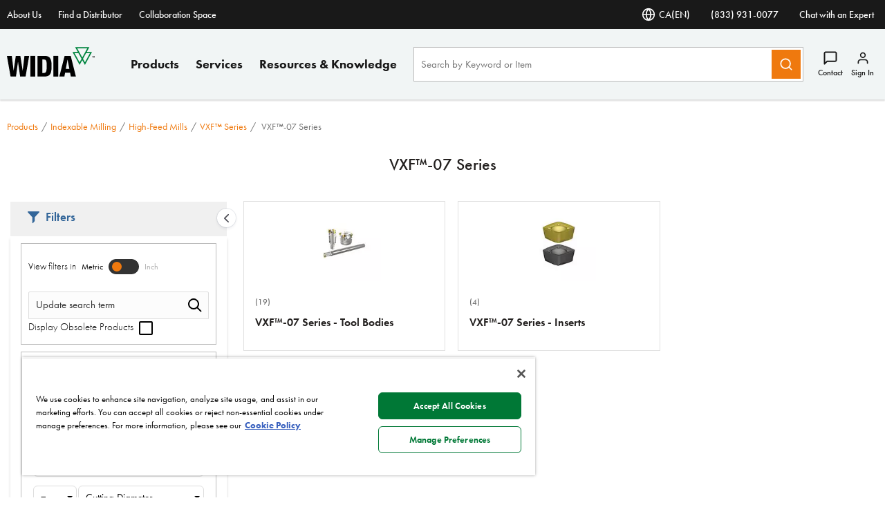

--- FILE ---
content_type: text/html;charset=utf-8
request_url: https://www.widia.com/ca/en/products/indexable-milling/high-feed-mills/vxf-series/vxf-07-series.html
body_size: 41158
content:
<!DOCTYPE html><html lang="en-CA" xml:lang="en-CA"><head><title>VXF™-07 Series</title><meta charset="UTF-8"/><meta name="description" content="VXF™-07 Series"/><meta name="viewport" content="width=device-width,initial-scale=1"/><meta name="template" content="product-listing-page"/><meta name="baidu-site-verification"/><meta property="og:type" content="article"/><meta property="og:title" content="VXF™-07 Series"/><meta property="og:description" content="VXF™-07 Series"/><meta property="og:image"/><meta property="og:url" content="https://www.widia.com/ca/en/products/indexable-milling/high-feed-mills/vxf-series/vxf-07-series"/><meta name="twitter:card" content="summary_large_image"/><!--[if IE]><link rel="shortcut icon" href="/etc.clientlibs/kennametal/clientlibs/site/widia/widia-site/resources/favicon.ico"/><![endif]--><script defer="defer" type="text/javascript" src="https://rum.hlx.page/.rum/@adobe/helix-rum-js@%5E2/dist/rum-standalone.js" data-routing="env=prod,tier=publish,ams=Kennametal Inc. (Enterprise)"></script>
<link rel="icon" type="image/x-icon" href="/etc.clientlibs/kennametal/clientlibs/site/widia/widia-site/resources/favicon.ico"/><link rel="apple-touch-icon" href="/etc.clientlibs/kennametal/clientlibs/site/widia/widia-site/resources/touchicon.png"/><link rel="canonical" href="https://www.widia.com/ca/en/products/indexable-milling/high-feed-mills/vxf-series/vxf-07-series.html"/><link rel="preconnect" href="https://images.kennametal.com"/><link rel="preconnect" href="https://assets.adobedtm.com"/><link rel="preconnect" href="https://script.crazyegg.com"/><link rel="preconnect" href="https://cookie-cdn.cookiepro.com"/><link rel="preconnect" href="https://static.oktopost.com"/><link rel="preconnect" href="https://use.typekit.net"/><link rel="preconnect" href="https://p.typekit.net"/><script>
        var digitalData = digitalData || {};
        digitalData.page = {
            pageInfo : {
                pageName : "wid:en:Products:Indexable Milling:HighFeed Mills:VXF Series:VXF07 Series",
			    siteLanguage : "en",
				pageURL : location.href
			},
			category : {
				primaryCategory : "wid",
				subCategory1 : "Products",
				subCategory2 : "Indexable Milling",
				subCategory3 : "HighFeed Mills",
				subCategory4 : "VXF Series",
				subCategory5 : "VXF07 Series"
			}
		};
    </script><script>
        function adobeLaunchScriptHandler() {
            // adding launch script through js as cookiepro is needed to complete execution before
            // this function will be called from OptanonWrapper which is a callback of cookiepro
            var element = document.querySelector('#js-adobe-launch');
            if(element) {
                var src = element.getAttribute('src');
                if(!src) {
                    var dataSrc = element.dataset.src;
                    if(dataSrc) element.setAttribute('src', dataSrc);
                }
            }
        }

        function adobeLaunchCallback() {
            if(window.analyticsCommon && typeof window.analyticsCommon.adobeLaunchLoaded === "function") {
                window.analyticsCommon.adobeLaunchLoaded();
            }
        }
    </script><script>
	setTimeout(function() {
		var ele = document.getElementById("cookie-consent");
		ele.setAttribute("src", ele.getAttribute("data-src"));
	},500);
</script><script id="cookie-consent" data-src="https://cookie-cdn.cookiepro.com/scripttemplates/otSDKStub.js" data-document-language="true" charset="UTF-8" data-domain-script="e32d608b-90b9-4c33-90df-3abd67e8354a"></script><script>
            function OptanonWrapper() { if (typeof adobeLaunchScriptHandler === "function") adobeLaunchScriptHandler(); }
        </script><script id="js-adobe-launch" data-src="https://assets.adobedtm.com/ad25df10f3bf/c89c967efa23/launch-9ff58616bfbe.min.js" async onload="adobeLaunchCallback()"></script><link rel="preload" as="style" href="https://use.typekit.net/lgl0aje.css"/><link rel="stylesheet" media="print" onload="this.media='all'" href="https://use.typekit.net/lgl0aje.css"/><link rel="stylesheet" media="print" onload="this.media='all'" href="https://p.typekit.net/p.css?s=1&k=lgl0aje&ht=tk&f=10879.10881.10882.10883.10884.10885.10886.15586&a=99260461&app=typekit&e=css"/><link rel="stylesheet" href="/etc.clientlibs/clientlibs/granite/jquery-ui.min.8803c9ee6cf6b1e2f196b6d5a768bc5f.css" media="print" onload="this.media='all'"><link rel="stylesheet" href="/etc.clientlibs/kennametal/clientlibs/libs/base.min.909923bd83186afebb709a0d67ccae1a.css" media="print" onload="this.media='all'"><link rel="stylesheet" href="/etc.clientlibs/kennametal/clientlibs/site/widia/widia-site.min.ea512ee122afdfad4ef8fa9f7ec14aca.css"><script id="languageJson" data-lang="{&#34;items&#34;:[{&#34;label&#34;:&#34;Argentina&#34;,&#34;key&#34;:&#34;ar&#34;,&#34;locale&#34;:[{&#34;label&#34;:&#34;English&#34;,&#34;key&#34;:&#34;en-AR&#34;,&#34;link&#34;:&#34;/ar/en/products/indexable-milling/high-feed-mills/vxf-series/vxf-07-series.html&#34;},{&#34;label&#34;:&#34;Español&#34;,&#34;key&#34;:&#34;es-AR&#34;,&#34;link&#34;:&#34;/ar/es/products/indexable-milling/high-feed-mills/vxf-series/vxf-07-series.html&#34;}]},{&#34;label&#34;:&#34;Australia&#34;,&#34;key&#34;:&#34;au&#34;,&#34;locale&#34;:[{&#34;label&#34;:&#34;English&#34;,&#34;key&#34;:&#34;en-AU&#34;,&#34;link&#34;:&#34;/au/en/products/indexable-milling/high-feed-mills/vxf-series/vxf-07-series.html&#34;}]},{&#34;label&#34;:&#34;Austria&#34;,&#34;key&#34;:&#34;at&#34;,&#34;locale&#34;:[{&#34;label&#34;:&#34;English&#34;,&#34;key&#34;:&#34;en-AT&#34;,&#34;link&#34;:&#34;/at/en/products/indexable-milling/high-feed-mills/vxf-series/vxf-07-series.html&#34;},{&#34;label&#34;:&#34;Deutsch&#34;,&#34;key&#34;:&#34;de-AT&#34;,&#34;link&#34;:&#34;/at/de/products/indexable-milling/high-feed-mills/vxf-series/vxf-07-series.html&#34;}]},{&#34;label&#34;:&#34;Bangladesh&#34;,&#34;key&#34;:&#34;bd&#34;,&#34;locale&#34;:[{&#34;label&#34;:&#34;English&#34;,&#34;key&#34;:&#34;en-BD&#34;,&#34;link&#34;:&#34;/bd/en/products/indexable-milling/high-feed-mills/vxf-series/vxf-07-series.html&#34;}]},{&#34;label&#34;:&#34;Belgium&#34;,&#34;key&#34;:&#34;be&#34;,&#34;locale&#34;:[{&#34;label&#34;:&#34;English&#34;,&#34;key&#34;:&#34;en-BE&#34;,&#34;link&#34;:&#34;/be/en/products/indexable-milling/high-feed-mills/vxf-series/vxf-07-series.html&#34;},{&#34;label&#34;:&#34;Deutsch&#34;,&#34;key&#34;:&#34;de-BE&#34;,&#34;link&#34;:&#34;/be/de/products/indexable-milling/high-feed-mills/vxf-series/vxf-07-series.html&#34;},{&#34;label&#34;:&#34;French&#34;,&#34;key&#34;:&#34;fr-BE&#34;,&#34;link&#34;:&#34;/be/fr/products/indexable-milling/high-feed-mills/vxf-series/vxf-07-series.html&#34;}]},{&#34;label&#34;:&#34;Brazil&#34;,&#34;key&#34;:&#34;br&#34;,&#34;locale&#34;:[{&#34;label&#34;:&#34;English&#34;,&#34;key&#34;:&#34;en-BR&#34;,&#34;link&#34;:&#34;/br/en/products/indexable-milling/high-feed-mills/vxf-series/vxf-07-series.html&#34;},{&#34;label&#34;:&#34;Português&#34;,&#34;key&#34;:&#34;pt-BR&#34;,&#34;link&#34;:&#34;/br/pt/products/indexable-milling/high-feed-mills/vxf-series/vxf-07-series.html&#34;}]},{&#34;label&#34;:&#34;Bulgaria&#34;,&#34;key&#34;:&#34;bg&#34;,&#34;locale&#34;:[{&#34;label&#34;:&#34;English&#34;,&#34;key&#34;:&#34;en-BG&#34;,&#34;link&#34;:&#34;/bg/en/products/indexable-milling/high-feed-mills/vxf-series/vxf-07-series.html&#34;}]},{&#34;label&#34;:&#34;Canada&#34;,&#34;key&#34;:&#34;ca&#34;,&#34;cssClass&#34;:&#34;active&#34;,&#34;locale&#34;:[{&#34;label&#34;:&#34;English&#34;,&#34;key&#34;:&#34;en-CA&#34;,&#34;cssClass&#34;:&#34;active&#34;,&#34;link&#34;:&#34;/ca/en/products/indexable-milling/high-feed-mills/vxf-series/vxf-07-series.html&#34;},{&#34;label&#34;:&#34;French&#34;,&#34;key&#34;:&#34;fr-CA&#34;,&#34;link&#34;:&#34;/ca/fr/products/indexable-milling/high-feed-mills/vxf-series/vxf-07-series.html&#34;}]},{&#34;label&#34;:&#34;China&#34;,&#34;key&#34;:&#34;cn&#34;,&#34;locale&#34;:[{&#34;label&#34;:&#34;English&#34;,&#34;key&#34;:&#34;en-CN&#34;,&#34;link&#34;:&#34;/cn/en/products/indexable-milling/high-feed-mills/vxf-series/vxf-07-series.html&#34;},{&#34;label&#34;:&#34;简体中文&#34;,&#34;key&#34;:&#34;zh-CN&#34;,&#34;link&#34;:&#34;/cn/zh/products/indexable-milling/high-feed-mills/vxf-series/vxf-07-series.html&#34;}]},{&#34;label&#34;:&#34;Colombia&#34;,&#34;key&#34;:&#34;co&#34;,&#34;locale&#34;:[{&#34;label&#34;:&#34;English&#34;,&#34;key&#34;:&#34;en-CO&#34;,&#34;link&#34;:&#34;/co/en/products/indexable-milling/high-feed-mills/vxf-series/vxf-07-series.html&#34;},{&#34;label&#34;:&#34;Español&#34;,&#34;key&#34;:&#34;es-CO&#34;,&#34;link&#34;:&#34;/co/es/products/indexable-milling/high-feed-mills/vxf-series/vxf-07-series.html&#34;}]},{&#34;label&#34;:&#34;Côte d’Ivoire&#34;,&#34;key&#34;:&#34;ci&#34;,&#34;locale&#34;:[{&#34;label&#34;:&#34;English&#34;,&#34;key&#34;:&#34;en-CI&#34;,&#34;link&#34;:&#34;/ci/en/products/indexable-milling/high-feed-mills/vxf-series/vxf-07-series.html&#34;},{&#34;label&#34;:&#34;French&#34;,&#34;key&#34;:&#34;fr-CI&#34;,&#34;link&#34;:&#34;/ci/fr/products/indexable-milling/high-feed-mills/vxf-series/vxf-07-series.html&#34;}]},{&#34;label&#34;:&#34;Croatia&#34;,&#34;key&#34;:&#34;hr&#34;,&#34;locale&#34;:[{&#34;label&#34;:&#34;English&#34;,&#34;key&#34;:&#34;en-HR&#34;,&#34;link&#34;:&#34;/hr/en/products/indexable-milling/high-feed-mills/vxf-series/vxf-07-series.html&#34;}]},{&#34;label&#34;:&#34;Czechia&#34;,&#34;key&#34;:&#34;cz&#34;,&#34;locale&#34;:[{&#34;label&#34;:&#34;English&#34;,&#34;key&#34;:&#34;en-CZ&#34;,&#34;link&#34;:&#34;/cz/en/products/indexable-milling/high-feed-mills/vxf-series/vxf-07-series.html&#34;},{&#34;label&#34;:&#34;Český&#34;,&#34;key&#34;:&#34;cs-CZ&#34;,&#34;link&#34;:&#34;/cz/cs/products/indexable-milling/high-feed-mills/vxf-series/vxf-07-series.html&#34;}]},{&#34;label&#34;:&#34;Denmark&#34;,&#34;key&#34;:&#34;dk&#34;,&#34;locale&#34;:[{&#34;label&#34;:&#34;English&#34;,&#34;key&#34;:&#34;en-DK&#34;,&#34;link&#34;:&#34;/dk/en/products/indexable-milling/high-feed-mills/vxf-series/vxf-07-series.html&#34;}]},{&#34;label&#34;:&#34;Egypt&#34;,&#34;key&#34;:&#34;eg&#34;,&#34;locale&#34;:[{&#34;label&#34;:&#34;English&#34;,&#34;key&#34;:&#34;en-EG&#34;,&#34;link&#34;:&#34;/eg/en/products/indexable-milling/high-feed-mills/vxf-series/vxf-07-series.html&#34;}]},{&#34;label&#34;:&#34;Finland&#34;,&#34;key&#34;:&#34;fi&#34;,&#34;locale&#34;:[{&#34;label&#34;:&#34;English&#34;,&#34;key&#34;:&#34;en-FI&#34;,&#34;link&#34;:&#34;/fi/en/products/indexable-milling/high-feed-mills/vxf-series/vxf-07-series.html&#34;}]},{&#34;label&#34;:&#34;France&#34;,&#34;key&#34;:&#34;fr&#34;,&#34;locale&#34;:[{&#34;label&#34;:&#34;English&#34;,&#34;key&#34;:&#34;en-FR&#34;,&#34;link&#34;:&#34;/fr/en/products/indexable-milling/high-feed-mills/vxf-series/vxf-07-series.html&#34;},{&#34;label&#34;:&#34;French&#34;,&#34;key&#34;:&#34;fr-FR&#34;,&#34;link&#34;:&#34;/fr/fr/products/indexable-milling/high-feed-mills/vxf-series/vxf-07-series.html&#34;}]},{&#34;label&#34;:&#34;Germany&#34;,&#34;key&#34;:&#34;de&#34;,&#34;locale&#34;:[{&#34;label&#34;:&#34;English&#34;,&#34;key&#34;:&#34;en-DE&#34;,&#34;link&#34;:&#34;/de/en/products/indexable-milling/high-feed-mills/vxf-series/vxf-07-series.html&#34;},{&#34;label&#34;:&#34;Deutsch&#34;,&#34;key&#34;:&#34;de-DE&#34;,&#34;link&#34;:&#34;/de/de/products/indexable-milling/high-feed-mills/vxf-series/vxf-07-series.html&#34;}]},{&#34;label&#34;:&#34;Greece&#34;,&#34;key&#34;:&#34;gr&#34;,&#34;locale&#34;:[{&#34;label&#34;:&#34;English&#34;,&#34;key&#34;:&#34;en-GR&#34;,&#34;link&#34;:&#34;/gr/en/products/indexable-milling/high-feed-mills/vxf-series/vxf-07-series.html&#34;}]},{&#34;label&#34;:&#34;Hong Kong SAR China&#34;,&#34;key&#34;:&#34;hk&#34;,&#34;locale&#34;:[{&#34;label&#34;:&#34;English&#34;,&#34;key&#34;:&#34;en-HK&#34;,&#34;link&#34;:&#34;/hk/en/products/indexable-milling/high-feed-mills/vxf-series/vxf-07-series.html&#34;}]},{&#34;label&#34;:&#34;Hungary&#34;,&#34;key&#34;:&#34;hu&#34;,&#34;locale&#34;:[{&#34;label&#34;:&#34;English&#34;,&#34;key&#34;:&#34;en-HU&#34;,&#34;link&#34;:&#34;/hu/en/products/indexable-milling/high-feed-mills/vxf-series/vxf-07-series.html&#34;}]},{&#34;label&#34;:&#34;Iceland&#34;,&#34;key&#34;:&#34;is&#34;,&#34;locale&#34;:[{&#34;label&#34;:&#34;English&#34;,&#34;key&#34;:&#34;en-IS&#34;,&#34;link&#34;:&#34;/is/en/products/indexable-milling/high-feed-mills/vxf-series/vxf-07-series.html&#34;}]},{&#34;label&#34;:&#34;India&#34;,&#34;key&#34;:&#34;in&#34;,&#34;locale&#34;:[{&#34;label&#34;:&#34;English&#34;,&#34;key&#34;:&#34;en-IN&#34;,&#34;link&#34;:&#34;/in/en/products/indexable-milling/high-feed-mills/vxf-series/vxf-07-series.html&#34;}]},{&#34;label&#34;:&#34;Indonesia&#34;,&#34;key&#34;:&#34;id&#34;,&#34;locale&#34;:[{&#34;label&#34;:&#34;English&#34;,&#34;key&#34;:&#34;en-ID&#34;,&#34;link&#34;:&#34;/id/en/products/indexable-milling/high-feed-mills/vxf-series/vxf-07-series.html&#34;}]},{&#34;label&#34;:&#34;Ireland&#34;,&#34;key&#34;:&#34;ie&#34;,&#34;locale&#34;:[{&#34;label&#34;:&#34;English&#34;,&#34;key&#34;:&#34;en-IE&#34;,&#34;link&#34;:&#34;/ie/en/products/indexable-milling/high-feed-mills/vxf-series/vxf-07-series.html&#34;}]},{&#34;label&#34;:&#34;Israel&#34;,&#34;key&#34;:&#34;il&#34;,&#34;locale&#34;:[{&#34;label&#34;:&#34;English&#34;,&#34;key&#34;:&#34;en-IL&#34;,&#34;link&#34;:&#34;/il/en/products/indexable-milling/high-feed-mills/vxf-series/vxf-07-series.html&#34;}]},{&#34;label&#34;:&#34;Italy&#34;,&#34;key&#34;:&#34;it&#34;,&#34;locale&#34;:[{&#34;label&#34;:&#34;English&#34;,&#34;key&#34;:&#34;en-IT&#34;,&#34;link&#34;:&#34;/it/en/products/indexable-milling/high-feed-mills/vxf-series/vxf-07-series.html&#34;},{&#34;label&#34;:&#34;Italiano&#34;,&#34;key&#34;:&#34;it-IT&#34;,&#34;link&#34;:&#34;/it/it/products/indexable-milling/high-feed-mills/vxf-series/vxf-07-series.html&#34;}]},{&#34;label&#34;:&#34;Japan&#34;,&#34;key&#34;:&#34;jp&#34;,&#34;locale&#34;:[{&#34;label&#34;:&#34;English&#34;,&#34;key&#34;:&#34;en-JP&#34;,&#34;link&#34;:&#34;/jp/en/products/indexable-milling/high-feed-mills/vxf-series/vxf-07-series.html&#34;},{&#34;label&#34;:&#34;日本語&#34;,&#34;key&#34;:&#34;ja-JP&#34;,&#34;link&#34;:&#34;/jp/ja/products/indexable-milling/high-feed-mills/vxf-series/vxf-07-series.html&#34;}]},{&#34;label&#34;:&#34;Kazakhstan&#34;,&#34;key&#34;:&#34;kz&#34;,&#34;locale&#34;:[{&#34;label&#34;:&#34;English&#34;,&#34;key&#34;:&#34;en-KZ&#34;,&#34;link&#34;:&#34;/kz/en/products/indexable-milling/high-feed-mills/vxf-series/vxf-07-series.html&#34;}]},{&#34;label&#34;:&#34;Latvia&#34;,&#34;key&#34;:&#34;lv&#34;,&#34;locale&#34;:[{&#34;label&#34;:&#34;English&#34;,&#34;key&#34;:&#34;en-LV&#34;,&#34;link&#34;:&#34;/lv/en/products/indexable-milling/high-feed-mills/vxf-series/vxf-07-series.html&#34;}]},{&#34;label&#34;:&#34;Liechtenstein&#34;,&#34;key&#34;:&#34;li&#34;,&#34;locale&#34;:[{&#34;label&#34;:&#34;English&#34;,&#34;key&#34;:&#34;en-LI&#34;,&#34;link&#34;:&#34;/li/en/products/indexable-milling/high-feed-mills/vxf-series/vxf-07-series.html&#34;},{&#34;label&#34;:&#34;Deutsch&#34;,&#34;key&#34;:&#34;de-LI&#34;,&#34;link&#34;:&#34;/li/de/products/indexable-milling/high-feed-mills/vxf-series/vxf-07-series.html&#34;}]},{&#34;label&#34;:&#34;Luxembourg&#34;,&#34;key&#34;:&#34;lu&#34;,&#34;locale&#34;:[{&#34;label&#34;:&#34;English&#34;,&#34;key&#34;:&#34;en-LU&#34;,&#34;link&#34;:&#34;/lu/en/products/indexable-milling/high-feed-mills/vxf-series/vxf-07-series.html&#34;},{&#34;label&#34;:&#34;Deutsch&#34;,&#34;key&#34;:&#34;de-LU&#34;,&#34;link&#34;:&#34;/lu/de/products/indexable-milling/high-feed-mills/vxf-series/vxf-07-series.html&#34;},{&#34;label&#34;:&#34;French&#34;,&#34;key&#34;:&#34;fr-LU&#34;,&#34;link&#34;:&#34;/lu/fr/products/indexable-milling/high-feed-mills/vxf-series/vxf-07-series.html&#34;}]},{&#34;label&#34;:&#34;Malaysia&#34;,&#34;key&#34;:&#34;my&#34;,&#34;locale&#34;:[{&#34;label&#34;:&#34;English&#34;,&#34;key&#34;:&#34;en-MY&#34;,&#34;link&#34;:&#34;/my/en/products/indexable-milling/high-feed-mills/vxf-series/vxf-07-series.html&#34;},{&#34;label&#34;:&#34;简体中文&#34;,&#34;key&#34;:&#34;zh-MY&#34;,&#34;link&#34;:&#34;/my/zh/products/indexable-milling/high-feed-mills/vxf-series/vxf-07-series.html&#34;}]},{&#34;label&#34;:&#34;Mexico&#34;,&#34;key&#34;:&#34;mx&#34;,&#34;locale&#34;:[{&#34;label&#34;:&#34;English&#34;,&#34;key&#34;:&#34;en-MX&#34;,&#34;link&#34;:&#34;/mx/en/products/indexable-milling/high-feed-mills/vxf-series/vxf-07-series.html&#34;},{&#34;label&#34;:&#34;Español&#34;,&#34;key&#34;:&#34;es-MX&#34;,&#34;link&#34;:&#34;/mx/es/products/indexable-milling/high-feed-mills/vxf-series/vxf-07-series.html&#34;}]},{&#34;label&#34;:&#34;Morocco&#34;,&#34;key&#34;:&#34;ma&#34;,&#34;locale&#34;:[{&#34;label&#34;:&#34;English&#34;,&#34;key&#34;:&#34;en-MA&#34;,&#34;link&#34;:&#34;/ma/en/products/indexable-milling/high-feed-mills/vxf-series/vxf-07-series.html&#34;},{&#34;label&#34;:&#34;French&#34;,&#34;key&#34;:&#34;fr-MA&#34;,&#34;link&#34;:&#34;/ma/fr/products/indexable-milling/high-feed-mills/vxf-series/vxf-07-series.html&#34;}]},{&#34;label&#34;:&#34;Netherlands&#34;,&#34;key&#34;:&#34;nl&#34;,&#34;locale&#34;:[{&#34;label&#34;:&#34;English&#34;,&#34;key&#34;:&#34;en-NL&#34;,&#34;link&#34;:&#34;/nl/en/products/indexable-milling/high-feed-mills/vxf-series/vxf-07-series.html&#34;}]},{&#34;label&#34;:&#34;New Zealand&#34;,&#34;key&#34;:&#34;nz&#34;,&#34;locale&#34;:[{&#34;label&#34;:&#34;English&#34;,&#34;key&#34;:&#34;en-NZ&#34;,&#34;link&#34;:&#34;/nz/en/products/indexable-milling/high-feed-mills/vxf-series/vxf-07-series.html&#34;}]},{&#34;label&#34;:&#34;Nigeria&#34;,&#34;key&#34;:&#34;ng&#34;,&#34;locale&#34;:[{&#34;label&#34;:&#34;English&#34;,&#34;key&#34;:&#34;en-NG&#34;,&#34;link&#34;:&#34;/ng/en/products/indexable-milling/high-feed-mills/vxf-series/vxf-07-series.html&#34;}]},{&#34;label&#34;:&#34;Norway&#34;,&#34;key&#34;:&#34;no&#34;,&#34;locale&#34;:[{&#34;label&#34;:&#34;English&#34;,&#34;key&#34;:&#34;en-NO&#34;,&#34;link&#34;:&#34;/no/en/products/indexable-milling/high-feed-mills/vxf-series/vxf-07-series.html&#34;}]},{&#34;label&#34;:&#34;Pakistan&#34;,&#34;key&#34;:&#34;pk&#34;,&#34;locale&#34;:[{&#34;label&#34;:&#34;English&#34;,&#34;key&#34;:&#34;en-PK&#34;,&#34;link&#34;:&#34;/pk/en/products/indexable-milling/high-feed-mills/vxf-series/vxf-07-series.html&#34;}]},{&#34;label&#34;:&#34;Peru&#34;,&#34;key&#34;:&#34;pe&#34;,&#34;locale&#34;:[{&#34;label&#34;:&#34;English&#34;,&#34;key&#34;:&#34;en-PE&#34;,&#34;link&#34;:&#34;/pe/en/products/indexable-milling/high-feed-mills/vxf-series/vxf-07-series.html&#34;},{&#34;label&#34;:&#34;Español&#34;,&#34;key&#34;:&#34;es-PE&#34;,&#34;link&#34;:&#34;/pe/es/products/indexable-milling/high-feed-mills/vxf-series/vxf-07-series.html&#34;}]},{&#34;label&#34;:&#34;Poland&#34;,&#34;key&#34;:&#34;pl&#34;,&#34;locale&#34;:[{&#34;label&#34;:&#34;English&#34;,&#34;key&#34;:&#34;en-PL&#34;,&#34;link&#34;:&#34;/pl/en/products/indexable-milling/high-feed-mills/vxf-series/vxf-07-series.html&#34;},{&#34;label&#34;:&#34;Polski&#34;,&#34;key&#34;:&#34;pl-PL&#34;,&#34;link&#34;:&#34;/pl/pl/products/indexable-milling/high-feed-mills/vxf-series/vxf-07-series.html&#34;}]},{&#34;label&#34;:&#34;Portugal&#34;,&#34;key&#34;:&#34;pt&#34;,&#34;locale&#34;:[{&#34;label&#34;:&#34;English&#34;,&#34;key&#34;:&#34;en-PT&#34;,&#34;link&#34;:&#34;/pt/en/products/indexable-milling/high-feed-mills/vxf-series/vxf-07-series.html&#34;},{&#34;label&#34;:&#34;Português&#34;,&#34;key&#34;:&#34;pt-PT&#34;,&#34;link&#34;:&#34;/pt/pt/products/indexable-milling/high-feed-mills/vxf-series/vxf-07-series.html&#34;}]},{&#34;label&#34;:&#34;Qatar&#34;,&#34;key&#34;:&#34;qa&#34;,&#34;locale&#34;:[{&#34;label&#34;:&#34;English&#34;,&#34;key&#34;:&#34;en-QA&#34;,&#34;link&#34;:&#34;/qa/en/products/indexable-milling/high-feed-mills/vxf-series/vxf-07-series.html&#34;}]},{&#34;label&#34;:&#34;Romania&#34;,&#34;key&#34;:&#34;ro&#34;,&#34;locale&#34;:[{&#34;label&#34;:&#34;English&#34;,&#34;key&#34;:&#34;en-RO&#34;,&#34;link&#34;:&#34;/ro/en/products/indexable-milling/high-feed-mills/vxf-series/vxf-07-series.html&#34;}]},{&#34;label&#34;:&#34;Saudi Arabia&#34;,&#34;key&#34;:&#34;sa&#34;,&#34;locale&#34;:[{&#34;label&#34;:&#34;English&#34;,&#34;key&#34;:&#34;en-SA&#34;,&#34;link&#34;:&#34;/sa/en/products/indexable-milling/high-feed-mills/vxf-series/vxf-07-series.html&#34;}]},{&#34;label&#34;:&#34;Serbia&#34;,&#34;key&#34;:&#34;rs&#34;,&#34;locale&#34;:[{&#34;label&#34;:&#34;English&#34;,&#34;key&#34;:&#34;en-RS&#34;,&#34;link&#34;:&#34;/rs/en/products/indexable-milling/high-feed-mills/vxf-series/vxf-07-series.html&#34;}]},{&#34;label&#34;:&#34;Singapore&#34;,&#34;key&#34;:&#34;sg&#34;,&#34;locale&#34;:[{&#34;label&#34;:&#34;English&#34;,&#34;key&#34;:&#34;en-SG&#34;,&#34;link&#34;:&#34;/sg/en/products/indexable-milling/high-feed-mills/vxf-series/vxf-07-series.html&#34;},{&#34;label&#34;:&#34;简体中文&#34;,&#34;key&#34;:&#34;zh-SG&#34;,&#34;link&#34;:&#34;/sg/zh/products/indexable-milling/high-feed-mills/vxf-series/vxf-07-series.html&#34;}]},{&#34;label&#34;:&#34;Slovakia&#34;,&#34;key&#34;:&#34;sk&#34;,&#34;locale&#34;:[{&#34;label&#34;:&#34;English&#34;,&#34;key&#34;:&#34;en-SK&#34;,&#34;link&#34;:&#34;/sk/en/products/indexable-milling/high-feed-mills/vxf-series/vxf-07-series.html&#34;},{&#34;label&#34;:&#34;Český&#34;,&#34;key&#34;:&#34;cs-SK&#34;,&#34;link&#34;:&#34;/sk/cs/products/indexable-milling/high-feed-mills/vxf-series/vxf-07-series.html&#34;}]},{&#34;label&#34;:&#34;Slovenia&#34;,&#34;key&#34;:&#34;si&#34;,&#34;locale&#34;:[{&#34;label&#34;:&#34;English&#34;,&#34;key&#34;:&#34;en-SI&#34;,&#34;link&#34;:&#34;/si/en/products/indexable-milling/high-feed-mills/vxf-series/vxf-07-series.html&#34;}]},{&#34;label&#34;:&#34;South Africa&#34;,&#34;key&#34;:&#34;za&#34;,&#34;locale&#34;:[{&#34;label&#34;:&#34;English&#34;,&#34;key&#34;:&#34;en-ZA&#34;,&#34;link&#34;:&#34;/za/en/products/indexable-milling/high-feed-mills/vxf-series/vxf-07-series.html&#34;}]},{&#34;label&#34;:&#34;South Korea&#34;,&#34;key&#34;:&#34;kr&#34;,&#34;locale&#34;:[{&#34;label&#34;:&#34;English&#34;,&#34;key&#34;:&#34;en-KR&#34;,&#34;link&#34;:&#34;/kr/en/products/indexable-milling/high-feed-mills/vxf-series/vxf-07-series.html&#34;},{&#34;label&#34;:&#34;한국어&#34;,&#34;key&#34;:&#34;ko-KR&#34;,&#34;link&#34;:&#34;/kr/ko/products/indexable-milling/high-feed-mills/vxf-series/vxf-07-series.html&#34;}]},{&#34;label&#34;:&#34;Spain&#34;,&#34;key&#34;:&#34;es&#34;,&#34;locale&#34;:[{&#34;label&#34;:&#34;English&#34;,&#34;key&#34;:&#34;en-ES&#34;,&#34;link&#34;:&#34;/es/en/products/indexable-milling/high-feed-mills/vxf-series/vxf-07-series.html&#34;},{&#34;label&#34;:&#34;Español&#34;,&#34;key&#34;:&#34;es-ES&#34;,&#34;link&#34;:&#34;/es/es/products/indexable-milling/high-feed-mills/vxf-series/vxf-07-series.html&#34;}]},{&#34;label&#34;:&#34;Sweden&#34;,&#34;key&#34;:&#34;se&#34;,&#34;locale&#34;:[{&#34;label&#34;:&#34;English&#34;,&#34;key&#34;:&#34;en-SE&#34;,&#34;link&#34;:&#34;/se/en/products/indexable-milling/high-feed-mills/vxf-series/vxf-07-series.html&#34;}]},{&#34;label&#34;:&#34;Switzerland&#34;,&#34;key&#34;:&#34;ch&#34;,&#34;locale&#34;:[{&#34;label&#34;:&#34;English&#34;,&#34;key&#34;:&#34;en-CH&#34;,&#34;link&#34;:&#34;/ch/en/products/indexable-milling/high-feed-mills/vxf-series/vxf-07-series.html&#34;},{&#34;label&#34;:&#34;Deutsch&#34;,&#34;key&#34;:&#34;de-CH&#34;,&#34;link&#34;:&#34;/ch/de/products/indexable-milling/high-feed-mills/vxf-series/vxf-07-series.html&#34;},{&#34;label&#34;:&#34;French&#34;,&#34;key&#34;:&#34;fr-CH&#34;,&#34;link&#34;:&#34;/ch/fr/products/indexable-milling/high-feed-mills/vxf-series/vxf-07-series.html&#34;},{&#34;label&#34;:&#34;Italiano&#34;,&#34;key&#34;:&#34;it-CH&#34;,&#34;link&#34;:&#34;/ch/it/products/indexable-milling/high-feed-mills/vxf-series/vxf-07-series.html&#34;}]},{&#34;label&#34;:&#34;Thailand&#34;,&#34;key&#34;:&#34;th&#34;,&#34;locale&#34;:[{&#34;label&#34;:&#34;English&#34;,&#34;key&#34;:&#34;en-TH&#34;,&#34;link&#34;:&#34;/th/en/products/indexable-milling/high-feed-mills/vxf-series/vxf-07-series.html&#34;}]},{&#34;label&#34;:&#34;Turkey&#34;,&#34;key&#34;:&#34;tr&#34;,&#34;locale&#34;:[{&#34;label&#34;:&#34;English&#34;,&#34;key&#34;:&#34;en-TR&#34;,&#34;link&#34;:&#34;/tr/en/products/indexable-milling/high-feed-mills/vxf-series/vxf-07-series.html&#34;},{&#34;label&#34;:&#34;Türkçe&#34;,&#34;key&#34;:&#34;tr-TR&#34;,&#34;link&#34;:&#34;/tr/tr/products/indexable-milling/high-feed-mills/vxf-series/vxf-07-series.html&#34;}]},{&#34;label&#34;:&#34;Ukraine&#34;,&#34;key&#34;:&#34;ua&#34;,&#34;locale&#34;:[{&#34;label&#34;:&#34;English&#34;,&#34;key&#34;:&#34;en-UA&#34;,&#34;link&#34;:&#34;/ua/en/products/indexable-milling/high-feed-mills/vxf-series/vxf-07-series.html&#34;}]},{&#34;label&#34;:&#34;United Arab Emirates&#34;,&#34;key&#34;:&#34;ae&#34;,&#34;locale&#34;:[{&#34;label&#34;:&#34;English&#34;,&#34;key&#34;:&#34;en-AE&#34;,&#34;link&#34;:&#34;/ae/en/products/indexable-milling/high-feed-mills/vxf-series/vxf-07-series.html&#34;}]},{&#34;label&#34;:&#34;United Kingdom&#34;,&#34;key&#34;:&#34;gb&#34;,&#34;locale&#34;:[{&#34;label&#34;:&#34;English&#34;,&#34;key&#34;:&#34;en-GB&#34;,&#34;link&#34;:&#34;/gb/en/products/indexable-milling/high-feed-mills/vxf-series/vxf-07-series.html&#34;}]},{&#34;label&#34;:&#34;United States&#34;,&#34;key&#34;:&#34;us&#34;,&#34;locale&#34;:[{&#34;label&#34;:&#34;English&#34;,&#34;key&#34;:&#34;en-US&#34;,&#34;link&#34;:&#34;/us/en/products/indexable-milling/high-feed-mills/vxf-series/vxf-07-series.html&#34;},{&#34;label&#34;:&#34;Español&#34;,&#34;key&#34;:&#34;es-US&#34;,&#34;link&#34;:&#34;/us/es/products/indexable-milling/high-feed-mills/vxf-series/vxf-07-series.html&#34;}]},{&#34;label&#34;:&#34;Vietnam&#34;,&#34;key&#34;:&#34;vn&#34;,&#34;locale&#34;:[{&#34;label&#34;:&#34;English&#34;,&#34;key&#34;:&#34;en-VN&#34;,&#34;link&#34;:&#34;/vn/en/products/indexable-milling/high-feed-mills/vxf-series/vxf-07-series.html&#34;}]}]}" defer></script></head><body class="base-site-widia widia promo-disabled optimise-similar-to category-page" data-site-name="Widia"><div class="page-info" data-currentpath="/content/widia/ca/en/products/indexable-milling/high-feed-mills/vxf-series/vxf-07-series" data-finddistributors-url="/content/widia/ca/en/distributors" data-enablelogin="false" data-signin-url="/store/ca/en/widia/login.html" data-cart-url="/store/ca/en/widia/cart" data-commerce-root-path="/store/ca/en/widia"></div><div class="sap-commerce-config" data-basesite="widia" data-basestore="kmt" data-catalog="kmtProductCatalog" data-language="en" data-region="ca" data-commerceEnabled="true" data-enableDynamicTokenValidation="true"></div><div id="i18n" data-add-to-cart-label="Add To Cart" data-address-line1-label="Address line1" data-address-line2-label="Address line2" data-cad-download="Download CAD" data-cad-no-download-available="We do not have any CAD models available for download. Please request a model" data-cad-no-file-type="Can’t find the file type you’re looking for?" data-cad-request-drawing-label="Request CAD Drawing" data-cad-spinner-error-loading-3d-diagram="Error Loading 3D Diagram" data-cad-spinner-loading="3D Diagram Loading" data-carbide-continue-label="Continue" data-carbide-email-attention="Attention:" data-carbide-email-confirming-order-approximately="Confirming our order for approximately:" data-carbide-email-estimated-weight="Estimated Weight:" data-carbide-email-fax="Fax:" data-carbide-email-order-submitted="A Carbide Recycling Order has been submitted from {0}. The confimation number is" data-carbide-email-other-scrap="Other Scrap" data-carbide-email-phone="Phone:" data-carbide-email-promocode="Promocode:" data-carbide-email-straight-grades="Straight Grades" data-carbide-email-subject="Shipping Container Customer Order" data-carbide-email-terms-and-conditions="* Terms and conditions have been accepted" data-carbide-email-total-cost="Total Cost" data-carbide-email-used-inserts="Used Inserts" data-carbide-email-vendor-number="Vendor Number:" data-cart-modal-error-max-quantity-exceeded-message="There was an issue adding this item to your cart, you already added the maximum quantity possible for this product." data-cart-modal-error-message="There was an issue adding this item to your cart, likely because your session expired. Please reload the page and try again." data-cart-modal-error-not-purchasable-message="There was an issue adding this item to your cart, the product you added is not purchasable." data-cart-text="Cart" data-collaboration-add="Add" data-collaboration-add-to-cart="Add To Cart" data-collaboration-add-to-my-solutions="Add to My Solutions" data-collaboration-add-to-machine="Add to Machine" data-collaboration-add-to-project="Add to Project" data-collaboration-bulk-add-to-project="Add All to Project" data-collaboration-add-to-solution="Add To Solution" data-collaboration-card-machine-card-title="Machine" data-collaboration-card-project-card-title="Project" data-collaboration-card-solution-card-title="Solution" data-collaboration-card-toolperformancereport-cards-title="TPR Project" data-collaboration-chat-with-us="Chat With Us" data-click-to-view-3D="Click to View 3D" data-collaboration-close-project="Close Project" data-collaboration-collaboration="Collaboration" data-collaboration-connect="Connect" data-collaboration-connected-machines="Connected Machines" data-collaboration-copy-of="Copy of" data-collaboration-create="Create" data-collaboration-create-new-solution="Create Solution" data-collaboration-customer-support="customer support" data-collaboration-delete="Delete" data-collaboration-delete-collaboration-machine="Remove Collaboration From Team" data-collaboration-delete-collaboration-project="Remove Collaboration From Team" data-collaboration-delete-collaboration-solution="Remove Collaboration From Team" data-collaboration-delete-multiple="Delete Multiple Items" data-collaboration-download="Download" data-collaboration-download-report="Download Report" data-collaboration-duplicate="Duplicate" data-collaboration-edit-solution="Edit Existing Solution" data-collaboration-enter="Enter" data-collaboration-error-add-to-cart="kennametal.collaboration.error.addToCart" data-collaboration-error-default="An error has occurred." data-collaboration-error-generating-report="We are sorry! Your report failed to generate. Please try again or contact " data-collaboration-folder="Folder" data-collaboration-generating-report="Generating your report; large reports or heavy server load may increase wait time. A download link will appear in your browser and in Notifications when ready." data-collaboration-here="Here" data-collaboration-info="Info" data-collaboration-is-ready="is ready" data-collaboration-machine="Machine" data-collaboration-move-here="Move Here" data-collaboration-move-to="Move To" data-collaboration-move-to-already-exists="The destination contains a folder which shares the same name as one being moved to it. Please rename one of the folders and then try to move again." data-collaboration-move-up="Move Up" data-collaboration-move-down="Move Down" data-collaboration-my-solution="MySolution" data-collaboration-name="Name" data-collaboration-new="New" data-collaboration-new-name="Name" data-collaboration-new-solution="New Solution" data-collaboration-no-items-collaboration-team="No Items Available to Share/Remove From Collaboration Team" data-collaboration-one-report-generated="One of the Project reports you requested is generated and available to download from the Notifications menu." data-collaboration-project="Project" data-collaboration-project-report-generated="Project Report Generated" data-collaboration-remove-collaboration="Remove Collaboration" data-collaboration-remove-collaboration-team-share="Remove Collaboration Team Share" data-collaboration-rename="Rename" data-collaboration-report-generated="kennametal.collaborationSpace.reportGenerated" data-collaboration-send-copy="Send Copy" data-collaboration-share-collaboration="Share Collaboration" data-collaboration-share-collaboration-machine="Share With Collaboration Team" data-collaboration-share-collaboration-project="Share With Collaboration Team" data-collaboration-share-collaboration-solution="Share With Collaboration Team" data-collaboration-share-with-collaboration-team="Share With Collaboration Team" data-collaboration-shared="Shared" data-collaboration-solution-finder="Solution Finder" data-collaboration-sub-folder-of-source-folder="The destination folder is a subfolder of the source folder" data-collaboration-success="Success" data-collaboration-team="Team" data-collaboration-this-folder-exists="This folder already exists" data-collaboration-tpr="TPR Project" data-collaboration-send-tpr-validation-msg="Invalid email address. Please use @kennametal.com or @widia.com email address to send a copy of your TPR report to another Kennametal employee." data-collaboration-active-user-does-not-exist="An active user does not exist under that email address." data-collaboration-with="with" data-commerce-availability="Availability" data-commerce-availability-active="Active" data-commerce-availability-hide-all="Hide all availability" data-commerce-availability-inactive="Inactive" data-commerce-availability-view-all="View all availability" data-commerce-availability-api-error="Item not purchasable, please contact customer service for more details." data-commerce-date="Date" data-commerce-discounted-price="Discounted Price" data-commerce-estimated-delivery-date="Estimated Delivery Date" data-commerce-hide-price="Hide Price" data-commerce-item="Item" data-commerce-items="Item(s)" data-commerce-not-available="Not Available" data-commerce-material-status="Material Status" data-commerce-obsolete="Obsolete" data-commerce-origin="Origin" data-commerce-stock-available="Stock Available" data-commerce-stock-status="Stock Status" data-config="Config" data-configure="Configure" data-customer-anonymous-greeting="Sign In" data-default-collaboration-error-message="An error has occurred." data-distributor-finder-error-more-than-one-result="Your search returned more than one result. Please select from auto complete list or enter an exact address" data-distributor-finder-error-not-yield-any-results="Your search did not yield any results. Please try again" data-distributor-finder-error-provide-address="Please enter a specific location (city, state/province, &amp; country)" data-distributor-name-label="Distributor Name" data-download-list="Download the list" data-edit="Edit" data-email-label="Email" data-find-distributor="Find a Distributor" data-find-more-locations="Find More Locations" data-get-directions="Get Directions" data-get-grade-name="Grade" data-get-iso-name="ISO Catalog Number" data-get-name="Name" data-get-pna="Get Price" data-get-sap-name="SAP Material Number" data-industries-label="Industries" data-load-more-label="Load More" data-loading-label="loading" data-no-results-label="No results found" data-more-results-label="Loading More Results..." data-modal-error-title="Error" data-modal-found="Found" data-modal-geoapi-blocked="Your security settings could limit some capabilities on our site. Please see your browser settings to review security settings." data-modal-session-expired="Session Expired" data-modal-similar-to="Similar To" data-modal-error-message="There was an issue displaying your content, please try again" data-national-distributors="National Distributors" data-new-tag-label="New" data-notifications-accepted="has accepted a Collaboration Team" data-notifications-added-to="Added to" data-notifications-collab-team-deleted="Collaboration Team has been deleted" data-notifications-customer-service-center=" customer service center " data-notifications-days-left="days ago" data-notifications-declined="declined a Collaboration Team" data-notifications-end-of-notifications="End of Notifications" data-notifications-for-assistance="for assistance." data-notifications-from-collaboration-team="from a Collaboration team" data-notifications-generated-successfully="has been generated successfully" data-notifications-generating-report="is being generated" data-notifications-generation-failed="has failed" data-notifications-has-failed-please-contact=" has failed, please contact your regional" data-notifications-invited="has invited you to join a Collaboration Team" data-notifications-joined="has joined a Collaboration Team" data-notifications-launched="launched" data-notifications-left="has left a Collaboration Team" data-notifications-machine="Machine" data-notifications-project="Project" data-notifications-removed="removed you from a Collaboration Team" data-notifications-removed-member="removed" data-notifications-reorder="is available for reorder" data-notifications-shared="shared a" data-notifications-share-project="shared a project with you" data-notifications-share-tpr="shared a TPR report with you" data-notifications-share-workpiece="has sent you a Workpiece Feature" data-notifications-solution="Solution" data-notifications-the-quote-with-po="The Quote with PO number: " data-notifications-the-order-with-po="The Order with PO number: " data-notifications-today="Today" data-notifications-to-a-collaboration-team="to a Collaboration Team" data-notifications-workpiecefeature="Workpiecefeature" data-notifications-zero-items="Notifications will display here when available." data-order-assistance-label="Order Assistance" data-phone-label="Phone" data-post-code-label="Postal Code" data-product-contact-us="Contact sales" data-product-check-delivery-date="Check delivery date" data-product-estimated-delivery="Estimated Delivery" data-product-facets-select-max="Select Max" data-product-facets-select-min="Select Min" data-product-hint-moq="Minimum qty:" data-product-hint-poq="Sold in pkg. of" data-product-in-stock="In Stock" data-product-compatible-additional-products="There are additional results beyond this list. To see the full set of results, please build a solution using the product on this page." data-product-compatible-empty="No compatible parts available." data-product-compatible-error="An error occurred trying to get compatible parts." data-product-out-of-stock="Out of Stock" data-product-warning-moq="Adjusted to meet the minimum quantity requirement." data-product-warning-poq="Adjusted to meet the minimum package size." data-qa-label="Q&amp;A" data-quantity-label="Qty" data-question-for-experts="Have question for our experts?" data-quick-order-available="#PRODUCT# was added to the cart." data-quick-order-customer-application-support="Customer Application Support" data-quick-order-requires-a-grade="#PRODUCT# requires a grade." data-quick-order-not-valid="#PRODUCT# is not a valid material number." data-quick-order-obsoletewithreplacement="#PRODUCT# has been discontinued. #AVAILABLEPRODUCT# is the replacement part." data-quick-order-obsoletewithoutreplacement="#PRODUCT# has been discontinued. No direct replacement, please contact " data-quick-order-out-of-stock="#PRODUCT# is currently out of stock. The item has been added to the cart. Expect delayed delivery date." data-quick-order-partial-stock="#PRODUCT# is partially out of stock.The item has been added to the cart. Expect delayed delivery date." data-quick-order-price-not-found="Price was not found for material #PRODUCT#. Please contact Customer Service." data-quick-order-view-cart="View Cart" data-quick-order-view-replacement-product="View replacement product" data-regional-distributors="Regional Distributors" data-remove-label="Remove" data-similarto-reset-label="Other modified filters are currently preventing this value from being reset." data-solution-subtitle-add="Adding to:" data-solution-subtitle-edit="Editing:" data-solution-title-add="Adding Solution" data-solution-title-edit="Editing Solution" data-solution-start-solution="Start Solution" data-view-website="View Website" data-website-label="Website" data-din-format-model-title=" {{cadTool}} " data-din-format-model-progress-title="Downloading {{cadTool}} in progress" data-din-format-model-content="Downloaded file will be available after import in the downloads folder." data-modal-header-authentication-error="Authentication Error" data-modal-access-denied="You may not have permission to access this site." data-modal-invalid-token="To ensure optimal performance and access to dedicated features of our website, please upgrade to the latest version of your software. Thank you for your cooperation." data-fs-workpiecematerial-placeholder="Select a Value"></div><div class="root responsivegrid main-content-wp"><div class="aem-Grid aem-Grid--12 aem-Grid--default--12 "><div class="localized-fragment aem-GridColumn aem-GridColumn--default--12"><div class="aem-Grid aem-Grid--12 aem-Grid--default--12 aem-Grid--breakpoints--12 "><div class="responsivegrid aem-GridColumn--breakpoints--12 aem-GridColumn--breakpoints--none aem-GridColumn aem-GridColumn--offset--breakpoints--0 aem-GridColumn--default--12"><div class="aem-Grid aem-Grid--12 aem-Grid--default--12 "><div class="outage-message aem-GridColumn aem-GridColumn--default--12"><esi:include src="/ca/en/global/header-new/_jcr_content/root/responsivegrid/outage_message_copy_585856992.nocacheesi.html/kennametal/components/content/outage-message"/></div><div class="page_header-wrapper aem-GridColumn aem-GridColumn--default--12"><header class="page_header general-header"><div class="page_header-quick-links"><div class="page-max-content"><div><ul><li><a class="internal-link" aria-label="About Us" href="/ca/en/about-us.html" target="_self"> About Us </a></li><li><a class="internal-link" aria-label="Find a Distributor" href="/ca/en/distributors.html" target="_self"> Find a Distributor </a></li><li class="collaboration-nav-wrapper"><a class="internal-link" aria-label="Collaboration Space" href="/ca/en/my-account/collaboration-space.html" target="_self"> Collaboration Space <svg class="icon"><use xlink:href="/etc.clientlibs/kennametal/clientlibs/common/icons/resources/icons.svg#icon-arrow-right"></use></svg></a><ul class="nav-list collaboration-nav"><li class="nav-list-item"><a class="my-account-link internal-link" aria-label="Dashboard" href="/ca/en/my-account/collaboration-space/dashboard.html" target="_self" rel="nofollow"> Dashboard </a></li><li class="nav-list-item"><a class="my-account-link internal-link" aria-label="Machines" href="/store/ca/en/widia/workshop/machines.html" target="_self" rel="nofollow"> Machines </a></li><li class="nav-list-item"><a class="my-account-link internal-link" aria-label="Projects" href="/store/ca/en/widia/workshop/projects.html" target="_self" rel="nofollow"> Projects </a></li><li class="nav-list-item"><a class="my-account-link internal-link" aria-label="My Solutions" href="/store/ca/en/widia/workshop/solutions.html" target="_self" rel="nofollow"> My Solutions </a></li><li class="nav-list-item"><a class="my-account-link internal-link" aria-label="Workpiece Features" href="/store/ca/en/widia/solutionfinder/workpieceFeatures.html" target="_self" rel="nofollow"> Workpiece Features </a></li><li class="nav-list-item"><a class="my-account-link internal-link" aria-label="Machines" href="/store/ca/en/widia/workshop/machines.html" target="_self" rel="nofollow"> Machines </a></li><li class="nav-list-item"><a class="my-account-link internal-link" aria-label="Projects" href="/store/ca/en/widia/workshop/projects.html" target="_self" rel="nofollow"> Projects </a></li><li class="nav-list-item"><a class="my-account-link internal-link" aria-label="My Solutions" href="/store/ca/en/widia/workshop/solutions.html" target="_self" rel="nofollow"> My Solutions </a></li><li class="nav-list-item"><a class="my-account-link internal-link" aria-label="Workpiece Features" href="/store/ca/en/widia/solutionfinder/workpieceFeatures.html" target="_self" rel="nofollow"> Workpiece Features </a></li><li class="nav-list-item"><a class="my-account-link internal-link" id="SOLUTIONFINDER" aria-label="Solution Finder" href="/store/ca/en/widia/solutionfinder/function.html" target="_self" rel="nofollow"> Solution Finder </a></li><li class="nav-list-item"><a class="my-account-link internal-link" id="APPROVALDRAWINGS" aria-label="Approval Drawings" href="/store/ca/en/widia/approvalDrawings.html" target="_self" rel="nofollow"> Approval Drawings </a></li><li class="nav-list-item"><a class="my-account-link internal-link" id="COLLABORATIONTEAMS" aria-label="Collaboration Teams" href="/store/ca/en/widia/workshop/collaborations.html" target="_self" rel="nofollow"> Collaboration Teams </a></li></ul></li><li class="active-project d-none"></li></ul></div><div><ul><li><button class="icon-language-selector is-toggle-target" aria-label="Language Selector" onclick="var s_objectId=&#39;CA(EN)&#39;;" type="button" data-toggle-target="js-language-selector"><svg class="icon"><use xlink:href="/etc.clientlibs/kennametal/clientlibs/common/icons/resources/icons.svg#icon-globe"></use></svg> CA(EN) </button></li><li><a class="btn-support-number contact-link" aria-label="phone number" href="tel:(833)9310077" data-analytics-id="phone number"> (833) 931-0077 </a></li><li><button class="btn-chat-with-us chat-with-experts contact-link" aria-label="Chat with an Expert" onclick="var s_objectId=&#39;Chat Now&#39;;" type="button" data-analytics-id="chat with experts"> Chat with an Expert </button></li></ul></div></div></div><div class="page_header-site-preferences" id="js-header-language-selector"><div class="flyout-heading-mobile"><span class="back-button-container js-flyout-back-button"><svg class="icon page_header-flyout-back-button"><use xlink:href="/etc.clientlibs/kennametal/clientlibs/common/icons/resources/icons.svg#icon-mobile-menu-left-arrow"></use></svg></span><span class="close-button-container js-flyout-close-button"><svg class="icon page_header-mobile-menu-close"><use xlink:href="/etc.clientlibs/kennametal/clientlibs/common/icons/resources/icons.svg#icon-close-rounded"></use></svg></span></div><div class="page-max-content"><div class="align-left message welcome d-none"><h5>Welcome</h5><h6>Please confirm your preferences</h6></div><div class="align-left message update d-none"><h5>Update Preferences</h5></div><div class="page_header-country-selector-wrapper"><label for="page_header-country-selector">Country</label><div><select id="page_header-country-selector"></select><script id="page_header-country-selector-template" type="text/x-handlebars-template">
                                {{#each this}}
                                <option data-countrycode="{{key}}" {{#if
                                        cssClass}}selected{{/if}}>{{label}}</option>{{/each}}
                            </script></div></div><div class="page_header-language-selector-wrapper"><label for="page_header-language-selector">Language</label><div><select id="page_header-language-selector"></select><script id="page_header-language-selector-template" type="text/x-handlebars-template">
                                {{#each this}}
                                <option data-href="{{link}}" data-locale="{{key}}" {{#if cssClass}}selected{{/if}}>{{label}}</option>
                                {{/each}}
                            </script></div></div><div class="page_header-unit-dimension-wrapper"><label for="page_header-unit-dimension">Unit of Measure</label><div><select name="unitDimension" id="page_header-unit-dimension"><option value="metric" selected>Metric</option><option value="inch">Inch</option></select></div></div><button class="primaryBtn save-lang-settings" aria-label="Save Settings" onclick="var s_objectId=&#39;Save Settings&#39;;" type="button"> Save Settings </button><button class="close-button" aria-label="Site preferences close button" type="button"><span class="d-none">&#10006;</span><span class="d-none ">Close</span></button></div></div><div class="page_header-primary-navigation"><div class="page-max-content"><div class="logo"><a class="internal-link logo-link" aria-label="home" href="/ca/en/home.html" target="_self"><svg class="icon"><use xlink:href="/etc.clientlibs/kennametal/clientlibs/common/icons/resources/logos.svg#widia"></use></svg></a></div><nav class="page_header-nav-menu"><ul class="nav-list page_header-main-nav-ul"><li class="nav-list-item"><a class="internal-link" aria-label="Products" href="/ca/en/products.html" target="_self"> Products </a><ul class="nav-list nav-level-1 sub-nav"><li class="nav-list-item mobile-nav-link"><a class="internal-link" aria-label="Products" href="/ca/en/products.html" target="_self"> All Products </a></li><li class="nav-list-item"><a class="internal-link" aria-label="Promotions" href="/ca/en/products/promotions.html" target="_self"> Promotions </a></li><li class="nav-list-item"><a class="internal-link" aria-label="Advances" href="/ca/en/products/advances.html" target="_self"> Advances </a></li><li class="nav-list-item has-submenu"><a class="internal-link" aria-label="Solid End Milling" href="/ca/en/products/solid-end-mills.html" target="_self"> Solid End Milling <svg class="icon"><use xlink:href="/etc.clientlibs/kennametal/clientlibs/common/icons/resources/icons.svg#icon-arrow-right"></use></svg></a><ul class="nav-list nav-level-2 sub-nav"><li class="nav-list-item mobile-nav-link"><a class="internal-link" aria-label="Solid End Milling" href="/ca/en/products/solid-end-mills.html" target="_self"> All Solid End Milling </a></li><li class="nav-list-item"><a class="internal-link" aria-label="DUO-LOCK® End Mills" href="/ca/en/products/solid-end-mills/high-performance-duo-lock.html" target="_self"> DUO-LOCK® End Mills </a></li><li class="nav-list-item"><a class="internal-link" aria-label="High-Performance End Mills" href="/ca/en/products/solid-end-mills/high-performance-solid-carbide-end-mills.html" target="_self"> High-Performance End Mills </a><ul class="nav-list nav-level-3 sub-nav"><li class="nav-list-item mobile-nav-link"><a class="internal-link" aria-label="High-Performance End Mills" href="/ca/en/products/solid-end-mills/high-performance-solid-carbide-end-mills.html" target="_self"> All High-Performance End Mills </a></li><li class="nav-list-item"><a class="internal-link" aria-label="VariMill™" href="/ca/en/products/solid-end-mills/high-performance-solid-carbide-end-mills/varimill.html" target="_self"> VariMill™ </a></li><li class="nav-list-item"><a class="internal-link" aria-label="VariMill™ XTREME™" href="/ca/en/products/solid-end-mills/high-performance-solid-carbide-end-mills/varimill-xtreme.html" target="_self"> VariMill™ XTREME™ </a></li><li class="nav-list-item"><a class="internal-link" aria-label="VariMill™ Chip Splitters™" href="/ca/en/products/solid-end-mills/high-performance-solid-carbide-end-mills/varimill--chip-splitters.html" target="_self"> VariMill™ Chip Splitters™ </a></li><li class="nav-list-item"><a class="internal-link" aria-label="Vision Plus™" href="/ca/en/products/solid-end-mills/high-performance-solid-carbide-end-mills/vision-plus.html" target="_self"> Vision Plus™ </a></li><li class="nav-list-item"><a class="internal-link" aria-label="X-Feed™" href="/ca/en/products/solid-end-mills/high-performance-solid-carbide-end-mills/x-feed.html" target="_self"> X-Feed™ </a></li><li class="nav-list-item"><a class="internal-link" aria-label="ALUFLASH™" href="/ca/en/products/solid-end-mills/high-performance-solid-carbide-end-mills/aluflash.html" target="_self"> ALUFLASH™ </a></li><li class="nav-list-item"><a class="internal-link" aria-label="Finishers" href="/ca/en/products/solid-end-mills/high-performance-solid-carbide-end-mills/finishers.html" target="_self"> Finishers </a></li><li class="nav-list-item"><a class="internal-link" aria-label="Roughers" href="/ca/en/products/solid-end-mills/high-performance-solid-carbide-end-mills/roughers.html" target="_self"> Roughers </a></li></ul></li><li class="nav-list-item"><a class="internal-link" aria-label="Multi-Purpose End Mills" href="/ca/en/products/solid-end-mills/general-purpose-end-mills.html" target="_self"> Multi-Purpose End Mills </a><ul class="nav-list nav-level-3 sub-nav"><li class="nav-list-item mobile-nav-link"><a class="internal-link" aria-label="Multi-Purpose End Mills" href="/ca/en/products/solid-end-mills/general-purpose-end-mills.html" target="_self"> All Multi-Purpose End Mills </a></li><li class="nav-list-item"><a class="internal-link" aria-label="GP" href="/ca/en/products/solid-end-mills/general-purpose-end-mills/gp.html" target="_self"> GP </a></li><li class="nav-list-item"><a class="internal-link" aria-label="WCE" href="/ca/en/products/solid-end-mills/general-purpose-end-mills/wce.html" target="_self"> WCE </a></li></ul></li><li class="nav-list-item"><a class="internal-link" aria-label="Burs" href="/ca/en/products/solid-end-mills/burs.html" target="_self"> Burs </a></li></ul></li><li class="nav-list-item has-submenu"><a class="internal-link" aria-label="Indexable Milling" href="/ca/en/products/indexable-milling.html" target="_self"> Indexable Milling <svg class="icon"><use xlink:href="/etc.clientlibs/kennametal/clientlibs/common/icons/resources/icons.svg#icon-arrow-right"></use></svg></a><ul class="nav-list nav-level-2 sub-nav"><li class="nav-list-item mobile-nav-link"><a class="internal-link" aria-label="Indexable Milling" href="/ca/en/products/indexable-milling.html" target="_self"> All Indexable Milling </a></li><li class="nav-list-item"><a class="internal-link" aria-label="ISO and Additional Inserts" href="/ca/en/products/indexable-milling/additional-inserts.html" target="_self"> ISO and Additional Inserts </a><ul class="nav-list nav-level-3 sub-nav"><li class="nav-list-item mobile-nav-link"><a class="internal-link" aria-label="ISO and Additional Inserts" href="/ca/en/products/indexable-milling/additional-inserts.html" target="_self"> All ISO and Additional Inserts </a></li><li class="nav-list-item"><a class="internal-link" aria-label="WK20PM PVD Inserts" href="/ca/en/products/indexable-milling/additional-inserts/wk20pm-pvd-inserts.html" target="_self"> WK20PM PVD Inserts </a></li></ul></li><li class="nav-list-item"><a class="internal-link" aria-label="Face Mills" href="/ca/en/products/indexable-milling/face-mills.html" target="_self"> Face Mills </a><ul class="nav-list nav-level-3 sub-nav"><li class="nav-list-item mobile-nav-link"><a class="internal-link" aria-label="Face Mills" href="/ca/en/products/indexable-milling/face-mills.html" target="_self"> All Face Mills </a></li><li class="nav-list-item"><a class="internal-link" aria-label="M1200 Series" href="/ca/en/products/indexable-milling/face-mills/m1200-series.html" target="_self"> M1200 Series </a></li><li class="nav-list-item"><a class="internal-link" aria-label="M1600 Series" href="/ca/en/products/indexable-milling/face-mills/m1600-series.html" target="_self"> M1600 Series </a></li><li class="nav-list-item"><a class="internal-link" aria-label="M640 Series" href="/ca/en/products/indexable-milling/face-mills/m640-series.html" target="_self"> M640 Series </a></li><li class="nav-list-item"><a class="internal-link" aria-label="SuperFeed Series" href="/ca/en/products/indexable-milling/face-mills/superfeed-series.html" target="_self"> SuperFeed Series </a></li><li class="nav-list-item"><a class="internal-link" aria-label="M4000 Series" href="/ca/en/products/indexable-milling/face-mills/m4000-series.html" target="_self"> M4000 Series </a></li><li class="nav-list-item"><a class="internal-link" aria-label="M4070 Series" href="/ca/en/products/indexable-milling/face-mills/m4070-series.html" target="_self"> M4070 Series </a></li><li class="nav-list-item"><a class="internal-link" aria-label="M660 Series" href="/ca/en/products/indexable-milling/face-mills/m660-series.html" target="_self"> M660 Series </a></li><li class="nav-list-item"><a class="internal-link" aria-label="M8065HD Series" href="/ca/en/products/indexable-milling/face-mills/m8065hd-series.html" target="_self"> M8065HD Series </a></li><li class="nav-list-item"><a class="internal-link" aria-label="M8090 Series" href="/ca/en/products/indexable-milling/face-mills/m8090-series.html" target="_self"> M8090 Series </a></li><li class="nav-list-item"><a class="internal-link" aria-label="M1200 MAX (56°)" href="/ca/en/products/indexable-milling/face-mills/m1200-max--26--1.html" target="_self"> M1200 MAX (56°) </a></li></ul></li><li class="nav-list-item"><a class="internal-link" aria-label="0°/90° Shoulder Mills" href="/ca/en/products/indexable-milling/090-shoulder-mills.html" target="_self"> 0°/90° Shoulder Mills </a><ul class="nav-list nav-level-3 sub-nav"><li class="nav-list-item mobile-nav-link"><a class="internal-link" aria-label="0°/90° Shoulder Mills" href="/ca/en/products/indexable-milling/090-shoulder-mills.html" target="_self"> All 0°/90° Shoulder Mills </a></li><li class="nav-list-item"><a class="internal-link" aria-label="VSM490-10 Series" href="/ca/en/products/indexable-milling/090-shoulder-mills/vsm490-10-series.html" target="_self"> VSM490-10 Series </a></li><li class="nav-list-item"><a class="internal-link" aria-label="VSM490-15 Series" href="/ca/en/products/indexable-milling/090-shoulder-mills/vsm490-15-series.html" target="_self"> VSM490-15 Series </a></li><li class="nav-list-item"><a class="internal-link" aria-label="VSM890-12 Series" href="/ca/en/products/indexable-milling/090-shoulder-mills/vsm890-12-series.html" target="_self"> VSM890-12 Series </a></li><li class="nav-list-item"><a class="internal-link" aria-label="VSM11 Series" href="/ca/en/products/indexable-milling/090-shoulder-mills/vsm11-series.html" target="_self"> VSM11 Series </a></li><li class="nav-list-item"><a class="internal-link" aria-label="VSM17 Series" href="/ca/en/products/indexable-milling/090-shoulder-mills/vsm17-series.html" target="_self"> VSM17 Series </a></li><li class="nav-list-item"><a class="internal-link" aria-label="VSM22 Series" href="/ca/en/products/indexable-milling/090-shoulder-mills/vsm22-series.html" target="_self"> VSM22 Series </a></li><li class="nav-list-item"><a class="internal-link" aria-label="M680 Series" href="/ca/en/products/indexable-milling/090-shoulder-mills/m680-series.html" target="_self"> M680 Series </a></li><li class="nav-list-item"><a class="internal-link" aria-label="M690 Series" href="/ca/en/products/indexable-milling/090-shoulder-mills/m690-series.html" target="_self"> M690 Series </a></li><li class="nav-list-item"><a class="internal-link" aria-label="M6800 Series" href="/ca/en/products/indexable-milling/090-shoulder-mills/m6800-series.html" target="_self"> M6800 Series </a></li></ul></li><li class="nav-list-item"><a class="internal-link" aria-label="0°/90° High-Speed Cutting Mills" href="/ca/en/products/indexable-milling/090-high-speed-cutting-mills.html" target="_self"> 0°/90° High-Speed Cutting Mills </a><ul class="nav-list nav-level-3 sub-nav"><li class="nav-list-item mobile-nav-link"><a class="internal-link" aria-label="0°/90° High-Speed Cutting Mills" href="/ca/en/products/indexable-milling/090-high-speed-cutting-mills.html" target="_self"> All 0°/90° High-Speed Cutting Mills </a></li><li class="nav-list-item"><a class="internal-link" aria-label="VHSC Series" href="/ca/en/products/indexable-milling/090-high-speed-cutting-mills/vhsc-series.html" target="_self"> VHSC Series </a></li></ul></li><li class="nav-list-item"><a class="internal-link" aria-label="Helical Mills" href="/ca/en/products/indexable-milling/helical-mills.html" target="_self"> Helical Mills </a><ul class="nav-list nav-level-3 sub-nav"><li class="nav-list-item mobile-nav-link"><a class="internal-link" aria-label="Helical Mills" href="/ca/en/products/indexable-milling/helical-mills.html" target="_self"> All Helical Mills </a></li><li class="nav-list-item"><a class="internal-link" aria-label="VSM11 Series" href="/ca/en/products/indexable-milling/helical-mills/vsm11-series.html" target="_self"> VSM11 Series </a></li><li class="nav-list-item"><a class="internal-link" aria-label="VSM17 Series" href="/ca/en/products/indexable-milling/helical-mills/vsm17-series.html" target="_self"> VSM17 Series </a></li><li class="nav-list-item"><a class="internal-link" aria-label="M300 Series" href="/ca/en/products/indexable-milling/helical-mills/m300-series.html" target="_self"> M300 Series </a></li><li class="nav-list-item"><a class="internal-link" aria-label="M390 Series" href="/ca/en/products/indexable-milling/helical-mills/m390-series.html" target="_self"> M390 Series </a></li></ul></li><li class="nav-list-item"><a class="internal-link" aria-label="Slotting Mills" href="/ca/en/products/indexable-milling/slotting-mills.html" target="_self"> Slotting Mills </a><ul class="nav-list nav-level-3 sub-nav"><li class="nav-list-item mobile-nav-link"><a class="internal-link" aria-label="Slotting Mills" href="/ca/en/products/indexable-milling/slotting-mills.html" target="_self"> All Slotting Mills </a></li><li class="nav-list-item"><a class="internal-link" aria-label="M900 Series" href="/ca/en/products/indexable-milling/slotting-mills/m900-series.html" target="_self"> M900 Series </a></li><li class="nav-list-item"><a class="internal-link" aria-label="M16 Series" href="/ca/en/products/indexable-milling/slotting-mills/m16-series.html" target="_self"> M16 Series </a></li><li class="nav-list-item"><a class="internal-link" aria-label="M94 Series" href="/ca/en/products/indexable-milling/slotting-mills/m94-series.html" target="_self"> M94 Series </a></li><li class="nav-list-item"><a class="internal-link" aria-label="M95 Series" href="/ca/en/products/indexable-milling/slotting-mills/m95-series.html" target="_self"> M95 Series </a></li></ul></li><li class="nav-list-item"><a class="internal-link" aria-label="High-Feed Mills" href="/ca/en/products/indexable-milling/high-feed-mills.html" target="_self"> High-Feed Mills </a><ul class="nav-list nav-level-3 sub-nav"><li class="nav-list-item mobile-nav-link"><a class="internal-link" aria-label="High-Feed Mills" href="/ca/en/products/indexable-milling/high-feed-mills.html" target="_self"> All High-Feed Mills </a></li><li class="nav-list-item"><a class="internal-link" aria-label="VXF™ Series" href="/ca/en/products/indexable-milling/high-feed-mills/vxf-series.html" target="_self"> VXF™ Series </a></li><li class="nav-list-item"><a class="internal-link" aria-label="M370™ Series • High-Feed Double-Sided Platform" href="/ca/en/products/indexable-milling/high-feed-mills/m370-series-high-feed-double-sided-platform.html" target="_self"> M370™ Series • High-Feed Double-Sided Platform </a></li></ul></li><li class="nav-list-item"><a class="internal-link" aria-label="Copy Mills" href="/ca/en/products/indexable-milling/copy-mills.html" target="_self"> Copy Mills </a><ul class="nav-list nav-level-3 sub-nav"><li class="nav-list-item mobile-nav-link"><a class="internal-link" aria-label="Copy Mills" href="/ca/en/products/indexable-milling/copy-mills.html" target="_self"> All Copy Mills </a></li><li class="nav-list-item"><a class="internal-link" aria-label="M200™ Series • Double-Sided Round Inserts" href="/ca/en/products/indexable-milling/copy-mills/m200-series-double-sided-round-inserts.html" target="_self"> M200™ Series • Double-Sided Round Inserts </a></li><li class="nav-list-item"><a class="internal-link" aria-label="M100 Series" href="/ca/en/products/indexable-milling/copy-mills/m100-series.html" target="_self"> M100 Series </a></li><li class="nav-list-item"><a class="internal-link" aria-label="M170 Series" href="/ca/en/products/indexable-milling/copy-mills/m170-series.html" target="_self"> M170 Series </a></li><li class="nav-list-item"><a class="internal-link" aria-label="M270 Series" href="/ca/en/products/indexable-milling/copy-mills/m270-series.html" target="_self"> M270 Series </a></li></ul></li><li class="nav-list-item"><a class="internal-link" aria-label="Chamfer Mills" href="/ca/en/products/indexable-milling/chamfer-mills.html" target="_self"> Chamfer Mills </a><ul class="nav-list nav-level-3 sub-nav"><li class="nav-list-item mobile-nav-link"><a class="internal-link" aria-label="Chamfer Mills" href="/ca/en/products/indexable-milling/chamfer-mills.html" target="_self"> All Chamfer Mills </a></li><li class="nav-list-item"><a class="internal-link" aria-label="M25 Series" href="/ca/en/products/indexable-milling/chamfer-mills/m25-series.html" target="_self"> M25 Series </a></li></ul></li><li class="nav-list-item"><a class="internal-link" aria-label="Classic Mills" href="/ca/en/products/indexable-milling/classic-mills.html" target="_self"> Classic Mills </a><ul class="nav-list nav-level-3 sub-nav"><li class="nav-list-item mobile-nav-link"><a class="internal-link" aria-label="Classic Mills" href="/ca/en/products/indexable-milling/classic-mills.html" target="_self"> All Classic Mills </a></li><li class="nav-list-item"><a class="internal-link" aria-label="M68 Series" href="/ca/en/products/indexable-milling/classic-mills/m68-series.html" target="_self"> M68 Series </a></li></ul></li></ul></li><li class="nav-list-item has-submenu"><a class="internal-link" aria-label="Holemaking" href="/ca/en/products/holemaking.html" target="_self"> Holemaking <svg class="icon"><use xlink:href="/etc.clientlibs/kennametal/clientlibs/common/icons/resources/icons.svg#icon-arrow-right"></use></svg></a><ul class="nav-list nav-level-2 sub-nav"><li class="nav-list-item mobile-nav-link"><a class="internal-link" aria-label="Holemaking" href="/ca/en/products/holemaking.html" target="_self"> All Holemaking </a></li><li class="nav-list-item"><a class="internal-link" aria-label="Solid Carbide Drills" href="/ca/en/products/holemaking/solid-carbide-drills.html" target="_self"> Solid Carbide Drills </a><ul class="nav-list nav-level-3 sub-nav"><li class="nav-list-item mobile-nav-link"><a class="internal-link" aria-label="Solid Carbide Drills" href="/ca/en/products/holemaking/solid-carbide-drills.html" target="_self"> All Solid Carbide Drills </a></li><li class="nav-list-item"><a class="internal-link" aria-label="VariDrill™" href="/ca/en/products/holemaking/solid-carbide-drills/varidrill.html" target="_self"> VariDrill™ </a></li><li class="nav-list-item"><a class="internal-link" aria-label="Top Drill S™ • Stainless Steel" href="/ca/en/products/holemaking/solid-carbide-drills/top-drill-s-stainless-steel.html" target="_self"> Top Drill S™ • Stainless Steel </a></li><li class="nav-list-item"><a class="internal-link" aria-label="Top Drill S™ • Steel and Cast Iron" href="/ca/en/products/holemaking/solid-carbide-drills/top-drill-s-steel-and-cast-iron.html" target="_self"> Top Drill S™ • Steel and Cast Iron </a></li><li class="nav-list-item"><a class="internal-link" aria-label="Top Drill S+™ • Long-length Drills" href="/ca/en/products/holemaking/solid-carbide-drills/top-drill-s-long-length-drills.html" target="_self"> Top Drill S+™ • Long-length Drills </a></li><li class="nav-list-item"><a class="internal-link" aria-label="Top Drill S™ • Non Ferrous Materials" href="/ca/en/products/holemaking/solid-carbide-drills/top-drill-s-non-ferrous-materials.html" target="_self"> Top Drill S™ • Non Ferrous Materials </a></li><li class="nav-list-item"><a class="internal-link" aria-label="Top Drill T™" href="/ca/en/products/holemaking/solid-carbide-drills/top-drill-t.html" target="_self"> Top Drill T™ </a></li><li class="nav-list-item"><a class="internal-link" aria-label="Top Drill Flat" href="/ca/en/products/holemaking/solid-carbide-drills/top-drill-flat.html" target="_self"> Top Drill Flat </a></li><li class="nav-list-item"><a class="internal-link" aria-label="Top Drill Deep Hole" href="/ca/en/products/holemaking/solid-carbide-drills/top-drill-deep-hole.html" target="_self"> Top Drill Deep Hole </a></li><li class="nav-list-item"><a class="internal-link" aria-label="Top Drill G™ • Non-Ferrous / Cast Iron Materials" href="/ca/en/products/holemaking/solid-carbide-drills/top-drill-g-non-ferrous-cast-iron-materials.html" target="_self"> Top Drill G™ • Non-Ferrous / Cast Iron Materials </a></li></ul></li><li class="nav-list-item"><a class="internal-link" aria-label="Modular Drills" href="/ca/en/products/holemaking/modular-drills.html" target="_self"> Modular Drills </a><ul class="nav-list nav-level-3 sub-nav"><li class="nav-list-item mobile-nav-link"><a class="internal-link" aria-label="Modular Drills" href="/ca/en/products/holemaking/modular-drills.html" target="_self"> All Modular Drills </a></li><li class="nav-list-item"><a class="internal-link" aria-label="VICTORY Top Drill M1™" href="/ca/en/products/holemaking/modular-drills/victory-top-drill-m1.html" target="_self"> VICTORY Top Drill M1™ </a></li><li class="nav-list-item"><a class="internal-link" aria-label="TDMX • TOP DRILL™ Modular X" href="/ca/en/products/holemaking/modular-drills/tdmx--top-drill-modular-x.html" target="_self"> TDMX • TOP DRILL™ Modular X </a></li></ul></li><li class="nav-list-item"><a class="internal-link" aria-label="Indexable Drills" href="/ca/en/products/holemaking/indexable-drills.html" target="_self"> Indexable Drills </a><ul class="nav-list nav-level-3 sub-nav"><li class="nav-list-item mobile-nav-link"><a class="internal-link" aria-label="Indexable Drills" href="/ca/en/products/holemaking/indexable-drills.html" target="_self"> All Indexable Drills </a></li><li class="nav-list-item"><a class="internal-link" aria-label="Top Cut 4™" href="/ca/en/products/holemaking/indexable-drills/top-cut-4.html" target="_self"> Top Cut 4™ </a></li><li class="nav-list-item"><a class="internal-link" aria-label="Drill Adapters" href="/ca/en/products/holemaking/indexable-drills/drill-adapters.html" target="_self"> Drill Adapters </a></li></ul></li><li class="nav-list-item"><a class="internal-link" aria-label="eBore™" href="/ca/en/products/holemaking/ebore-.html" target="_self"> eBore™ </a><ul class="nav-list nav-level-3 sub-nav"><li class="nav-list-item mobile-nav-link"><a class="internal-link" aria-label="eBore™" href="/ca/en/products/holemaking/ebore-.html" target="_self"> All eBore™ </a></li><li class="nav-list-item"><a class="internal-link" aria-label="eBore™ Universal" href="/ca/en/products/holemaking/ebore-/ebore--universal.html" target="_self"> eBore™ Universal </a></li><li class="nav-list-item"><a class="internal-link" aria-label="eBore™ Boring Tools" href="/ca/en/products/holemaking/ebore-/ebore--boring-tools.html" target="_self"> eBore™ Boring Tools </a></li><li class="nav-list-item"><a class="internal-link" aria-label="eBore™ Bridges" href="/ca/en/products/holemaking/ebore-/ebore--bridges.html" target="_self"> eBore™ Bridges </a></li><li class="nav-list-item"><a class="internal-link" aria-label="eBore™ Twin Cutters" href="/ca/en/products/holemaking/ebore-/ebore--twin-cutters.html" target="_self"> eBore™ Twin Cutters </a></li><li class="nav-list-item"><a class="internal-link" aria-label="eBore™ Digital Display" href="/ca/en/products/holemaking/ebore-/ebore--digital-display.html" target="_self"> eBore™ Digital Display </a></li><li class="nav-list-item"><a class="internal-link" aria-label="eBore™ Inserts" href="/ca/en/products/holemaking/ebore-/ebore-inserts.html" target="_self"> eBore™ Inserts </a></li></ul></li><li class="nav-list-item"><a class="internal-link" aria-label="ROTAFLEX™" href="/ca/en/products/holemaking/rotaflex.html" target="_self"> ROTAFLEX™ </a></li><li class="nav-list-item"><a class="internal-link" aria-label="Reaming Tools" href="/ca/en/products/holemaking/reaming-tools.html" target="_self"> Reaming Tools </a><ul class="nav-list nav-level-3 sub-nav"><li class="nav-list-item mobile-nav-link"><a class="internal-link" aria-label="Reaming Tools" href="/ca/en/products/holemaking/reaming-tools.html" target="_self"> All Reaming Tools </a></li><li class="nav-list-item"><a class="internal-link" aria-label="TRF • Top Ream Feed" href="/ca/en/products/holemaking/reaming-tools/trf--top-ream-feed.html" target="_self"> TRF • Top Ream Feed </a></li><li class="nav-list-item"><a class="internal-link" aria-label="TRM • Top Ream Modular" href="/ca/en/products/holemaking/reaming-tools/trm--top-ream-modular.html" target="_self"> TRM • Top Ream Modular </a></li><li class="nav-list-item"><a class="internal-link" aria-label="HSR • High Speed Reamers • Carbide" href="/ca/en/products/holemaking/reaming-tools/hsr--high-speed-reamers--carbide.html" target="_self"> HSR • High Speed Reamers • Carbide </a></li></ul></li></ul></li><li class="nav-list-item has-submenu"><a class="internal-link" aria-label="Turning" href="/ca/en/products/turning.html" target="_self"> Turning <svg class="icon"><use xlink:href="/etc.clientlibs/kennametal/clientlibs/common/icons/resources/icons.svg#icon-arrow-right"></use></svg></a><ul class="nav-list nav-level-2 sub-nav"><li class="nav-list-item mobile-nav-link"><a class="internal-link" aria-label="Turning" href="/ca/en/products/turning.html" target="_self"> All Turning </a></li><li class="nav-list-item"><a class="internal-link" aria-label="O.D. and I.D. Turning" href="/ca/en/products/turning/od-and-id-turning.html" target="_self"> O.D. and I.D. Turning </a><ul class="nav-list nav-level-3 sub-nav"><li class="nav-list-item mobile-nav-link"><a class="internal-link" aria-label="O.D. and I.D. Turning" href="/ca/en/products/turning/od-and-id-turning.html" target="_self"> All O.D. and I.D. Turning </a></li><li class="nav-list-item"><a class="internal-link" aria-label="High Performance Inserts" href="/ca/en/products/turning/od-and-id-turning/high-performance-inserts.html" target="_self"> High Performance Inserts </a></li><li class="nav-list-item"><a class="internal-link" aria-label="General Performance Inserts" href="/ca/en/products/turning/od-and-id-turning/general-performance-inserts.html" target="_self"> General Performance Inserts </a></li><li class="nav-list-item"><a class="internal-link" aria-label="External Machining • Tool Holders" href="/ca/en/products/turning/od-and-id-turning/external-machining--tool-holders.html" target="_self"> External Machining • Tool Holders </a></li><li class="nav-list-item"><a class="internal-link" aria-label="Internal Machining • Boring Bars and Adapters" href="/ca/en/products/turning/od-and-id-turning/internal-machining--boring-bars-and-adapters.html" target="_self"> Internal Machining • Boring Bars and Adapters </a></li><li class="nav-list-item"><a class="internal-link" aria-label="Specialty Turning • Small Hole Boring" href="/ca/en/products/turning/od-and-id-turning/specialty-turning--small-hole-boring.html" target="_self"> Specialty Turning • Small Hole Boring </a></li><li class="nav-list-item"><a class="internal-link" aria-label="Specialty Turning • Pipe/Tube Scarfing" href="/ca/en/products/turning/od-and-id-turning/specialty-turning-pipetube-scarfing.html" target="_self"> Specialty Turning • Pipe/Tube Scarfing </a></li></ul></li><li class="nav-list-item"><a class="internal-link" aria-label="Grooving and Cut-Off " href="/ca/en/products/turning/grooving-and-cut-off.html" target="_self"> Grooving and Cut-Off </a><ul class="nav-list nav-level-3 sub-nav"><li class="nav-list-item mobile-nav-link"><a class="internal-link" aria-label="Grooving and Cut-Off " href="/ca/en/products/turning/grooving-and-cut-off.html" target="_self"> All Grooving and Cut-Off </a></li><li class="nav-list-item"><a class="internal-link" aria-label="WGC Single Ended Systems" href="/ca/en/products/turning/grooving-and-cut-off/wgc-single-ended-systems.html" target="_self"> WGC Single Ended Systems </a></li><li class="nav-list-item"><a class="internal-link" aria-label="WMT™ Double Ended System" href="/ca/en/products/turning/grooving-and-cut-off/wmt-double-ended-system.html" target="_self"> WMT™ Double Ended System </a></li><li class="nav-list-item"><a class="internal-link" aria-label="TopGroove™" href="/ca/en/products/turning/grooving-and-cut-off/topgroove.html" target="_self"> TopGroove™ </a></li><li class="nav-list-item"><a class="internal-link" aria-label="ProGroove™" href="/ca/en/products/turning/grooving-and-cut-off/progroove.html" target="_self"> ProGroove™ </a></li><li class="nav-list-item"><a class="internal-link" aria-label="LG Large Width Grooving" href="/ca/en/products/turning/grooving-and-cut-off/lg-large-width-grooving.html" target="_self"> LG Large Width Grooving </a></li><li class="nav-list-item"><a class="internal-link" aria-label="Cut-Off Inserts" href="/ca/en/products/turning/grooving-and-cut-off/cut-off-inserts.html" target="_self"> Cut-Off Inserts </a></li></ul></li><li class="nav-list-item"><a class="internal-link" aria-label="Threading Tools" href="/ca/en/products/turning/threading.html" target="_self"> Threading Tools </a><ul class="nav-list nav-level-3 sub-nav"><li class="nav-list-item mobile-nav-link"><a class="internal-link" aria-label="Threading Tools" href="/ca/en/products/turning/threading.html" target="_self"> All Threading Tools </a></li><li class="nav-list-item"><a class="internal-link" aria-label="TopThread™" href="/ca/en/products/turning/threading/topthread.html" target="_self"> TopThread™ </a></li><li class="nav-list-item"><a class="internal-link" aria-label="Laydown Threading" href="/ca/en/products/turning/threading/laydown-threading.html" target="_self"> Laydown Threading </a></li></ul></li><li class="nav-list-item"><a class="internal-link" aria-label="Railway Turning" href="/ca/en/products/turning/railway-turning.html" target="_self"> Railway Turning </a><ul class="nav-list nav-level-3 sub-nav"><li class="nav-list-item mobile-nav-link"><a class="internal-link" aria-label="Railway Turning" href="/ca/en/products/turning/railway-turning.html" target="_self"> All Railway Turning </a></li><li class="nav-list-item"><a class="internal-link" aria-label="Railway Wheelset Reconditioning / Wheelset Turning" href="/ca/en/products/turning/railway-turning/railway-wheelset-reconditioning-wheelset-turning.html" target="_self"> Railway Wheelset Reconditioning / Wheelset Turning </a></li></ul></li><li class="nav-list-item"><a class="internal-link" aria-label="Coolant Accessories" href="/ca/en/products/turning/coolant-accessories.html" target="_self"> Coolant Accessories </a></li><li class="nav-list-item"><a class="internal-link" aria-label="Legacy Turning Inserts" href="/ca/en/products/turning/legacy-turning-inserts.html" target="_self"> Legacy Turning Inserts </a></li></ul></li><li class="nav-list-item has-submenu"><a class="internal-link" aria-label="Tapping" href="/ca/en/products/tapping.html" target="_self"> Tapping <svg class="icon"><use xlink:href="/etc.clientlibs/kennametal/clientlibs/common/icons/resources/icons.svg#icon-arrow-right"></use></svg></a><ul class="nav-list nav-level-2 sub-nav"><li class="nav-list-item mobile-nav-link"><a class="internal-link" aria-label="Tapping" href="/ca/en/products/tapping.html" target="_self"> All Tapping </a></li><li class="nav-list-item"><a class="internal-link" aria-label="Aerospace Fastener Taps" href="/ca/en/products/tapping/aerospace-fastener-taps.html" target="_self"> Aerospace Fastener Taps </a></li><li class="nav-list-item"><a class="internal-link" aria-label="High Performance GT Series" href="/ca/en/products/tapping/high-performance-gt-series.html" target="_self"> High Performance GT Series </a><ul class="nav-list nav-level-3 sub-nav"><li class="nav-list-item mobile-nav-link"><a class="internal-link" aria-label="High Performance GT Series" href="/ca/en/products/tapping/high-performance-gt-series.html" target="_self"> All High Performance GT Series </a></li><li class="nav-list-item"><a class="internal-link" aria-label="GT Series - Wind Energy" href="/ca/en/products/tapping/high-performance-gt-series/gt-series---wind-energy.html" target="_self"> GT Series - Wind Energy </a></li><li class="nav-list-item"><a class="internal-link" aria-label="GT Series" href="/ca/en/products/tapping/high-performance-gt-series/gt-series.html" target="_self"> GT Series </a></li></ul></li><li class="nav-list-item"><a class="internal-link" aria-label="High Performance GX Series" href="/ca/en/products/tapping/high-performance-gx-series.html" target="_self"> High Performance GX Series </a></li><li class="nav-list-item"><a class="internal-link" aria-label="Production Taps" href="/ca/en/products/tapping/production-taps.html" target="_self"> Production Taps </a><ul class="nav-list nav-level-3 sub-nav"><li class="nav-list-item mobile-nav-link"><a class="internal-link" aria-label="Production Taps" href="/ca/en/products/tapping/production-taps.html" target="_self"> All Production Taps </a></li><li class="nav-list-item"><a class="internal-link" aria-label="Hand Taps" href="/ca/en/products/tapping/production-taps/hand-taps.html" target="_self"> Hand Taps </a></li><li class="nav-list-item"><a class="internal-link" aria-label="GUN® Taps" href="/ca/en/products/tapping/production-taps/gun-taps.html" target="_self"> GUN® Taps </a></li><li class="nav-list-item"><a class="internal-link" aria-label="Thread Forming Taps" href="/ca/en/products/tapping/production-taps/thread-forming-taps.html" target="_self"> Thread Forming Taps </a></li><li class="nav-list-item"><a class="internal-link" aria-label="Spiral Fluted Taps" href="/ca/en/products/tapping/production-taps/spiral-fluted-taps.html" target="_self"> Spiral Fluted Taps </a></li><li class="nav-list-item"><a class="internal-link" aria-label="Pipe Taps" href="/ca/en/products/tapping/production-taps/pipe-taps.html" target="_self"> Pipe Taps </a></li></ul></li><li class="nav-list-item"><a class="internal-link" aria-label="High Performance Thread Mills" href="/ca/en/products/tapping/high-performance-thread-mills.html" target="_self"> High Performance Thread Mills </a></li><li class="nav-list-item"><a class="internal-link" aria-label="High-Performance EM Series Taps" href="/ca/en/products/tapping/high-performance-em-series-taps.html" target="_self"> High-Performance EM Series Taps </a><ul class="nav-list nav-level-3 sub-nav"><li class="nav-list-item mobile-nav-link"><a class="internal-link" aria-label="High-Performance EM Series Taps" href="/ca/en/products/tapping/high-performance-em-series-taps.html" target="_self"> All High-Performance EM Series Taps </a></li><li class="nav-list-item"><a class="internal-link" aria-label="Solid Carbide Taps" href="/ca/en/products/tapping/high-performance-em-series-taps/solid-carbide-taps.html" target="_self"> Solid Carbide Taps </a></li></ul></li><li class="nav-list-item"><a class="internal-link" aria-label="New GP+ Taps" href="/ca/en/products/tapping/new-gp-taps.html" target="_self"> New GP+ Taps </a><ul class="nav-list nav-level-3 sub-nav"><li class="nav-list-item mobile-nav-link"><a class="internal-link" aria-label="New GP+ Taps" href="/ca/en/products/tapping/new-gp-taps.html" target="_self"> All New GP+ Taps </a></li><li class="nav-list-item"><a class="internal-link" aria-label="TRU - LEDE® Fe Forming Taps" href="/ca/en/products/tapping/new-gp-taps/tru---lede-fe-forming-taps.html" target="_self"> TRU - LEDE® Fe Forming Taps </a></li></ul></li><li class="nav-list-item"><a class="internal-link" aria-label="VariTap™" href="/ca/en/products/tapping/varitap.html" target="_self"> VariTap™ </a></li><li class="nav-list-item"><a class="internal-link" aria-label="Maintenance Tools" href="/ca/en/products/tapping/maintenance-tools.html" target="_self"> Maintenance Tools </a><ul class="nav-list nav-level-3 sub-nav"><li class="nav-list-item mobile-nav-link"><a class="internal-link" aria-label="Maintenance Tools" href="/ca/en/products/tapping/maintenance-tools.html" target="_self"> All Maintenance Tools </a></li><li class="nav-list-item"><a class="internal-link" aria-label="Maintenance Tools • Taps" href="/ca/en/products/tapping/maintenance-tools/maintenance-tools-taps.html" target="_self"> Maintenance Tools • Taps </a></li></ul></li></ul></li><li class="nav-list-item has-submenu"><a class="internal-link" aria-label="Tooling Systems" href="/ca/en/products/tooling-systems.html" target="_self"> Tooling Systems <svg class="icon"><use xlink:href="/etc.clientlibs/kennametal/clientlibs/common/icons/resources/icons.svg#icon-arrow-right"></use></svg></a><ul class="nav-list nav-level-2 sub-nav"><li class="nav-list-item mobile-nav-link"><a class="internal-link" aria-label="Tooling Systems" href="/ca/en/products/tooling-systems.html" target="_self"> All Tooling Systems </a></li><li class="nav-list-item"><a class="internal-link" aria-label="KM™ Systems &amp; Clamping Units" href="/ca/en/products/tooling-systems/km.html" target="_self"> KM™ Systems &amp; Clamping Units </a><ul class="nav-list nav-level-3 sub-nav"><li class="nav-list-item mobile-nav-link"><a class="internal-link" aria-label="KM™ Systems &amp; Clamping Units" href="/ca/en/products/tooling-systems/km.html" target="_self"> All KM™ Systems &amp; Clamping Units </a></li><li class="nav-list-item"><a class="internal-link" aria-label="KM™ Systems" href="/ca/en/products/tooling-systems/km/km-systems.html" target="_self"> KM™ Systems </a></li><li class="nav-list-item"><a class="internal-link" aria-label="KM™ Clamping Units" href="/ca/en/products/tooling-systems/km/km-clamping-units.html" target="_self"> KM™ Clamping Units </a></li></ul></li><li class="nav-list-item"><a class="internal-link" aria-label="KM4X™ Cutting Units &amp; Adapters" href="/ca/en/products/tooling-systems/km4x.html" target="_self"> KM4X™ Cutting Units &amp; Adapters </a><ul class="nav-list nav-level-3 sub-nav"><li class="nav-list-item mobile-nav-link"><a class="internal-link" aria-label="KM4X™ Cutting Units &amp; Adapters" href="/ca/en/products/tooling-systems/km4x.html" target="_self"> All KM4X™ Cutting Units &amp; Adapters </a></li><li class="nav-list-item"><a class="internal-link" aria-label="KM4X100™" href="/ca/en/products/tooling-systems/km4x/km4x100.html" target="_self"> KM4X100™ </a></li><li class="nav-list-item"><a class="internal-link" aria-label="KM4X63™" href="/ca/en/products/tooling-systems/km4x/km4x63.html" target="_self"> KM4X63™ </a></li></ul></li><li class="nav-list-item"><a class="internal-link" aria-label="HSK Shank Tools, Chucks &amp; Adapters" href="/ca/en/products/tooling-systems/hsk.html" target="_self"> HSK Shank Tools, Chucks &amp; Adapters </a><ul class="nav-list nav-level-3 sub-nav"><li class="nav-list-item mobile-nav-link"><a class="internal-link" aria-label="HSK Shank Tools, Chucks &amp; Adapters" href="/ca/en/products/tooling-systems/hsk.html" target="_self"> All HSK Shank Tools, Chucks &amp; Adapters </a></li><li class="nav-list-item"><a class="internal-link" aria-label="HSK 50A" href="/ca/en/products/tooling-systems/hsk/hsk-50a.html" target="_self"> HSK 50A </a></li><li class="nav-list-item"><a class="internal-link" aria-label="HSK 63A" href="/ca/en/products/tooling-systems/hsk/hsk-63a.html" target="_self"> HSK 63A </a></li><li class="nav-list-item"><a class="internal-link" aria-label="HSK80A" href="/ca/en/products/tooling-systems/hsk/hsk80a.html" target="_self"> HSK80A </a></li><li class="nav-list-item"><a class="internal-link" aria-label="HSK100A" href="/ca/en/products/tooling-systems/hsk/hsk100a.html" target="_self"> HSK100A </a></li><li class="nav-list-item"><a class="internal-link" aria-label="HSK125A" href="/ca/en/products/tooling-systems/hsk/hsk125a.html" target="_self"> HSK125A </a></li><li class="nav-list-item"><a class="internal-link" aria-label="HSK32C" href="/ca/en/products/tooling-systems/hsk/hsk32c.html" target="_self"> HSK32C </a></li><li class="nav-list-item"><a class="internal-link" aria-label="HSK40C" href="/ca/en/products/tooling-systems/hsk/hsk40c.html" target="_self"> HSK40C </a></li><li class="nav-list-item"><a class="internal-link" aria-label="HSK50C" href="/ca/en/products/tooling-systems/hsk/hsk50c.html" target="_self"> HSK50C </a></li><li class="nav-list-item"><a class="internal-link" aria-label="HSK63C" href="/ca/en/products/tooling-systems/hsk/hsk63c.html" target="_self"> HSK63C </a></li><li class="nav-list-item"><a class="internal-link" aria-label="HSK 80F (Pin)" href="/ca/en/products/tooling-systems/hsk/hsk-80f-pin.html" target="_self"> HSK 80F (Pin) </a></li><li class="nav-list-item"><a class="internal-link" aria-label="HSK-T" href="/ca/en/products/tooling-systems/hsk/hsk-t.html" target="_self"> HSK-T </a></li><li class="nav-list-item"><a class="internal-link" aria-label="HSK 40A" href="/ca/en/products/tooling-systems/hsk/hsk-40a.html" target="_self"> HSK 40A </a></li></ul></li><li class="nav-list-item"><a class="internal-link" aria-label="BTKV Shank Tools" href="/ca/en/products/tooling-systems/btkv.html" target="_self"> BTKV Shank Tools </a><ul class="nav-list nav-level-3 sub-nav"><li class="nav-list-item mobile-nav-link"><a class="internal-link" aria-label="BTKV Shank Tools" href="/ca/en/products/tooling-systems/btkv.html" target="_self"> All BTKV Shank Tools </a></li><li class="nav-list-item"><a class="internal-link" aria-label="BTKV 50 Shank Tools" href="/ca/en/products/tooling-systems/btkv/btkv-50-shank-tools.html" target="_self"> BTKV 50 Shank Tools </a></li><li class="nav-list-item"><a class="internal-link" aria-label="BTKV 40 Shank Tools" href="/ca/en/products/tooling-systems/btkv/btkv-40-shank-tools.html" target="_self"> BTKV 40 Shank Tools </a></li><li class="nav-list-item"><a class="internal-link" aria-label="BTKV30 Shank Tools" href="/ca/en/products/tooling-systems/btkv/btkv30-shank-tools.html" target="_self"> BTKV30 Shank Tools </a></li></ul></li><li class="nav-list-item"><a class="internal-link" aria-label="CVKV Shank Tools" href="/ca/en/products/tooling-systems/cvkv.html" target="_self"> CVKV Shank Tools </a><ul class="nav-list nav-level-3 sub-nav"><li class="nav-list-item mobile-nav-link"><a class="internal-link" aria-label="CVKV Shank Tools" href="/ca/en/products/tooling-systems/cvkv.html" target="_self"> All CVKV Shank Tools </a></li><li class="nav-list-item"><a class="internal-link" aria-label="CVKV 50 Shank Tools" href="/ca/en/products/tooling-systems/cvkv/cvkv-50-shank-tools.html" target="_self"> CVKV 50 Shank Tools </a></li><li class="nav-list-item"><a class="internal-link" aria-label="CVKV 40 Shank Tools" href="/ca/en/products/tooling-systems/cvkv/cvkv-40-shank-tools.html" target="_self"> CVKV 40 Shank Tools </a></li></ul></li><li class="nav-list-item"><a class="internal-link" aria-label="BT Shank Tools" href="/ca/en/products/tooling-systems/bt.html" target="_self"> BT Shank Tools </a><ul class="nav-list nav-level-3 sub-nav"><li class="nav-list-item mobile-nav-link"><a class="internal-link" aria-label="BT Shank Tools" href="/ca/en/products/tooling-systems/bt.html" target="_self"> All BT Shank Tools </a></li><li class="nav-list-item"><a class="internal-link" aria-label="BT 40 Shank Tools" href="/ca/en/products/tooling-systems/bt/bt-40-shank-tools.html" target="_self"> BT 40 Shank Tools </a></li><li class="nav-list-item"><a class="internal-link" aria-label="BT 50 Shank Tools" href="/ca/en/products/tooling-systems/bt/bt-50-shank-tools.html" target="_self"> BT 50 Shank Tools </a></li><li class="nav-list-item"><a class="internal-link" aria-label="BT 30 Shank Tools" href="/ca/en/products/tooling-systems/bt/bt-30-shank-tools.html" target="_self"> BT 30 Shank Tools </a></li></ul></li><li class="nav-list-item"><a class="internal-link" aria-label="CV Shank Tools" href="/ca/en/products/tooling-systems/cv.html" target="_self"> CV Shank Tools </a><ul class="nav-list nav-level-3 sub-nav"><li class="nav-list-item mobile-nav-link"><a class="internal-link" aria-label="CV Shank Tools" href="/ca/en/products/tooling-systems/cv.html" target="_self"> All CV Shank Tools </a></li><li class="nav-list-item"><a class="internal-link" aria-label="CV 50 Shank Tools" href="/ca/en/products/tooling-systems/cv/cv-50-shank-tools.html" target="_self"> CV 50 Shank Tools </a></li><li class="nav-list-item"><a class="internal-link" aria-label="CV 40 Shank Tools" href="/ca/en/products/tooling-systems/cv/cv-40-shank-tools.html" target="_self"> CV 40 Shank Tools </a></li></ul></li><li class="nav-list-item"><a class="internal-link" aria-label="DV Shank Tools" href="/ca/en/products/tooling-systems/dv.html" target="_self"> DV Shank Tools </a><ul class="nav-list nav-level-3 sub-nav"><li class="nav-list-item mobile-nav-link"><a class="internal-link" aria-label="DV Shank Tools" href="/ca/en/products/tooling-systems/dv.html" target="_self"> All DV Shank Tools </a></li><li class="nav-list-item"><a class="internal-link" aria-label="DV 50 Shank Tools" href="/ca/en/products/tooling-systems/dv/dv-50-shank-tools.html" target="_self"> DV 50 Shank Tools </a></li><li class="nav-list-item"><a class="internal-link" aria-label="DV 40 Shank Tools" href="/ca/en/products/tooling-systems/dv/dv-40-shank-tools.html" target="_self"> DV 40 Shank Tools </a></li></ul></li><li class="nav-list-item"><a class="internal-link" aria-label="PSC Cutting Units &amp; Adapters" href="/ca/en/products/tooling-systems/psc.html" target="_self"> PSC Cutting Units &amp; Adapters </a><ul class="nav-list nav-level-3 sub-nav"><li class="nav-list-item mobile-nav-link"><a class="internal-link" aria-label="PSC Cutting Units &amp; Adapters" href="/ca/en/products/tooling-systems/psc.html" target="_self"> All PSC Cutting Units &amp; Adapters </a></li><li class="nav-list-item"><a class="internal-link" aria-label="PSC 63" href="/ca/en/products/tooling-systems/psc/psc-63.html" target="_self"> PSC 63 </a></li><li class="nav-list-item"><a class="internal-link" aria-label="PSC80" href="/ca/en/products/tooling-systems/psc/psc80.html" target="_self"> PSC80 </a></li><li class="nav-list-item"><a class="internal-link" aria-label="PSC 50" href="/ca/en/products/tooling-systems/psc/psc-50.html" target="_self"> PSC 50 </a></li></ul></li><li class="nav-list-item"><a class="internal-link" aria-label="R8 Adapters &amp; Chucks" href="/ca/en/products/tooling-systems/r8.html" target="_self"> R8 Adapters &amp; Chucks </a><ul class="nav-list nav-level-3 sub-nav"><li class="nav-list-item mobile-nav-link"><a class="internal-link" aria-label="R8 Adapters &amp; Chucks" href="/ca/en/products/tooling-systems/r8.html" target="_self"> All R8 Adapters &amp; Chucks </a></li><li class="nav-list-item"><a class="internal-link" aria-label="Shell Mill Adapters" href="/ca/en/products/tooling-systems/r8/shell-mill-adapters.html" target="_self"> Shell Mill Adapters </a></li><li class="nav-list-item"><a class="internal-link" aria-label="DA Collet Chucks" href="/ca/en/products/tooling-systems/r8/da-collet-chucks.html" target="_self"> DA Collet Chucks </a></li><li class="nav-list-item"><a class="internal-link" aria-label="End Mill Adapter" href="/ca/en/products/tooling-systems/r8/end-mill-adapter.html" target="_self"> End Mill Adapter </a></li></ul></li><li class="nav-list-item"><a class="internal-link" aria-label="Straight Shank System" href="/ca/en/products/tooling-systems/straight-shank-system.html" target="_self"> Straight Shank System </a><ul class="nav-list nav-level-3 sub-nav"><li class="nav-list-item mobile-nav-link"><a class="internal-link" aria-label="Straight Shank System" href="/ca/en/products/tooling-systems/straight-shank-system.html" target="_self"> All Straight Shank System </a></li><li class="nav-list-item"><a class="internal-link" aria-label="Shrink Fit Toolholders" href="/ca/en/products/tooling-systems/straight-shank-system/shrink-fit-toolholders.html" target="_self"> Shrink Fit Toolholders </a></li><li class="nav-list-item"><a class="internal-link" aria-label="TG Single-Angle Collet Chucks" href="/ca/en/products/tooling-systems/straight-shank-system/tg-single-angle-collet-chucks.html" target="_self"> TG Single-Angle Collet Chucks </a></li><li class="nav-list-item"><a class="internal-link" aria-label="TG T&amp;C Single-Angle Collet Chucks" href="/ca/en/products/tooling-systems/straight-shank-system/tg-tandc-single-angle-collet-chucks.html" target="_self"> TG T&amp;C Single-Angle Collet Chucks </a></li><li class="nav-list-item"><a class="internal-link" aria-label="ER Single-Angle Collet Chucks" href="/ca/en/products/tooling-systems/straight-shank-system/er-single-angle-collet-chucks.html" target="_self"> ER Single-Angle Collet Chucks </a></li><li class="nav-list-item"><a class="internal-link" aria-label="DA Double-Angle Collet Chucks" href="/ca/en/products/tooling-systems/straight-shank-system/da-double-angle-collet-chucks.html" target="_self"> DA Double-Angle Collet Chucks </a></li><li class="nav-list-item"><a class="internal-link" aria-label="DA L Solid Double-Angle Tap Chucks" href="/ca/en/products/tooling-systems/straight-shank-system/da-l-solid-double-angle-tap-chucks.html" target="_self"> DA L Solid Double-Angle Tap Chucks </a></li><li class="nav-list-item"><a class="internal-link" aria-label="DA J, K &amp; L T&amp;C Double-Angle Tap Chucks" href="/ca/en/products/tooling-systems/straight-shank-system/da-j-k-and-l-tandc-double-angle-tap-chucks.html" target="_self"> DA J, K &amp; L T&amp;C Double-Angle Tap Chucks </a></li><li class="nav-list-item"><a class="internal-link" aria-label="DA J, K &amp; L Tension only Double-Angle Tap Chucks" href="/ca/en/products/tooling-systems/straight-shank-system/da-j-k-and-l-tension-only-double-angle-tap-chucks.html" target="_self"> DA J, K &amp; L Tension only Double-Angle Tap Chucks </a></li><li class="nav-list-item"><a class="internal-link" aria-label="DA 08 Double Pin Floating Holder" href="/ca/en/products/tooling-systems/straight-shank-system/da-08-double-pin-floating-holder.html" target="_self"> DA 08 Double Pin Floating Holder </a></li><li class="nav-list-item"><a class="internal-link" aria-label="DA Style 08 Fully Floating Holder" href="/ca/en/products/tooling-systems/straight-shank-system/da-style-08-fully-floating-holder.html" target="_self"> DA Style 08 Fully Floating Holder </a></li><li class="nav-list-item"><a class="internal-link" aria-label="ST Screw-on" href="/ca/en/products/tooling-systems/straight-shank-system/st-screw-on.html" target="_self"> ST Screw-on </a></li><li class="nav-list-item"><a class="internal-link" aria-label="Slotting Cutter Adapters" href="/ca/en/products/tooling-systems/straight-shank-system/slotting-cutter-adapters.html" target="_self"> Slotting Cutter Adapters </a></li><li class="nav-list-item"><a class="internal-link" aria-label="Synchro Plus" href="/ca/en/products/tooling-systems/straight-shank-system/synchro-plus.html" target="_self"> Synchro Plus </a></li><li class="nav-list-item"><a class="internal-link" aria-label="Straight Shanks Table of Contents" href="/ca/en/products/tooling-systems/straight-shank-system/straight-shanks-table-of-contents.html" target="_self"> Straight Shanks Table of Contents </a></li><li class="nav-list-item"><a class="internal-link" aria-label="Straight Shank identification System &amp; Intro." href="/ca/en/products/tooling-systems/straight-shank-system/straight-shank-identification-system-and-intro.html" target="_self"> Straight Shank identification System &amp; Intro. </a></li><li class="nav-list-item"><a class="internal-link" aria-label="Hydraulic Chuck Extensions" href="/ca/en/products/tooling-systems/straight-shank-system/hydraulic-chuck-extensions.html" target="_self"> Hydraulic Chuck Extensions </a></li></ul></li><li class="nav-list-item"><a class="internal-link" aria-label="Straight Shank with DUO-LOCK" href="/ca/en/products/tooling-systems/straight-shank-with-duo-ock.html" target="_self"> Straight Shank with DUO-LOCK </a><ul class="nav-list nav-level-3 sub-nav"><li class="nav-list-item mobile-nav-link"><a class="internal-link" aria-label="Straight Shank with DUO-LOCK" href="/ca/en/products/tooling-systems/straight-shank-with-duo-ock.html" target="_self"> All Straight Shank with DUO-LOCK </a></li><li class="nav-list-item"><a class="internal-link" aria-label="DUO-λOCK® Shank • Safe Lock" href="/ca/en/products/tooling-systems/straight-shank-with-duo-ock/duo-ock-shank--safe-lock.html" target="_self"> DUO-λOCK® Shank • Safe Lock </a></li><li class="nav-list-item"><a class="internal-link" aria-label="DUO-λOCK® Shank • Safe Lock" href="/ca/en/products/tooling-systems/straight-shank-with-duo-ock/duo-ock-shank-safe-lock.html" target="_self"> DUO-λOCK® Shank • Safe Lock </a></li></ul></li><li class="nav-list-item"><a class="internal-link" aria-label="Collets and Sleeves" href="/ca/en/products/tooling-systems/collets-and-sleeves.html" target="_self"> Collets and Sleeves </a><ul class="nav-list nav-level-3 sub-nav"><li class="nav-list-item mobile-nav-link"><a class="internal-link" aria-label="Collets and Sleeves" href="/ca/en/products/tooling-systems/collets-and-sleeves.html" target="_self"> All Collets and Sleeves </a></li><li class="nav-list-item"><a class="internal-link" aria-label="ER Collets" href="/ca/en/products/tooling-systems/collets-and-sleeves/er-single-angle-collets.html" target="_self"> ER Collets </a></li><li class="nav-list-item"><a class="internal-link" aria-label="DA Double Angle Collets" href="/ca/en/products/tooling-systems/collets-and-sleeves/da-double-angle-collets.html" target="_self"> DA Double Angle Collets </a></li><li class="nav-list-item"><a class="internal-link" aria-label="RC Tap Adapters" href="/ca/en/products/tooling-systems/collets-and-sleeves/rc-tap-adapters.html" target="_self"> RC Tap Adapters </a></li><li class="nav-list-item"><a class="internal-link" aria-label="HC Hydraulic Chuck Sleeves" href="/ca/en/products/tooling-systems/collets-and-sleeves/hc-hydraulic-chuck-sleeves.html" target="_self"> HC Hydraulic Chuck Sleeves </a></li><li class="nav-list-item"><a class="internal-link" aria-label="SMC Milling Chuck Sleeves" href="/ca/en/products/tooling-systems/collets-and-sleeves/smc-milling-chuck-sleeves.html" target="_self"> SMC Milling Chuck Sleeves </a></li><li class="nav-list-item"><a class="internal-link" aria-label="TG Single Angle Collets" href="/ca/en/products/tooling-systems/collets-and-sleeves/tg-single-angle-collets.html" target="_self"> TG Single Angle Collets </a></li></ul></li><li class="nav-list-item"><a class="internal-link" aria-label="Tool Holding Systems Accessories" href="/ca/en/products/tooling-systems/accessories.html" target="_self"> Tool Holding Systems Accessories </a><ul class="nav-list nav-level-3 sub-nav"><li class="nav-list-item mobile-nav-link"><a class="internal-link" aria-label="Tool Holding Systems Accessories" href="/ca/en/products/tooling-systems/accessories.html" target="_self"> All Tool Holding Systems Accessories </a></li><li class="nav-list-item"><a class="internal-link" aria-label="Balancing Accessories" href="/ca/en/products/tooling-systems/accessories/balancing-accessories.html" target="_self"> Balancing Accessories </a></li><li class="nav-list-item"><a class="internal-link" aria-label="Hydraulic Chuck Accessories" href="/ca/en/products/tooling-systems/accessories/hydraulic-chuck-accessories.html" target="_self"> Hydraulic Chuck Accessories </a></li><li class="nav-list-item"><a class="internal-link" aria-label="Collet Chuck Accessories" href="/ca/en/products/tooling-systems/accessories/collet-chuck-accessories.html" target="_self"> Collet Chuck Accessories </a></li><li class="nav-list-item"><a class="internal-link" aria-label="DUO-λOCK® Accessories" href="/ca/en/products/tooling-systems/accessories/duo-ock-accessories.html" target="_self"> DUO-λOCK® Accessories </a></li><li class="nav-list-item"><a class="internal-link" aria-label="Stop Screw Accessories" href="/ca/en/products/tooling-systems/accessories/stop-screw-accessories.html" target="_self"> Stop Screw Accessories </a></li><li class="nav-list-item"><a class="internal-link" aria-label="Shell Mill Screws" href="/ca/en/products/tooling-systems/accessories/shell-mill-screws.html" target="_self"> Shell Mill Screws </a></li><li class="nav-list-item"><a class="internal-link" aria-label="Tightening Fixtures" href="/ca/en/products/tooling-systems/accessories/tightening-fixtures.html" target="_self"> Tightening Fixtures </a></li><li class="nav-list-item"><a class="internal-link" aria-label="Spindle plugs and wipers" href="/ca/en/products/tooling-systems/accessories/spindle-plugs-and-wipers.html" target="_self"> Spindle plugs and wipers </a></li><li class="nav-list-item"><a class="internal-link" aria-label="HSK Coolant Supply Units" href="/ca/en/products/tooling-systems/accessories/hsk-coolant-supply-units.html" target="_self"> HSK Coolant Supply Units </a></li><li class="nav-list-item"><a class="internal-link" aria-label="Retention Knobs and Sockets" href="/ca/en/products/tooling-systems/accessories/retention-knobs-and-sockets.html" target="_self"> Retention Knobs and Sockets </a></li><li class="nav-list-item"><a class="internal-link" aria-label="Coolant Nozzles and Plugs • High Pressure Coolant" href="/ca/en/products/tooling-systems/accessories/coolant-nozzles-and-plugs--high-pressure-coolant.html" target="_self"> Coolant Nozzles and Plugs • High Pressure Coolant </a></li><li class="nav-list-item"><a class="internal-link" aria-label="Wrenches and Drivers" href="/ca/en/products/tooling-systems/accessories/wrenches-and-drivers.html" target="_self"> Wrenches and Drivers </a></li><li class="nav-list-item"><a class="internal-link" aria-label="MQL Filler Piece" href="/ca/en/products/tooling-systems/accessories/mql-filler-piece.html" target="_self"> MQL Filler Piece </a></li><li class="nav-list-item"><a class="internal-link" aria-label="Adjustment Screw • MQL" href="/ca/en/products/tooling-systems/accessories/adjustment-screw--mql.html" target="_self"> Adjustment Screw • MQL </a></li><li class="nav-list-item"><a class="internal-link" aria-label="Shrink Fit Systems" href="/ca/en/products/tooling-systems/accessories/shrink-fit-systems.html" target="_self"> Shrink Fit Systems </a></li><li class="nav-list-item"><a class="internal-link" aria-label="Coolant Nozzles and Plugs • High Pressure Coolant" href="/ca/en/products/tooling-systems/accessories/coolant-nozzles-and-plugs-high-pressure-coolant.html" target="_self"> Coolant Nozzles and Plugs • High Pressure Coolant </a></li><li class="nav-list-item"><a class="internal-link" aria-label="Adjustment Screw • MQL" href="/ca/en/products/tooling-systems/accessories/adjustment-screw-mql.html" target="_self"> Adjustment Screw • MQL </a></li></ul></li><li class="nav-list-item"><a class="internal-link" aria-label="Turret Adapted Clamping Units" href="/ca/en/products/tooling-systems/turret-adapted-clamping-units.html" target="_self"> Turret Adapted Clamping Units </a><ul class="nav-list nav-level-3 sub-nav"><li class="nav-list-item mobile-nav-link"><a class="internal-link" aria-label="Turret Adapted Clamping Units" href="/ca/en/products/tooling-systems/turret-adapted-clamping-units.html" target="_self"> All Turret Adapted Clamping Units </a></li><li class="nav-list-item"><a class="internal-link" aria-label="HAAS™" href="/ca/en/products/tooling-systems/turret-adapted-clamping-units/haas.html" target="_self"> HAAS™ </a></li><li class="nav-list-item"><a class="internal-link" aria-label="HWACHEON™" href="/ca/en/products/tooling-systems/turret-adapted-clamping-units/hwacheon.html" target="_self"> HWACHEON™ </a></li><li class="nav-list-item"><a class="internal-link" aria-label="HYUNDAI WIA" href="/ca/en/products/tooling-systems/turret-adapted-clamping-units/hyundai-wia.html" target="_self"> HYUNDAI WIA </a></li><li class="nav-list-item"><a class="internal-link" aria-label="Mazak™" href="/ca/en/products/tooling-systems/turret-adapted-clamping-units/mazak.html" target="_self"> Mazak™ </a></li><li class="nav-list-item"><a class="internal-link" aria-label="DMG Mori" href="/ca/en/products/tooling-systems/turret-adapted-clamping-units/dmg-mori.html" target="_self"> DMG Mori </a></li><li class="nav-list-item"><a class="internal-link" aria-label="OKUMA™" href="/ca/en/products/tooling-systems/turret-adapted-clamping-units/okuma.html" target="_self"> OKUMA™ </a></li><li class="nav-list-item"><a class="internal-link" aria-label="Nakamura™" href="/ca/en/products/tooling-systems/turret-adapted-clamping-units/nakamura.html" target="_self"> Nakamura™ </a></li></ul></li></ul></li><li class="nav-list-item"><a class="internal-link" aria-label="All Star" href="/ca/en/products/all-star.html" target="_self"> All Star </a></li><span class="bg-helper nav-level-2"></span></ul></li><li class="nav-list-item"><a class="internal-link" aria-label="Services" href="/ca/en/services.html" target="_self"> Services </a><ul class="nav-list nav-level-1 sub-nav"><li class="nav-list-item mobile-nav-link"><a class="internal-link" aria-label="Services" href="/ca/en/services.html" target="_self"> All Services </a></li><li class="nav-list-item has-submenu"><a class="internal-link" aria-label="Online Services" href="/ca/en/services/e-business.html" target="_self"> Online Services <svg class="icon"><use xlink:href="/etc.clientlibs/kennametal/clientlibs/common/icons/resources/icons.svg#icon-arrow-right"></use></svg></a><ul class="nav-list nav-level-2 sub-nav"><li class="nav-list-item mobile-nav-link"><a class="internal-link" aria-label="Online Services" href="/ca/en/services/e-business.html" target="_self"> All Online Services </a></li><li class="nav-list-item"><a class="internal-link" aria-label="WIDIA Center" href="/ca/en/services/e-business/widia-center.html" target="_self"> WIDIA Center </a></li><li class="nav-list-item"><a class="internal-link" aria-label="APIs" href="/ca/en/services/e-business/apis.html" target="_self"> APIs </a></li><li class="nav-list-item"><a class="internal-link" aria-label="Punch-Out / OCI (Open Catalog Interface)" href="/ca/en/services/e-business/punch-out.html" target="_self"> Punch-Out / OCI (Open Catalog Interface) </a></li><li class="nav-list-item"><a class="internal-link" aria-label="EDI" href="/ca/en/services/e-business/edi.html" target="_self"> EDI </a></li><li class="nav-list-item"><a class="internal-link" aria-label="Product Data Portal" href="/ca/en/services/e-business/product-data-portal.html" target="_self"> Product Data Portal </a></li></ul></li><li class="nav-list-item"><a class="internal-link" aria-label="ToolBOSS Tool Management Solutions" href="/ca/en/services/supply-chain-services-and-toolboss.html" target="_self"> ToolBOSS Tool Management Solutions </a></li><li class="nav-list-item"><a class="internal-link" aria-label="Tool Reconditioning Services" href="/ca/en/services/tool-reconditioning.html" target="_self"> Tool Reconditioning Services </a></li><li class="nav-list-item"><a class="internal-link" aria-label="Machine Tool Services " href="/ca/en/services/machine-tool-industry.html" target="_self"> Machine Tool Services </a></li><li class="nav-list-item has-submenu"><a class="internal-link" aria-label="Carbide Recycling Services" href="/ca/en/services/carbide-recycling.html" target="_self"> Carbide Recycling Services <svg class="icon"><use xlink:href="/etc.clientlibs/kennametal/clientlibs/common/icons/resources/icons.svg#icon-arrow-right"></use></svg></a><ul class="nav-list nav-level-2 sub-nav"><li class="nav-list-item mobile-nav-link"><a class="internal-link" aria-label="Carbide Recycling Services" href="/ca/en/services/carbide-recycling.html" target="_self"> All Carbide Recycling Services </a></li><li class="nav-list-item"><a class="internal-link" aria-label="Pricing for Carbide Recycling" href="/ca/en/services/carbide-recycling/get-pricing.html" target="_self"> Pricing for Carbide Recycling </a></li><li class="nav-list-item"><a class="internal-link" aria-label="Send Your Carbide for Recycling" href="/ca/en/services/carbide-recycling/send-carbide.html" target="_self"> Send Your Carbide for Recycling </a></li><li class="nav-list-item"><a class="internal-link" aria-label="Secure Shipping Containers" href="/ca/en/services/carbide-recycling/shipping-containers.html" target="_self"> Secure Shipping Containers </a></li><li class="nav-list-item"><a class="internal-link" aria-label="Request Overlimit Email Form" href="/ca/en/services/carbide-recycling/overlimit-email-form.html" target="_self"> Request Overlimit Email Form </a></li></ul></li><li class="nav-list-item"><a class="internal-link" aria-label="Technical Support Service" href="/ca/en/services/technical-support-service.html" target="_self"> Technical Support Service </a></li><li class="nav-list-item"><a class="internal-link" aria-label="Collaboration Space" href="/ca/en/services/collaboration-space.html" target="_self"> Collaboration Space </a></li><span class="bg-helper nav-level-2"></span></ul></li><li class="nav-list-item"><a class="internal-link" aria-label="Resources &amp; Knowledge" href="/ca/en/resources.html" target="_self"> Resources &amp; Knowledge </a><ul class="nav-list nav-level-1 sub-nav"><li class="nav-list-item mobile-nav-link"><a class="internal-link" aria-label="Resources &amp; Knowledge" href="/ca/en/resources.html" target="_self"> All Resources &amp; Knowledge </a></li><li class="nav-list-item"><a class="internal-link" aria-label="Interactive Bookshelf" href="/ca/en/resources/interactive-bookshelf.html" target="_self"> Interactive Bookshelf </a></li><li class="nav-list-item"><a class="internal-link" aria-label="Insert Conversion Guide" href="/ca/en/resources/conversion-guide.html" target="_self"> Insert Conversion Guide </a></li><li class="nav-list-item has-submenu"><a class="internal-link" aria-label="Engineering Calculators" href="/ca/en/resources/engineering-calculators.html" target="_self"> Engineering Calculators <svg class="icon"><use xlink:href="/etc.clientlibs/kennametal/clientlibs/common/icons/resources/icons.svg#icon-arrow-right"></use></svg></a><ul class="nav-list nav-level-2 sub-nav"><li class="nav-list-item mobile-nav-link"><a class="internal-link" aria-label="Engineering Calculators" href="/ca/en/resources/engineering-calculators.html" target="_self"> All Engineering Calculators </a></li><li class="nav-list-item"><a class="internal-link" aria-label="End Milling Calculators" href="/ca/en/resources/engineering-calculators/end-milling.html" target="_self"> End Milling Calculators </a></li><li class="nav-list-item"><a class="internal-link" aria-label="Face Milling Calculators" href="/ca/en/resources/engineering-calculators/face-milling.html" target="_self"> Face Milling Calculators </a></li><li class="nav-list-item"><a class="internal-link" aria-label="Z-Axis Milling Calculator" href="/ca/en/resources/engineering-calculators/z-axis-milling.html" target="_self"> Z-Axis Milling Calculator </a></li><li class="nav-list-item"><a class="internal-link" aria-label="Engineering Calculators: Slotting" href="/ca/en/resources/engineering-calculators/slotting.html" target="_self"> Engineering Calculators: Slotting </a></li><li class="nav-list-item"><a class="internal-link" aria-label="Holemaking Calculators" href="/ca/en/resources/engineering-calculators/holemaking.html" target="_self"> Holemaking Calculators </a></li><li class="nav-list-item"><a class="internal-link" aria-label="Thread Cutting Calculators" href="/ca/en/resources/engineering-calculators/thread-cutting.html" target="_self"> Thread Cutting Calculators </a></li><li class="nav-list-item"><a class="internal-link" aria-label="Calculators: Turning Tools" href="/ca/en/resources/engineering-calculators/turning.html" target="_self"> Calculators: Turning Tools </a></li><li class="nav-list-item"><a class="internal-link" aria-label="Engineering Calculators: Miscellaneous Tools" href="/ca/en/resources/engineering-calculators/miscellaneous.html" target="_self"> Engineering Calculators: Miscellaneous Tools </a></li></ul></li><li class="nav-list-item has-submenu"><a class="internal-link" aria-label="Knowledge Center " href="/ca/en/resources/training-and-education.html" target="_self"> Knowledge Center <svg class="icon"><use xlink:href="/etc.clientlibs/kennametal/clientlibs/common/icons/resources/icons.svg#icon-arrow-right"></use></svg></a><ul class="nav-list nav-level-2 sub-nav"><li class="nav-list-item mobile-nav-link"><a class="internal-link" aria-label="Knowledge Center " href="/ca/en/resources/training-and-education.html" target="_self"> All Knowledge Center </a></li><li class="nav-list-item"><a class="internal-link" aria-label="Knowledge Center: EMEA" href="/ca/en/resources/training-and-education/emea-kc.html" target="_self"> Knowledge Center: EMEA </a></li><li class="nav-list-item"><a class="internal-link" aria-label="Knowledge Center: India" href="/ca/en/resources/training-and-education/india-kc.html" target="_self"> Knowledge Center: India </a></li><li class="nav-list-item"><a class="internal-link" aria-label=" Knowledge Center: Americas" href="/ca/en/resources/training-and-education/usa-kc.html" target="_self"> Knowledge Center: Americas </a></li><li class="nav-list-item"><a class="internal-link" aria-label="Knowledge Center: China" href="/ca/en/resources/training-and-education/china-kc.html" target="_self"> Knowledge Center: China </a></li></ul></li><li class="nav-list-item has-submenu"><a class="internal-link" aria-label="Tutorials" href="/ca/en/resources/tutorials.html" target="_self"> Tutorials <svg class="icon"><use xlink:href="/etc.clientlibs/kennametal/clientlibs/common/icons/resources/icons.svg#icon-arrow-right"></use></svg></a><ul class="nav-list nav-level-2 sub-nav"><li class="nav-list-item mobile-nav-link"><a class="internal-link" aria-label="Tutorials" href="/ca/en/resources/tutorials.html" target="_self"> All Tutorials </a></li><li class="nav-list-item"><a class="internal-link" aria-label="How to Find Feeds and Speeds" href="/ca/en/resources/tutorials/how-to-find-speeds-and-feeds.html" target="_self"> How to Find Feeds and Speeds </a></li><li class="nav-list-item"><a class="internal-link" aria-label="How to Sign In to Your Account" href="/ca/en/resources/tutorials/how-to-log-in-to-your-account.html" target="_self"> How to Sign In to Your Account </a></li><li class="nav-list-item"><a class="internal-link" aria-label="How to Create an Account" href="/ca/en/resources/tutorials/how-to-create-an-account.html" target="_self"> How to Create an Account </a></li><li class="nav-list-item"><a class="internal-link" aria-label="How to Download Price Files" href="/ca/en/resources/tutorials/how-to-download-price-files.html" target="_self"> How to Download Price Files </a></li><li class="nav-list-item"><a class="internal-link" aria-label="How to Find Products &amp; Add to Cart" href="/ca/en/resources/tutorials/how-to-find-products-and-add-to-cart.html" target="_self"> How to Find Products &amp; Add to Cart </a></li><li class="nav-list-item"><a class="internal-link" aria-label="How to Quick Order / Bulk Order" href="/ca/en/resources/tutorials/how-to-bulk-or-quick-order.html" target="_self"> How to Quick Order / Bulk Order </a></li><li class="nav-list-item"><a class="internal-link" aria-label="How to Request a Quote &amp; Checkout" href="/ca/en/resources/tutorials/how-to-request-a-quote-and-checkout.html" target="_self"> How to Request a Quote &amp; Checkout </a></li><li class="nav-list-item"><a class="internal-link" aria-label="How to Manage Your Account" href="/ca/en/resources/tutorials/how-to-manage-your-account.html" target="_self"> How to Manage Your Account </a></li><li class="nav-list-item"><a class="internal-link" aria-label="How to Change Sold-To &amp; Ship-To Accounts" href="/ca/en/resources/tutorials/how-to-change-sold-to-and-ship-to-accounts.html" target="_self"> How to Change Sold-To &amp; Ship-To Accounts </a></li><li class="nav-list-item"><a class="internal-link" aria-label="How to Change Catalog and Decimal Notation" href="/ca/en/resources/tutorials/how-to-change-catalog-and-decimal-notation.html" target="_self"> How to Change Catalog and Decimal Notation </a></li><li class="nav-list-item"><a class="internal-link" aria-label="How to Configure Custom Products" href="/ca/en/resources/tutorials/how-to-configure-products.html" target="_self"> How to Configure Custom Products </a></li><li class="nav-list-item"><a class="internal-link" aria-label="How to Find Spare Parts" href="/ca/en/resources/tutorials/how-to-find-spare-parts.html" target="_self"> How to Find Spare Parts </a></li><li class="nav-list-item"><a class="internal-link" aria-label="How to Download CAD Files" href="/ca/en/resources/tutorials/how-to-download-cad-files.html" target="_self"> How to Download CAD Files </a></li><li class="nav-list-item"><a class="internal-link" aria-label="Introduction to Collaboration Space" href="/ca/en/resources/tutorials/introduction-to-collaboration-space.html" target="_self"> Introduction to Collaboration Space </a></li><li class="nav-list-item"><a class="internal-link" aria-label="How to Create a Solution &amp; Add Compatible Tooling" href="/ca/en/resources/tutorials/how-to-build-a-solution.html" target="_self"> How to Create a Solution &amp; Add Compatible Tooling </a></li><li class="nav-list-item"><a class="internal-link" aria-label="How to Create a Project" href="/ca/en/resources/tutorials/how-to-create-a-project.html" target="_self"> How to Create a Project </a></li><li class="nav-list-item"><a class="internal-link" aria-label="How to Download a Project Report" href="/ca/en/resources/tutorials/how-to-download-a-project-report.html" target="_self"> How to Download a Project Report </a></li><li class="nav-list-item"><a class="internal-link" aria-label="How to Share with Collaboration Teams" href="/ca/en/resources/tutorials/how-to-share-your-solutions-and-projects.html" target="_self"> How to Share with Collaboration Teams </a></li><li class="nav-list-item"><a class="internal-link" aria-label="How to Add a Machine" href="/ca/en/resources/tutorials/how-to-add-a-machine.html" target="_self"> How to Add a Machine </a></li><li class="nav-list-item"><a class="internal-link" aria-label="How to Use the Solution Finder" href="/ca/en/resources/tutorials/how-to-use-the-solution-finder.html" target="_self"> How to Use the Solution Finder </a></li></ul></li><li class="nav-list-item"><a class="internal-link" aria-label="Safety Data Sheets" href="/ca/en/resources/safety-data-sheets.html" target="_self"> Safety Data Sheets </a></li><li class="nav-list-item"><a class="internal-link" aria-label="Denied Party Search" href="/store/ca/en/widia/my-account/deniedParties/search.html" target="_self"> Denied Party Search </a></li><li class="nav-list-item"><a class="internal-link" aria-label="Events and Webinars" href="/ca/en/resources/events.html" target="_self"> Events and Webinars </a></li><span class="bg-helper nav-level-2"></span></ul></li></ul></nav><div class="page_header-search-container search-bar"><span class="page_header-mobile-nav-button"><svg class="icon"><use xlink:href="/etc.clientlibs/kennametal/clientlibs/common/icons/resources/icons.svg#icon-mobile-menu"></use></svg></span><div id="js-mobile-menu-container" class="page_header-mobile-menu-container"><span class="close-button-container"><svg class="icon page_header-mobile-menu-close"><use xlink:href="/etc.clientlibs/kennametal/clientlibs/common/icons/resources/icons.svg#icon-close-rounded"></use></svg></span></div><div class="search-bar-form-container"><form method="GET" action="/ca/en/site-search.html" data-solution-results-page="/content/widia/ca/en/solutionSearch.html" class="search-bar-form"><label class="d-none" for="query">Search</label><input type="text" name="query" autocomplete="off" id="query" class="search-bar__search-term-input" placeholder="Search by Keyword or Item" data-startingCharacter="3" data-categoriesLength="2" data-queryLength="3" data-productLength="5" data-categoriesLengthMobile="2" data-queryLengthMobile="2" data-productLengthMobile="4" required/><input type="hidden" name="uom" value="metric"/><span class="clear-txt d-none"><svg class="icon"><use xlink:href="/etc.clientlibs/kennametal/clientlibs/common/icons/resources/icons.svg#icon-close-rounded"></use></svg></span><button type="submit" aria-label="Search" class="fa fa-search"><span class="d-none">Search</span><svg class="icon icon-site-search"><use xlink:href="/etc.clientlibs/kennametal/clientlibs/common/icons/resources/icons.svg#icon-site-search"></use></svg></button></form><div class="search-bar__suggestionsCont"><div class="search-bar__background"><div class="search-bar__suggestionsFlex"><div class="search-bar__sugest search-bar__results-wrapper"><div class="search-bar__column"><div class="search-bar__headings"></div><div class="search-bar__suggestionsList"></div></div></div><div class="search-bar__products search-bar__results-wrapper"><div class="search-bar__column"><h3 class="search-bar__headings">Product Suggestions</h3><h3 class="search-bar__headings search-bar__headings-family d-none"> Product Family suggestions</h3><div class="search-bar__productsList"></div></div></div></div></div></div><script id="search-bar-product-cat-template" type="text/x-handlebars-template">
                            <ul>
                                {{#each this.data}}
                                <li class='search-bar__catTerm search-bar__suggestion'>
                                    <a href='{{url}}'>
                                        <span class='title'>
                                            {{{highlight title}}}
                                        </span>
                                    </a>
                                </li>
                                {{/each}}
                            </ul>
                        </script><script id="search-bar-product-list-template" type="text/x-handlebars-template">
                            <ul>
                                {{#each this.data}}
                                <li class='search-bar__productTerm search-bar__suggestion {{#greaterThan @index @root.maxItems}}hide{{/greaterThan}} {{#greaterThan @index @root.maxItemsMobile}}hide-in-mobile{{/greaterThan}}'>
                                    <a href='/ca/en{{url}}'>
                                        {{#if this.image}}
                                        <img src='{{this.image}}' alt='Product Suggestions image'/>
                                        {{/if}}
                                        <div>
                                            {{{this.name}}}
                                        </div>
                                    </a>
                                </li>
                                {{/each}}
                            </ul>
                        </script><script id="search-bar-suggestions-template" type="text/x-handlebars-template">
                            <ul>
                                {{#each this}}
                                <li class='search-bar__suggestedTerm search-bar__suggestion {{#greaterThan @index maxItems}}hide{{/greaterThan}} {{#greaterThan @index maxItemsMobile}}hide-in-mobile{{/greaterThan}}'
                                    data-value='{{{value}}}'>
                                    {{{highlight value}}}
                                </li>
                                {{/each}}
                            </ul>
                        </script></div><div class="header-cart-mobile is-commerce-enabled"><button class="header-flyout-cta icon-cart is-toggle-target" aria-label="Cart" onclick="var s_objectId=&#39;Cart&#39;;" type="button" data-toggle-target="js-cart-flyout"><span class="count-wrapper"><sup class="count-bubble js-cart-count super-script"></sup><svg class="icon"><use xlink:href="/etc.clientlibs/kennametal/clientlibs/common/icons/resources/icons.svg#icon-cart"></use></svg></span> Cart </button></div></div><div class="page_header-flyout-menu show-after-pageload is-loading"><div class="header-contact-us header-flyout"><button class="header-flyout-cta icon-contact is-toggle-target" aria-label="Contact" onclick="var s_objectId=&#39;Contact&#39;;" type="button" data-toggle-target="js-contact-flyout"><svg class="icon"><use xlink:href="/etc.clientlibs/kennametal/clientlibs/common/icons/resources/icons.svg#icon-contact"></use></svg> Contact </button><div class="header-flyout-content js-contact-flyout contact-flyout"><div class="flyout-heading-mobile"><span class="back-button-container js-flyout-back-button"><svg class="icon page_header-flyout-back-button"><use xlink:href="/etc.clientlibs/kennametal/clientlibs/common/icons/resources/icons.svg#icon-mobile-menu-left-arrow"></use></svg></span><span class="close-button-container js-flyout-close-button"><svg class="icon page_header-mobile-menu-close"><use xlink:href="/etc.clientlibs/kennametal/clientlibs/common/icons/resources/icons.svg#icon-close-rounded"></use></svg></span></div><div class="mobile-scroll-container"><p class="contact-flyout-heading">Contact a WIDIA Expert</p><div class="contact-flyout-cta-wrapper"><div class="contact-flyout-cta-item"><button class="btn-chat-with-us chat-with-experts contact-link" aria-label="Chat Now" onclick="var s_objectId=&#39;Chat Now&#39;;" type="button" data-analytics-id="chat with experts"><svg class="icon"><use xlink:href="/etc.clientlibs/kennametal/clientlibs/common/icons/resources/icons.svg#icon-chat"></use></svg><h3>Chat Now</h3><span></span></button></div><div class="contact-flyout-cta-item"><a class="btn-support-number contact-link" aria-label="phone number" href="tel:(833)9310077" data-analytics-id="phone number"><svg class="icon"><use xlink:href="/etc.clientlibs/kennametal/clientlibs/common/icons/resources/icons.svg#icon-call"></use></svg><h3>Call (833) 931-0077</h3><span></span></a></div><div class="contact-flyout-cta-item"><button class="internal-link is-fragment contact-link" aria-label="Message Sales" onclick="openModal(&#39;/content/widia/ca/en/global/forms/general-lead-form-widia.content.html&#39;,&#39;Message+Sales&#39;,&#39;There+was+an+issue+displaying+your+content%2C+please+try+again&#39;); var s_objectId=&#39;Message+Sales&#39;;" type="button" data-analytics-id="send a message"><svg class="icon"><use xlink:href="/etc.clientlibs/kennametal/clientlibs/common/icons/resources/icons.svg#icon-message"></use></svg><h3>Message Sales</h3><span></span></button></div></div><div class="contact-flyout-footer"><p class="contact-flyout-heading">Customer Support</p><p>Find <a href="/ca/en/support.html">customer support</a> centers around the globe.</p></div></div></div></div><div class="header-my-account header-flyout"><button class="header-flyout-cta icon-my-account is-toggle-target" aria-label="My Account" onclick="var s_objectId=&#39;My Account&#39;;" type="button" data-toggle-target="js-my-account-flyout"><span class="count-wrapper"><sup class="count-bubble js-notification-count super-script"></sup><svg class="icon"><use xlink:href="/etc.clientlibs/kennametal/clientlibs/common/icons/resources/icons.svg#icon-my-account"></use></svg></span><span class="is-login">My Account</span><span class="is-not-login">Sign In</span></button><div class="header-flyout-content js-my-account-flyout my-account-flyout"><div class="flyout-heading-mobile"><span class="back-button-container js-flyout-back-button"><svg class="icon page_header-flyout-back-button"><use xlink:href="/etc.clientlibs/kennametal/clientlibs/common/icons/resources/icons.svg#icon-mobile-menu-left-arrow"></use></svg></span><span class="close-button-container js-flyout-close-button"><svg class="icon page_header-mobile-menu-close"><use xlink:href="/etc.clientlibs/kennametal/clientlibs/common/icons/resources/icons.svg#icon-close-rounded"></use></svg></span></div><div class="is-not-login"><div class="registered-user"><h4>Registered User</h4><p>Already have an account? Sign in.</p><a class="internal-link primaryBtn" aria-label="Sign In" href="/store/ca/en/widia/login.html" target="_self"> Sign In </a></div><h4>New Customer</h4><p>Are you new to WIDIA? Create an account and get started.</p><a class="internal-link secondaryBtn" aria-label="Create Account" href="/store/ca/en/widia/register.html" target="_self"> Create Account </a></div><div class="is-login"><div class="internal-user-links d-none" data-internal-customer-search="/store/ca/en/widia/customerSearch.html" data-internal-password-reset="https://passwordreset.microsoftonline.com/"></div><div class="greet-user">Hi, <span class="user-name">User Name</span></div><div class="selected-account d-none"> Your Selected Account: <div class="error-sold-to-msg d-none">There is an issue with your account. Please contact customer support. </div><div class="sold-to-account hide-b2c"> Sold To Account <a class="internal-link" id="js-change-soldto" aria-label="Change Account" href="/store/ca/en/widia/my-account/select-sold-to.html" target="_self"> Change Account </a><div><div class="account-num"></div><div class="account-address"><span class="name bold"></span><span class="address"></span></div></div></div><div class="ship-to-account hide-b2c d-none"> Ship To Account <a class="internal-link" id="js-change-shipto" aria-label="Change Account" href="/store/ca/en/widia/my-account/select-ship-to.html" target="_self"> Change Account </a><div><div class="account-num"></div><div class="account-address"><span class="name bold"></span><span class="address"></span></div></div></div></div><ul class="nav-list my-account-nav"><li class="nav-list-item has-submenu manage-orders"><a class="my-account-link internal-link" id="ORDERMANAGEMENT" aria-label="Manage Orders" href="javascript:void(0)" target="_self" rel="nofollow"> Manage Orders <svg class="icon"><use xlink:href="/etc.clientlibs/kennametal/clientlibs/common/icons/resources/icons.svg#icon-arrow-right"></use></svg></a><ul class="nav-list sub-nav"><li class="nav-list-item"><a class="my-account-link internal-link" aria-label="Saved Carts" href="/store/ca/en/widia/my-account/saved-carts.html" target="_self" rel="nofollow"> Saved Carts </a></li><li class="nav-list-item"><a class="my-account-link internal-link" aria-label="Quote History" href="/store/ca/en/widia/my-account/quotes.html" target="_self" rel="nofollow"> Quote History </a></li><li class="nav-list-item"><a class="my-account-link internal-link" aria-label="Order History" href="/store/ca/en/widia/my-account/orders.html" target="_self" rel="nofollow"> Order History </a></li><li class="nav-list-item"><a class="my-account-link internal-link" aria-label="Payment Details" href="/store/ca/en/widia/my-account/payment-details.html" target="_self" rel="nofollow"> Payment Details </a></li><li class="nav-list-item"><a class="my-account-link internal-link" aria-label="Shipment History" href="/store/ca/en/widia/my-account/shipments.html" target="_self" rel="nofollow"> Shipment History </a></li><li class="nav-list-item"><a class="my-account-link internal-link" id="INVOICE" aria-label="Invoice History" href="/store/ca/en/widia/my-account/invoices.html" target="_self" rel="nofollow"> Invoice History </a></li><li class="nav-list-item"><a class="my-account-link internal-link" aria-label="Complaints" href="/store/ca/en/widia/my-account/complaints.html" target="_self" rel="nofollow"> Complaints </a></li><li class="nav-list-item"><a class="my-account-link internal-link hide-b2c" aria-label="Returns" href="/store/ca/en/widia/my-account/order/returns.html" target="_self" rel="nofollow"> Returns </a></li><li class="nav-list-item"><a class="my-account-link internal-link hide-b2c" aria-label="Contracts" href="/store/ca/en/widia/my-account/contracts.html" target="_self" rel="nofollow"> Contracts </a></li><li class="nav-list-item"><a class="my-account-link internal-link hide-b2c" aria-label="Scheduling Agreements" href="/store/ca/en/widia/my-account/schedulingagreements.html" target="_self" rel="nofollow"> Scheduling Agreements </a></li><li class="nav-list-item"><a class="my-account-link internal-link hide-b2c" aria-label="Vouchers Search" href="/store/ca/en/widia/my-account/voucher.html" target="_self" rel="nofollow"> Vouchers Search </a></li><li class="nav-list-item"><a class="my-account-link internal-link hide-b2c" aria-label="Voucher Reports" href="/store/ca/en/widia/my-account/voucherReport.html" target="_self" rel="nofollow"> Voucher Reports </a></li><li class="nav-list-item"><a class="my-account-link internal-link hide-b2c" id="PRICEFILE-DOWNLOAD" aria-label="Price File Download" href="/store/ca/en/widia/channels/priceFileDownload.html" target="_self" rel="nofollow"> Price File Download </a></li><li class="nav-list-item"><a class="my-account-link internal-link" aria-label="T&amp;D Vouchers" href="/store/ca/en/widia/my-account/tndVoucherReport.html" target="_self" rel="nofollow"> T&amp;D Vouchers </a></li></ul></li><li class="nav-list-item has-submenu manage-channel d-none"><a class="my-account-link internal-link hide-b2c" id="CHANNELMANAGEMENT" aria-label="Manage Channels" href="javascript:void(0)" target="_self" rel="nofollow"> Manage Channels <svg class="icon"><use xlink:href="/etc.clientlibs/kennametal/clientlibs/common/icons/resources/icons.svg#icon-arrow-right"></use></svg></a><ul class="nav-list sub-nav"><li class="nav-list-item"><a class="my-account-link internal-link hide-b2c" aria-label="Claims" href="/store/ca/en/widia/channels/claims.html" target="_self" rel="nofollow"> Claims </a></li><li class="nav-list-item"><a class="my-account-link internal-link hide-b2c" id="js-pos" aria-label="POS Reports" href="/store/ca/en/widia/pos.html" target="_self" rel="nofollow"> POS Reports </a></li><li class="nav-list-item"><a class="my-account-link internal-link hide-b2c" aria-label="Checkbook" href="/store/ca/en/widia/channels/my-checkbooks.html" target="_self" rel="nofollow"> Checkbook </a></li></ul></li><li class="nav-list-item has-submenu notifications"><button class="my-account-link is-notification-menu is-toggle-target" id="NOTIFICATIONS" aria-label="Notifications" type="button" data-toggle-target="js-toggle-notifications" rel="nofollow"> Notifications <span class="count-bubble js-notification-count"></span><svg class="icon"><use xlink:href="/etc.clientlibs/kennametal/clientlibs/common/icons/resources/icons.svg#icon-arrow-right"></use></svg></button><div class="notifications__content js-toggle-notifications sub-nav nav-list"><div class="notifications__header"><h2>Notifications</h2><span class="mark-all-read-notifications">Mark all as read</span></div><div class="notifications__content-container"><div class="notifications-loader"></div></div></div><script id="notification-message-template" type="text/x-handlebars-template">
        {{#each this}}
        <div
                class="notifications-msg-container is-loading {{notificationStatus}} {{notificationStatusType}} {{notificationTypes}}"
                data-type="{{element.notificationType}}"
                data-id="{{element.uid}}"
                data-status="{{element.read}}">
            <div class="notifications-msg-container__top">
                <h3>{{{notificationTitle}}}</h3>
                <span class="unread-notifications" title="Mark As Read"></span>
                <span class="read-notifications" title="Mark As Unread"></span>
                {{#ifEquals notificationType "DOWNLOAD_REPORT"}}
                <span>
                    <a href="{{element.link}}" class="download-link notifications-link" download>
                        {{element.externalItemId}}
                    </a>
                    {{notificationDesc}}
                </span>
                <span class="notifications-desc">{{element.description}}</span>
                {{/ifEquals}}

                {{#ifEquals notificationType "APPROVALDRAWINGS"}}
                <span>
                    <a href="{{element.link}}" class="notifications-link">
                        {{element.name}}
                    </a>
                </span>
                <span>
                    <a href="{{element.link}}" class="notifications-link link-2">{{element.externalItemId}}</a>
                </span>
                {{/ifEquals}}

                {{#ifEquals notificationTypes "notifications-collaboration-share-type"}}
                <span>
                    <a href="{{element.link}}" class="notifications-link">
                        {{element.name}}
                    </a>
                </span>
                <span>
                    <a href="{{element.externalItemLink}}" class="notifications-link link-2">
                        {{element.externalItemId}}
                    </a>
                </span>
                {{/ifEquals}}

                {{#if defaultType}}
                {{#ifEquals removedMemberAttr ""}}
                <span class="notification-no-link">{{element.description}}</span>
                {{else}}
                {{#ifEquals notificationTypes "notifications-only-title"}}
                <span class="notification-only-title"></span>
                {{else}}
                <a href="{{element.link}}" class="notifications-link">
                    {{element.description}}
                </a>
                {{/ifEquals}}
                {{/ifEquals}}
                {{/if}}
            </div>
            <div class="notifications-msg-container__bottom">
                <p class="notification-date">{{notificationDate}}</p>
                <p class="notification-time">{{notificationTime}}</p>
            </div>
        </div>
        {{/each}}
    </script></li><li class="nav-list-item"><a class="my-account-link internal-link" id="js-change-password" aria-label="Change Password" href="/store/ca/en/widia/my-account/pw/update.html" target="_self" rel="nofollow"> Change Password </a></li><li class="nav-list-item"><a class="my-account-link internal-link" aria-label="Profile Details" href="/store/ca/en/widia/my-account/update-profile.html" target="_self" rel="nofollow"> Profile Details </a></li><hr class="header-actions__separator"/><li class="nav-list-item"><a class="my-account-link internal-link" aria-label="Logout" href="/store/ca/en/widia/logout.html" target="_self" rel="nofollow"> Logout </a></li></ul></div></div></div><div class="header-quick-order quick-order header-flyout is-commerce-enabled"><button class="header-flyout-cta icon-quick-order is-toggle-target" aria-label="quick.order.label" onclick="var s_objectId=&#39;Quick Order&#39;;" type="button" data-toggle-target="js-quick-order-flyout"><svg class="icon"><use xlink:href="/etc.clientlibs/kennametal/clientlibs/common/icons/resources/icons.svg#icon-quick-order"></use></svg> Quick Order </button><div class="header-flyout-content js-quick-order-flyout quick-order-flyout"><div class="flyout-heading-mobile"><span class="back-button-container js-flyout-back-button"><svg class="icon page_header-flyout-back-button"><use xlink:href="/etc.clientlibs/kennametal/clientlibs/common/icons/resources/icons.svg#icon-mobile-menu-left-arrow"></use></svg></span><span class="close-button-container js-flyout-close-button"><svg class="icon page_header-mobile-menu-close"><use xlink:href="/etc.clientlibs/kennametal/clientlibs/common/icons/resources/icons.svg#icon-close-rounded"></use></svg></span></div><script id="quick-order-template" type="text/x-handlebars-template">
                                {{#each this}}
                                    <div class="status-msg {{status}}">
                                        <span>{{message}}</span>
                                    </div>
                                {{/each}}
                            </script><script id="quick-order-error-template" type="text/x-handlebars-template">
                                {{#checklength this 1}}
                                    <span>Please review these errors:</span>
                                    <ul>
                                        {{#each this}}
                                            <li>
                                                {{{this}}}
                                            </li>
                                        {{/each}}
                                    </ul>
                                {{else}}
                                    {{#each this}}
                                        {{{this}}}
                                    {{/each}}
                                {{/checklength}}
                            </script><div class="js-quick-order-modal" id="quick-order-status" data-modal-title="Quick Order"><div class="quick-order-status"></div><div class="collab-modal__ctas"><button class="collab-modal__btn secondaryBtn js-close-quickorder-modal" type="button"> Ok </button><a class="primaryBtn" href="/store/ca/en/widia/cart.html"> Go To Cart </a></div></div><form id="quickOrderForm" class="quick-order-form" action="#" method="post" data-view-cart-link="/store/ca/en/widia/cart.html" data-customer-support-link="/content/widia/ca/en/support.html" data-req-input-fields="5"><div class="overlay"></div><div class="input-container"><div class="error-message form-group d-none"><img src="/etc.clientlibs/kennametal/clientlibs/common/icons/resources/warning.png" alt="quick order warning"/><div class="message"></div></div><div><div class="form-group"><div class="quick-order-material"><label for="quick-order-part_0" class="d-none">Quick Order Part</label><input type="text" id="quick-order-part_0" name="quick-order-part[]" class="kmt-input form-control part" placeholder="Material #" value=""/><span class="quest-icon"><span class="tool-tip-info">Enter a Material #, Customer Material #, or Catalog # (ANSI/ISO) to quickly add products to your cart.</span></span></div><label for="quick-order-grade_0" class="d-none">Quick Order Grade</label><input id="quick-order-grade_0" type="text" name="quick-order-grade[]" class="kmt-input form-control grade" placeholder="Grade" value=""/><label for="quick-order-qty_0" class="d-none">Quick Order Quantity</label><input type="number" id="quick-order-qty_0" name="quick-order-qty[]" class="kmt-input form-control qty" placeholder="Qty" value="" min="1"/></div><div class="form-group"><div class="quick-order-material"><label for="quick-order-part_1" class="d-none">Quick Order Part</label><input type="text" id="quick-order-part_1" name="quick-order-part[]" class="kmt-input form-control part" placeholder="Material #" value=""/><span class="quest-icon"><span class="tool-tip-info">Enter a Material #, Customer Material #, or Catalog # (ANSI/ISO) to quickly add products to your cart.</span></span></div><label for="quick-order-grade_1" class="d-none">Quick Order Grade</label><input id="quick-order-grade_1" type="text" name="quick-order-grade[]" class="kmt-input form-control grade" placeholder="Grade" value=""/><label for="quick-order-qty_1" class="d-none">Quick Order Quantity</label><input type="number" id="quick-order-qty_1" name="quick-order-qty[]" class="kmt-input form-control qty" placeholder="Qty" value="" min="1"/></div><div class="form-group"><div class="quick-order-material"><label for="quick-order-part_2" class="d-none">Quick Order Part</label><input type="text" id="quick-order-part_2" name="quick-order-part[]" class="kmt-input form-control part" placeholder="Material #" value=""/><span class="quest-icon"><span class="tool-tip-info">Enter a Material #, Customer Material #, or Catalog # (ANSI/ISO) to quickly add products to your cart.</span></span></div><label for="quick-order-grade_2" class="d-none">Quick Order Grade</label><input id="quick-order-grade_2" type="text" name="quick-order-grade[]" class="kmt-input form-control grade" placeholder="Grade" value=""/><label for="quick-order-qty_2" class="d-none">Quick Order Quantity</label><input type="number" id="quick-order-qty_2" name="quick-order-qty[]" class="kmt-input form-control qty" placeholder="Qty" value="" min="1"/></div><div class="form-group"><div class="quick-order-material"><label for="quick-order-part_3" class="d-none">Quick Order Part</label><input type="text" id="quick-order-part_3" name="quick-order-part[]" class="kmt-input form-control part" placeholder="Material #" value=""/><span class="quest-icon"><span class="tool-tip-info">Enter a Material #, Customer Material #, or Catalog # (ANSI/ISO) to quickly add products to your cart.</span></span></div><label for="quick-order-grade_3" class="d-none">Quick Order Grade</label><input id="quick-order-grade_3" type="text" name="quick-order-grade[]" class="kmt-input form-control grade" placeholder="Grade" value=""/><label for="quick-order-qty_3" class="d-none">Quick Order Quantity</label><input type="number" id="quick-order-qty_3" name="quick-order-qty[]" class="kmt-input form-control qty" placeholder="Qty" value="" min="1"/></div><div class="form-group"><div class="quick-order-material"><label for="quick-order-part_4" class="d-none">Quick Order Part</label><input type="text" id="quick-order-part_4" name="quick-order-part[]" class="kmt-input form-control part" placeholder="Material #" value=""/><span class="quest-icon"><span class="tool-tip-info">Enter a Material #, Customer Material #, or Catalog # (ANSI/ISO) to quickly add products to your cart.</span></span></div><label for="quick-order-grade_4" class="d-none">Quick Order Grade</label><input id="quick-order-grade_4" type="text" name="quick-order-grade[]" class="kmt-input form-control grade" placeholder="Grade" value=""/><label for="quick-order-qty_4" class="d-none">Quick Order Quantity</label><input type="number" id="quick-order-qty_4" name="quick-order-qty[]" class="kmt-input form-control qty" placeholder="Qty" value="" min="1"/></div></div></div><button class="btn primaryBtn" id="quick-order-addtocart" disabled type="button"><svg class="icon"><use xlink:href="/etc.clientlibs/kennametal/clientlibs/common/icons/resources/product.svg#icon-add-to-cart"></use></svg> ADD TO CART </button><a class="quick-order-link internal-link hide-b2c" aria-label="Quick Order" href="/store/ca/en/widia/cart.html" target="_self"> Quick Order in Cart </a></form></div></div><div class="header-cart header-flyout is-commerce-enabled"><button class="header-flyout-cta icon-cart is-toggle-target" aria-label="Cart" onclick="var s_objectId=&#39;Cart&#39;;" type="button" data-toggle-target="js-cart-flyout"><span class="count-wrapper"><sup class="count-bubble js-cart-count super-script"></sup><svg class="icon"><use xlink:href="/etc.clientlibs/kennametal/clientlibs/common/icons/resources/icons.svg#icon-cart"></use></svg></span> Cart </button><div class="header-flyout-content js-cart-flyout cart-flyout"><ul class="header-cart-flyout-links"><li><a class="cart-flyout-link internal-link" aria-label="View Cart" href="/store/ca/en/widia/cart.html" target="_self"> View Cart </a></li><li class="is-login"><hr class="header-actions__separator"/></li><li class="is-login"><a class="cart-flyout-link internal-link" aria-label="Saved Carts" href="/store/ca/en/widia/my-account/saved-carts.html" target="_self"> Saved Carts </a></li><li class="is-login"><a class="cart-flyout-link internal-link hide-b2c" aria-label="Quick Order" href="/store/ca/en/widia/cart.html" target="_self"> Quick Order </a></li></ul></div><div class="push-notification js-cart-notification d-none"><span class="js-cart-items"></span> Item(s) successfully added to the cart <hr class="header-actions__separator"/><a class="cart-flyout-link internal-link secondaryBtn" aria-label="View Cart" href="/store/ca/en/widia/cart.html" target="_self"> View Cart </a></div><div class="push-notification js-cart-notification being-added d-none"><span class="js-cart-items"></span> Item(s) are being added to the cart <hr class="header-actions__separator"/><a class="cart-flyout-link internal-link secondaryBtn" aria-label="View Cart" href="/store/ca/en/widia/cart.html" target="_self"> View Cart </a></div></div></div></div></div></header></div><div class="text title-center aem-GridColumn--default--hide aem-GridColumn aem-GridColumn--default--12 aem-GridColumn--offset--default--0"><link rel="stylesheet" href="/etc.clientlibs/kennametal/clientlibs/site/widia/text.min.4526111c4bfde212f435553e6d0be0c7.css"><div class="component-content "><div class="subtitle">For US and Canadian customers, a tariff surcharge will be added to your order for metal cutting products.</div><div class="rte"></div></div></div></div></div></div></div><div class="breadcrumbs aem-GridColumn aem-GridColumn--default--12"><div class="component-content "><ul id="breadcrumb" data-startlevel="4" data-usedynamic="false" data-currentPath="/content/widia/ca/en/products/indexable-milling/high-feed-mills/vxf-series/vxf-07-series"><li><a href="/ca/en/products.html">Products</a></li><li class="seperator">/</li><li><a href="/ca/en/products/indexable-milling.html">Indexable Milling</a></li><li class="seperator">/</li><li><a href="/ca/en/products/indexable-milling/high-feed-mills.html">High-Feed Mills</a></li><li class="seperator">/</li><li><a href="/ca/en/products/indexable-milling/high-feed-mills/vxf-series.html">VXF™ Series</a></li><li class="seperator">/</li><li class="active"> VXF™-07 Series </li></ul><script type="text/x-handlebars-template" id="breadcrumb-items">
    {{#each this}}
    <li class="{{cssClass}}">
        {{#if link}} <a href="{{link}}">{{title}}</a> {{else}} {{title}} {{/if}}
    </li>{{#if link}}
    <li class="seperator">/</li>{{/if}}{{/each}}
</script></div></div><div class="responsivegrid main-content-wp aem-GridColumn--default--none aem-GridColumn aem-GridColumn--default--8 aem-GridColumn--offset--default--2"><div class="aem-Grid aem-Grid--12 aem-Grid--default--12 "><div class="pageTitle aem-GridColumn aem-GridColumn--default--12"><link rel="stylesheet" href="/etc.clientlibs/kennametal/clientlibs/site/widia/page-title.min.fab21708563b35f32dd44dc48e1563da.css"><div class="component-content "><h1>VXF™-07 Series</h1></div></div><div class="product-listing-wrapper aem-GridColumn aem-GridColumn--default--12"><link rel="stylesheet" href="/etc.clientlibs/kennametal/clientlibs/libs/slick.min.3ab708ab450fcd0c6247b97f4b3d2c17.css" media="print" onload="this.media='all'"><link rel="stylesheet" href="/etc.clientlibs/kennametal/clientlibs/site/widia/product-listing.min.45d64d6adcfa7c49893dc2eeb921a9a9.css"><div class="component-content "><div class="product-listing" id="product-listing" data-query=":relevance:obsoleteFacet:false:allCategoriesWIDIA:100144490" data-category="100144490" data-path="/content/widia/ca/en/products/indexable-milling/high-feed-mills/vxf-series/vxf-07-series/jcr:content/root/responsivegrid/product_listing_copy"><div class="search-listing-container js-filter-content-row data-totalResults" data-totalResults="23"><a class="hide-show-filter" data-selector=".product-listing .search-facets">Select Filters</a><div class="search-facets onProducts" data-path="/content/widia/ca/en/products/indexable-milling/high-feed-mills/vxf-series/vxf-07-series/jcr:content/root/responsivegrid/product_listing_copy"><div class="search-facets__filter-header"><div class="search-facets__filter-content"><span class="search-facets__filter-icon js-search-filter-icon"></span><span class="search-facets__filter-txt"> Filters</span></div></div><div class="search-facets__container"><div class="modal__heading"><span>Filters</span><span id="close-search-facets"></span></div><div class="facets__heading-filter"><div class="container"><ul class="facet-selections onProducts"></ul></div></div><div class="facets__heading"><div class="hidden"><input type="hidden" data-query=":relevance:obsoleteFacet:false:allCategoriesWIDIA:100144490" data-path="/content/widia/ca/en/products/indexable-milling/high-feed-mills/vxf-series/vxf-07-series/jcr:content/root/responsivegrid/product_listing_copy" id="product-sort"/><div class="pageSize"><label for="product-pageSize" class="d-none">Per Page</label><select data-path="/content/widia/ca/en/products/indexable-milling/high-feed-mills/vxf-series/vxf-07-series/jcr:content/root/responsivegrid/product_listing_copy" data-query=":relevance:obsoleteFacet:false:allCategoriesWIDIA:100144490" id="product-pageSize"><option value="16">16</option><option value="24">24</option><option value="60">60</option></select></div><div id="product-categories-codes" data-category="100144490"></div></div><div class="facets__filters-heading"><span>View filters in</span><div class="dimensions-toggle onFacet"><span class="metric-label">Metric</span><div class="dimensions-toggle__slide"><span class="dimensions-toggle__circle"></span></div><span class="inch-label">Inch</span></div></div><div class="facet-search__container"><label for="facet-search__input" class="d-none"> Update search term</label><input type="text" id="facet-search__input" class="facet-search__input" data-path="/content/widia/ca/en/products/indexable-milling/high-feed-mills/vxf-series/vxf-07-series/jcr:content/root/responsivegrid/product_listing_copy" data-query=":relevance:obsoleteFacet:false:allCategoriesWIDIA:100144490" placeholder="Update search term" autocomplete="off"/><span class="facet-search__icon"></span></div><div class="horizontal-facet-title title-right mt-10px"><label for="facet-obsolete-products" class="subtitle core-form-control" data-facet-name="obsoleteFacet"> Display Obsolete Products <input id="facet-obsolete-products" type="checkbox" class="facet-check stylized-checkbox" data-query=":relevance:obsoleteFacet:false:allCategoriesWIDIA:100144490:obsoleteFacet:true" data-path="/content/widia/ca/en/products/indexable-milling/high-feed-mills/vxf-series/vxf-07-series/jcr:content/root/responsivegrid/product_listing_copy"/></label></div></div><div class="facet-box"><div class="facet-group" data-facet-name="Key Filters" data-facet-name-i18n="Key Filters"><div class="facet-group__heading facet-expanded"> Key Filters </div><div class="facet-group__content"><div class="facet-section facet-heading-range js-facet-img with-workpiece workpieceMaterial" data-facet-name="workpieceMaterial" data-facet-name-i18n="Workpiece Material"><span class="facet-label">Workpiece Material</span><div class="multi-value__cont"><div class="multi-value__select" data-facet-name="workpieceMaterial" data-allowed-subgroups="[&#34;P0&#34;,&#34;P1&#34;,&#34;P2&#34;,&#34;P3&#34;,&#34;P4&#34;,&#34;P5&#34;,&#34;P6&#34;,&#34;M1&#34;,&#34;M2&#34;,&#34;M3&#34;,&#34;K1&#34;,&#34;K2&#34;,&#34;K3&#34;,&#34;N1&#34;,&#34;N2&#34;,&#34;N3&#34;,&#34;S1&#34;,&#34;S2&#34;,&#34;S3&#34;,&#34;S4&#34;,&#34;H1&#34;]"><span class="multi-value-select-title">Workpiece Material</span><div class="values-cont js-facet-title-cont"></div></div><button class="filter-wrapper-modal-btn" data-allowed-subgroups="[&#34;P0&#34;,&#34;P1&#34;,&#34;P2&#34;,&#34;P3&#34;,&#34;P4&#34;,&#34;P5&#34;,&#34;P6&#34;,&#34;M1&#34;,&#34;M2&#34;,&#34;M3&#34;,&#34;K1&#34;,&#34;K2&#34;,&#34;K3&#34;,&#34;N1&#34;,&#34;N2&#34;,&#34;N3&#34;,&#34;S1&#34;,&#34;S2&#34;,&#34;S3&#34;,&#34;S4&#34;,&#34;H1&#34;]"><></button><div class="multi-value__list"><ul class="facets"><li class="facets-multiselect third-level-facet P" data-facet-name="workpieceMaterial"><div class="facets-multiselect__heading "><label for="P" class="d-none">P</label><input type="checkbox" class="facet-check stylized-checkbox" onclick="selectWithImages.handleCheckBox(this)" data-query=":relevance:obsoleteFacet:false:allCategoriesWIDIA:100144490:workpieceMaterial:P" data-path="/content/widia/ca/en/products/indexable-milling/high-feed-mills/vxf-series/vxf-07-series/jcr:content/root/responsivegrid/product_listing_copy" name="P" value=":relevance:obsoleteFacet:false:allCategoriesWIDIA:100144490:workpieceMaterial:P" id="P" autocomplete="off"/><span class="facet-text js-facet-img--image work-piece--P">P </span><span class="facet-title"> Steel </span><span class="facet-count">(<span>22</span>)</span></div><ul class="with-workpiece"><li class="facets-multiselect"><div class="facets-multiselect__heading"><label class="d-none" for="P0">P0</label><input type="checkbox" class="facet-check stylized-checkbox" onclick="selectWithImages.handleCheckBox(this)" data-query=":relevance:obsoleteFacet:false:allCategoriesWIDIA:100144490:workpieceMaterialDetail:P0" data-path="/content/widia/ca/en/products/indexable-milling/high-feed-mills/vxf-series/vxf-07-series/jcr:content/root/responsivegrid/product_listing_copy" name="P0" value=":relevance:obsoleteFacet:false:allCategoriesWIDIA:100144490:workpieceMaterialDetail:P0" autocomplete="off"/><span class="facet-text js-facet-img--image work-piece--P0">P0</span><div class="facet-title__sub"><span class="facet-title"> Low-Carbon Steels, Long Chipping </span><span class="facet-desc">C &lt; .25%; &lt;125 HB; &lt;530 N/mm^2 UTS</span><span class="facet-count">(<span>21</span>)</span></div></div></li><li class="facets-multiselect"><div class="facets-multiselect__heading"><label class="d-none" for="P1">P1</label><input type="checkbox" class="facet-check stylized-checkbox" onclick="selectWithImages.handleCheckBox(this)" data-query=":relevance:obsoleteFacet:false:allCategoriesWIDIA:100144490:workpieceMaterialDetail:P1" data-path="/content/widia/ca/en/products/indexable-milling/high-feed-mills/vxf-series/vxf-07-series/jcr:content/root/responsivegrid/product_listing_copy" name="P1" value=":relevance:obsoleteFacet:false:allCategoriesWIDIA:100144490:workpieceMaterialDetail:P1" autocomplete="off"/><span class="facet-text js-facet-img--image work-piece--P1">P1</span><div class="facet-title__sub"><span class="facet-title"> Low-Carbon Steels, Short Chipping </span><span class="facet-desc">C &lt; .25%; &lt;125 HB; &lt;530 N/mm^2 UTS</span><span class="facet-count">(<span>22</span>)</span></div></div></li><li class="facets-multiselect"><div class="facets-multiselect__heading"><label class="d-none" for="P2">P2</label><input type="checkbox" class="facet-check stylized-checkbox" onclick="selectWithImages.handleCheckBox(this)" data-query=":relevance:obsoleteFacet:false:allCategoriesWIDIA:100144490:workpieceMaterialDetail:P2" data-path="/content/widia/ca/en/products/indexable-milling/high-feed-mills/vxf-series/vxf-07-series/jcr:content/root/responsivegrid/product_listing_copy" name="P2" value=":relevance:obsoleteFacet:false:allCategoriesWIDIA:100144490:workpieceMaterialDetail:P2" autocomplete="off"/><span class="facet-text js-facet-img--image work-piece--P2">P2</span><div class="facet-title__sub"><span class="facet-title"> Medium and High Carbon Steels </span><span class="facet-desc">C &lt; .25%; &lt;220 HB; &lt;25 HRC; &gt;530 N/mm^2 UTS</span><span class="facet-count">(<span>22</span>)</span></div></div></li><li class="facets-multiselect"><div class="facets-multiselect__heading"><label class="d-none" for="P3">P3</label><input type="checkbox" class="facet-check stylized-checkbox" onclick="selectWithImages.handleCheckBox(this)" data-query=":relevance:obsoleteFacet:false:allCategoriesWIDIA:100144490:workpieceMaterialDetail:P3" data-path="/content/widia/ca/en/products/indexable-milling/high-feed-mills/vxf-series/vxf-07-series/jcr:content/root/responsivegrid/product_listing_copy" name="P3" value=":relevance:obsoleteFacet:false:allCategoriesWIDIA:100144490:workpieceMaterialDetail:P3" autocomplete="off"/><span class="facet-text js-facet-img--image work-piece--P3">P3</span><div class="facet-title__sub"><span class="facet-title"> Alloy Steels &amp; Tool Steels </span><span class="facet-desc">C &gt; .25%; &lt;330 HB; &lt;35 HRC; 600-850 N/mm^2 UTS</span><span class="facet-count">(<span>22</span>)</span></div></div></li><li class="facets-multiselect"><div class="facets-multiselect__heading"><label class="d-none" for="P4">P4</label><input type="checkbox" class="facet-check stylized-checkbox" onclick="selectWithImages.handleCheckBox(this)" data-query=":relevance:obsoleteFacet:false:allCategoriesWIDIA:100144490:workpieceMaterialDetail:P4" data-path="/content/widia/ca/en/products/indexable-milling/high-feed-mills/vxf-series/vxf-07-series/jcr:content/root/responsivegrid/product_listing_copy" name="P4" value=":relevance:obsoleteFacet:false:allCategoriesWIDIA:100144490:workpieceMaterialDetail:P4" autocomplete="off"/><span class="facet-text js-facet-img--image work-piece--P4">P4</span><div class="facet-title__sub"><span class="facet-title"> Alloy Steels &amp; Tool Steels </span><span class="facet-desc">C &gt; .25%; 350-420 HB; 35-43 HRC; 850-1400 N/mm^2 UTS</span><span class="facet-count">(<span>22</span>)</span></div></div></li><li class="facets-multiselect"><div class="facets-multiselect__heading"><label class="d-none" for="P5">P5</label><input type="checkbox" class="facet-check stylized-checkbox" onclick="selectWithImages.handleCheckBox(this)" data-query=":relevance:obsoleteFacet:false:allCategoriesWIDIA:100144490:workpieceMaterialDetail:P5" data-path="/content/widia/ca/en/products/indexable-milling/high-feed-mills/vxf-series/vxf-07-series/jcr:content/root/responsivegrid/product_listing_copy" name="P5" value=":relevance:obsoleteFacet:false:allCategoriesWIDIA:100144490:workpieceMaterialDetail:P5" autocomplete="off"/><span class="facet-text js-facet-img--image work-piece--P5">P5</span><div class="facet-title__sub"><span class="facet-title"> Ferritic, Martensitic, and PH Stainless Steels </span><span class="facet-desc">&lt;330 HB; &lt;35 HRC; 600-900 N/mm^2 UTS</span><span class="facet-count">(<span>22</span>)</span></div></div></li><li class="facets-multiselect"><div class="facets-multiselect__heading"><label class="d-none" for="P6">P6</label><input type="checkbox" class="facet-check stylized-checkbox" onclick="selectWithImages.handleCheckBox(this)" data-query=":relevance:obsoleteFacet:false:allCategoriesWIDIA:100144490:workpieceMaterialDetail:P6" data-path="/content/widia/ca/en/products/indexable-milling/high-feed-mills/vxf-series/vxf-07-series/jcr:content/root/responsivegrid/product_listing_copy" name="P6" value=":relevance:obsoleteFacet:false:allCategoriesWIDIA:100144490:workpieceMaterialDetail:P6" autocomplete="off"/><span class="facet-text js-facet-img--image work-piece--P6">P6</span><div class="facet-title__sub"><span class="facet-title"> High Strength Ferritic, Martensitic, and PH Stainless Steels </span><span class="facet-desc">350-450 HB; 35-43 HRC; 900-2400 N/mm^2 UTS</span><span class="facet-count">(<span>22</span>)</span></div></div></li></ul></li><li class="facets-multiselect third-level-facet M" data-facet-name="workpieceMaterial"><div class="facets-multiselect__heading "><label for="M" class="d-none">M</label><input type="checkbox" class="facet-check stylized-checkbox" onclick="selectWithImages.handleCheckBox(this)" data-query=":relevance:obsoleteFacet:false:allCategoriesWIDIA:100144490:workpieceMaterial:M" data-path="/content/widia/ca/en/products/indexable-milling/high-feed-mills/vxf-series/vxf-07-series/jcr:content/root/responsivegrid/product_listing_copy" name="M" value=":relevance:obsoleteFacet:false:allCategoriesWIDIA:100144490:workpieceMaterial:M" id="M" autocomplete="off"/><span class="facet-text js-facet-img--image work-piece--M">M </span><span class="facet-title"> Stainless Steel </span><span class="facet-count">(<span>22</span>)</span></div><ul class="with-workpiece"><li class="facets-multiselect"><div class="facets-multiselect__heading"><label class="d-none" for="M1">M1</label><input type="checkbox" class="facet-check stylized-checkbox" onclick="selectWithImages.handleCheckBox(this)" data-query=":relevance:obsoleteFacet:false:allCategoriesWIDIA:100144490:workpieceMaterialDetail:M1" data-path="/content/widia/ca/en/products/indexable-milling/high-feed-mills/vxf-series/vxf-07-series/jcr:content/root/responsivegrid/product_listing_copy" name="M1" value=":relevance:obsoleteFacet:false:allCategoriesWIDIA:100144490:workpieceMaterialDetail:M1" autocomplete="off"/><span class="facet-text js-facet-img--image work-piece--M1">M1</span><div class="facet-title__sub"><span class="facet-title"> Austenitic Stainless Steel </span><span class="facet-desc">130-200 HB; &lt;600 N/mm^2 UTS</span><span class="facet-count">(<span>22</span>)</span></div></div></li><li class="facets-multiselect"><div class="facets-multiselect__heading"><label class="d-none" for="M2">M2</label><input type="checkbox" class="facet-check stylized-checkbox" onclick="selectWithImages.handleCheckBox(this)" data-query=":relevance:obsoleteFacet:false:allCategoriesWIDIA:100144490:workpieceMaterialDetail:M2" data-path="/content/widia/ca/en/products/indexable-milling/high-feed-mills/vxf-series/vxf-07-series/jcr:content/root/responsivegrid/product_listing_copy" name="M2" value=":relevance:obsoleteFacet:false:allCategoriesWIDIA:100144490:workpieceMaterialDetail:M2" autocomplete="off"/><span class="facet-text js-facet-img--image work-piece--M2">M2</span><div class="facet-title__sub"><span class="facet-title"> High Strength Austenitic Stainless and Cast Stainless Steels </span><span class="facet-desc">150-230 HB; &lt;25 HRC; &gt;600 N/mm^2 UTS</span><span class="facet-count">(<span>22</span>)</span></div></div></li><li class="facets-multiselect"><div class="facets-multiselect__heading"><label class="d-none" for="M3">M3</label><input type="checkbox" class="facet-check stylized-checkbox" onclick="selectWithImages.handleCheckBox(this)" data-query=":relevance:obsoleteFacet:false:allCategoriesWIDIA:100144490:workpieceMaterialDetail:M3" data-path="/content/widia/ca/en/products/indexable-milling/high-feed-mills/vxf-series/vxf-07-series/jcr:content/root/responsivegrid/product_listing_copy" name="M3" value=":relevance:obsoleteFacet:false:allCategoriesWIDIA:100144490:workpieceMaterialDetail:M3" autocomplete="off"/><span class="facet-text js-facet-img--image work-piece--M3">M3</span><div class="facet-title__sub"><span class="facet-title"> Duplex Stainless Steel </span><span class="facet-desc">135-275 HB; &lt;30 HRC; 500-1200 N/mm^2 UTS</span><span class="facet-count">(<span>22</span>)</span></div></div></li></ul></li><li class="facets-multiselect third-level-facet K" data-facet-name="workpieceMaterial"><div class="facets-multiselect__heading "><label for="K" class="d-none">K</label><input type="checkbox" class="facet-check stylized-checkbox" onclick="selectWithImages.handleCheckBox(this)" data-query=":relevance:obsoleteFacet:false:allCategoriesWIDIA:100144490:workpieceMaterial:K" data-path="/content/widia/ca/en/products/indexable-milling/high-feed-mills/vxf-series/vxf-07-series/jcr:content/root/responsivegrid/product_listing_copy" name="K" value=":relevance:obsoleteFacet:false:allCategoriesWIDIA:100144490:workpieceMaterial:K" id="K" autocomplete="off"/><span class="facet-text js-facet-img--image work-piece--K">K </span><span class="facet-title"> Cast Iron </span><span class="facet-count">(<span>21</span>)</span></div><ul class="with-workpiece"><li class="facets-multiselect"><div class="facets-multiselect__heading"><label class="d-none" for="K1">K1</label><input type="checkbox" class="facet-check stylized-checkbox" onclick="selectWithImages.handleCheckBox(this)" data-query=":relevance:obsoleteFacet:false:allCategoriesWIDIA:100144490:workpieceMaterialDetail:K1" data-path="/content/widia/ca/en/products/indexable-milling/high-feed-mills/vxf-series/vxf-07-series/jcr:content/root/responsivegrid/product_listing_copy" name="K1" value=":relevance:obsoleteFacet:false:allCategoriesWIDIA:100144490:workpieceMaterialDetail:K1" autocomplete="off"/><span class="facet-text js-facet-img--image work-piece--K1">K1</span><div class="facet-title__sub"><span class="facet-title"> Gray Cast Iron </span><span class="facet-desc">120-290 HB; &lt;32 HRC; 125-500 N/mm^2 UTS</span><span class="facet-count">(<span>21</span>)</span></div></div></li><li class="facets-multiselect"><div class="facets-multiselect__heading"><label class="d-none" for="K2">K2</label><input type="checkbox" class="facet-check stylized-checkbox" onclick="selectWithImages.handleCheckBox(this)" data-query=":relevance:obsoleteFacet:false:allCategoriesWIDIA:100144490:workpieceMaterialDetail:K2" data-path="/content/widia/ca/en/products/indexable-milling/high-feed-mills/vxf-series/vxf-07-series/jcr:content/root/responsivegrid/product_listing_copy" name="K2" value=":relevance:obsoleteFacet:false:allCategoriesWIDIA:100144490:workpieceMaterialDetail:K2" autocomplete="off"/><span class="facet-text js-facet-img--image work-piece--K2">K2</span><div class="facet-title__sub"><span class="facet-title"> Low and Medium Strength CGI and Ductile Irons </span><span class="facet-desc">130-260 HB; &lt;28 HRC; &lt;600 N/mm^2 UTS</span><span class="facet-count">(<span>21</span>)</span></div></div></li><li class="facets-multiselect"><div class="facets-multiselect__heading"><label class="d-none" for="K3">K3</label><input type="checkbox" class="facet-check stylized-checkbox" onclick="selectWithImages.handleCheckBox(this)" data-query=":relevance:obsoleteFacet:false:allCategoriesWIDIA:100144490:workpieceMaterialDetail:K3" data-path="/content/widia/ca/en/products/indexable-milling/high-feed-mills/vxf-series/vxf-07-series/jcr:content/root/responsivegrid/product_listing_copy" name="K3" value=":relevance:obsoleteFacet:false:allCategoriesWIDIA:100144490:workpieceMaterialDetail:K3" autocomplete="off"/><span class="facet-text js-facet-img--image work-piece--K3">K3</span><div class="facet-title__sub"><span class="facet-title"> High Strength Ductile and Austempered Ductile Iron </span><span class="facet-desc">180-350 HB; &lt;43 HRC; &gt;600 N/mm^2 UTS</span><span class="facet-count">(<span>21</span>)</span></div></div></li></ul></li><li class="facets-multiselect third-level-facet N" data-facet-name="workpieceMaterial"><div class="facets-multiselect__heading "><label for="N" class="d-none">N</label><input type="checkbox" class="facet-check stylized-checkbox" onclick="selectWithImages.handleCheckBox(this)" data-query=":relevance:obsoleteFacet:false:allCategoriesWIDIA:100144490:workpieceMaterial:N" data-path="/content/widia/ca/en/products/indexable-milling/high-feed-mills/vxf-series/vxf-07-series/jcr:content/root/responsivegrid/product_listing_copy" name="N" value=":relevance:obsoleteFacet:false:allCategoriesWIDIA:100144490:workpieceMaterial:N" id="N" autocomplete="off"/><span class="facet-text js-facet-img--image work-piece--N">N </span><span class="facet-title"> Non-Ferrous Materials </span><span class="facet-count">(<span>20</span>)</span></div><ul class="with-workpiece"><li class="facets-multiselect"><div class="facets-multiselect__heading"><label class="d-none" for="N1">N1</label><input type="checkbox" class="facet-check stylized-checkbox" onclick="selectWithImages.handleCheckBox(this)" data-query=":relevance:obsoleteFacet:false:allCategoriesWIDIA:100144490:workpieceMaterialDetail:N1" data-path="/content/widia/ca/en/products/indexable-milling/high-feed-mills/vxf-series/vxf-07-series/jcr:content/root/responsivegrid/product_listing_copy" name="N1" value=":relevance:obsoleteFacet:false:allCategoriesWIDIA:100144490:workpieceMaterialDetail:N1" autocomplete="off"/><span class="facet-text js-facet-img--image work-piece--N1">N1</span><div class="facet-title__sub"><span class="facet-title"> Wrought Aluminum </span><span class="facet-desc"></span><span class="facet-count">(<span>20</span>)</span></div></div></li><li class="facets-multiselect"><div class="facets-multiselect__heading"><label class="d-none" for="N2">N2</label><input type="checkbox" class="facet-check stylized-checkbox" onclick="selectWithImages.handleCheckBox(this)" data-query=":relevance:obsoleteFacet:false:allCategoriesWIDIA:100144490:workpieceMaterialDetail:N2" data-path="/content/widia/ca/en/products/indexable-milling/high-feed-mills/vxf-series/vxf-07-series/jcr:content/root/responsivegrid/product_listing_copy" name="N2" value=":relevance:obsoleteFacet:false:allCategoriesWIDIA:100144490:workpieceMaterialDetail:N2" autocomplete="off"/><span class="facet-text js-facet-img--image work-piece--N2">N2</span><div class="facet-title__sub"><span class="facet-title"> Low-Silicon Aluminum Alloys and Magnesium Alloys </span><span class="facet-desc">Si &lt;12.2%</span><span class="facet-count">(<span>20</span>)</span></div></div></li><li class="facets-multiselect"><div class="facets-multiselect__heading"><label class="d-none" for="N3">N3</label><input type="checkbox" class="facet-check stylized-checkbox" onclick="selectWithImages.handleCheckBox(this)" data-query=":relevance:obsoleteFacet:false:allCategoriesWIDIA:100144490:workpieceMaterialDetail:N3" data-path="/content/widia/ca/en/products/indexable-milling/high-feed-mills/vxf-series/vxf-07-series/jcr:content/root/responsivegrid/product_listing_copy" name="N3" value=":relevance:obsoleteFacet:false:allCategoriesWIDIA:100144490:workpieceMaterialDetail:N3" autocomplete="off"/><span class="facet-text js-facet-img--image work-piece--N3">N3</span><div class="facet-title__sub"><span class="facet-title"> High-Silicon Aluminum Alloys </span><span class="facet-desc">Si &gt;12.2%</span><span class="facet-count">(<span>20</span>)</span></div></div></li></ul></li><li class="facets-multiselect third-level-facet S" data-facet-name="workpieceMaterial"><div class="facets-multiselect__heading "><label for="S" class="d-none">S</label><input type="checkbox" class="facet-check stylized-checkbox" onclick="selectWithImages.handleCheckBox(this)" data-query=":relevance:obsoleteFacet:false:allCategoriesWIDIA:100144490:workpieceMaterial:S" data-path="/content/widia/ca/en/products/indexable-milling/high-feed-mills/vxf-series/vxf-07-series/jcr:content/root/responsivegrid/product_listing_copy" name="S" value=":relevance:obsoleteFacet:false:allCategoriesWIDIA:100144490:workpieceMaterial:S" id="S" autocomplete="off"/><span class="facet-text js-facet-img--image work-piece--S">S </span><span class="facet-title"> High-Temp Alloys </span><span class="facet-count">(<span>22</span>)</span></div><ul class="with-workpiece"><li class="facets-multiselect"><div class="facets-multiselect__heading"><label class="d-none" for="S1">S1</label><input type="checkbox" class="facet-check stylized-checkbox" onclick="selectWithImages.handleCheckBox(this)" data-query=":relevance:obsoleteFacet:false:allCategoriesWIDIA:100144490:workpieceMaterialDetail:S1" data-path="/content/widia/ca/en/products/indexable-milling/high-feed-mills/vxf-series/vxf-07-series/jcr:content/root/responsivegrid/product_listing_copy" name="S1" value=":relevance:obsoleteFacet:false:allCategoriesWIDIA:100144490:workpieceMaterialDetail:S1" autocomplete="off"/><span class="facet-text js-facet-img--image work-piece--S1">S1</span><div class="facet-title__sub"><span class="facet-title"> Iron-Based, Heat-Resistant Alloys </span><span class="facet-desc">160-260 HB; 25-48 HRC; 500-1200 N/mm^2 UTS</span><span class="facet-count">(<span>22</span>)</span></div></div></li><li class="facets-multiselect"><div class="facets-multiselect__heading"><label class="d-none" for="S2">S2</label><input type="checkbox" class="facet-check stylized-checkbox" onclick="selectWithImages.handleCheckBox(this)" data-query=":relevance:obsoleteFacet:false:allCategoriesWIDIA:100144490:workpieceMaterialDetail:S2" data-path="/content/widia/ca/en/products/indexable-milling/high-feed-mills/vxf-series/vxf-07-series/jcr:content/root/responsivegrid/product_listing_copy" name="S2" value=":relevance:obsoleteFacet:false:allCategoriesWIDIA:100144490:workpieceMaterialDetail:S2" autocomplete="off"/><span class="facet-text js-facet-img--image work-piece--S2">S2</span><div class="facet-title__sub"><span class="facet-title"> Cobalt-Based, Heat-Resistant Alloys </span><span class="facet-desc">250-450 HB; 25-48 HRC; 1000-1450 N/mm^2 UTS</span><span class="facet-count">(<span>22</span>)</span></div></div></li><li class="facets-multiselect"><div class="facets-multiselect__heading"><label class="d-none" for="S3">S3</label><input type="checkbox" class="facet-check stylized-checkbox" onclick="selectWithImages.handleCheckBox(this)" data-query=":relevance:obsoleteFacet:false:allCategoriesWIDIA:100144490:workpieceMaterialDetail:S3" data-path="/content/widia/ca/en/products/indexable-milling/high-feed-mills/vxf-series/vxf-07-series/jcr:content/root/responsivegrid/product_listing_copy" name="S3" value=":relevance:obsoleteFacet:false:allCategoriesWIDIA:100144490:workpieceMaterialDetail:S3" autocomplete="off"/><span class="facet-text js-facet-img--image work-piece--S3">S3</span><div class="facet-title__sub"><span class="facet-title"> Nickel-Based, Heat Resistant Alloys </span><span class="facet-desc">160-450 HB; &lt;48 HRC; 600-1700 N/mm^2 UTS</span><span class="facet-count">(<span>22</span>)</span></div></div></li><li class="facets-multiselect"><div class="facets-multiselect__heading"><label class="d-none" for="S4">S4</label><input type="checkbox" class="facet-check stylized-checkbox" onclick="selectWithImages.handleCheckBox(this)" data-query=":relevance:obsoleteFacet:false:allCategoriesWIDIA:100144490:workpieceMaterialDetail:S4" data-path="/content/widia/ca/en/products/indexable-milling/high-feed-mills/vxf-series/vxf-07-series/jcr:content/root/responsivegrid/product_listing_copy" name="S4" value=":relevance:obsoleteFacet:false:allCategoriesWIDIA:100144490:workpieceMaterialDetail:S4" autocomplete="off"/><span class="facet-text js-facet-img--image work-piece--S4">S4</span><div class="facet-title__sub"><span class="facet-title"> Titanium and Titanium Alloys </span><span class="facet-desc">300-400 HB; 33-43 HRC; 900-1600 N/mm^2 UTS</span><span class="facet-count">(<span>22</span>)</span></div></div></li></ul></li><li class="facets-multiselect third-level-facet H" data-facet-name="workpieceMaterial"><div class="facets-multiselect__heading "><label for="H" class="d-none">H</label><input type="checkbox" class="facet-check stylized-checkbox" onclick="selectWithImages.handleCheckBox(this)" data-query=":relevance:obsoleteFacet:false:allCategoriesWIDIA:100144490:workpieceMaterial:H" data-path="/content/widia/ca/en/products/indexable-milling/high-feed-mills/vxf-series/vxf-07-series/jcr:content/root/responsivegrid/product_listing_copy" name="H" value=":relevance:obsoleteFacet:false:allCategoriesWIDIA:100144490:workpieceMaterial:H" id="H" autocomplete="off"/><span class="facet-text js-facet-img--image work-piece--H">H </span><span class="facet-title"> Hardened Materials </span><span class="facet-count">(<span>21</span>)</span></div><ul class="with-workpiece"><li class="facets-multiselect"><div class="facets-multiselect__heading"><label class="d-none" for="H1">H1</label><input type="checkbox" class="facet-check stylized-checkbox" onclick="selectWithImages.handleCheckBox(this)" data-query=":relevance:obsoleteFacet:false:allCategoriesWIDIA:100144490:workpieceMaterialDetail:H1" data-path="/content/widia/ca/en/products/indexable-milling/high-feed-mills/vxf-series/vxf-07-series/jcr:content/root/responsivegrid/product_listing_copy" name="H1" value=":relevance:obsoleteFacet:false:allCategoriesWIDIA:100144490:workpieceMaterialDetail:H1" autocomplete="off"/><span class="facet-text js-facet-img--image work-piece--H1">H1</span><div class="facet-title__sub"><span class="facet-title"> Hardened Materials </span><span class="facet-desc">44-48 HRC</span><span class="facet-count">(<span>21</span>)</span></div></div></li></ul></li></ul></div><script id="fiter-modal-wrapper-template" type="text/x-handlebars-template">
                                                    <li class="facets-multiselect" id='standard-selection'>
                                                        <div class="facets-multiselect__heading">
                                                            <label class="d-none" for='{{subGrp}}'>{{subGrp}}</label>
                                                            <input type="checkbox" class="facet-check stylized-checkbox is-dynamic" name="{{subGrp}}" checked autocomplete="off" /><span class="facet-text js-facet-img--image work-piece--{{subGrp}}">{{subGrp}}</span>
                                                            <div class="facet-title__sub">
                                                            <span class="facet-title">{{facetTitle}}</span>
                                                        </div>
                                                        </div>
                                                    </li>
                                            </script></div></div><div class="facet-section first-choice-heading js-facet-img facet-heading-range firstChoiceCountry" data-facet-name="firstChoiceCountry" data-facet-name-i18n="firstChoiceCountry"><div class="country-flags__cont"><div class="country-flags__flex"><span class="country-flags__icon"></span><div id="countryflags-facets" class="country-flags__select"><span class="multi-value-select-title"> Select All Star </span><div class="flags-cont js-facet-title-cont"></div></div></div><div class="country-flags__list multi-value__list"><ul class="facets"><li class="facets-multiselect CN" data-facet-name="firstChoiceCountry"><div class="facets-multiselect__heading "><label for="CN" class="d-none">CN</label><input type="checkbox" class="facet-check stylized-checkbox" onclick="selectWithImages.handleCheckBox(this)" data-query=":relevance:obsoleteFacet:false:allCategoriesWIDIA:100144490:firstChoiceCountry:CN" data-path="/content/widia/ca/en/products/indexable-milling/high-feed-mills/vxf-series/vxf-07-series/jcr:content/root/responsivegrid/product_listing_copy" name="CN" value=":relevance:obsoleteFacet:false:allCategoriesWIDIA:100144490:firstChoiceCountry:CN" id="CN" autocomplete="off"/><span class="flags js-facet-img--image CN"><span class="facet-text js-facet-img--image work-piece--CN">CN </span></span><span class="facet-count">(<span>8</span>)</span></div></li><li class="facets-multiselect DE" data-facet-name="firstChoiceCountry"><div class="facets-multiselect__heading "><label for="DE" class="d-none">DE</label><input type="checkbox" class="facet-check stylized-checkbox" onclick="selectWithImages.handleCheckBox(this)" data-query=":relevance:obsoleteFacet:false:allCategoriesWIDIA:100144490:firstChoiceCountry:DE" data-path="/content/widia/ca/en/products/indexable-milling/high-feed-mills/vxf-series/vxf-07-series/jcr:content/root/responsivegrid/product_listing_copy" name="DE" value=":relevance:obsoleteFacet:false:allCategoriesWIDIA:100144490:firstChoiceCountry:DE" id="DE" autocomplete="off"/><span class="flags js-facet-img--image DE"><span class="facet-text js-facet-img--image work-piece--DE">DE </span></span><span class="facet-count">(<span>8</span>)</span></div></li><li class="facets-multiselect GB" data-facet-name="firstChoiceCountry"><div class="facets-multiselect__heading "><label for="GB" class="d-none">GB</label><input type="checkbox" class="facet-check stylized-checkbox" onclick="selectWithImages.handleCheckBox(this)" data-query=":relevance:obsoleteFacet:false:allCategoriesWIDIA:100144490:firstChoiceCountry:GB" data-path="/content/widia/ca/en/products/indexable-milling/high-feed-mills/vxf-series/vxf-07-series/jcr:content/root/responsivegrid/product_listing_copy" name="GB" value=":relevance:obsoleteFacet:false:allCategoriesWIDIA:100144490:firstChoiceCountry:GB" id="GB" autocomplete="off"/><span class="flags js-facet-img--image GB"><span class="facet-text js-facet-img--image work-piece--GB">GB </span></span><span class="facet-count">(<span>4</span>)</span></div></li><li class="facets-multiselect IN" data-facet-name="firstChoiceCountry"><div class="facets-multiselect__heading "><label for="IN" class="d-none">IN</label><input type="checkbox" class="facet-check stylized-checkbox" onclick="selectWithImages.handleCheckBox(this)" data-query=":relevance:obsoleteFacet:false:allCategoriesWIDIA:100144490:firstChoiceCountry:IN" data-path="/content/widia/ca/en/products/indexable-milling/high-feed-mills/vxf-series/vxf-07-series/jcr:content/root/responsivegrid/product_listing_copy" name="IN" value=":relevance:obsoleteFacet:false:allCategoriesWIDIA:100144490:firstChoiceCountry:IN" id="IN" autocomplete="off"/><span class="flags js-facet-img--image IN"><span class="facet-text js-facet-img--image work-piece--IN">IN </span></span><span class="facet-count">(<span>5</span>)</span></div></li><li class="facets-multiselect SG" data-facet-name="firstChoiceCountry"><div class="facets-multiselect__heading "><label for="SG" class="d-none">SG</label><input type="checkbox" class="facet-check stylized-checkbox" onclick="selectWithImages.handleCheckBox(this)" data-query=":relevance:obsoleteFacet:false:allCategoriesWIDIA:100144490:firstChoiceCountry:SG" data-path="/content/widia/ca/en/products/indexable-milling/high-feed-mills/vxf-series/vxf-07-series/jcr:content/root/responsivegrid/product_listing_copy" name="SG" value=":relevance:obsoleteFacet:false:allCategoriesWIDIA:100144490:firstChoiceCountry:SG" id="SG" autocomplete="off"/><span class="flags js-facet-img--image SG"><span class="facet-text js-facet-img--image work-piece--SG">SG </span></span><span class="facet-count">(<span>4</span>)</span></div></li><li class="facets-multiselect US" data-facet-name="firstChoiceCountry"><div class="facets-multiselect__heading "><label for="US" class="d-none">US</label><input type="checkbox" class="facet-check stylized-checkbox" onclick="selectWithImages.handleCheckBox(this)" data-query=":relevance:obsoleteFacet:false:allCategoriesWIDIA:100144490:firstChoiceCountry:US" data-path="/content/widia/ca/en/products/indexable-milling/high-feed-mills/vxf-series/vxf-07-series/jcr:content/root/responsivegrid/product_listing_copy" name="US" value=":relevance:obsoleteFacet:false:allCategoriesWIDIA:100144490:firstChoiceCountry:US" id="US" autocomplete="off"/><span class="flags js-facet-img--image US"><span class="facet-text js-facet-img--image work-piece--US">US </span></span><span class="facet-count">(<span>3</span>)</span></div></li></ul></div></div></div><div class="facet-section facet-heading-range js-facet-img applications" data-facet-name="applications" data-facet-name-i18n="Applications"><span class="facet-label">Applications</span><div class="multi-value__cont"><div class="multi-value__select"><span class="multi-value-select-title"> Applications </span><div class="values-cont js-facet-title-cont"></div></div><div class="multi-value__list"><ul class="facets"><li class="facets-multiselect Face Milling" data-facet-name="applications"><div class="facets-multiselect__heading with-application"><label for="Face Milling" class="d-none">Face Milling</label><input type="checkbox" class="facet-check stylized-checkbox" onclick="selectWithImages.handleCheckBox(this)" data-query=":relevance:obsoleteFacet:false:allCategoriesWIDIA:100144490:applications:Face+Milling" data-path="/content/widia/ca/en/products/indexable-milling/high-feed-mills/vxf-series/vxf-07-series/jcr:content/root/responsivegrid/product_listing_copy" name="Face Milling" value=":relevance:obsoleteFacet:false:allCategoriesWIDIA:100144490:applications:Face+Milling" id="Face Milling" autocomplete="off"/><img class="facets-multiselect__application-image js-facet-img--image" src="https://images.kennametal.com/is/image/Kennametal/100018357?$FACET-ICON$" alt="Face Milling"/><span class="facet-text js-facet-img--image work-piece--Face Milling">Face Milling </span><span class="facet-count">(<span>9</span>)</span></div></li><li class="facets-multiselect Pocket" data-facet-name="applications"><div class="facets-multiselect__heading with-application"><label for="Pocket" class="d-none">Pocket</label><input type="checkbox" class="facet-check stylized-checkbox" onclick="selectWithImages.handleCheckBox(this)" data-query=":relevance:obsoleteFacet:false:allCategoriesWIDIA:100144490:applications:Pocket" data-path="/content/widia/ca/en/products/indexable-milling/high-feed-mills/vxf-series/vxf-07-series/jcr:content/root/responsivegrid/product_listing_copy" name="Pocket" value=":relevance:obsoleteFacet:false:allCategoriesWIDIA:100144490:applications:Pocket" id="Pocket" autocomplete="off"/><img class="facets-multiselect__application-image js-facet-img--image" src="https://images.kennametal.com/is/image/Kennametal/39266?$FACET-ICON$" alt="Pocket"/><span class="facet-text js-facet-img--image work-piece--Pocket">Pocket </span><span class="facet-count">(<span>9</span>)</span></div></li><li class="facets-multiselect Pocket Helical" data-facet-name="applications"><div class="facets-multiselect__heading with-application"><label for="Pocket Helical" class="d-none">Pocket Helical</label><input type="checkbox" class="facet-check stylized-checkbox" onclick="selectWithImages.handleCheckBox(this)" data-query=":relevance:obsoleteFacet:false:allCategoriesWIDIA:100144490:applications:Pocket+Helical" data-path="/content/widia/ca/en/products/indexable-milling/high-feed-mills/vxf-series/vxf-07-series/jcr:content/root/responsivegrid/product_listing_copy" name="Pocket Helical" value=":relevance:obsoleteFacet:false:allCategoriesWIDIA:100144490:applications:Pocket+Helical" id="Pocket Helical" autocomplete="off"/><img class="facets-multiselect__application-image js-facet-img--image" src="https://images.kennametal.com/is/image/Kennametal/37436?$FACET-ICON$" alt="Pocket Helical"/><span class="facet-text js-facet-img--image work-piece--Pocket Helical">Pocket Helical </span><span class="facet-count">(<span>9</span>)</span></div></li><li class="facets-multiselect Pocket Plunge Milling" data-facet-name="applications"><div class="facets-multiselect__heading with-application"><label for="Pocket Plunge Milling" class="d-none">Pocket Plunge Milling</label><input type="checkbox" class="facet-check stylized-checkbox" onclick="selectWithImages.handleCheckBox(this)" data-query=":relevance:obsoleteFacet:false:allCategoriesWIDIA:100144490:applications:Pocket+Plunge+Milling" data-path="/content/widia/ca/en/products/indexable-milling/high-feed-mills/vxf-series/vxf-07-series/jcr:content/root/responsivegrid/product_listing_copy" name="Pocket Plunge Milling" value=":relevance:obsoleteFacet:false:allCategoriesWIDIA:100144490:applications:Pocket+Plunge+Milling" id="Pocket Plunge Milling" autocomplete="off"/><img class="facets-multiselect__application-image js-facet-img--image" src="https://images.kennametal.com/is/image/Kennametal/37437?$FACET-ICON$" alt="Pocket Plunge Milling"/><span class="facet-text js-facet-img--image work-piece--Pocket Plunge Milling">Pocket Plunge Milling </span><span class="facet-count">(<span>9</span>)</span></div></li><li class="facets-multiselect Profile Milling" data-facet-name="applications"><div class="facets-multiselect__heading with-application"><label for="Profile Milling" class="d-none">Profile Milling</label><input type="checkbox" class="facet-check stylized-checkbox" onclick="selectWithImages.handleCheckBox(this)" data-query=":relevance:obsoleteFacet:false:allCategoriesWIDIA:100144490:applications:Profile+Milling" data-path="/content/widia/ca/en/products/indexable-milling/high-feed-mills/vxf-series/vxf-07-series/jcr:content/root/responsivegrid/product_listing_copy" name="Profile Milling" value=":relevance:obsoleteFacet:false:allCategoriesWIDIA:100144490:applications:Profile+Milling" id="Profile Milling" autocomplete="off"/><img class="facets-multiselect__application-image js-facet-img--image" src="https://images.kennametal.com/is/image/Kennametal/37459?$FACET-ICON$" alt="Profile Milling"/><span class="facet-text js-facet-img--image work-piece--Profile Milling">Profile Milling </span><span class="facet-count">(<span>9</span>)</span></div></li><li class="facets-multiselect Ramping" data-facet-name="applications"><div class="facets-multiselect__heading with-application"><label for="Ramping" class="d-none">Ramping</label><input type="checkbox" class="facet-check stylized-checkbox" onclick="selectWithImages.handleCheckBox(this)" data-query=":relevance:obsoleteFacet:false:allCategoriesWIDIA:100144490:applications:Ramping" data-path="/content/widia/ca/en/products/indexable-milling/high-feed-mills/vxf-series/vxf-07-series/jcr:content/root/responsivegrid/product_listing_copy" name="Ramping" value=":relevance:obsoleteFacet:false:allCategoriesWIDIA:100144490:applications:Ramping" id="Ramping" autocomplete="off"/><img class="facets-multiselect__application-image js-facet-img--image" src="https://images.kennametal.com/is/image/Kennametal/37438?$FACET-ICON$" alt="Ramping"/><span class="facet-text js-facet-img--image work-piece--Ramping">Ramping </span><span class="facet-count">(<span>9</span>)</span></div></li><li class="facets-multiselect Shoulder Roughing" data-facet-name="applications"><div class="facets-multiselect__heading with-application"><label for="Shoulder Roughing" class="d-none">Shoulder Roughing</label><input type="checkbox" class="facet-check stylized-checkbox" onclick="selectWithImages.handleCheckBox(this)" data-query=":relevance:obsoleteFacet:false:allCategoriesWIDIA:100144490:applications:Shoulder+Roughing" data-path="/content/widia/ca/en/products/indexable-milling/high-feed-mills/vxf-series/vxf-07-series/jcr:content/root/responsivegrid/product_listing_copy" name="Shoulder Roughing" value=":relevance:obsoleteFacet:false:allCategoriesWIDIA:100144490:applications:Shoulder+Roughing" id="Shoulder Roughing" autocomplete="off"/><img class="facets-multiselect__application-image js-facet-img--image" src="https://images.kennametal.com/is/image/Kennametal/37455?$FACET-ICON$" alt="Shoulder Roughing"/><span class="facet-text js-facet-img--image work-piece--Shoulder Roughing">Shoulder Roughing </span><span class="facet-count">(<span>9</span>)</span></div></li><li class="facets-multiselect Shoulder Square End" data-facet-name="applications"><div class="facets-multiselect__heading with-application"><label for="Shoulder Square End" class="d-none">Shoulder Square End</label><input type="checkbox" class="facet-check stylized-checkbox" onclick="selectWithImages.handleCheckBox(this)" data-query=":relevance:obsoleteFacet:false:allCategoriesWIDIA:100144490:applications:Shoulder+Square+End" data-path="/content/widia/ca/en/products/indexable-milling/high-feed-mills/vxf-series/vxf-07-series/jcr:content/root/responsivegrid/product_listing_copy" name="Shoulder Square End" value=":relevance:obsoleteFacet:false:allCategoriesWIDIA:100144490:applications:Shoulder+Square+End" id="Shoulder Square End" autocomplete="off"/><img class="facets-multiselect__application-image js-facet-img--image" src="https://images.kennametal.com/is/image/Kennametal/37455?$FACET-ICON$" alt="Shoulder Square End"/><span class="facet-text js-facet-img--image work-piece--Shoulder Square End">Shoulder Square End </span><span class="facet-count">(<span>9</span>)</span></div></li><li class="facets-multiselect Slot Square End" data-facet-name="applications"><div class="facets-multiselect__heading with-application"><label for="Slot Square End" class="d-none">Slot Square End</label><input type="checkbox" class="facet-check stylized-checkbox" onclick="selectWithImages.handleCheckBox(this)" data-query=":relevance:obsoleteFacet:false:allCategoriesWIDIA:100144490:applications:Slot+Square+End" data-path="/content/widia/ca/en/products/indexable-milling/high-feed-mills/vxf-series/vxf-07-series/jcr:content/root/responsivegrid/product_listing_copy" name="Slot Square End" value=":relevance:obsoleteFacet:false:allCategoriesWIDIA:100144490:applications:Slot+Square+End" id="Slot Square End" autocomplete="off"/><img class="facets-multiselect__application-image js-facet-img--image" src="https://images.kennametal.com/is/image/Kennametal/37447?$FACET-ICON$" alt="Slot Square End"/><span class="facet-text js-facet-img--image work-piece--Slot Square End">Slot Square End </span><span class="facet-count">(<span>9</span>)</span></div></li></ul></div></div></div><div class="facet-section metric facet-heading-range cuttingDiameter_M" data-facet-name="cuttingDiameter_M" data-facet-name-i18n="Cutting Diameter "><div class="range-container "><label for="range-select" class="d-none">range select</label><select id="range-select" class="range-select" autocomplete="off"><option value="equal"> = </option><option value="greaterequal">≥ </option><option value="lessequal">≤ </option><option value="range"> Range </option></select><div class="selects-range"><span class="facet-label label-range ">Cutting Diameter </span><div class="equivalent-range"><div class="multi-value__cont"><div class="multi-value__select"><span class="multi-value-select-title"> Cutting Diameter </span><div class="values-cont js-facet-title-cont"></div></div><div class="multi-value__list range"><ul class="facets"><li class="facets-multiselect 6.895" data-facet-name="cuttingDiameter_M"><div class="facets-multiselect__heading "><label for="6.895" class="d-none">6.895</label><input type="checkbox" class="facet-check stylized-checkbox" data-query=":relevance:obsoleteFacet:false:allCategoriesWIDIA:100144490:cuttingDiameter_M:6.895" data-path="/content/widia/ca/en/products/indexable-milling/high-feed-mills/vxf-series/vxf-07-series/jcr:content/root/responsivegrid/product_listing_copy" name="6.895" value=":relevance:obsoleteFacet:false:allCategoriesWIDIA:100144490:cuttingDiameter_M:6.895" autocomplete="off"/><span class="facet-text js-facet-img--image work-piece--6.895">6.895 mm</span><span class="facet-count">(<span>1</span>)</span></div></li><li class="facets-multiselect 7.014" data-facet-name="cuttingDiameter_M"><div class="facets-multiselect__heading "><label for="7.014" class="d-none">7.014</label><input type="checkbox" class="facet-check stylized-checkbox" data-query=":relevance:obsoleteFacet:false:allCategoriesWIDIA:100144490:cuttingDiameter_M:7.014" data-path="/content/widia/ca/en/products/indexable-milling/high-feed-mills/vxf-series/vxf-07-series/jcr:content/root/responsivegrid/product_listing_copy" name="7.014" value=":relevance:obsoleteFacet:false:allCategoriesWIDIA:100144490:cuttingDiameter_M:7.014" autocomplete="off"/><span class="facet-text js-facet-img--image work-piece--7.014">7.014 mm</span><span class="facet-count">(<span>1</span>)</span></div></li><li class="facets-multiselect 7.015" data-facet-name="cuttingDiameter_M"><div class="facets-multiselect__heading "><label for="7.015" class="d-none">7.015</label><input type="checkbox" class="facet-check stylized-checkbox" data-query=":relevance:obsoleteFacet:false:allCategoriesWIDIA:100144490:cuttingDiameter_M:7.015" data-path="/content/widia/ca/en/products/indexable-milling/high-feed-mills/vxf-series/vxf-07-series/jcr:content/root/responsivegrid/product_listing_copy" name="7.015" value=":relevance:obsoleteFacet:false:allCategoriesWIDIA:100144490:cuttingDiameter_M:7.015" autocomplete="off"/><span class="facet-text js-facet-img--image work-piece--7.015">7.015 mm</span><span class="facet-count">(<span>1</span>)</span></div></li><li class="facets-multiselect 8.952" data-facet-name="cuttingDiameter_M"><div class="facets-multiselect__heading "><label for="8.952" class="d-none">8.952</label><input type="checkbox" class="facet-check stylized-checkbox" data-query=":relevance:obsoleteFacet:false:allCategoriesWIDIA:100144490:cuttingDiameter_M:8.952" data-path="/content/widia/ca/en/products/indexable-milling/high-feed-mills/vxf-series/vxf-07-series/jcr:content/root/responsivegrid/product_listing_copy" name="8.952" value=":relevance:obsoleteFacet:false:allCategoriesWIDIA:100144490:cuttingDiameter_M:8.952" autocomplete="off"/><span class="facet-text js-facet-img--image work-piece--8.952">8.952 mm</span><span class="facet-count">(<span>1</span>)</span></div></li><li class="facets-multiselect 9.757" data-facet-name="cuttingDiameter_M"><div class="facets-multiselect__heading "><label for="9.757" class="d-none">9.757</label><input type="checkbox" class="facet-check stylized-checkbox" data-query=":relevance:obsoleteFacet:false:allCategoriesWIDIA:100144490:cuttingDiameter_M:9.757" data-path="/content/widia/ca/en/products/indexable-milling/high-feed-mills/vxf-series/vxf-07-series/jcr:content/root/responsivegrid/product_listing_copy" name="9.757" value=":relevance:obsoleteFacet:false:allCategoriesWIDIA:100144490:cuttingDiameter_M:9.757" autocomplete="off"/><span class="facet-text js-facet-img--image work-piece--9.757">9.757 mm</span><span class="facet-count">(<span>2</span>)</span></div></li><li class="facets-multiselect 10.699" data-facet-name="cuttingDiameter_M"><div class="facets-multiselect__heading "><label for="10.699" class="d-none">10.699</label><input type="checkbox" class="facet-check stylized-checkbox" data-query=":relevance:obsoleteFacet:false:allCategoriesWIDIA:100144490:cuttingDiameter_M:10.699" data-path="/content/widia/ca/en/products/indexable-milling/high-feed-mills/vxf-series/vxf-07-series/jcr:content/root/responsivegrid/product_listing_copy" name="10.699" value=":relevance:obsoleteFacet:false:allCategoriesWIDIA:100144490:cuttingDiameter_M:10.699" autocomplete="off"/><span class="facet-text js-facet-img--image work-piece--10.699">10.699 mm</span><span class="facet-count">(<span>2</span>)</span></div></li><li class="facets-multiselect 15.639" data-facet-name="cuttingDiameter_M"><div class="facets-multiselect__heading "><label for="15.639" class="d-none">15.639</label><input type="checkbox" class="facet-check stylized-checkbox" data-query=":relevance:obsoleteFacet:false:allCategoriesWIDIA:100144490:cuttingDiameter_M:15.639" data-path="/content/widia/ca/en/products/indexable-milling/high-feed-mills/vxf-series/vxf-07-series/jcr:content/root/responsivegrid/product_listing_copy" name="15.639" value=":relevance:obsoleteFacet:false:allCategoriesWIDIA:100144490:cuttingDiameter_M:15.639" autocomplete="off"/><span class="facet-text js-facet-img--image work-piece--15.639">15.639 mm</span><span class="facet-count">(<span>2</span>)</span></div></li><li class="facets-multiselect 16.038" data-facet-name="cuttingDiameter_M"><div class="facets-multiselect__heading "><label for="16.038" class="d-none">16.038</label><input type="checkbox" class="facet-check stylized-checkbox" data-query=":relevance:obsoleteFacet:false:allCategoriesWIDIA:100144490:cuttingDiameter_M:16.038" data-path="/content/widia/ca/en/products/indexable-milling/high-feed-mills/vxf-series/vxf-07-series/jcr:content/root/responsivegrid/product_listing_copy" name="16.038" value=":relevance:obsoleteFacet:false:allCategoriesWIDIA:100144490:cuttingDiameter_M:16.038" autocomplete="off"/><span class="facet-text js-facet-img--image work-piece--16.038">16.038 mm</span><span class="facet-count">(<span>2</span>)</span></div></li><li class="facets-multiselect 22.327" data-facet-name="cuttingDiameter_M"><div class="facets-multiselect__heading "><label for="22.327" class="d-none">22.327</label><input type="checkbox" class="facet-check stylized-checkbox" data-query=":relevance:obsoleteFacet:false:allCategoriesWIDIA:100144490:cuttingDiameter_M:22.327" data-path="/content/widia/ca/en/products/indexable-milling/high-feed-mills/vxf-series/vxf-07-series/jcr:content/root/responsivegrid/product_listing_copy" name="22.327" value=":relevance:obsoleteFacet:false:allCategoriesWIDIA:100144490:cuttingDiameter_M:22.327" autocomplete="off"/><span class="facet-text js-facet-img--image work-piece--22.327">22.327 mm</span><span class="facet-count">(<span>1</span>)</span></div></li><li class="facets-multiselect 22.328" data-facet-name="cuttingDiameter_M"><div class="facets-multiselect__heading "><label for="22.328" class="d-none">22.328</label><input type="checkbox" class="facet-check stylized-checkbox" data-query=":relevance:obsoleteFacet:false:allCategoriesWIDIA:100144490:cuttingDiameter_M:22.328" data-path="/content/widia/ca/en/products/indexable-milling/high-feed-mills/vxf-series/vxf-07-series/jcr:content/root/responsivegrid/product_listing_copy" name="22.328" value=":relevance:obsoleteFacet:false:allCategoriesWIDIA:100144490:cuttingDiameter_M:22.328" autocomplete="off"/><span class="facet-text js-facet-img--image work-piece--22.328">22.328 mm</span><span class="facet-count">(<span>1</span>)</span></div></li><li class="facets-multiselect 22.577" data-facet-name="cuttingDiameter_M"><div class="facets-multiselect__heading "><label for="22.577" class="d-none">22.577</label><input type="checkbox" class="facet-check stylized-checkbox" data-query=":relevance:obsoleteFacet:false:allCategoriesWIDIA:100144490:cuttingDiameter_M:22.577" data-path="/content/widia/ca/en/products/indexable-milling/high-feed-mills/vxf-series/vxf-07-series/jcr:content/root/responsivegrid/product_listing_copy" name="22.577" value=":relevance:obsoleteFacet:false:allCategoriesWIDIA:100144490:cuttingDiameter_M:22.577" autocomplete="off"/><span class="facet-text js-facet-img--image work-piece--22.577">22.577 mm</span><span class="facet-count">(<span>1</span>)</span></div></li><li class="facets-multiselect 28.674" data-facet-name="cuttingDiameter_M"><div class="facets-multiselect__heading "><label for="28.674" class="d-none">28.674</label><input type="checkbox" class="facet-check stylized-checkbox" data-query=":relevance:obsoleteFacet:false:allCategoriesWIDIA:100144490:cuttingDiameter_M:28.674" data-path="/content/widia/ca/en/products/indexable-milling/high-feed-mills/vxf-series/vxf-07-series/jcr:content/root/responsivegrid/product_listing_copy" name="28.674" value=":relevance:obsoleteFacet:false:allCategoriesWIDIA:100144490:cuttingDiameter_M:28.674" autocomplete="off"/><span class="facet-text js-facet-img--image work-piece--28.674">28.674 mm</span><span class="facet-count">(<span>1</span>)</span></div></li><li class="facets-multiselect 30.573" data-facet-name="cuttingDiameter_M"><div class="facets-multiselect__heading "><label for="30.573" class="d-none">30.573</label><input type="checkbox" class="facet-check stylized-checkbox" data-query=":relevance:obsoleteFacet:false:allCategoriesWIDIA:100144490:cuttingDiameter_M:30.573" data-path="/content/widia/ca/en/products/indexable-milling/high-feed-mills/vxf-series/vxf-07-series/jcr:content/root/responsivegrid/product_listing_copy" name="30.573" value=":relevance:obsoleteFacet:false:allCategoriesWIDIA:100144490:cuttingDiameter_M:30.573" autocomplete="off"/><span class="facet-text js-facet-img--image work-piece--30.573">30.573 mm</span><span class="facet-count">(<span>1</span>)</span></div></li><li class="facets-multiselect 40.57" data-facet-name="cuttingDiameter_M"><div class="facets-multiselect__heading "><label for="40.57" class="d-none">40.57</label><input type="checkbox" class="facet-check stylized-checkbox" data-query=":relevance:obsoleteFacet:false:allCategoriesWIDIA:100144490:cuttingDiameter_M:40.57" data-path="/content/widia/ca/en/products/indexable-milling/high-feed-mills/vxf-series/vxf-07-series/jcr:content/root/responsivegrid/product_listing_copy" name="40.57" value=":relevance:obsoleteFacet:false:allCategoriesWIDIA:100144490:cuttingDiameter_M:40.57" autocomplete="off"/><span class="facet-text js-facet-img--image work-piece--40.57">40.57 mm</span><span class="facet-count">(<span>1</span>)</span></div></li><li class="facets-multiselect 41.37" data-facet-name="cuttingDiameter_M"><div class="facets-multiselect__heading "><label for="41.37" class="d-none">41.37</label><input type="checkbox" class="facet-check stylized-checkbox" data-query=":relevance:obsoleteFacet:false:allCategoriesWIDIA:100144490:cuttingDiameter_M:41.37" data-path="/content/widia/ca/en/products/indexable-milling/high-feed-mills/vxf-series/vxf-07-series/jcr:content/root/responsivegrid/product_listing_copy" name="41.37" value=":relevance:obsoleteFacet:false:allCategoriesWIDIA:100144490:cuttingDiameter_M:41.37" autocomplete="off"/><span class="facet-text js-facet-img--image work-piece--41.37">41.37 mm</span><span class="facet-count">(<span>1</span>)</span></div></li></ul></div></div></div><div class="normal-range"><span class="facet-label label-min hide">Cutting Diameter Min</span><label for="cuttingDiameter_M" class="d-none">cuttingDiameter_M</label><select class="range-select sort minus" data-facet-name="cuttingDiameter_M" data-path="/content/widia/ca/en/products/indexable-milling/high-feed-mills/vxf-series/vxf-07-series/jcr:content/root/responsivegrid/product_listing_copy" autocomplete="off" id="cuttingDiameter_M"><option value="">Enter Value</option><option data-query=":relevance:obsoleteFacet:false:allCategoriesWIDIA:100144490:cuttingDiameter_M:6.895" value="6.895"> 6.895 mm (1) </option><option data-query=":relevance:obsoleteFacet:false:allCategoriesWIDIA:100144490:cuttingDiameter_M:7.014" value="7.014"> 7.014 mm (1) </option><option data-query=":relevance:obsoleteFacet:false:allCategoriesWIDIA:100144490:cuttingDiameter_M:7.015" value="7.015"> 7.015 mm (1) </option><option data-query=":relevance:obsoleteFacet:false:allCategoriesWIDIA:100144490:cuttingDiameter_M:8.952" value="8.952"> 8.952 mm (1) </option><option data-query=":relevance:obsoleteFacet:false:allCategoriesWIDIA:100144490:cuttingDiameter_M:9.757" value="9.757"> 9.757 mm (2) </option><option data-query=":relevance:obsoleteFacet:false:allCategoriesWIDIA:100144490:cuttingDiameter_M:10.699" value="10.699"> 10.699 mm (2) </option><option data-query=":relevance:obsoleteFacet:false:allCategoriesWIDIA:100144490:cuttingDiameter_M:15.639" value="15.639"> 15.639 mm (2) </option><option data-query=":relevance:obsoleteFacet:false:allCategoriesWIDIA:100144490:cuttingDiameter_M:16.038" value="16.038"> 16.038 mm (2) </option><option data-query=":relevance:obsoleteFacet:false:allCategoriesWIDIA:100144490:cuttingDiameter_M:22.327" value="22.327"> 22.327 mm (1) </option><option data-query=":relevance:obsoleteFacet:false:allCategoriesWIDIA:100144490:cuttingDiameter_M:22.328" value="22.328"> 22.328 mm (1) </option><option data-query=":relevance:obsoleteFacet:false:allCategoriesWIDIA:100144490:cuttingDiameter_M:22.577" value="22.577"> 22.577 mm (1) </option><option data-query=":relevance:obsoleteFacet:false:allCategoriesWIDIA:100144490:cuttingDiameter_M:28.674" value="28.674"> 28.674 mm (1) </option><option data-query=":relevance:obsoleteFacet:false:allCategoriesWIDIA:100144490:cuttingDiameter_M:30.573" value="30.573"> 30.573 mm (1) </option><option data-query=":relevance:obsoleteFacet:false:allCategoriesWIDIA:100144490:cuttingDiameter_M:40.57" value="40.57"> 40.57 mm (1) </option><option data-query=":relevance:obsoleteFacet:false:allCategoriesWIDIA:100144490:cuttingDiameter_M:41.37" value="41.37"> 41.37 mm (1) </option></select><span class="range-to">to</span><span class="facet-label label-max hide">Cutting Diameter Max</span><label class="d-none" for="facetstwo">Cutting Diameter Max</label><select class="range-select sort" data-facet-name="cuttingDiameter_M" data-path="/content/widia/ca/en/products/indexable-milling/high-feed-mills/vxf-series/vxf-07-series/jcr:content/root/responsivegrid/product_listing_copy" autocomplete="off" id="facetstwo"><option value="">Cutting Diameter </option><option data-query=":relevance:obsoleteFacet:false:allCategoriesWIDIA:100144490:cuttingDiameter_M:6.895" value="6.895"> 6.895 mm (1) </option><option data-query=":relevance:obsoleteFacet:false:allCategoriesWIDIA:100144490:cuttingDiameter_M:7.014" value="7.014"> 7.014 mm (1) </option><option data-query=":relevance:obsoleteFacet:false:allCategoriesWIDIA:100144490:cuttingDiameter_M:7.015" value="7.015"> 7.015 mm (1) </option><option data-query=":relevance:obsoleteFacet:false:allCategoriesWIDIA:100144490:cuttingDiameter_M:8.952" value="8.952"> 8.952 mm (1) </option><option data-query=":relevance:obsoleteFacet:false:allCategoriesWIDIA:100144490:cuttingDiameter_M:9.757" value="9.757"> 9.757 mm (2) </option><option data-query=":relevance:obsoleteFacet:false:allCategoriesWIDIA:100144490:cuttingDiameter_M:10.699" value="10.699"> 10.699 mm (2) </option><option data-query=":relevance:obsoleteFacet:false:allCategoriesWIDIA:100144490:cuttingDiameter_M:15.639" value="15.639"> 15.639 mm (2) </option><option data-query=":relevance:obsoleteFacet:false:allCategoriesWIDIA:100144490:cuttingDiameter_M:16.038" value="16.038"> 16.038 mm (2) </option><option data-query=":relevance:obsoleteFacet:false:allCategoriesWIDIA:100144490:cuttingDiameter_M:22.327" value="22.327"> 22.327 mm (1) </option><option data-query=":relevance:obsoleteFacet:false:allCategoriesWIDIA:100144490:cuttingDiameter_M:22.328" value="22.328"> 22.328 mm (1) </option><option data-query=":relevance:obsoleteFacet:false:allCategoriesWIDIA:100144490:cuttingDiameter_M:22.577" value="22.577"> 22.577 mm (1) </option><option data-query=":relevance:obsoleteFacet:false:allCategoriesWIDIA:100144490:cuttingDiameter_M:28.674" value="28.674"> 28.674 mm (1) </option><option data-query=":relevance:obsoleteFacet:false:allCategoriesWIDIA:100144490:cuttingDiameter_M:30.573" value="30.573"> 30.573 mm (1) </option><option data-query=":relevance:obsoleteFacet:false:allCategoriesWIDIA:100144490:cuttingDiameter_M:40.57" value="40.57"> 40.57 mm (1) </option><option data-query=":relevance:obsoleteFacet:false:allCategoriesWIDIA:100144490:cuttingDiameter_M:41.37" value="41.37"> 41.37 mm (1) </option></select></div></div></div></div><div class="facet-section metric facet-heading-range maxCutDiameter_M" data-facet-name="maxCutDiameter_M" data-facet-name-i18n="Maximum Cutting Diameter "><div class="range-container "><label for="range-select" class="d-none">range select</label><select id="range-select" class="range-select" autocomplete="off"><option value="equal"> = </option><option value="greaterequal">≥ </option><option value="lessequal">≤ </option><option value="range"> Range </option></select><div class="selects-range"><span class="facet-label label-range ">Maximum Cutting Diameter </span><div class="equivalent-range"><div class="multi-value__cont"><div class="multi-value__select"><span class="multi-value-select-title"> Maximum Cutting Diameter </span><div class="values-cont js-facet-title-cont"></div></div><div class="multi-value__list range"><ul class="facets"><li class="facets-multiselect 15.875" data-facet-name="maxCutDiameter_M"><div class="facets-multiselect__heading "><label for="15.875" class="d-none">15.875</label><input type="checkbox" class="facet-check stylized-checkbox" data-query=":relevance:obsoleteFacet:false:allCategoriesWIDIA:100144490:maxCutDiameter_M:15.875" data-path="/content/widia/ca/en/products/indexable-milling/high-feed-mills/vxf-series/vxf-07-series/jcr:content/root/responsivegrid/product_listing_copy" name="15.875" value=":relevance:obsoleteFacet:false:allCategoriesWIDIA:100144490:maxCutDiameter_M:15.875" autocomplete="off"/><span class="facet-text js-facet-img--image work-piece--15.875">15.875 mm</span><span class="facet-count">(<span>1</span>)</span></div></li><li class="facets-multiselect 16.0" data-facet-name="maxCutDiameter_M"><div class="facets-multiselect__heading "><label for="16.0" class="d-none">16.0</label><input type="checkbox" class="facet-check stylized-checkbox" data-query=":relevance:obsoleteFacet:false:allCategoriesWIDIA:100144490:maxCutDiameter_M:16.0" data-path="/content/widia/ca/en/products/indexable-milling/high-feed-mills/vxf-series/vxf-07-series/jcr:content/root/responsivegrid/product_listing_copy" name="16.0" value=":relevance:obsoleteFacet:false:allCategoriesWIDIA:100144490:maxCutDiameter_M:16.0" autocomplete="off"/><span class="facet-text js-facet-img--image work-piece--16.0">16.0 mm</span><span class="facet-count">(<span>2</span>)</span></div></li><li class="facets-multiselect 18.0" data-facet-name="maxCutDiameter_M"><div class="facets-multiselect__heading "><label for="18.0" class="d-none">18.0</label><input type="checkbox" class="facet-check stylized-checkbox" data-query=":relevance:obsoleteFacet:false:allCategoriesWIDIA:100144490:maxCutDiameter_M:18.0" data-path="/content/widia/ca/en/products/indexable-milling/high-feed-mills/vxf-series/vxf-07-series/jcr:content/root/responsivegrid/product_listing_copy" name="18.0" value=":relevance:obsoleteFacet:false:allCategoriesWIDIA:100144490:maxCutDiameter_M:18.0" autocomplete="off"/><span class="facet-text js-facet-img--image work-piece--18.0">18.0 mm</span><span class="facet-count">(<span>1</span>)</span></div></li><li class="facets-multiselect 19.05" data-facet-name="maxCutDiameter_M"><div class="facets-multiselect__heading "><label for="19.05" class="d-none">19.05</label><input type="checkbox" class="facet-check stylized-checkbox" data-query=":relevance:obsoleteFacet:false:allCategoriesWIDIA:100144490:maxCutDiameter_M:19.05" data-path="/content/widia/ca/en/products/indexable-milling/high-feed-mills/vxf-series/vxf-07-series/jcr:content/root/responsivegrid/product_listing_copy" name="19.05" value=":relevance:obsoleteFacet:false:allCategoriesWIDIA:100144490:maxCutDiameter_M:19.05" autocomplete="off"/><span class="facet-text js-facet-img--image work-piece--19.05">19.05 mm</span><span class="facet-count">(<span>2</span>)</span></div></li><li class="facets-multiselect 20.0" data-facet-name="maxCutDiameter_M"><div class="facets-multiselect__heading "><label for="20.0" class="d-none">20.0</label><input type="checkbox" class="facet-check stylized-checkbox" data-query=":relevance:obsoleteFacet:false:allCategoriesWIDIA:100144490:maxCutDiameter_M:20.0" data-path="/content/widia/ca/en/products/indexable-milling/high-feed-mills/vxf-series/vxf-07-series/jcr:content/root/responsivegrid/product_listing_copy" name="20.0" value=":relevance:obsoleteFacet:false:allCategoriesWIDIA:100144490:maxCutDiameter_M:20.0" autocomplete="off"/><span class="facet-text js-facet-img--image work-piece--20.0">20.0 mm</span><span class="facet-count">(<span>2</span>)</span></div></li><li class="facets-multiselect 25.0" data-facet-name="maxCutDiameter_M"><div class="facets-multiselect__heading "><label for="25.0" class="d-none">25.0</label><input type="checkbox" class="facet-check stylized-checkbox" data-query=":relevance:obsoleteFacet:false:allCategoriesWIDIA:100144490:maxCutDiameter_M:25.0" data-path="/content/widia/ca/en/products/indexable-milling/high-feed-mills/vxf-series/vxf-07-series/jcr:content/root/responsivegrid/product_listing_copy" name="25.0" value=":relevance:obsoleteFacet:false:allCategoriesWIDIA:100144490:maxCutDiameter_M:25.0" autocomplete="off"/><span class="facet-text js-facet-img--image work-piece--25.0">25.0 mm</span><span class="facet-count">(<span>2</span>)</span></div></li><li class="facets-multiselect 25.4" data-facet-name="maxCutDiameter_M"><div class="facets-multiselect__heading "><label for="25.4" class="d-none">25.4</label><input type="checkbox" class="facet-check stylized-checkbox" data-query=":relevance:obsoleteFacet:false:allCategoriesWIDIA:100144490:maxCutDiameter_M:25.4" data-path="/content/widia/ca/en/products/indexable-milling/high-feed-mills/vxf-series/vxf-07-series/jcr:content/root/responsivegrid/product_listing_copy" name="25.4" value=":relevance:obsoleteFacet:false:allCategoriesWIDIA:100144490:maxCutDiameter_M:25.4" autocomplete="off"/><span class="facet-text js-facet-img--image work-piece--25.4">25.4 mm</span><span class="facet-count">(<span>2</span>)</span></div></li><li class="facets-multiselect 31.75" data-facet-name="maxCutDiameter_M"><div class="facets-multiselect__heading "><label for="31.75" class="d-none">31.75</label><input type="checkbox" class="facet-check stylized-checkbox" data-query=":relevance:obsoleteFacet:false:allCategoriesWIDIA:100144490:maxCutDiameter_M:31.75" data-path="/content/widia/ca/en/products/indexable-milling/high-feed-mills/vxf-series/vxf-07-series/jcr:content/root/responsivegrid/product_listing_copy" name="31.75" value=":relevance:obsoleteFacet:false:allCategoriesWIDIA:100144490:maxCutDiameter_M:31.75" autocomplete="off"/><span class="facet-text js-facet-img--image work-piece--31.75">31.75 mm</span><span class="facet-count">(<span>2</span>)</span></div></li><li class="facets-multiselect 32.0" data-facet-name="maxCutDiameter_M"><div class="facets-multiselect__heading "><label for="32.0" class="d-none">32.0</label><input type="checkbox" class="facet-check stylized-checkbox" data-query=":relevance:obsoleteFacet:false:allCategoriesWIDIA:100144490:maxCutDiameter_M:32.0" data-path="/content/widia/ca/en/products/indexable-milling/high-feed-mills/vxf-series/vxf-07-series/jcr:content/root/responsivegrid/product_listing_copy" name="32.0" value=":relevance:obsoleteFacet:false:allCategoriesWIDIA:100144490:maxCutDiameter_M:32.0" autocomplete="off"/><span class="facet-text js-facet-img--image work-piece--32.0">32.0 mm</span><span class="facet-count">(<span>1</span>)</span></div></li><li class="facets-multiselect 38.1" data-facet-name="maxCutDiameter_M"><div class="facets-multiselect__heading "><label for="38.1" class="d-none">38.1</label><input type="checkbox" class="facet-check stylized-checkbox" data-query=":relevance:obsoleteFacet:false:allCategoriesWIDIA:100144490:maxCutDiameter_M:38.1" data-path="/content/widia/ca/en/products/indexable-milling/high-feed-mills/vxf-series/vxf-07-series/jcr:content/root/responsivegrid/product_listing_copy" name="38.1" value=":relevance:obsoleteFacet:false:allCategoriesWIDIA:100144490:maxCutDiameter_M:38.1" autocomplete="off"/><span class="facet-text js-facet-img--image work-piece--38.1">38.1 mm</span><span class="facet-count">(<span>1</span>)</span></div></li><li class="facets-multiselect 40.0" data-facet-name="maxCutDiameter_M"><div class="facets-multiselect__heading "><label for="40.0" class="d-none">40.0</label><input type="checkbox" class="facet-check stylized-checkbox" data-query=":relevance:obsoleteFacet:false:allCategoriesWIDIA:100144490:maxCutDiameter_M:40.0" data-path="/content/widia/ca/en/products/indexable-milling/high-feed-mills/vxf-series/vxf-07-series/jcr:content/root/responsivegrid/product_listing_copy" name="40.0" value=":relevance:obsoleteFacet:false:allCategoriesWIDIA:100144490:maxCutDiameter_M:40.0" autocomplete="off"/><span class="facet-text js-facet-img--image work-piece--40.0">40.0 mm</span><span class="facet-count">(<span>1</span>)</span></div></li><li class="facets-multiselect 50.0" data-facet-name="maxCutDiameter_M"><div class="facets-multiselect__heading "><label for="50.0" class="d-none">50.0</label><input type="checkbox" class="facet-check stylized-checkbox" data-query=":relevance:obsoleteFacet:false:allCategoriesWIDIA:100144490:maxCutDiameter_M:50.0" data-path="/content/widia/ca/en/products/indexable-milling/high-feed-mills/vxf-series/vxf-07-series/jcr:content/root/responsivegrid/product_listing_copy" name="50.0" value=":relevance:obsoleteFacet:false:allCategoriesWIDIA:100144490:maxCutDiameter_M:50.0" autocomplete="off"/><span class="facet-text js-facet-img--image work-piece--50.0">50.0 mm</span><span class="facet-count">(<span>1</span>)</span></div></li><li class="facets-multiselect 50.8" data-facet-name="maxCutDiameter_M"><div class="facets-multiselect__heading "><label for="50.8" class="d-none">50.8</label><input type="checkbox" class="facet-check stylized-checkbox" data-query=":relevance:obsoleteFacet:false:allCategoriesWIDIA:100144490:maxCutDiameter_M:50.8" data-path="/content/widia/ca/en/products/indexable-milling/high-feed-mills/vxf-series/vxf-07-series/jcr:content/root/responsivegrid/product_listing_copy" name="50.8" value=":relevance:obsoleteFacet:false:allCategoriesWIDIA:100144490:maxCutDiameter_M:50.8" autocomplete="off"/><span class="facet-text js-facet-img--image work-piece--50.8">50.8 mm</span><span class="facet-count">(<span>1</span>)</span></div></li></ul></div></div></div><div class="normal-range"><span class="facet-label label-min hide">Maximum Cutting Diameter Min</span><label for="maxCutDiameter_M" class="d-none">maxCutDiameter_M</label><select class="range-select sort minus" data-facet-name="maxCutDiameter_M" data-path="/content/widia/ca/en/products/indexable-milling/high-feed-mills/vxf-series/vxf-07-series/jcr:content/root/responsivegrid/product_listing_copy" autocomplete="off" id="maxCutDiameter_M"><option value="">Enter Value</option><option data-query=":relevance:obsoleteFacet:false:allCategoriesWIDIA:100144490:maxCutDiameter_M:15.875" value="15.875"> 15.875 mm (1) </option><option data-query=":relevance:obsoleteFacet:false:allCategoriesWIDIA:100144490:maxCutDiameter_M:16.0" value="16.0"> 16.0 mm (2) </option><option data-query=":relevance:obsoleteFacet:false:allCategoriesWIDIA:100144490:maxCutDiameter_M:18.0" value="18.0"> 18.0 mm (1) </option><option data-query=":relevance:obsoleteFacet:false:allCategoriesWIDIA:100144490:maxCutDiameter_M:19.05" value="19.05"> 19.05 mm (2) </option><option data-query=":relevance:obsoleteFacet:false:allCategoriesWIDIA:100144490:maxCutDiameter_M:20.0" value="20.0"> 20.0 mm (2) </option><option data-query=":relevance:obsoleteFacet:false:allCategoriesWIDIA:100144490:maxCutDiameter_M:25.0" value="25.0"> 25.0 mm (2) </option><option data-query=":relevance:obsoleteFacet:false:allCategoriesWIDIA:100144490:maxCutDiameter_M:25.4" value="25.4"> 25.4 mm (2) </option><option data-query=":relevance:obsoleteFacet:false:allCategoriesWIDIA:100144490:maxCutDiameter_M:31.75" value="31.75"> 31.75 mm (2) </option><option data-query=":relevance:obsoleteFacet:false:allCategoriesWIDIA:100144490:maxCutDiameter_M:32.0" value="32.0"> 32.0 mm (1) </option><option data-query=":relevance:obsoleteFacet:false:allCategoriesWIDIA:100144490:maxCutDiameter_M:38.1" value="38.1"> 38.1 mm (1) </option><option data-query=":relevance:obsoleteFacet:false:allCategoriesWIDIA:100144490:maxCutDiameter_M:40.0" value="40.0"> 40.0 mm (1) </option><option data-query=":relevance:obsoleteFacet:false:allCategoriesWIDIA:100144490:maxCutDiameter_M:50.0" value="50.0"> 50.0 mm (1) </option><option data-query=":relevance:obsoleteFacet:false:allCategoriesWIDIA:100144490:maxCutDiameter_M:50.8" value="50.8"> 50.8 mm (1) </option></select><span class="range-to">to</span><span class="facet-label label-max hide">Maximum Cutting Diameter Max</span><label class="d-none" for="facetstwo">Maximum Cutting Diameter Max</label><select class="range-select sort" data-facet-name="maxCutDiameter_M" data-path="/content/widia/ca/en/products/indexable-milling/high-feed-mills/vxf-series/vxf-07-series/jcr:content/root/responsivegrid/product_listing_copy" autocomplete="off" id="facetstwo"><option value="">Maximum Cutting Diameter </option><option data-query=":relevance:obsoleteFacet:false:allCategoriesWIDIA:100144490:maxCutDiameter_M:15.875" value="15.875"> 15.875 mm (1) </option><option data-query=":relevance:obsoleteFacet:false:allCategoriesWIDIA:100144490:maxCutDiameter_M:16.0" value="16.0"> 16.0 mm (2) </option><option data-query=":relevance:obsoleteFacet:false:allCategoriesWIDIA:100144490:maxCutDiameter_M:18.0" value="18.0"> 18.0 mm (1) </option><option data-query=":relevance:obsoleteFacet:false:allCategoriesWIDIA:100144490:maxCutDiameter_M:19.05" value="19.05"> 19.05 mm (2) </option><option data-query=":relevance:obsoleteFacet:false:allCategoriesWIDIA:100144490:maxCutDiameter_M:20.0" value="20.0"> 20.0 mm (2) </option><option data-query=":relevance:obsoleteFacet:false:allCategoriesWIDIA:100144490:maxCutDiameter_M:25.0" value="25.0"> 25.0 mm (2) </option><option data-query=":relevance:obsoleteFacet:false:allCategoriesWIDIA:100144490:maxCutDiameter_M:25.4" value="25.4"> 25.4 mm (2) </option><option data-query=":relevance:obsoleteFacet:false:allCategoriesWIDIA:100144490:maxCutDiameter_M:31.75" value="31.75"> 31.75 mm (2) </option><option data-query=":relevance:obsoleteFacet:false:allCategoriesWIDIA:100144490:maxCutDiameter_M:32.0" value="32.0"> 32.0 mm (1) </option><option data-query=":relevance:obsoleteFacet:false:allCategoriesWIDIA:100144490:maxCutDiameter_M:38.1" value="38.1"> 38.1 mm (1) </option><option data-query=":relevance:obsoleteFacet:false:allCategoriesWIDIA:100144490:maxCutDiameter_M:40.0" value="40.0"> 40.0 mm (1) </option><option data-query=":relevance:obsoleteFacet:false:allCategoriesWIDIA:100144490:maxCutDiameter_M:50.0" value="50.0"> 50.0 mm (1) </option><option data-query=":relevance:obsoleteFacet:false:allCategoriesWIDIA:100144490:maxCutDiameter_M:50.8" value="50.8"> 50.8 mm (1) </option></select></div></div></div></div><div class="facet-section metric facet-heading-range cuttingLength_M" data-facet-name="cuttingLength_M" data-facet-name-i18n="Cutting Length "><div class="range-container "><label for="range-select" class="d-none">range select</label><select id="range-select" class="range-select" autocomplete="off"><option value="equal"> = </option><option value="greaterequal">≥ </option><option value="lessequal">≤ </option><option value="range"> Range </option></select><div class="selects-range"><span class="facet-label label-range ">Cutting Length </span><div class="equivalent-range"><div class="multi-value__cont"><div class="multi-value__select"><span class="multi-value-select-title"> Cutting Length </span><div class="values-cont js-facet-title-cont"></div></div><div class="multi-value__list range"><ul class="facets"><li class="facets-multiselect 0.9" data-facet-name="cuttingLength_M"><div class="facets-multiselect__heading "><label for="0.9" class="d-none">0.9</label><input type="checkbox" class="facet-check stylized-checkbox" data-query=":relevance:obsoleteFacet:false:allCategoriesWIDIA:100144490:cuttingLength_M:0.9" data-path="/content/widia/ca/en/products/indexable-milling/high-feed-mills/vxf-series/vxf-07-series/jcr:content/root/responsivegrid/product_listing_copy" name="0.9" value=":relevance:obsoleteFacet:false:allCategoriesWIDIA:100144490:cuttingLength_M:0.9" autocomplete="off"/><span class="facet-text js-facet-img--image work-piece--0.9">0.9 mm</span><span class="facet-count">(<span>19</span>)</span></div></li></ul></div></div></div><div class="normal-range"><span class="facet-label label-min hide">Cutting Length Min</span><label for="cuttingLength_M" class="d-none">cuttingLength_M</label><select class="range-select sort minus" data-facet-name="cuttingLength_M" data-path="/content/widia/ca/en/products/indexable-milling/high-feed-mills/vxf-series/vxf-07-series/jcr:content/root/responsivegrid/product_listing_copy" autocomplete="off" id="cuttingLength_M"><option value="">Enter Value</option><option data-query=":relevance:obsoleteFacet:false:allCategoriesWIDIA:100144490:cuttingLength_M:0.9" value="0.9"> 0.9 mm (19) </option></select><span class="range-to">to</span><span class="facet-label label-max hide">Cutting Length Max</span><label class="d-none" for="facetstwo">Cutting Length Max</label><select class="range-select sort" data-facet-name="cuttingLength_M" data-path="/content/widia/ca/en/products/indexable-milling/high-feed-mills/vxf-series/vxf-07-series/jcr:content/root/responsivegrid/product_listing_copy" autocomplete="off" id="facetstwo"><option value="">Cutting Length </option><option data-query=":relevance:obsoleteFacet:false:allCategoriesWIDIA:100144490:cuttingLength_M:0.9" value="0.9"> 0.9 mm (19) </option></select></div></div></div></div><div class="facet-section metric facet-heading-range reach_M" data-facet-name="reach_M" data-facet-name-i18n="Reach "><div class="range-container "><label for="range-select" class="d-none">range select</label><select id="range-select" class="range-select" autocomplete="off"><option value="equal"> = </option><option value="greaterequal">≥ </option><option value="lessequal">≤ </option><option value="range"> Range </option></select><div class="selects-range"><span class="facet-label label-range ">Reach </span><div class="equivalent-range"><div class="multi-value__cont"><div class="multi-value__select"><span class="multi-value-select-title"> Reach </span><div class="values-cont js-facet-title-cont"></div></div><div class="multi-value__list range"><ul class="facets"><li class="facets-multiselect 25.0" data-facet-name="reach_M"><div class="facets-multiselect__heading "><label for="25.0" class="d-none">25.0</label><input type="checkbox" class="facet-check stylized-checkbox" data-query=":relevance:obsoleteFacet:false:allCategoriesWIDIA:100144490:reach_M:25.0" data-path="/content/widia/ca/en/products/indexable-milling/high-feed-mills/vxf-series/vxf-07-series/jcr:content/root/responsivegrid/product_listing_copy" name="25.0" value=":relevance:obsoleteFacet:false:allCategoriesWIDIA:100144490:reach_M:25.0" autocomplete="off"/><span class="facet-text js-facet-img--image work-piece--25.0">25.0 mm</span><span class="facet-count">(<span>3</span>)</span></div></li><li class="facets-multiselect 32.0" data-facet-name="reach_M"><div class="facets-multiselect__heading "><label for="32.0" class="d-none">32.0</label><input type="checkbox" class="facet-check stylized-checkbox" data-query=":relevance:obsoleteFacet:false:allCategoriesWIDIA:100144490:reach_M:32.0" data-path="/content/widia/ca/en/products/indexable-milling/high-feed-mills/vxf-series/vxf-07-series/jcr:content/root/responsivegrid/product_listing_copy" name="32.0" value=":relevance:obsoleteFacet:false:allCategoriesWIDIA:100144490:reach_M:32.0" autocomplete="off"/><span class="facet-text js-facet-img--image work-piece--32.0">32.0 mm</span><span class="facet-count">(<span>3</span>)</span></div></li><li class="facets-multiselect 35.0" data-facet-name="reach_M"><div class="facets-multiselect__heading "><label for="35.0" class="d-none">35.0</label><input type="checkbox" class="facet-check stylized-checkbox" data-query=":relevance:obsoleteFacet:false:allCategoriesWIDIA:100144490:reach_M:35.0" data-path="/content/widia/ca/en/products/indexable-milling/high-feed-mills/vxf-series/vxf-07-series/jcr:content/root/responsivegrid/product_listing_copy" name="35.0" value=":relevance:obsoleteFacet:false:allCategoriesWIDIA:100144490:reach_M:35.0" autocomplete="off"/><span class="facet-text js-facet-img--image work-piece--35.0">35.0 mm</span><span class="facet-count">(<span>4</span>)</span></div></li><li class="facets-multiselect 40.0" data-facet-name="reach_M"><div class="facets-multiselect__heading "><label for="40.0" class="d-none">40.0</label><input type="checkbox" class="facet-check stylized-checkbox" data-query=":relevance:obsoleteFacet:false:allCategoriesWIDIA:100144490:reach_M:40.0" data-path="/content/widia/ca/en/products/indexable-milling/high-feed-mills/vxf-series/vxf-07-series/jcr:content/root/responsivegrid/product_listing_copy" name="40.0" value=":relevance:obsoleteFacet:false:allCategoriesWIDIA:100144490:reach_M:40.0" autocomplete="off"/><span class="facet-text js-facet-img--image work-piece--40.0">40.0 mm</span><span class="facet-count">(<span>2</span>)</span></div></li><li class="facets-multiselect 40.006" data-facet-name="reach_M"><div class="facets-multiselect__heading "><label for="40.006" class="d-none">40.006</label><input type="checkbox" class="facet-check stylized-checkbox" data-query=":relevance:obsoleteFacet:false:allCategoriesWIDIA:100144490:reach_M:40.006" data-path="/content/widia/ca/en/products/indexable-milling/high-feed-mills/vxf-series/vxf-07-series/jcr:content/root/responsivegrid/product_listing_copy" name="40.006" value=":relevance:obsoleteFacet:false:allCategoriesWIDIA:100144490:reach_M:40.006" autocomplete="off"/><span class="facet-text js-facet-img--image work-piece--40.006">40.006 mm</span><span class="facet-count">(<span>1</span>)</span></div></li><li class="facets-multiselect 43.0" data-facet-name="reach_M"><div class="facets-multiselect__heading "><label for="43.0" class="d-none">43.0</label><input type="checkbox" class="facet-check stylized-checkbox" data-query=":relevance:obsoleteFacet:false:allCategoriesWIDIA:100144490:reach_M:43.0" data-path="/content/widia/ca/en/products/indexable-milling/high-feed-mills/vxf-series/vxf-07-series/jcr:content/root/responsivegrid/product_listing_copy" name="43.0" value=":relevance:obsoleteFacet:false:allCategoriesWIDIA:100144490:reach_M:43.0" autocomplete="off"/><span class="facet-text js-facet-img--image work-piece--43.0">43.0 mm</span><span class="facet-count">(<span>2</span>)</span></div></li><li class="facets-multiselect 63.5" data-facet-name="reach_M"><div class="facets-multiselect__heading "><label for="63.5" class="d-none">63.5</label><input type="checkbox" class="facet-check stylized-checkbox" data-query=":relevance:obsoleteFacet:false:allCategoriesWIDIA:100144490:reach_M:63.5" data-path="/content/widia/ca/en/products/indexable-milling/high-feed-mills/vxf-series/vxf-07-series/jcr:content/root/responsivegrid/product_listing_copy" name="63.5" value=":relevance:obsoleteFacet:false:allCategoriesWIDIA:100144490:reach_M:63.5" autocomplete="off"/><span class="facet-text js-facet-img--image work-piece--63.5">63.5 mm</span><span class="facet-count">(<span>1</span>)</span></div></li><li class="facets-multiselect 76.2" data-facet-name="reach_M"><div class="facets-multiselect__heading "><label for="76.2" class="d-none">76.2</label><input type="checkbox" class="facet-check stylized-checkbox" data-query=":relevance:obsoleteFacet:false:allCategoriesWIDIA:100144490:reach_M:76.2" data-path="/content/widia/ca/en/products/indexable-milling/high-feed-mills/vxf-series/vxf-07-series/jcr:content/root/responsivegrid/product_listing_copy" name="76.2" value=":relevance:obsoleteFacet:false:allCategoriesWIDIA:100144490:reach_M:76.2" autocomplete="off"/><span class="facet-text js-facet-img--image work-piece--76.2">76.2 mm</span><span class="facet-count">(<span>1</span>)</span></div></li><li class="facets-multiselect 88.9" data-facet-name="reach_M"><div class="facets-multiselect__heading "><label for="88.9" class="d-none">88.9</label><input type="checkbox" class="facet-check stylized-checkbox" data-query=":relevance:obsoleteFacet:false:allCategoriesWIDIA:100144490:reach_M:88.9" data-path="/content/widia/ca/en/products/indexable-milling/high-feed-mills/vxf-series/vxf-07-series/jcr:content/root/responsivegrid/product_listing_copy" name="88.9" value=":relevance:obsoleteFacet:false:allCategoriesWIDIA:100144490:reach_M:88.9" autocomplete="off"/><span class="facet-text js-facet-img--image work-piece--88.9">88.9 mm</span><span class="facet-count">(<span>2</span>)</span></div></li></ul></div></div></div><div class="normal-range"><span class="facet-label label-min hide">Reach Min</span><label for="reach_M" class="d-none">reach_M</label><select class="range-select sort minus" data-facet-name="reach_M" data-path="/content/widia/ca/en/products/indexable-milling/high-feed-mills/vxf-series/vxf-07-series/jcr:content/root/responsivegrid/product_listing_copy" autocomplete="off" id="reach_M"><option value="">Enter Value</option><option data-query=":relevance:obsoleteFacet:false:allCategoriesWIDIA:100144490:reach_M:25.0" value="25.0"> 25.0 mm (3) </option><option data-query=":relevance:obsoleteFacet:false:allCategoriesWIDIA:100144490:reach_M:32.0" value="32.0"> 32.0 mm (3) </option><option data-query=":relevance:obsoleteFacet:false:allCategoriesWIDIA:100144490:reach_M:35.0" value="35.0"> 35.0 mm (4) </option><option data-query=":relevance:obsoleteFacet:false:allCategoriesWIDIA:100144490:reach_M:40.0" value="40.0"> 40.0 mm (2) </option><option data-query=":relevance:obsoleteFacet:false:allCategoriesWIDIA:100144490:reach_M:40.006" value="40.006"> 40.006 mm (1) </option><option data-query=":relevance:obsoleteFacet:false:allCategoriesWIDIA:100144490:reach_M:43.0" value="43.0"> 43.0 mm (2) </option><option data-query=":relevance:obsoleteFacet:false:allCategoriesWIDIA:100144490:reach_M:63.5" value="63.5"> 63.5 mm (1) </option><option data-query=":relevance:obsoleteFacet:false:allCategoriesWIDIA:100144490:reach_M:76.2" value="76.2"> 76.2 mm (1) </option><option data-query=":relevance:obsoleteFacet:false:allCategoriesWIDIA:100144490:reach_M:88.9" value="88.9"> 88.9 mm (2) </option></select><span class="range-to">to</span><span class="facet-label label-max hide">Reach Max</span><label class="d-none" for="facetstwo">Reach Max</label><select class="range-select sort" data-facet-name="reach_M" data-path="/content/widia/ca/en/products/indexable-milling/high-feed-mills/vxf-series/vxf-07-series/jcr:content/root/responsivegrid/product_listing_copy" autocomplete="off" id="facetstwo"><option value="">Reach </option><option data-query=":relevance:obsoleteFacet:false:allCategoriesWIDIA:100144490:reach_M:25.0" value="25.0"> 25.0 mm (3) </option><option data-query=":relevance:obsoleteFacet:false:allCategoriesWIDIA:100144490:reach_M:32.0" value="32.0"> 32.0 mm (3) </option><option data-query=":relevance:obsoleteFacet:false:allCategoriesWIDIA:100144490:reach_M:35.0" value="35.0"> 35.0 mm (4) </option><option data-query=":relevance:obsoleteFacet:false:allCategoriesWIDIA:100144490:reach_M:40.0" value="40.0"> 40.0 mm (2) </option><option data-query=":relevance:obsoleteFacet:false:allCategoriesWIDIA:100144490:reach_M:40.006" value="40.006"> 40.006 mm (1) </option><option data-query=":relevance:obsoleteFacet:false:allCategoriesWIDIA:100144490:reach_M:43.0" value="43.0"> 43.0 mm (2) </option><option data-query=":relevance:obsoleteFacet:false:allCategoriesWIDIA:100144490:reach_M:63.5" value="63.5"> 63.5 mm (1) </option><option data-query=":relevance:obsoleteFacet:false:allCategoriesWIDIA:100144490:reach_M:76.2" value="76.2"> 76.2 mm (1) </option><option data-query=":relevance:obsoleteFacet:false:allCategoriesWIDIA:100144490:reach_M:88.9" value="88.9"> 88.9 mm (2) </option></select></div></div></div></div><div class="facet-section facet-heading-range toolCuttingEdgeAngle" data-facet-name="toolCuttingEdgeAngle" data-facet-name-i18n="Tool Cutting Edge Angle"><div class="range-container "><label for="range-select" class="d-none">range select</label><select id="range-select" class="range-select" autocomplete="off"><option value="equal"> = </option><option value="greaterequal">≥ </option><option value="lessequal">≤ </option><option value="range"> Range </option></select><div class="selects-range"><span class="facet-label label-range ">Tool Cutting Edge Angle</span><div class="equivalent-range"><div class="multi-value__cont"><div class="multi-value__select"><span class="multi-value-select-title"> Tool Cutting Edge Angle </span><div class="values-cont js-facet-title-cont"></div></div><div class="multi-value__list range"><ul class="facets"><li class="facets-multiselect 10.0" data-facet-name="toolCuttingEdgeAngle"><div class="facets-multiselect__heading "><label for="10.0" class="d-none">10.0</label><input type="checkbox" class="facet-check stylized-checkbox" data-query=":relevance:obsoleteFacet:false:allCategoriesWIDIA:100144490:toolCuttingEdgeAngle:10.0" data-path="/content/widia/ca/en/products/indexable-milling/high-feed-mills/vxf-series/vxf-07-series/jcr:content/root/responsivegrid/product_listing_copy" name="10.0" value=":relevance:obsoleteFacet:false:allCategoriesWIDIA:100144490:toolCuttingEdgeAngle:10.0" autocomplete="off"/><span class="facet-text js-facet-img--image work-piece--10.0">10.0 </span><span class="facet-count">(<span>13</span>)</span></div></li><li class="facets-multiselect 11.0" data-facet-name="toolCuttingEdgeAngle"><div class="facets-multiselect__heading "><label for="11.0" class="d-none">11.0</label><input type="checkbox" class="facet-check stylized-checkbox" data-query=":relevance:obsoleteFacet:false:allCategoriesWIDIA:100144490:toolCuttingEdgeAngle:11.0" data-path="/content/widia/ca/en/products/indexable-milling/high-feed-mills/vxf-series/vxf-07-series/jcr:content/root/responsivegrid/product_listing_copy" name="11.0" value=":relevance:obsoleteFacet:false:allCategoriesWIDIA:100144490:toolCuttingEdgeAngle:11.0" autocomplete="off"/><span class="facet-text js-facet-img--image work-piece--11.0">11.0 </span><span class="facet-count">(<span>6</span>)</span></div></li></ul></div></div></div><div class="normal-range"><span class="facet-label label-min hide">Tool Cutting Edge Angle Min</span><label for="toolCuttingEdgeAngle" class="d-none">toolCuttingEdgeAngle</label><select class="range-select sort minus" data-facet-name="toolCuttingEdgeAngle" data-path="/content/widia/ca/en/products/indexable-milling/high-feed-mills/vxf-series/vxf-07-series/jcr:content/root/responsivegrid/product_listing_copy" autocomplete="off" id="toolCuttingEdgeAngle"><option value="">Enter Value</option><option data-query=":relevance:obsoleteFacet:false:allCategoriesWIDIA:100144490:toolCuttingEdgeAngle:10.0" value="10.0"> 10.0 (13) </option><option data-query=":relevance:obsoleteFacet:false:allCategoriesWIDIA:100144490:toolCuttingEdgeAngle:11.0" value="11.0"> 11.0 (6) </option></select><span class="range-to">to</span><span class="facet-label label-max hide">Tool Cutting Edge Angle Max</span><label class="d-none" for="facetstwo">Tool Cutting Edge Angle Max</label><select class="range-select sort" data-facet-name="toolCuttingEdgeAngle" data-path="/content/widia/ca/en/products/indexable-milling/high-feed-mills/vxf-series/vxf-07-series/jcr:content/root/responsivegrid/product_listing_copy" autocomplete="off" id="facetstwo"><option value="">Tool Cutting Edge Angle</option><option data-query=":relevance:obsoleteFacet:false:allCategoriesWIDIA:100144490:toolCuttingEdgeAngle:10.0" value="10.0"> 10.0 (13) </option><option data-query=":relevance:obsoleteFacet:false:allCategoriesWIDIA:100144490:toolCuttingEdgeAngle:11.0" value="11.0"> 11.0 (6) </option></select></div></div></div></div><div class="facet-section facet-heading-range connectionStyle" data-facet-name="connectionStyle" data-facet-name-i18n="Connection Style"><span class="facet-label">Connection Style</span><div class="multi-value__cont"><div class="multi-value__select"><span class="multi-value-select-title"> Connection Style </span><div class="values-cont js-facet-title-cont"></div></div><div class="multi-value__list"><ul class="facets"><li class="facets-multiselect A-Socket Head Cap Screw" data-facet-name="connectionStyle"><div class="facets-multiselect__heading "><label for="A-Socket Head Cap Screw" class="d-none">A-Socket Head Cap Screw</label><input type="checkbox" class="facet-check stylized-checkbox" data-query=":relevance:obsoleteFacet:false:allCategoriesWIDIA:100144490:connectionStyle:A-Socket+Head+Cap+Screw" data-path="/content/widia/ca/en/products/indexable-milling/high-feed-mills/vxf-series/vxf-07-series/jcr:content/root/responsivegrid/product_listing_copy" name="A-Socket Head Cap Screw" value=":relevance:obsoleteFacet:false:allCategoriesWIDIA:100144490:connectionStyle:A-Socket+Head+Cap+Screw" autocomplete="off"/><span class="facet-text js-facet-img--image work-piece--A-Socket Head Cap Screw">A-Socket Head Cap Screw </span><span class="facet-count">(<span>4</span>)</span></div></li><li class="facets-multiselect Screw-On Connection" data-facet-name="connectionStyle"><div class="facets-multiselect__heading "><label for="Screw-On Connection" class="d-none">Screw-On Connection</label><input type="checkbox" class="facet-check stylized-checkbox" data-query=":relevance:obsoleteFacet:false:allCategoriesWIDIA:100144490:connectionStyle:Screw-On+Connection" data-path="/content/widia/ca/en/products/indexable-milling/high-feed-mills/vxf-series/vxf-07-series/jcr:content/root/responsivegrid/product_listing_copy" name="Screw-On Connection" value=":relevance:obsoleteFacet:false:allCategoriesWIDIA:100144490:connectionStyle:Screw-On+Connection" autocomplete="off"/><span class="facet-text js-facet-img--image work-piece--Screw-On Connection">Screw-On Connection </span><span class="facet-count">(<span>7</span>)</span></div></li><li class="facets-multiselect Straight-Cylindrical" data-facet-name="connectionStyle"><div class="facets-multiselect__heading "><label for="Straight-Cylindrical" class="d-none">Straight-Cylindrical</label><input type="checkbox" class="facet-check stylized-checkbox" data-query=":relevance:obsoleteFacet:false:allCategoriesWIDIA:100144490:connectionStyle:Straight-Cylindrical" data-path="/content/widia/ca/en/products/indexable-milling/high-feed-mills/vxf-series/vxf-07-series/jcr:content/root/responsivegrid/product_listing_copy" name="Straight-Cylindrical" value=":relevance:obsoleteFacet:false:allCategoriesWIDIA:100144490:connectionStyle:Straight-Cylindrical" autocomplete="off"/><span class="facet-text js-facet-img--image work-piece--Straight-Cylindrical">Straight-Cylindrical </span><span class="facet-count">(<span>8</span>)</span></div></li></ul></div></div></div><div class="facet-section facet-heading-range numFlutes" data-facet-name="numFlutes" data-facet-name-i18n="Number of Flutes"><span class="facet-label">Number of Flutes</span><div class="multi-value__cont"><div class="multi-value__select"><span class="multi-value-select-title"> Number of Flutes </span><div class="values-cont js-facet-title-cont"></div></div><div class="multi-value__list"><ul class="facets"><li class="facets-multiselect 2" data-facet-name="numFlutes"><div class="facets-multiselect__heading "><label for="2" class="d-none">2</label><input type="checkbox" class="facet-check stylized-checkbox" data-query=":relevance:obsoleteFacet:false:allCategoriesWIDIA:100144490:numFlutes:2" data-path="/content/widia/ca/en/products/indexable-milling/high-feed-mills/vxf-series/vxf-07-series/jcr:content/root/responsivegrid/product_listing_copy" name="2" value=":relevance:obsoleteFacet:false:allCategoriesWIDIA:100144490:numFlutes:2" autocomplete="off"/><span class="facet-text js-facet-img--image work-piece--2">2 </span><span class="facet-count">(<span>4</span>)</span></div></li><li class="facets-multiselect 3" data-facet-name="numFlutes"><div class="facets-multiselect__heading "><label for="3" class="d-none">3</label><input type="checkbox" class="facet-check stylized-checkbox" data-query=":relevance:obsoleteFacet:false:allCategoriesWIDIA:100144490:numFlutes:3" data-path="/content/widia/ca/en/products/indexable-milling/high-feed-mills/vxf-series/vxf-07-series/jcr:content/root/responsivegrid/product_listing_copy" name="3" value=":relevance:obsoleteFacet:false:allCategoriesWIDIA:100144490:numFlutes:3" autocomplete="off"/><span class="facet-text js-facet-img--image work-piece--3">3 </span><span class="facet-count">(<span>4</span>)</span></div></li><li class="facets-multiselect 4" data-facet-name="numFlutes"><div class="facets-multiselect__heading "><label for="4" class="d-none">4</label><input type="checkbox" class="facet-check stylized-checkbox" data-query=":relevance:obsoleteFacet:false:allCategoriesWIDIA:100144490:numFlutes:4" data-path="/content/widia/ca/en/products/indexable-milling/high-feed-mills/vxf-series/vxf-07-series/jcr:content/root/responsivegrid/product_listing_copy" name="4" value=":relevance:obsoleteFacet:false:allCategoriesWIDIA:100144490:numFlutes:4" autocomplete="off"/><span class="facet-text js-facet-img--image work-piece--4">4 </span><span class="facet-count">(<span>4</span>)</span></div></li><li class="facets-multiselect 5" data-facet-name="numFlutes"><div class="facets-multiselect__heading "><label for="5" class="d-none">5</label><input type="checkbox" class="facet-check stylized-checkbox" data-query=":relevance:obsoleteFacet:false:allCategoriesWIDIA:100144490:numFlutes:5" data-path="/content/widia/ca/en/products/indexable-milling/high-feed-mills/vxf-series/vxf-07-series/jcr:content/root/responsivegrid/product_listing_copy" name="5" value=":relevance:obsoleteFacet:false:allCategoriesWIDIA:100144490:numFlutes:5" autocomplete="off"/><span class="facet-text js-facet-img--image work-piece--5">5 </span><span class="facet-count">(<span>5</span>)</span></div></li><li class="facets-multiselect 7" data-facet-name="numFlutes"><div class="facets-multiselect__heading "><label for="7" class="d-none">7</label><input type="checkbox" class="facet-check stylized-checkbox" data-query=":relevance:obsoleteFacet:false:allCategoriesWIDIA:100144490:numFlutes:7" data-path="/content/widia/ca/en/products/indexable-milling/high-feed-mills/vxf-series/vxf-07-series/jcr:content/root/responsivegrid/product_listing_copy" name="7" value=":relevance:obsoleteFacet:false:allCategoriesWIDIA:100144490:numFlutes:7" autocomplete="off"/><span class="facet-text js-facet-img--image work-piece--7">7 </span><span class="facet-count">(<span>2</span>)</span></div></li></ul></div></div></div><div class="facet-section internalCoolantCapability" data-facet-name="internalCoolantCapability" data-facet-name-i18n="Internal Coolant Capability"><span class="facet-label">Internal Coolant Capability</span><div class="multi-value__cont"><div class="multi-value__select"><span class="multi-value-select-title"> Internal Coolant Capability </span><div class="values-cont js-facet-title-cont"></div></div><div class="multi-value__list"><ul class="facets"><li class="facets-nomultiselect"><a class="facet" data-query=":relevance:obsoleteFacet:false:allCategoriesWIDIA:100144490:internalCoolantCapability:Y" data-path="/content/widia/ca/en/products/indexable-milling/high-feed-mills/vxf-series/vxf-07-series/jcr:content/root/responsivegrid/product_listing_copy"><span class="nomultiselect__icon icon__loading"></span>Y <span class="facet-count">(<span>19</span>)</span></a></li></ul></div></div></div><div class="facet-section metric facet-heading-range overAllLengthL_M" data-facet-name="overAllLengthL_M" data-facet-name-i18n="Over All Length [L]"><div class="range-container "><label for="range-select" class="d-none">range select</label><select id="range-select" class="range-select" autocomplete="off"><option value="equal"> = </option><option value="greaterequal">≥ </option><option value="lessequal">≤ </option><option value="range"> Range </option></select><div class="selects-range"><span class="facet-label label-range ">Over All Length [L]</span><div class="equivalent-range"><div class="multi-value__cont"><div class="multi-value__select"><span class="multi-value-select-title"> Over All Length [L] </span><div class="values-cont js-facet-title-cont"></div></div><div class="multi-value__list range"><ul class="facets"><li class="facets-multiselect 32.0" data-facet-name="overAllLengthL_M"><div class="facets-multiselect__heading "><label for="32.0" class="d-none">32.0</label><input type="checkbox" class="facet-check stylized-checkbox" data-query=":relevance:obsoleteFacet:false:allCategoriesWIDIA:100144490:overAllLengthL_M:32.0" data-path="/content/widia/ca/en/products/indexable-milling/high-feed-mills/vxf-series/vxf-07-series/jcr:content/root/responsivegrid/product_listing_copy" name="32.0" value=":relevance:obsoleteFacet:false:allCategoriesWIDIA:100144490:overAllLengthL_M:32.0" autocomplete="off"/><span class="facet-text js-facet-img--image work-piece--32.0">32.0 mm</span><span class="facet-count">(<span>2</span>)</span></div></li><li class="facets-multiselect 40.0" data-facet-name="overAllLengthL_M"><div class="facets-multiselect__heading "><label for="40.0" class="d-none">40.0</label><input type="checkbox" class="facet-check stylized-checkbox" data-query=":relevance:obsoleteFacet:false:allCategoriesWIDIA:100144490:overAllLengthL_M:40.0" data-path="/content/widia/ca/en/products/indexable-milling/high-feed-mills/vxf-series/vxf-07-series/jcr:content/root/responsivegrid/product_listing_copy" name="40.0" value=":relevance:obsoleteFacet:false:allCategoriesWIDIA:100144490:overAllLengthL_M:40.0" autocomplete="off"/><span class="facet-text js-facet-img--image work-piece--40.0">40.0 mm</span><span class="facet-count">(<span>1</span>)</span></div></li><li class="facets-multiselect 40.006" data-facet-name="overAllLengthL_M"><div class="facets-multiselect__heading "><label for="40.006" class="d-none">40.006</label><input type="checkbox" class="facet-check stylized-checkbox" data-query=":relevance:obsoleteFacet:false:allCategoriesWIDIA:100144490:overAllLengthL_M:40.006" data-path="/content/widia/ca/en/products/indexable-milling/high-feed-mills/vxf-series/vxf-07-series/jcr:content/root/responsivegrid/product_listing_copy" name="40.006" value=":relevance:obsoleteFacet:false:allCategoriesWIDIA:100144490:overAllLengthL_M:40.006" autocomplete="off"/><span class="facet-text js-facet-img--image work-piece--40.006">40.006 mm</span><span class="facet-count">(<span>1</span>)</span></div></li><li class="facets-multiselect 42.7" data-facet-name="overAllLengthL_M"><div class="facets-multiselect__heading "><label for="42.7" class="d-none">42.7</label><input type="checkbox" class="facet-check stylized-checkbox" data-query=":relevance:obsoleteFacet:false:allCategoriesWIDIA:100144490:overAllLengthL_M:42.7" data-path="/content/widia/ca/en/products/indexable-milling/high-feed-mills/vxf-series/vxf-07-series/jcr:content/root/responsivegrid/product_listing_copy" name="42.7" value=":relevance:obsoleteFacet:false:allCategoriesWIDIA:100144490:overAllLengthL_M:42.7" autocomplete="off"/><span class="facet-text js-facet-img--image work-piece--42.7">42.7 mm</span><span class="facet-count">(<span>1</span>)</span></div></li><li class="facets-multiselect 55.0" data-facet-name="overAllLengthL_M"><div class="facets-multiselect__heading "><label for="55.0" class="d-none">55.0</label><input type="checkbox" class="facet-check stylized-checkbox" data-query=":relevance:obsoleteFacet:false:allCategoriesWIDIA:100144490:overAllLengthL_M:55.0" data-path="/content/widia/ca/en/products/indexable-milling/high-feed-mills/vxf-series/vxf-07-series/jcr:content/root/responsivegrid/product_listing_copy" name="55.0" value=":relevance:obsoleteFacet:false:allCategoriesWIDIA:100144490:overAllLengthL_M:55.0" autocomplete="off"/><span class="facet-text js-facet-img--image work-piece--55.0">55.0 mm</span><span class="facet-count">(<span>2</span>)</span></div></li><li class="facets-multiselect 57.0" data-facet-name="overAllLengthL_M"><div class="facets-multiselect__heading "><label for="57.0" class="d-none">57.0</label><input type="checkbox" class="facet-check stylized-checkbox" data-query=":relevance:obsoleteFacet:false:allCategoriesWIDIA:100144490:overAllLengthL_M:57.0" data-path="/content/widia/ca/en/products/indexable-milling/high-feed-mills/vxf-series/vxf-07-series/jcr:content/root/responsivegrid/product_listing_copy" name="57.0" value=":relevance:obsoleteFacet:false:allCategoriesWIDIA:100144490:overAllLengthL_M:57.0" autocomplete="off"/><span class="facet-text js-facet-img--image work-piece--57.0">57.0 mm</span><span class="facet-count">(<span>2</span>)</span></div></li><li class="facets-multiselect 67.5" data-facet-name="overAllLengthL_M"><div class="facets-multiselect__heading "><label for="67.5" class="d-none">67.5</label><input type="checkbox" class="facet-check stylized-checkbox" data-query=":relevance:obsoleteFacet:false:allCategoriesWIDIA:100144490:overAllLengthL_M:67.5" data-path="/content/widia/ca/en/products/indexable-milling/high-feed-mills/vxf-series/vxf-07-series/jcr:content/root/responsivegrid/product_listing_copy" name="67.5" value=":relevance:obsoleteFacet:false:allCategoriesWIDIA:100144490:overAllLengthL_M:67.5" autocomplete="off"/><span class="facet-text js-facet-img--image work-piece--67.5">67.5 mm</span><span class="facet-count">(<span>2</span>)</span></div></li><li class="facets-multiselect 177.8" data-facet-name="overAllLengthL_M"><div class="facets-multiselect__heading "><label for="177.8" class="d-none">177.8</label><input type="checkbox" class="facet-check stylized-checkbox" data-query=":relevance:obsoleteFacet:false:allCategoriesWIDIA:100144490:overAllLengthL_M:177.8" data-path="/content/widia/ca/en/products/indexable-milling/high-feed-mills/vxf-series/vxf-07-series/jcr:content/root/responsivegrid/product_listing_copy" name="177.8" value=":relevance:obsoleteFacet:false:allCategoriesWIDIA:100144490:overAllLengthL_M:177.8" autocomplete="off"/><span class="facet-text js-facet-img--image work-piece--177.8">177.8 mm</span><span class="facet-count">(<span>1</span>)</span></div></li><li class="facets-multiselect 180.0" data-facet-name="overAllLengthL_M"><div class="facets-multiselect__heading "><label for="180.0" class="d-none">180.0</label><input type="checkbox" class="facet-check stylized-checkbox" data-query=":relevance:obsoleteFacet:false:allCategoriesWIDIA:100144490:overAllLengthL_M:180.0" data-path="/content/widia/ca/en/products/indexable-milling/high-feed-mills/vxf-series/vxf-07-series/jcr:content/root/responsivegrid/product_listing_copy" name="180.0" value=":relevance:obsoleteFacet:false:allCategoriesWIDIA:100144490:overAllLengthL_M:180.0" autocomplete="off"/><span class="facet-text js-facet-img--image work-piece--180.0">180.0 mm</span><span class="facet-count">(<span>2</span>)</span></div></li><li class="facets-multiselect 190.0" data-facet-name="overAllLengthL_M"><div class="facets-multiselect__heading "><label for="190.0" class="d-none">190.0</label><input type="checkbox" class="facet-check stylized-checkbox" data-query=":relevance:obsoleteFacet:false:allCategoriesWIDIA:100144490:overAllLengthL_M:190.0" data-path="/content/widia/ca/en/products/indexable-milling/high-feed-mills/vxf-series/vxf-07-series/jcr:content/root/responsivegrid/product_listing_copy" name="190.0" value=":relevance:obsoleteFacet:false:allCategoriesWIDIA:100144490:overAllLengthL_M:190.0" autocomplete="off"/><span class="facet-text js-facet-img--image work-piece--190.0">190.0 mm</span><span class="facet-count">(<span>1</span>)</span></div></li><li class="facets-multiselect 190.5" data-facet-name="overAllLengthL_M"><div class="facets-multiselect__heading "><label for="190.5" class="d-none">190.5</label><input type="checkbox" class="facet-check stylized-checkbox" data-query=":relevance:obsoleteFacet:false:allCategoriesWIDIA:100144490:overAllLengthL_M:190.5" data-path="/content/widia/ca/en/products/indexable-milling/high-feed-mills/vxf-series/vxf-07-series/jcr:content/root/responsivegrid/product_listing_copy" name="190.5" value=":relevance:obsoleteFacet:false:allCategoriesWIDIA:100144490:overAllLengthL_M:190.5" autocomplete="off"/><span class="facet-text js-facet-img--image work-piece--190.5">190.5 mm</span><span class="facet-count">(<span>1</span>)</span></div></li><li class="facets-multiselect 200.0" data-facet-name="overAllLengthL_M"><div class="facets-multiselect__heading "><label for="200.0" class="d-none">200.0</label><input type="checkbox" class="facet-check stylized-checkbox" data-query=":relevance:obsoleteFacet:false:allCategoriesWIDIA:100144490:overAllLengthL_M:200.0" data-path="/content/widia/ca/en/products/indexable-milling/high-feed-mills/vxf-series/vxf-07-series/jcr:content/root/responsivegrid/product_listing_copy" name="200.0" value=":relevance:obsoleteFacet:false:allCategoriesWIDIA:100144490:overAllLengthL_M:200.0" autocomplete="off"/><span class="facet-text js-facet-img--image work-piece--200.0">200.0 mm</span><span class="facet-count">(<span>1</span>)</span></div></li><li class="facets-multiselect 203.2" data-facet-name="overAllLengthL_M"><div class="facets-multiselect__heading "><label for="203.2" class="d-none">203.2</label><input type="checkbox" class="facet-check stylized-checkbox" data-query=":relevance:obsoleteFacet:false:allCategoriesWIDIA:100144490:overAllLengthL_M:203.2" data-path="/content/widia/ca/en/products/indexable-milling/high-feed-mills/vxf-series/vxf-07-series/jcr:content/root/responsivegrid/product_listing_copy" name="203.2" value=":relevance:obsoleteFacet:false:allCategoriesWIDIA:100144490:overAllLengthL_M:203.2" autocomplete="off"/><span class="facet-text js-facet-img--image work-piece--203.2">203.2 mm</span><span class="facet-count">(<span>2</span>)</span></div></li></ul></div></div></div><div class="normal-range"><span class="facet-label label-min hide">Over All Length [L] Min</span><label for="overAllLengthL_M" class="d-none">overAllLengthL_M</label><select class="range-select sort minus" data-facet-name="overAllLengthL_M" data-path="/content/widia/ca/en/products/indexable-milling/high-feed-mills/vxf-series/vxf-07-series/jcr:content/root/responsivegrid/product_listing_copy" autocomplete="off" id="overAllLengthL_M"><option value="">Enter Value</option><option data-query=":relevance:obsoleteFacet:false:allCategoriesWIDIA:100144490:overAllLengthL_M:32.0" value="32.0"> 32.0 mm (2) </option><option data-query=":relevance:obsoleteFacet:false:allCategoriesWIDIA:100144490:overAllLengthL_M:40.0" value="40.0"> 40.0 mm (1) </option><option data-query=":relevance:obsoleteFacet:false:allCategoriesWIDIA:100144490:overAllLengthL_M:40.006" value="40.006"> 40.006 mm (1) </option><option data-query=":relevance:obsoleteFacet:false:allCategoriesWIDIA:100144490:overAllLengthL_M:42.7" value="42.7"> 42.7 mm (1) </option><option data-query=":relevance:obsoleteFacet:false:allCategoriesWIDIA:100144490:overAllLengthL_M:55.0" value="55.0"> 55.0 mm (2) </option><option data-query=":relevance:obsoleteFacet:false:allCategoriesWIDIA:100144490:overAllLengthL_M:57.0" value="57.0"> 57.0 mm (2) </option><option data-query=":relevance:obsoleteFacet:false:allCategoriesWIDIA:100144490:overAllLengthL_M:67.5" value="67.5"> 67.5 mm (2) </option><option data-query=":relevance:obsoleteFacet:false:allCategoriesWIDIA:100144490:overAllLengthL_M:177.8" value="177.8"> 177.8 mm (1) </option><option data-query=":relevance:obsoleteFacet:false:allCategoriesWIDIA:100144490:overAllLengthL_M:180.0" value="180.0"> 180.0 mm (2) </option><option data-query=":relevance:obsoleteFacet:false:allCategoriesWIDIA:100144490:overAllLengthL_M:190.0" value="190.0"> 190.0 mm (1) </option><option data-query=":relevance:obsoleteFacet:false:allCategoriesWIDIA:100144490:overAllLengthL_M:190.5" value="190.5"> 190.5 mm (1) </option><option data-query=":relevance:obsoleteFacet:false:allCategoriesWIDIA:100144490:overAllLengthL_M:200.0" value="200.0"> 200.0 mm (1) </option><option data-query=":relevance:obsoleteFacet:false:allCategoriesWIDIA:100144490:overAllLengthL_M:203.2" value="203.2"> 203.2 mm (2) </option></select><span class="range-to">to</span><span class="facet-label label-max hide">Over All Length [L] Max</span><label class="d-none" for="facetstwo">Over All Length [L] Max</label><select class="range-select sort" data-facet-name="overAllLengthL_M" data-path="/content/widia/ca/en/products/indexable-milling/high-feed-mills/vxf-series/vxf-07-series/jcr:content/root/responsivegrid/product_listing_copy" autocomplete="off" id="facetstwo"><option value="">Over All Length [L]</option><option data-query=":relevance:obsoleteFacet:false:allCategoriesWIDIA:100144490:overAllLengthL_M:32.0" value="32.0"> 32.0 mm (2) </option><option data-query=":relevance:obsoleteFacet:false:allCategoriesWIDIA:100144490:overAllLengthL_M:40.0" value="40.0"> 40.0 mm (1) </option><option data-query=":relevance:obsoleteFacet:false:allCategoriesWIDIA:100144490:overAllLengthL_M:40.006" value="40.006"> 40.006 mm (1) </option><option data-query=":relevance:obsoleteFacet:false:allCategoriesWIDIA:100144490:overAllLengthL_M:42.7" value="42.7"> 42.7 mm (1) </option><option data-query=":relevance:obsoleteFacet:false:allCategoriesWIDIA:100144490:overAllLengthL_M:55.0" value="55.0"> 55.0 mm (2) </option><option data-query=":relevance:obsoleteFacet:false:allCategoriesWIDIA:100144490:overAllLengthL_M:57.0" value="57.0"> 57.0 mm (2) </option><option data-query=":relevance:obsoleteFacet:false:allCategoriesWIDIA:100144490:overAllLengthL_M:67.5" value="67.5"> 67.5 mm (2) </option><option data-query=":relevance:obsoleteFacet:false:allCategoriesWIDIA:100144490:overAllLengthL_M:177.8" value="177.8"> 177.8 mm (1) </option><option data-query=":relevance:obsoleteFacet:false:allCategoriesWIDIA:100144490:overAllLengthL_M:180.0" value="180.0"> 180.0 mm (2) </option><option data-query=":relevance:obsoleteFacet:false:allCategoriesWIDIA:100144490:overAllLengthL_M:190.0" value="190.0"> 190.0 mm (1) </option><option data-query=":relevance:obsoleteFacet:false:allCategoriesWIDIA:100144490:overAllLengthL_M:190.5" value="190.5"> 190.5 mm (1) </option><option data-query=":relevance:obsoleteFacet:false:allCategoriesWIDIA:100144490:overAllLengthL_M:200.0" value="200.0"> 200.0 mm (1) </option><option data-query=":relevance:obsoleteFacet:false:allCategoriesWIDIA:100144490:overAllLengthL_M:203.2" value="203.2"> 203.2 mm (2) </option></select></div></div></div></div></div></div><div class="facet-group" data-facet-name="Corner configuration" data-facet-name-i18n="Corner configuration"><div class="facet-group__heading facet-expanded"> Corner configuration </div><div class="facet-group__content"><div class="facet-section metric facet-heading-range cornerRadius_M" data-facet-name="cornerRadius_M" data-facet-name-i18n="Corner Radius "><div class="range-container "><label for="range-select" class="d-none">range select</label><select id="range-select" class="range-select" autocomplete="off"><option value="equivalent"> ≈ </option><option value="greaterequal">≥ </option><option value="lessequal">≤ </option><option value="range"> Range </option></select><div class="selects-range"><span class="facet-label label-range ">Corner Radius </span><div class="equivalent-range"><div class="multi-value__cont"><div class="multi-value__select"><span class="multi-value-select-title"> Corner Radius </span><div class="values-cont js-facet-title-cont"></div></div><div class="multi-value__list range"><ul class="facets"><li class="facets-multiselect 0.8" data-facet-name="cornerRadius_M"><div class="facets-multiselect__heading "><label for="0.8" class="d-none">0.8</label><input type="checkbox" class="facet-check stylized-checkbox" data-query=":relevance:obsoleteFacet:false:allCategoriesWIDIA:100144490:cornerRadius_M:0.8" data-path="/content/widia/ca/en/products/indexable-milling/high-feed-mills/vxf-series/vxf-07-series/jcr:content/root/responsivegrid/product_listing_copy" name="0.8" value=":relevance:obsoleteFacet:false:allCategoriesWIDIA:100144490:cornerRadius_M:0.8" autocomplete="off"/><span class="facet-text js-facet-img--image work-piece--0.8">0.8 mm</span><span class="facet-count">(<span>21</span>)</span></div></li><li class="facets-multiselect 1.0" data-facet-name="cornerRadius_M"><div class="facets-multiselect__heading "><label for="1.0" class="d-none">1.0</label><input type="checkbox" class="facet-check stylized-checkbox" data-query=":relevance:obsoleteFacet:false:allCategoriesWIDIA:100144490:cornerRadius_M:1.0" data-path="/content/widia/ca/en/products/indexable-milling/high-feed-mills/vxf-series/vxf-07-series/jcr:content/root/responsivegrid/product_listing_copy" name="1.0" value=":relevance:obsoleteFacet:false:allCategoriesWIDIA:100144490:cornerRadius_M:1.0" autocomplete="off"/><span class="facet-text js-facet-img--image work-piece--1.0">1.0 mm</span><span class="facet-count">(<span>21</span>)</span></div></li></ul></div></div></div><div class="normal-range"><span class="facet-label label-min hide">Corner Radius Min</span><label for="cornerRadius_M" class="d-none">cornerRadius_M</label><select class="range-select sort minus" data-facet-name="cornerRadius_M" data-path="/content/widia/ca/en/products/indexable-milling/high-feed-mills/vxf-series/vxf-07-series/jcr:content/root/responsivegrid/product_listing_copy" autocomplete="off" id="cornerRadius_M"><option value="">Enter Value</option><option data-query=":relevance:obsoleteFacet:false:allCategoriesWIDIA:100144490:cornerRadius_M:0.8" value="0.8"> 0.8 mm (21) </option><option data-query=":relevance:obsoleteFacet:false:allCategoriesWIDIA:100144490:cornerRadius_M:1.0" value="1.0"> 1.0 mm (21) </option></select><span class="range-to">to</span><span class="facet-label label-max hide">Corner Radius Max</span><label class="d-none" for="facetstwo">Corner Radius Max</label><select class="range-select sort" data-facet-name="cornerRadius_M" data-path="/content/widia/ca/en/products/indexable-milling/high-feed-mills/vxf-series/vxf-07-series/jcr:content/root/responsivegrid/product_listing_copy" autocomplete="off" id="facetstwo"><option value="">Corner Radius </option><option data-query=":relevance:obsoleteFacet:false:allCategoriesWIDIA:100144490:cornerRadius_M:0.8" value="0.8"> 0.8 mm (21) </option><option data-query=":relevance:obsoleteFacet:false:allCategoriesWIDIA:100144490:cornerRadius_M:1.0" value="1.0"> 1.0 mm (21) </option></select></div></div></div></div></div></div><div class="facet-group" data-facet-name="Application" data-facet-name-i18n="Application"><div class="facet-group__heading facet-collapsed"> Application </div><div class="facet-group__content"><div class="facet-section facet-heading-range gradeOfCuttingTool" data-facet-name="gradeOfCuttingTool" data-facet-name-i18n="Grade Of Cutting Tool"><span class="facet-label">Grade Of Cutting Tool</span><div class="multi-value__cont"><div class="multi-value__select"><span class="multi-value-select-title"> Grade Of Cutting Tool </span><div class="values-cont js-facet-title-cont"></div></div><div class="multi-value__list"><ul class="facets"><li class="facets-multiselect WP25PM" data-facet-name="gradeOfCuttingTool"><div class="facets-multiselect__heading "><label for="WP25PM" class="d-none">WP25PM</label><input type="checkbox" class="facet-check stylized-checkbox" data-query=":relevance:obsoleteFacet:false:allCategoriesWIDIA:100144490:gradeOfCuttingTool:WP25PM" data-path="/content/widia/ca/en/products/indexable-milling/high-feed-mills/vxf-series/vxf-07-series/jcr:content/root/responsivegrid/product_listing_copy" name="WP25PM" value=":relevance:obsoleteFacet:false:allCategoriesWIDIA:100144490:gradeOfCuttingTool:WP25PM" autocomplete="off"/><span class="facet-text js-facet-img--image work-piece--WP25PM">WP25PM </span><span class="facet-count">(<span>20</span>)</span></div></li><li class="facets-multiselect WP40PM" data-facet-name="gradeOfCuttingTool"><div class="facets-multiselect__heading "><label for="WP40PM" class="d-none">WP40PM</label><input type="checkbox" class="facet-check stylized-checkbox" data-query=":relevance:obsoleteFacet:false:allCategoriesWIDIA:100144490:gradeOfCuttingTool:WP40PM" data-path="/content/widia/ca/en/products/indexable-milling/high-feed-mills/vxf-series/vxf-07-series/jcr:content/root/responsivegrid/product_listing_copy" name="WP40PM" value=":relevance:obsoleteFacet:false:allCategoriesWIDIA:100144490:gradeOfCuttingTool:WP40PM" autocomplete="off"/><span class="facet-text js-facet-img--image work-piece--WP40PM">WP40PM </span><span class="facet-count">(<span>20</span>)</span></div></li><li class="facets-multiselect WS40PM" data-facet-name="gradeOfCuttingTool"><div class="facets-multiselect__heading "><label for="WS40PM" class="d-none">WS40PM</label><input type="checkbox" class="facet-check stylized-checkbox" data-query=":relevance:obsoleteFacet:false:allCategoriesWIDIA:100144490:gradeOfCuttingTool:WS40PM" data-path="/content/widia/ca/en/products/indexable-milling/high-feed-mills/vxf-series/vxf-07-series/jcr:content/root/responsivegrid/product_listing_copy" name="WS40PM" value=":relevance:obsoleteFacet:false:allCategoriesWIDIA:100144490:gradeOfCuttingTool:WS40PM" autocomplete="off"/><span class="facet-text js-facet-img--image work-piece--WS40PM">WS40PM </span><span class="facet-count">(<span>20</span>)</span></div></li><li class="facets-multiselect WU10PM" data-facet-name="gradeOfCuttingTool"><div class="facets-multiselect__heading "><label for="WU10PM" class="d-none">WU10PM</label><input type="checkbox" class="facet-check stylized-checkbox" data-query=":relevance:obsoleteFacet:false:allCategoriesWIDIA:100144490:gradeOfCuttingTool:WU10PM" data-path="/content/widia/ca/en/products/indexable-milling/high-feed-mills/vxf-series/vxf-07-series/jcr:content/root/responsivegrid/product_listing_copy" name="WU10PM" value=":relevance:obsoleteFacet:false:allCategoriesWIDIA:100144490:gradeOfCuttingTool:WU10PM" autocomplete="off"/><span class="facet-text js-facet-img--image work-piece--WU10PM">WU10PM </span><span class="facet-count">(<span>20</span>)</span></div></li></ul></div></div></div><div class="facet-section facet-heading-range handOfTool" data-facet-name="handOfTool" data-facet-name-i18n="Hand Of Tool"><span class="facet-label">Hand Of Tool</span><div class="multi-value__cont"><div class="multi-value__select"><span class="multi-value-select-title"> Hand Of Tool </span><div class="values-cont js-facet-title-cont"></div></div><div class="multi-value__list"><ul class="facets"><li class="facets-multiselect R" data-facet-name="handOfTool"><div class="facets-multiselect__heading "><label for="R" class="d-none">R</label><input type="checkbox" class="facet-check stylized-checkbox" data-query=":relevance:obsoleteFacet:false:allCategoriesWIDIA:100144490:handOfTool:R" data-path="/content/widia/ca/en/products/indexable-milling/high-feed-mills/vxf-series/vxf-07-series/jcr:content/root/responsivegrid/product_listing_copy" name="R" value=":relevance:obsoleteFacet:false:allCategoriesWIDIA:100144490:handOfTool:R" autocomplete="off"/><span class="facet-text js-facet-img--image work-piece--R">R </span><span class="facet-count">(<span>19</span>)</span></div></li></ul></div></div></div><div class="facet-section facet-heading-range wiperInsert" data-facet-name="wiperInsert" data-facet-name-i18n="Wiper Insert"><span class="facet-label">Wiper Insert</span><div class="multi-value__cont"><div class="multi-value__select"><span class="multi-value-select-title"> Wiper Insert </span><div class="values-cont js-facet-title-cont"></div></div><div class="multi-value__list"><ul class="facets"><li class="facets-multiselect N" data-facet-name="wiperInsert"><div class="facets-multiselect__heading "><label for="N" class="d-none">N</label><input type="checkbox" class="facet-check stylized-checkbox" data-query=":relevance:obsoleteFacet:false:allCategoriesWIDIA:100144490:wiperInsert:N" data-path="/content/widia/ca/en/products/indexable-milling/high-feed-mills/vxf-series/vxf-07-series/jcr:content/root/responsivegrid/product_listing_copy" name="N" value=":relevance:obsoleteFacet:false:allCategoriesWIDIA:100144490:wiperInsert:N" autocomplete="off"/><span class="facet-text js-facet-img--image work-piece--N">N </span><span class="facet-count">(<span>4</span>)</span></div></li></ul></div></div></div><div class="facet-section facet-heading-range maxRampAngle" data-facet-name="maxRampAngle" data-facet-name-i18n="Maximum Ramp Angle"><div class="range-container "><label for="range-select" class="d-none">range select</label><select id="range-select" class="range-select" autocomplete="off"><option value="equal"> = </option><option value="greaterequal">≥ </option><option value="lessequal">≤ </option><option value="range"> Range </option></select><div class="selects-range"><span class="facet-label label-range ">Maximum Ramp Angle</span><div class="equivalent-range"><div class="multi-value__cont"><div class="multi-value__select"><span class="multi-value-select-title"> Maximum Ramp Angle </span><div class="values-cont js-facet-title-cont"></div></div><div class="multi-value__list range"><ul class="facets"><li class="facets-multiselect 0.7" data-facet-name="maxRampAngle"><div class="facets-multiselect__heading "><label for="0.7" class="d-none">0.7</label><input type="checkbox" class="facet-check stylized-checkbox" data-query=":relevance:obsoleteFacet:false:allCategoriesWIDIA:100144490:maxRampAngle:0.7" data-path="/content/widia/ca/en/products/indexable-milling/high-feed-mills/vxf-series/vxf-07-series/jcr:content/root/responsivegrid/product_listing_copy" name="0.7" value=":relevance:obsoleteFacet:false:allCategoriesWIDIA:100144490:maxRampAngle:0.7" autocomplete="off"/><span class="facet-text js-facet-img--image work-piece--0.7">0.7 </span><span class="facet-count">(<span>2</span>)</span></div></li><li class="facets-multiselect 1.0" data-facet-name="maxRampAngle"><div class="facets-multiselect__heading "><label for="1.0" class="d-none">1.0</label><input type="checkbox" class="facet-check stylized-checkbox" data-query=":relevance:obsoleteFacet:false:allCategoriesWIDIA:100144490:maxRampAngle:1.0" data-path="/content/widia/ca/en/products/indexable-milling/high-feed-mills/vxf-series/vxf-07-series/jcr:content/root/responsivegrid/product_listing_copy" name="1.0" value=":relevance:obsoleteFacet:false:allCategoriesWIDIA:100144490:maxRampAngle:1.0" autocomplete="off"/><span class="facet-text js-facet-img--image work-piece--1.0">1.0 </span><span class="facet-count">(<span>2</span>)</span></div></li><li class="facets-multiselect 1.4" data-facet-name="maxRampAngle"><div class="facets-multiselect__heading "><label for="1.4" class="d-none">1.4</label><input type="checkbox" class="facet-check stylized-checkbox" data-query=":relevance:obsoleteFacet:false:allCategoriesWIDIA:100144490:maxRampAngle:1.4" data-path="/content/widia/ca/en/products/indexable-milling/high-feed-mills/vxf-series/vxf-07-series/jcr:content/root/responsivegrid/product_listing_copy" name="1.4" value=":relevance:obsoleteFacet:false:allCategoriesWIDIA:100144490:maxRampAngle:1.4" autocomplete="off"/><span class="facet-text js-facet-img--image work-piece--1.4">1.4 </span><span class="facet-count">(<span>1</span>)</span></div></li><li class="facets-multiselect 2.2" data-facet-name="maxRampAngle"><div class="facets-multiselect__heading "><label for="2.2" class="d-none">2.2</label><input type="checkbox" class="facet-check stylized-checkbox" data-query=":relevance:obsoleteFacet:false:allCategoriesWIDIA:100144490:maxRampAngle:2.2" data-path="/content/widia/ca/en/products/indexable-milling/high-feed-mills/vxf-series/vxf-07-series/jcr:content/root/responsivegrid/product_listing_copy" name="2.2" value=":relevance:obsoleteFacet:false:allCategoriesWIDIA:100144490:maxRampAngle:2.2" autocomplete="off"/><span class="facet-text js-facet-img--image work-piece--2.2">2.2 </span><span class="facet-count">(<span>3</span>)</span></div></li><li class="facets-multiselect 2.69" data-facet-name="maxRampAngle"><div class="facets-multiselect__heading "><label for="2.69" class="d-none">2.69</label><input type="checkbox" class="facet-check stylized-checkbox" data-query=":relevance:obsoleteFacet:false:allCategoriesWIDIA:100144490:maxRampAngle:2.69" data-path="/content/widia/ca/en/products/indexable-milling/high-feed-mills/vxf-series/vxf-07-series/jcr:content/root/responsivegrid/product_listing_copy" name="2.69" value=":relevance:obsoleteFacet:false:allCategoriesWIDIA:100144490:maxRampAngle:2.69" autocomplete="off"/><span class="facet-text js-facet-img--image work-piece--2.69">2.69 </span><span class="facet-count">(<span>2</span>)</span></div></li><li class="facets-multiselect 3.4" data-facet-name="maxRampAngle"><div class="facets-multiselect__heading "><label for="3.4" class="d-none">3.4</label><input type="checkbox" class="facet-check stylized-checkbox" data-query=":relevance:obsoleteFacet:false:allCategoriesWIDIA:100144490:maxRampAngle:3.4" data-path="/content/widia/ca/en/products/indexable-milling/high-feed-mills/vxf-series/vxf-07-series/jcr:content/root/responsivegrid/product_listing_copy" name="3.4" value=":relevance:obsoleteFacet:false:allCategoriesWIDIA:100144490:maxRampAngle:3.4" autocomplete="off"/><span class="facet-text js-facet-img--image work-piece--3.4">3.4 </span><span class="facet-count">(<span>2</span>)</span></div></li><li class="facets-multiselect 4.34" data-facet-name="maxRampAngle"><div class="facets-multiselect__heading "><label for="4.34" class="d-none">4.34</label><input type="checkbox" class="facet-check stylized-checkbox" data-query=":relevance:obsoleteFacet:false:allCategoriesWIDIA:100144490:maxRampAngle:4.34" data-path="/content/widia/ca/en/products/indexable-milling/high-feed-mills/vxf-series/vxf-07-series/jcr:content/root/responsivegrid/product_listing_copy" name="4.34" value=":relevance:obsoleteFacet:false:allCategoriesWIDIA:100144490:maxRampAngle:4.34" autocomplete="off"/><span class="facet-text js-facet-img--image work-piece--4.34">4.34 </span><span class="facet-count">(<span>1</span>)</span></div></li><li class="facets-multiselect 5.4" data-facet-name="maxRampAngle"><div class="facets-multiselect__heading "><label for="5.4" class="d-none">5.4</label><input type="checkbox" class="facet-check stylized-checkbox" data-query=":relevance:obsoleteFacet:false:allCategoriesWIDIA:100144490:maxRampAngle:5.4" data-path="/content/widia/ca/en/products/indexable-milling/high-feed-mills/vxf-series/vxf-07-series/jcr:content/root/responsivegrid/product_listing_copy" name="5.4" value=":relevance:obsoleteFacet:false:allCategoriesWIDIA:100144490:maxRampAngle:5.4" autocomplete="off"/><span class="facet-text js-facet-img--image work-piece--5.4">5.4 </span><span class="facet-count">(<span>1</span>)</span></div></li><li class="facets-multiselect 5.9" data-facet-name="maxRampAngle"><div class="facets-multiselect__heading "><label for="5.9" class="d-none">5.9</label><input type="checkbox" class="facet-check stylized-checkbox" data-query=":relevance:obsoleteFacet:false:allCategoriesWIDIA:100144490:maxRampAngle:5.9" data-path="/content/widia/ca/en/products/indexable-milling/high-feed-mills/vxf-series/vxf-07-series/jcr:content/root/responsivegrid/product_listing_copy" name="5.9" value=":relevance:obsoleteFacet:false:allCategoriesWIDIA:100144490:maxRampAngle:5.9" autocomplete="off"/><span class="facet-text js-facet-img--image work-piece--5.9">5.9 </span><span class="facet-count">(<span>2</span>)</span></div></li><li class="facets-multiselect 6.74" data-facet-name="maxRampAngle"><div class="facets-multiselect__heading "><label for="6.74" class="d-none">6.74</label><input type="checkbox" class="facet-check stylized-checkbox" data-query=":relevance:obsoleteFacet:false:allCategoriesWIDIA:100144490:maxRampAngle:6.74" data-path="/content/widia/ca/en/products/indexable-milling/high-feed-mills/vxf-series/vxf-07-series/jcr:content/root/responsivegrid/product_listing_copy" name="6.74" value=":relevance:obsoleteFacet:false:allCategoriesWIDIA:100144490:maxRampAngle:6.74" autocomplete="off"/><span class="facet-text js-facet-img--image work-piece--6.74">6.74 </span><span class="facet-count">(<span>2</span>)</span></div></li><li class="facets-multiselect 8.2" data-facet-name="maxRampAngle"><div class="facets-multiselect__heading "><label for="8.2" class="d-none">8.2</label><input type="checkbox" class="facet-check stylized-checkbox" data-query=":relevance:obsoleteFacet:false:allCategoriesWIDIA:100144490:maxRampAngle:8.2" data-path="/content/widia/ca/en/products/indexable-milling/high-feed-mills/vxf-series/vxf-07-series/jcr:content/root/responsivegrid/product_listing_copy" name="8.2" value=":relevance:obsoleteFacet:false:allCategoriesWIDIA:100144490:maxRampAngle:8.2" autocomplete="off"/><span class="facet-text js-facet-img--image work-piece--8.2">8.2 </span><span class="facet-count">(<span>1</span>)</span></div></li></ul></div></div></div><div class="normal-range"><span class="facet-label label-min hide">Maximum Ramp Angle Min</span><label for="maxRampAngle" class="d-none">maxRampAngle</label><select class="range-select sort minus" data-facet-name="maxRampAngle" data-path="/content/widia/ca/en/products/indexable-milling/high-feed-mills/vxf-series/vxf-07-series/jcr:content/root/responsivegrid/product_listing_copy" autocomplete="off" id="maxRampAngle"><option value="">Enter Value</option><option data-query=":relevance:obsoleteFacet:false:allCategoriesWIDIA:100144490:maxRampAngle:0.7" value="0.7"> 0.7 (2) </option><option data-query=":relevance:obsoleteFacet:false:allCategoriesWIDIA:100144490:maxRampAngle:1.0" value="1.0"> 1.0 (2) </option><option data-query=":relevance:obsoleteFacet:false:allCategoriesWIDIA:100144490:maxRampAngle:1.4" value="1.4"> 1.4 (1) </option><option data-query=":relevance:obsoleteFacet:false:allCategoriesWIDIA:100144490:maxRampAngle:2.2" value="2.2"> 2.2 (3) </option><option data-query=":relevance:obsoleteFacet:false:allCategoriesWIDIA:100144490:maxRampAngle:2.69" value="2.69"> 2.69 (2) </option><option data-query=":relevance:obsoleteFacet:false:allCategoriesWIDIA:100144490:maxRampAngle:3.4" value="3.4"> 3.4 (2) </option><option data-query=":relevance:obsoleteFacet:false:allCategoriesWIDIA:100144490:maxRampAngle:4.34" value="4.34"> 4.34 (1) </option><option data-query=":relevance:obsoleteFacet:false:allCategoriesWIDIA:100144490:maxRampAngle:5.4" value="5.4"> 5.4 (1) </option><option data-query=":relevance:obsoleteFacet:false:allCategoriesWIDIA:100144490:maxRampAngle:5.9" value="5.9"> 5.9 (2) </option><option data-query=":relevance:obsoleteFacet:false:allCategoriesWIDIA:100144490:maxRampAngle:6.74" value="6.74"> 6.74 (2) </option><option data-query=":relevance:obsoleteFacet:false:allCategoriesWIDIA:100144490:maxRampAngle:8.2" value="8.2"> 8.2 (1) </option></select><span class="range-to">to</span><span class="facet-label label-max hide">Maximum Ramp Angle Max</span><label class="d-none" for="facetstwo">Maximum Ramp Angle Max</label><select class="range-select sort" data-facet-name="maxRampAngle" data-path="/content/widia/ca/en/products/indexable-milling/high-feed-mills/vxf-series/vxf-07-series/jcr:content/root/responsivegrid/product_listing_copy" autocomplete="off" id="facetstwo"><option value="">Maximum Ramp Angle</option><option data-query=":relevance:obsoleteFacet:false:allCategoriesWIDIA:100144490:maxRampAngle:0.7" value="0.7"> 0.7 (2) </option><option data-query=":relevance:obsoleteFacet:false:allCategoriesWIDIA:100144490:maxRampAngle:1.0" value="1.0"> 1.0 (2) </option><option data-query=":relevance:obsoleteFacet:false:allCategoriesWIDIA:100144490:maxRampAngle:1.4" value="1.4"> 1.4 (1) </option><option data-query=":relevance:obsoleteFacet:false:allCategoriesWIDIA:100144490:maxRampAngle:2.2" value="2.2"> 2.2 (3) </option><option data-query=":relevance:obsoleteFacet:false:allCategoriesWIDIA:100144490:maxRampAngle:2.69" value="2.69"> 2.69 (2) </option><option data-query=":relevance:obsoleteFacet:false:allCategoriesWIDIA:100144490:maxRampAngle:3.4" value="3.4"> 3.4 (2) </option><option data-query=":relevance:obsoleteFacet:false:allCategoriesWIDIA:100144490:maxRampAngle:4.34" value="4.34"> 4.34 (1) </option><option data-query=":relevance:obsoleteFacet:false:allCategoriesWIDIA:100144490:maxRampAngle:5.4" value="5.4"> 5.4 (1) </option><option data-query=":relevance:obsoleteFacet:false:allCategoriesWIDIA:100144490:maxRampAngle:5.9" value="5.9"> 5.9 (2) </option><option data-query=":relevance:obsoleteFacet:false:allCategoriesWIDIA:100144490:maxRampAngle:6.74" value="6.74"> 6.74 (2) </option><option data-query=":relevance:obsoleteFacet:false:allCategoriesWIDIA:100144490:maxRampAngle:8.2" value="8.2"> 8.2 (1) </option></select></div></div></div></div></div></div><div class="facet-group" data-facet-name="Front-End" data-facet-name-i18n="Front-End"><div class="facet-group__heading facet-collapsed"> Front-End </div><div class="facet-group__content"><div class="facet-section metric facet-heading-range neckDiameter_M" data-facet-name="neckDiameter_M" data-facet-name-i18n="Neck Diameter "><div class="range-container "><label for="range-select" class="d-none">range select</label><select id="range-select" class="range-select" autocomplete="off"><option value="equal"> = </option><option value="greaterequal">≥ </option><option value="lessequal">≤ </option><option value="range"> Range </option></select><div class="selects-range"><span class="facet-label label-range ">Neck Diameter </span><div class="equivalent-range"><div class="multi-value__cont"><div class="multi-value__select"><span class="multi-value-select-title"> Neck Diameter </span><div class="values-cont js-facet-title-cont"></div></div><div class="multi-value__list range"><ul class="facets"><li class="facets-multiselect 8.5" data-facet-name="neckDiameter_M"><div class="facets-multiselect__heading "><label for="8.5" class="d-none">8.5</label><input type="checkbox" class="facet-check stylized-checkbox" data-query=":relevance:obsoleteFacet:false:allCategoriesWIDIA:100144490:neckDiameter_M:8.5" data-path="/content/widia/ca/en/products/indexable-milling/high-feed-mills/vxf-series/vxf-07-series/jcr:content/root/responsivegrid/product_listing_copy" name="8.5" value=":relevance:obsoleteFacet:false:allCategoriesWIDIA:100144490:neckDiameter_M:8.5" autocomplete="off"/><span class="facet-text js-facet-img--image work-piece--8.5">8.5 mm</span><span class="facet-count">(<span>1</span>)</span></div></li><li class="facets-multiselect 10.5" data-facet-name="neckDiameter_M"><div class="facets-multiselect__heading "><label for="10.5" class="d-none">10.5</label><input type="checkbox" class="facet-check stylized-checkbox" data-query=":relevance:obsoleteFacet:false:allCategoriesWIDIA:100144490:neckDiameter_M:10.5" data-path="/content/widia/ca/en/products/indexable-milling/high-feed-mills/vxf-series/vxf-07-series/jcr:content/root/responsivegrid/product_listing_copy" name="10.5" value=":relevance:obsoleteFacet:false:allCategoriesWIDIA:100144490:neckDiameter_M:10.5" autocomplete="off"/><span class="facet-text js-facet-img--image work-piece--10.5">10.5 mm</span><span class="facet-count">(<span>1</span>)</span></div></li><li class="facets-multiselect 12.5" data-facet-name="neckDiameter_M"><div class="facets-multiselect__heading "><label for="12.5" class="d-none">12.5</label><input type="checkbox" class="facet-check stylized-checkbox" data-query=":relevance:obsoleteFacet:false:allCategoriesWIDIA:100144490:neckDiameter_M:12.5" data-path="/content/widia/ca/en/products/indexable-milling/high-feed-mills/vxf-series/vxf-07-series/jcr:content/root/responsivegrid/product_listing_copy" name="12.5" value=":relevance:obsoleteFacet:false:allCategoriesWIDIA:100144490:neckDiameter_M:12.5" autocomplete="off"/><span class="facet-text js-facet-img--image work-piece--12.5">12.5 mm</span><span class="facet-count">(<span>1</span>)</span></div></li><li class="facets-multiselect 12.985" data-facet-name="neckDiameter_M"><div class="facets-multiselect__heading "><label for="12.985" class="d-none">12.985</label><input type="checkbox" class="facet-check stylized-checkbox" data-query=":relevance:obsoleteFacet:false:allCategoriesWIDIA:100144490:neckDiameter_M:12.985" data-path="/content/widia/ca/en/products/indexable-milling/high-feed-mills/vxf-series/vxf-07-series/jcr:content/root/responsivegrid/product_listing_copy" name="12.985" value=":relevance:obsoleteFacet:false:allCategoriesWIDIA:100144490:neckDiameter_M:12.985" autocomplete="off"/><span class="facet-text js-facet-img--image work-piece--12.985">12.985 mm</span><span class="facet-count">(<span>1</span>)</span></div></li><li class="facets-multiselect 13.5" data-facet-name="neckDiameter_M"><div class="facets-multiselect__heading "><label for="13.5" class="d-none">13.5</label><input type="checkbox" class="facet-check stylized-checkbox" data-query=":relevance:obsoleteFacet:false:allCategoriesWIDIA:100144490:neckDiameter_M:13.5" data-path="/content/widia/ca/en/products/indexable-milling/high-feed-mills/vxf-series/vxf-07-series/jcr:content/root/responsivegrid/product_listing_copy" name="13.5" value=":relevance:obsoleteFacet:false:allCategoriesWIDIA:100144490:neckDiameter_M:13.5" autocomplete="off"/><span class="facet-text js-facet-img--image work-piece--13.5">13.5 mm</span><span class="facet-count">(<span>1</span>)</span></div></li><li class="facets-multiselect 15.5" data-facet-name="neckDiameter_M"><div class="facets-multiselect__heading "><label for="15.5" class="d-none">15.5</label><input type="checkbox" class="facet-check stylized-checkbox" data-query=":relevance:obsoleteFacet:false:allCategoriesWIDIA:100144490:neckDiameter_M:15.5" data-path="/content/widia/ca/en/products/indexable-milling/high-feed-mills/vxf-series/vxf-07-series/jcr:content/root/responsivegrid/product_listing_copy" name="15.5" value=":relevance:obsoleteFacet:false:allCategoriesWIDIA:100144490:neckDiameter_M:15.5" autocomplete="off"/><span class="facet-text js-facet-img--image work-piece--15.5">15.5 mm</span><span class="facet-count">(<span>1</span>)</span></div></li><li class="facets-multiselect 16.55" data-facet-name="neckDiameter_M"><div class="facets-multiselect__heading "><label for="16.55" class="d-none">16.55</label><input type="checkbox" class="facet-check stylized-checkbox" data-query=":relevance:obsoleteFacet:false:allCategoriesWIDIA:100144490:neckDiameter_M:16.55" data-path="/content/widia/ca/en/products/indexable-milling/high-feed-mills/vxf-series/vxf-07-series/jcr:content/root/responsivegrid/product_listing_copy" name="16.55" value=":relevance:obsoleteFacet:false:allCategoriesWIDIA:100144490:neckDiameter_M:16.55" autocomplete="off"/><span class="facet-text js-facet-img--image work-piece--16.55">16.55 mm</span><span class="facet-count">(<span>1</span>)</span></div></li><li class="facets-multiselect 17.0" data-facet-name="neckDiameter_M"><div class="facets-multiselect__heading "><label for="17.0" class="d-none">17.0</label><input type="checkbox" class="facet-check stylized-checkbox" data-query=":relevance:obsoleteFacet:false:allCategoriesWIDIA:100144490:neckDiameter_M:17.0" data-path="/content/widia/ca/en/products/indexable-milling/high-feed-mills/vxf-series/vxf-07-series/jcr:content/root/responsivegrid/product_listing_copy" name="17.0" value=":relevance:obsoleteFacet:false:allCategoriesWIDIA:100144490:neckDiameter_M:17.0" autocomplete="off"/><span class="facet-text js-facet-img--image work-piece--17.0">17.0 mm</span><span class="facet-count">(<span>1</span>)</span></div></li><li class="facets-multiselect 17.5" data-facet-name="neckDiameter_M"><div class="facets-multiselect__heading "><label for="17.5" class="d-none">17.5</label><input type="checkbox" class="facet-check stylized-checkbox" data-query=":relevance:obsoleteFacet:false:allCategoriesWIDIA:100144490:neckDiameter_M:17.5" data-path="/content/widia/ca/en/products/indexable-milling/high-feed-mills/vxf-series/vxf-07-series/jcr:content/root/responsivegrid/product_listing_copy" name="17.5" value=":relevance:obsoleteFacet:false:allCategoriesWIDIA:100144490:neckDiameter_M:17.5" autocomplete="off"/><span class="facet-text js-facet-img--image work-piece--17.5">17.5 mm</span><span class="facet-count">(<span>1</span>)</span></div></li><li class="facets-multiselect 22.5" data-facet-name="neckDiameter_M"><div class="facets-multiselect__heading "><label for="22.5" class="d-none">22.5</label><input type="checkbox" class="facet-check stylized-checkbox" data-query=":relevance:obsoleteFacet:false:allCategoriesWIDIA:100144490:neckDiameter_M:22.5" data-path="/content/widia/ca/en/products/indexable-milling/high-feed-mills/vxf-series/vxf-07-series/jcr:content/root/responsivegrid/product_listing_copy" name="22.5" value=":relevance:obsoleteFacet:false:allCategoriesWIDIA:100144490:neckDiameter_M:22.5" autocomplete="off"/><span class="facet-text js-facet-img--image work-piece--22.5">22.5 mm</span><span class="facet-count">(<span>2</span>)</span></div></li><li class="facets-multiselect 29.25" data-facet-name="neckDiameter_M"><div class="facets-multiselect__heading "><label for="29.25" class="d-none">29.25</label><input type="checkbox" class="facet-check stylized-checkbox" data-query=":relevance:obsoleteFacet:false:allCategoriesWIDIA:100144490:neckDiameter_M:29.25" data-path="/content/widia/ca/en/products/indexable-milling/high-feed-mills/vxf-series/vxf-07-series/jcr:content/root/responsivegrid/product_listing_copy" name="29.25" value=":relevance:obsoleteFacet:false:allCategoriesWIDIA:100144490:neckDiameter_M:29.25" autocomplete="off"/><span class="facet-text js-facet-img--image work-piece--29.25">29.25 mm</span><span class="facet-count">(<span>1</span>)</span></div></li></ul></div></div></div><div class="normal-range"><span class="facet-label label-min hide">Neck Diameter Min</span><label for="neckDiameter_M" class="d-none">neckDiameter_M</label><select class="range-select sort minus" data-facet-name="neckDiameter_M" data-path="/content/widia/ca/en/products/indexable-milling/high-feed-mills/vxf-series/vxf-07-series/jcr:content/root/responsivegrid/product_listing_copy" autocomplete="off" id="neckDiameter_M"><option value="">Enter Value</option><option data-query=":relevance:obsoleteFacet:false:allCategoriesWIDIA:100144490:neckDiameter_M:8.5" value="8.5"> 8.5 mm (1) </option><option data-query=":relevance:obsoleteFacet:false:allCategoriesWIDIA:100144490:neckDiameter_M:10.5" value="10.5"> 10.5 mm (1) </option><option data-query=":relevance:obsoleteFacet:false:allCategoriesWIDIA:100144490:neckDiameter_M:12.5" value="12.5"> 12.5 mm (1) </option><option data-query=":relevance:obsoleteFacet:false:allCategoriesWIDIA:100144490:neckDiameter_M:12.985" value="12.985"> 12.985 mm (1) </option><option data-query=":relevance:obsoleteFacet:false:allCategoriesWIDIA:100144490:neckDiameter_M:13.5" value="13.5"> 13.5 mm (1) </option><option data-query=":relevance:obsoleteFacet:false:allCategoriesWIDIA:100144490:neckDiameter_M:15.5" value="15.5"> 15.5 mm (1) </option><option data-query=":relevance:obsoleteFacet:false:allCategoriesWIDIA:100144490:neckDiameter_M:16.55" value="16.55"> 16.55 mm (1) </option><option data-query=":relevance:obsoleteFacet:false:allCategoriesWIDIA:100144490:neckDiameter_M:17.0" value="17.0"> 17.0 mm (1) </option><option data-query=":relevance:obsoleteFacet:false:allCategoriesWIDIA:100144490:neckDiameter_M:17.5" value="17.5"> 17.5 mm (1) </option><option data-query=":relevance:obsoleteFacet:false:allCategoriesWIDIA:100144490:neckDiameter_M:22.5" value="22.5"> 22.5 mm (2) </option><option data-query=":relevance:obsoleteFacet:false:allCategoriesWIDIA:100144490:neckDiameter_M:29.25" value="29.25"> 29.25 mm (1) </option></select><span class="range-to">to</span><span class="facet-label label-max hide">Neck Diameter Max</span><label class="d-none" for="facetstwo">Neck Diameter Max</label><select class="range-select sort" data-facet-name="neckDiameter_M" data-path="/content/widia/ca/en/products/indexable-milling/high-feed-mills/vxf-series/vxf-07-series/jcr:content/root/responsivegrid/product_listing_copy" autocomplete="off" id="facetstwo"><option value="">Neck Diameter </option><option data-query=":relevance:obsoleteFacet:false:allCategoriesWIDIA:100144490:neckDiameter_M:8.5" value="8.5"> 8.5 mm (1) </option><option data-query=":relevance:obsoleteFacet:false:allCategoriesWIDIA:100144490:neckDiameter_M:10.5" value="10.5"> 10.5 mm (1) </option><option data-query=":relevance:obsoleteFacet:false:allCategoriesWIDIA:100144490:neckDiameter_M:12.5" value="12.5"> 12.5 mm (1) </option><option data-query=":relevance:obsoleteFacet:false:allCategoriesWIDIA:100144490:neckDiameter_M:12.985" value="12.985"> 12.985 mm (1) </option><option data-query=":relevance:obsoleteFacet:false:allCategoriesWIDIA:100144490:neckDiameter_M:13.5" value="13.5"> 13.5 mm (1) </option><option data-query=":relevance:obsoleteFacet:false:allCategoriesWIDIA:100144490:neckDiameter_M:15.5" value="15.5"> 15.5 mm (1) </option><option data-query=":relevance:obsoleteFacet:false:allCategoriesWIDIA:100144490:neckDiameter_M:16.55" value="16.55"> 16.55 mm (1) </option><option data-query=":relevance:obsoleteFacet:false:allCategoriesWIDIA:100144490:neckDiameter_M:17.0" value="17.0"> 17.0 mm (1) </option><option data-query=":relevance:obsoleteFacet:false:allCategoriesWIDIA:100144490:neckDiameter_M:17.5" value="17.5"> 17.5 mm (1) </option><option data-query=":relevance:obsoleteFacet:false:allCategoriesWIDIA:100144490:neckDiameter_M:22.5" value="22.5"> 22.5 mm (2) </option><option data-query=":relevance:obsoleteFacet:false:allCategoriesWIDIA:100144490:neckDiameter_M:29.25" value="29.25"> 29.25 mm (1) </option></select></div></div></div></div><div class="facet-section centerCutting" data-facet-name="centerCutting" data-facet-name-i18n="Center Cutting"><span class="facet-label">Center Cutting</span><div class="multi-value__cont"><div class="multi-value__select"><span class="multi-value-select-title"> Center Cutting </span><div class="values-cont js-facet-title-cont"></div></div><div class="multi-value__list"><ul class="facets"><li class="facets-nomultiselect"><a class="facet" data-query=":relevance:obsoleteFacet:false:allCategoriesWIDIA:100144490:centerCutting:N" data-path="/content/widia/ca/en/products/indexable-milling/high-feed-mills/vxf-series/vxf-07-series/jcr:content/root/responsivegrid/product_listing_copy"><span class="nomultiselect__icon icon__loading"></span>N <span class="facet-count">(<span>19</span>)</span></a></li></ul></div></div></div></div></div><div class="facet-group" data-facet-name="Insert Geometry" data-facet-name-i18n="Insert Geometry"><div class="facet-group__heading facet-collapsed"> Insert Geometry </div><div class="facet-group__content"><div class="facet-section facet-heading-range shape" data-facet-name="shape" data-facet-name-i18n="Shape"><span class="facet-label">Shape</span><div class="multi-value__cont"><div class="multi-value__select"><span class="multi-value-select-title"> Shape </span><div class="values-cont js-facet-title-cont"></div></div><div class="multi-value__list"><ul class="facets"><li class="facets-multiselect S-SQUARE 90" data-facet-name="shape"><div class="facets-multiselect__heading "><label for="S-SQUARE 90" class="d-none">S-SQUARE 90</label><input type="checkbox" class="facet-check stylized-checkbox" data-query=":relevance:obsoleteFacet:false:allCategoriesWIDIA:100144490:shape:S-SQUARE+90" data-path="/content/widia/ca/en/products/indexable-milling/high-feed-mills/vxf-series/vxf-07-series/jcr:content/root/responsivegrid/product_listing_copy" name="S-SQUARE 90" value=":relevance:obsoleteFacet:false:allCategoriesWIDIA:100144490:shape:S-SQUARE+90" autocomplete="off"/><span class="facet-text js-facet-img--image work-piece--S-SQUARE 90">S-SQUARE 90 </span><span class="facet-count">(<span>4</span>)</span></div></li></ul></div></div></div><div class="facet-section metric facet-heading-range insertIcSize_M" data-facet-name="insertIcSize_M" data-facet-name-i18n="Insert IC Size "><div class="range-container "><label for="range-select" class="d-none">range select</label><select id="range-select" class="range-select" autocomplete="off"><option value="equal"> = </option><option value="greaterequal">≥ </option><option value="lessequal">≤ </option><option value="range"> Range </option></select><div class="selects-range"><span class="facet-label label-range ">Insert IC Size </span><div class="equivalent-range"><div class="multi-value__cont"><div class="multi-value__select"><span class="multi-value-select-title"> Insert IC Size </span><div class="values-cont js-facet-title-cont"></div></div><div class="multi-value__list range"><ul class="facets"><li class="facets-multiselect 7.3" data-facet-name="insertIcSize_M"><div class="facets-multiselect__heading "><label for="7.3" class="d-none">7.3</label><input type="checkbox" class="facet-check stylized-checkbox" data-query=":relevance:obsoleteFacet:false:allCategoriesWIDIA:100144490:insertIcSize_M:7.3" data-path="/content/widia/ca/en/products/indexable-milling/high-feed-mills/vxf-series/vxf-07-series/jcr:content/root/responsivegrid/product_listing_copy" name="7.3" value=":relevance:obsoleteFacet:false:allCategoriesWIDIA:100144490:insertIcSize_M:7.3" autocomplete="off"/><span class="facet-text js-facet-img--image work-piece--7.3">7.3 mm</span><span class="facet-count">(<span>4</span>)</span></div></li></ul></div></div></div><div class="normal-range"><span class="facet-label label-min hide">Insert IC Size Min</span><label for="insertIcSize_M" class="d-none">insertIcSize_M</label><select class="range-select sort minus" data-facet-name="insertIcSize_M" data-path="/content/widia/ca/en/products/indexable-milling/high-feed-mills/vxf-series/vxf-07-series/jcr:content/root/responsivegrid/product_listing_copy" autocomplete="off" id="insertIcSize_M"><option value="">Enter Value</option><option data-query=":relevance:obsoleteFacet:false:allCategoriesWIDIA:100144490:insertIcSize_M:7.3" value="7.3"> 7.3 mm (4) </option></select><span class="range-to">to</span><span class="facet-label label-max hide">Insert IC Size Max</span><label class="d-none" for="facetstwo">Insert IC Size Max</label><select class="range-select sort" data-facet-name="insertIcSize_M" data-path="/content/widia/ca/en/products/indexable-milling/high-feed-mills/vxf-series/vxf-07-series/jcr:content/root/responsivegrid/product_listing_copy" autocomplete="off" id="facetstwo"><option value="">Insert IC Size </option><option data-query=":relevance:obsoleteFacet:false:allCategoriesWIDIA:100144490:insertIcSize_M:7.3" value="7.3"> 7.3 mm (4) </option></select></div></div></div></div><div class="facet-section metric facet-heading-range cuttingEdgeLength_M" data-facet-name="cuttingEdgeLength_M" data-facet-name-i18n="Cutting Edge Length "><div class="range-container "><label for="range-select" class="d-none">range select</label><select id="range-select" class="range-select" autocomplete="off"><option value="equal"> = </option><option value="greaterequal">≥ </option><option value="lessequal">≤ </option><option value="range"> Range </option></select><div class="selects-range"><span class="facet-label label-range ">Cutting Edge Length </span><div class="equivalent-range"><div class="multi-value__cont"><div class="multi-value__select"><span class="multi-value-select-title"> Cutting Edge Length </span><div class="values-cont js-facet-title-cont"></div></div><div class="multi-value__list range"><ul class="facets"><li class="facets-multiselect 7.304" data-facet-name="cuttingEdgeLength_M"><div class="facets-multiselect__heading "><label for="7.304" class="d-none">7.304</label><input type="checkbox" class="facet-check stylized-checkbox" data-query=":relevance:obsoleteFacet:false:allCategoriesWIDIA:100144490:cuttingEdgeLength_M:7.304" data-path="/content/widia/ca/en/products/indexable-milling/high-feed-mills/vxf-series/vxf-07-series/jcr:content/root/responsivegrid/product_listing_copy" name="7.304" value=":relevance:obsoleteFacet:false:allCategoriesWIDIA:100144490:cuttingEdgeLength_M:7.304" autocomplete="off"/><span class="facet-text js-facet-img--image work-piece--7.304">7.304 mm</span><span class="facet-count">(<span>4</span>)</span></div></li></ul></div></div></div><div class="normal-range"><span class="facet-label label-min hide">Cutting Edge Length Min</span><label for="cuttingEdgeLength_M" class="d-none">cuttingEdgeLength_M</label><select class="range-select sort minus" data-facet-name="cuttingEdgeLength_M" data-path="/content/widia/ca/en/products/indexable-milling/high-feed-mills/vxf-series/vxf-07-series/jcr:content/root/responsivegrid/product_listing_copy" autocomplete="off" id="cuttingEdgeLength_M"><option value="">Enter Value</option><option data-query=":relevance:obsoleteFacet:false:allCategoriesWIDIA:100144490:cuttingEdgeLength_M:7.304" value="7.304"> 7.304 mm (4) </option></select><span class="range-to">to</span><span class="facet-label label-max hide">Cutting Edge Length Max</span><label class="d-none" for="facetstwo">Cutting Edge Length Max</label><select class="range-select sort" data-facet-name="cuttingEdgeLength_M" data-path="/content/widia/ca/en/products/indexable-milling/high-feed-mills/vxf-series/vxf-07-series/jcr:content/root/responsivegrid/product_listing_copy" autocomplete="off" id="facetstwo"><option value="">Cutting Edge Length </option><option data-query=":relevance:obsoleteFacet:false:allCategoriesWIDIA:100144490:cuttingEdgeLength_M:7.304" value="7.304"> 7.304 mm (4) </option></select></div></div></div></div><div class="facet-section facet-heading-range chipBreakerCBMD" data-facet-name="chipBreakerCBMD" data-facet-name-i18n="Chip Breaker CBMD"><span class="facet-label">Chip Breaker CBMD</span><div class="multi-value__cont"><div class="multi-value__select"><span class="multi-value-select-title"> Chip Breaker CBMD </span><div class="values-cont js-facet-title-cont"></div></div><div class="multi-value__list"><ul class="facets"><li class="facets-multiselect MH" data-facet-name="chipBreakerCBMD"><div class="facets-multiselect__heading "><label for="MH" class="d-none">MH</label><input type="checkbox" class="facet-check stylized-checkbox" data-query=":relevance:obsoleteFacet:false:allCategoriesWIDIA:100144490:chipBreakerCBMD:MH" data-path="/content/widia/ca/en/products/indexable-milling/high-feed-mills/vxf-series/vxf-07-series/jcr:content/root/responsivegrid/product_listing_copy" name="MH" value=":relevance:obsoleteFacet:false:allCategoriesWIDIA:100144490:chipBreakerCBMD:MH" autocomplete="off"/><span class="facet-text js-facet-img--image work-piece--MH">MH </span><span class="facet-count">(<span>2</span>)</span></div></li><li class="facets-multiselect MM" data-facet-name="chipBreakerCBMD"><div class="facets-multiselect__heading "><label for="MM" class="d-none">MM</label><input type="checkbox" class="facet-check stylized-checkbox" data-query=":relevance:obsoleteFacet:false:allCategoriesWIDIA:100144490:chipBreakerCBMD:MM" data-path="/content/widia/ca/en/products/indexable-milling/high-feed-mills/vxf-series/vxf-07-series/jcr:content/root/responsivegrid/product_listing_copy" name="MM" value=":relevance:obsoleteFacet:false:allCategoriesWIDIA:100144490:chipBreakerCBMD:MM" autocomplete="off"/><span class="facet-text js-facet-img--image work-piece--MM">MM </span><span class="facet-count">(<span>2</span>)</span></div></li></ul></div></div></div><div class="facet-section facet-heading-range cuttingToolMaterial" data-facet-name="cuttingToolMaterial" data-facet-name-i18n="Cutting Tool Material"><span class="facet-label">Cutting Tool Material</span><div class="multi-value__cont"><div class="multi-value__select"><span class="multi-value-select-title"> Cutting Tool Material </span><div class="values-cont js-facet-title-cont"></div></div><div class="multi-value__list"><ul class="facets"><li class="facets-multiselect H W" data-facet-name="cuttingToolMaterial"><div class="facets-multiselect__heading "><label for="H W" class="d-none">H W</label><input type="checkbox" class="facet-check stylized-checkbox" data-query=":relevance:obsoleteFacet:false:allCategoriesWIDIA:100144490:cuttingToolMaterial:H+W" data-path="/content/widia/ca/en/products/indexable-milling/high-feed-mills/vxf-series/vxf-07-series/jcr:content/root/responsivegrid/product_listing_copy" name="H W" value=":relevance:obsoleteFacet:false:allCategoriesWIDIA:100144490:cuttingToolMaterial:H+W" autocomplete="off"/><span class="facet-text js-facet-img--image work-piece--H W">H W </span><span class="facet-count">(<span>4</span>)</span></div></li></ul></div></div></div><div class="facet-section facet-heading-range toleranceClass" data-facet-name="toleranceClass" data-facet-name-i18n="Tolerance Class"><span class="facet-label">Tolerance Class</span><div class="multi-value__cont"><div class="multi-value__select"><span class="multi-value-select-title"> Tolerance Class </span><div class="values-cont js-facet-title-cont"></div></div><div class="multi-value__list"><ul class="facets"><li class="facets-multiselect P" data-facet-name="toleranceClass"><div class="facets-multiselect__heading "><label for="P" class="d-none">P</label><input type="checkbox" class="facet-check stylized-checkbox" data-query=":relevance:obsoleteFacet:false:allCategoriesWIDIA:100144490:toleranceClass:P" data-path="/content/widia/ca/en/products/indexable-milling/high-feed-mills/vxf-series/vxf-07-series/jcr:content/root/responsivegrid/product_listing_copy" name="P" value=":relevance:obsoleteFacet:false:allCategoriesWIDIA:100144490:toleranceClass:P" autocomplete="off"/><span class="facet-text js-facet-img--image work-piece--P">P </span><span class="facet-count">(<span>4</span>)</span></div></li></ul></div></div></div></div></div><div class="facet-group" data-facet-name="Back-End" data-facet-name-i18n="Back-End"><div class="facet-group__heading facet-collapsed"> Back-End </div><div class="facet-group__content"><div class="facet-section facet-heading-range connectionType" data-facet-name="connectionType" data-facet-name-i18n="Connection Type"><span class="facet-label">Connection Type</span><div class="multi-value__cont"><div class="multi-value__select"><span class="multi-value-select-title"> Connection Type </span><div class="values-cont js-facet-title-cont"></div></div><div class="multi-value__list"><ul class="facets"><li class="facets-multiselect CYLINDRICAL" data-facet-name="connectionType"><div class="facets-multiselect__heading "><label for="CYLINDRICAL" class="d-none">CYLINDRICAL</label><input type="checkbox" class="facet-check stylized-checkbox" data-query=":relevance:obsoleteFacet:false:allCategoriesWIDIA:100144490:connectionType:CYLINDRICAL" data-path="/content/widia/ca/en/products/indexable-milling/high-feed-mills/vxf-series/vxf-07-series/jcr:content/root/responsivegrid/product_listing_copy" name="CYLINDRICAL" value=":relevance:obsoleteFacet:false:allCategoriesWIDIA:100144490:connectionType:CYLINDRICAL" autocomplete="off"/><span class="facet-text js-facet-img--image work-piece--CYLINDRICAL">CYLINDRICAL </span><span class="facet-count">(<span>8</span>)</span></div></li><li class="facets-multiselect SCREW-ON" data-facet-name="connectionType"><div class="facets-multiselect__heading "><label for="SCREW-ON" class="d-none">SCREW-ON</label><input type="checkbox" class="facet-check stylized-checkbox" data-query=":relevance:obsoleteFacet:false:allCategoriesWIDIA:100144490:connectionType:SCREW-ON" data-path="/content/widia/ca/en/products/indexable-milling/high-feed-mills/vxf-series/vxf-07-series/jcr:content/root/responsivegrid/product_listing_copy" name="SCREW-ON" value=":relevance:obsoleteFacet:false:allCategoriesWIDIA:100144490:connectionType:SCREW-ON" autocomplete="off"/><span class="facet-text js-facet-img--image work-piece--SCREW-ON">SCREW-ON </span><span class="facet-count">(<span>7</span>)</span></div></li><li class="facets-multiselect SHELL MILL" data-facet-name="connectionType"><div class="facets-multiselect__heading "><label for="SHELL MILL" class="d-none">SHELL MILL</label><input type="checkbox" class="facet-check stylized-checkbox" data-query=":relevance:obsoleteFacet:false:allCategoriesWIDIA:100144490:connectionType:SHELL+MILL" data-path="/content/widia/ca/en/products/indexable-milling/high-feed-mills/vxf-series/vxf-07-series/jcr:content/root/responsivegrid/product_listing_copy" name="SHELL MILL" value=":relevance:obsoleteFacet:false:allCategoriesWIDIA:100144490:connectionType:SHELL+MILL" autocomplete="off"/><span class="facet-text js-facet-img--image work-piece--SHELL MILL">SHELL MILL </span><span class="facet-count">(<span>4</span>)</span></div></li></ul></div></div></div><div class="facet-section metric facet-heading-range backendDiameter_M" data-facet-name="backendDiameter_M" data-facet-name-i18n="Back-End Diameter "><div class="range-container "><label for="range-select" class="d-none">range select</label><select id="range-select" class="range-select" autocomplete="off"><option value="equal"> = </option><option value="greaterequal">≥ </option><option value="lessequal">≤ </option><option value="range"> Range </option></select><div class="selects-range"><span class="facet-label label-range ">Back-End Diameter </span><div class="equivalent-range"><div class="multi-value__cont"><div class="multi-value__select"><span class="multi-value-select-title"> Back-End Diameter </span><div class="values-cont js-facet-title-cont"></div></div><div class="multi-value__list range"><ul class="facets"><li class="facets-multiselect 13.0" data-facet-name="backendDiameter_M"><div class="facets-multiselect__heading "><label for="13.0" class="d-none">13.0</label><input type="checkbox" class="facet-check stylized-checkbox" data-query=":relevance:obsoleteFacet:false:allCategoriesWIDIA:100144490:backendDiameter_M:13.0" data-path="/content/widia/ca/en/products/indexable-milling/high-feed-mills/vxf-series/vxf-07-series/jcr:content/root/responsivegrid/product_listing_copy" name="13.0" value=":relevance:obsoleteFacet:false:allCategoriesWIDIA:100144490:backendDiameter_M:13.0" autocomplete="off"/><span class="facet-text js-facet-img--image work-piece--13.0">13.0 mm</span><span class="facet-count">(<span>1</span>)</span></div></li><li class="facets-multiselect 15.875" data-facet-name="backendDiameter_M"><div class="facets-multiselect__heading "><label for="15.875" class="d-none">15.875</label><input type="checkbox" class="facet-check stylized-checkbox" data-query=":relevance:obsoleteFacet:false:allCategoriesWIDIA:100144490:backendDiameter_M:15.875" data-path="/content/widia/ca/en/products/indexable-milling/high-feed-mills/vxf-series/vxf-07-series/jcr:content/root/responsivegrid/product_listing_copy" name="15.875" value=":relevance:obsoleteFacet:false:allCategoriesWIDIA:100144490:backendDiameter_M:15.875" autocomplete="off"/><span class="facet-text js-facet-img--image work-piece--15.875">15.875 mm</span><span class="facet-count">(<span>1</span>)</span></div></li><li class="facets-multiselect 16.0" data-facet-name="backendDiameter_M"><div class="facets-multiselect__heading "><label for="16.0" class="d-none">16.0</label><input type="checkbox" class="facet-check stylized-checkbox" data-query=":relevance:obsoleteFacet:false:allCategoriesWIDIA:100144490:backendDiameter_M:16.0" data-path="/content/widia/ca/en/products/indexable-milling/high-feed-mills/vxf-series/vxf-07-series/jcr:content/root/responsivegrid/product_listing_copy" name="16.0" value=":relevance:obsoleteFacet:false:allCategoriesWIDIA:100144490:backendDiameter_M:16.0" autocomplete="off"/><span class="facet-text js-facet-img--image work-piece--16.0">16.0 mm</span><span class="facet-count">(<span>2</span>)</span></div></li><li class="facets-multiselect 18.0" data-facet-name="backendDiameter_M"><div class="facets-multiselect__heading "><label for="18.0" class="d-none">18.0</label><input type="checkbox" class="facet-check stylized-checkbox" data-query=":relevance:obsoleteFacet:false:allCategoriesWIDIA:100144490:backendDiameter_M:18.0" data-path="/content/widia/ca/en/products/indexable-milling/high-feed-mills/vxf-series/vxf-07-series/jcr:content/root/responsivegrid/product_listing_copy" name="18.0" value=":relevance:obsoleteFacet:false:allCategoriesWIDIA:100144490:backendDiameter_M:18.0" autocomplete="off"/><span class="facet-text js-facet-img--image work-piece--18.0">18.0 mm</span><span class="facet-count">(<span>3</span>)</span></div></li><li class="facets-multiselect 19.05" data-facet-name="backendDiameter_M"><div class="facets-multiselect__heading "><label for="19.05" class="d-none">19.05</label><input type="checkbox" class="facet-check stylized-checkbox" data-query=":relevance:obsoleteFacet:false:allCategoriesWIDIA:100144490:backendDiameter_M:19.05" data-path="/content/widia/ca/en/products/indexable-milling/high-feed-mills/vxf-series/vxf-07-series/jcr:content/root/responsivegrid/product_listing_copy" name="19.05" value=":relevance:obsoleteFacet:false:allCategoriesWIDIA:100144490:backendDiameter_M:19.05" autocomplete="off"/><span class="facet-text js-facet-img--image work-piece--19.05">19.05 mm</span><span class="facet-count">(<span>3</span>)</span></div></li><li class="facets-multiselect 20.0" data-facet-name="backendDiameter_M"><div class="facets-multiselect__heading "><label for="20.0" class="d-none">20.0</label><input type="checkbox" class="facet-check stylized-checkbox" data-query=":relevance:obsoleteFacet:false:allCategoriesWIDIA:100144490:backendDiameter_M:20.0" data-path="/content/widia/ca/en/products/indexable-milling/high-feed-mills/vxf-series/vxf-07-series/jcr:content/root/responsivegrid/product_listing_copy" name="20.0" value=":relevance:obsoleteFacet:false:allCategoriesWIDIA:100144490:backendDiameter_M:20.0" autocomplete="off"/><span class="facet-text js-facet-img--image work-piece--20.0">20.0 mm</span><span class="facet-count">(<span>1</span>)</span></div></li><li class="facets-multiselect 21.0" data-facet-name="backendDiameter_M"><div class="facets-multiselect__heading "><label for="21.0" class="d-none">21.0</label><input type="checkbox" class="facet-check stylized-checkbox" data-query=":relevance:obsoleteFacet:false:allCategoriesWIDIA:100144490:backendDiameter_M:21.0" data-path="/content/widia/ca/en/products/indexable-milling/high-feed-mills/vxf-series/vxf-07-series/jcr:content/root/responsivegrid/product_listing_copy" name="21.0" value=":relevance:obsoleteFacet:false:allCategoriesWIDIA:100144490:backendDiameter_M:21.0" autocomplete="off"/><span class="facet-text js-facet-img--image work-piece--21.0">21.0 mm</span><span class="facet-count">(<span>2</span>)</span></div></li><li class="facets-multiselect 22.0" data-facet-name="backendDiameter_M"><div class="facets-multiselect__heading "><label for="22.0" class="d-none">22.0</label><input type="checkbox" class="facet-check stylized-checkbox" data-query=":relevance:obsoleteFacet:false:allCategoriesWIDIA:100144490:backendDiameter_M:22.0" data-path="/content/widia/ca/en/products/indexable-milling/high-feed-mills/vxf-series/vxf-07-series/jcr:content/root/responsivegrid/product_listing_copy" name="22.0" value=":relevance:obsoleteFacet:false:allCategoriesWIDIA:100144490:backendDiameter_M:22.0" autocomplete="off"/><span class="facet-text js-facet-img--image work-piece--22.0">22.0 mm</span><span class="facet-count">(<span>1</span>)</span></div></li><li class="facets-multiselect 25.0" data-facet-name="backendDiameter_M"><div class="facets-multiselect__heading "><label for="25.0" class="d-none">25.0</label><input type="checkbox" class="facet-check stylized-checkbox" data-query=":relevance:obsoleteFacet:false:allCategoriesWIDIA:100144490:backendDiameter_M:25.0" data-path="/content/widia/ca/en/products/indexable-milling/high-feed-mills/vxf-series/vxf-07-series/jcr:content/root/responsivegrid/product_listing_copy" name="25.0" value=":relevance:obsoleteFacet:false:allCategoriesWIDIA:100144490:backendDiameter_M:25.0" autocomplete="off"/><span class="facet-text js-facet-img--image work-piece--25.0">25.0 mm</span><span class="facet-count">(<span>1</span>)</span></div></li><li class="facets-multiselect 25.4" data-facet-name="backendDiameter_M"><div class="facets-multiselect__heading "><label for="25.4" class="d-none">25.4</label><input type="checkbox" class="facet-check stylized-checkbox" data-query=":relevance:obsoleteFacet:false:allCategoriesWIDIA:100144490:backendDiameter_M:25.4" data-path="/content/widia/ca/en/products/indexable-milling/high-feed-mills/vxf-series/vxf-07-series/jcr:content/root/responsivegrid/product_listing_copy" name="25.4" value=":relevance:obsoleteFacet:false:allCategoriesWIDIA:100144490:backendDiameter_M:25.4" autocomplete="off"/><span class="facet-text js-facet-img--image work-piece--25.4">25.4 mm</span><span class="facet-count">(<span>1</span>)</span></div></li><li class="facets-multiselect 29.0" data-facet-name="backendDiameter_M"><div class="facets-multiselect__heading "><label for="29.0" class="d-none">29.0</label><input type="checkbox" class="facet-check stylized-checkbox" data-query=":relevance:obsoleteFacet:false:allCategoriesWIDIA:100144490:backendDiameter_M:29.0" data-path="/content/widia/ca/en/products/indexable-milling/high-feed-mills/vxf-series/vxf-07-series/jcr:content/root/responsivegrid/product_listing_copy" name="29.0" value=":relevance:obsoleteFacet:false:allCategoriesWIDIA:100144490:backendDiameter_M:29.0" autocomplete="off"/><span class="facet-text js-facet-img--image work-piece--29.0">29.0 mm</span><span class="facet-count">(<span>2</span>)</span></div></li><li class="facets-multiselect 31.75" data-facet-name="backendDiameter_M"><div class="facets-multiselect__heading "><label for="31.75" class="d-none">31.75</label><input type="checkbox" class="facet-check stylized-checkbox" data-query=":relevance:obsoleteFacet:false:allCategoriesWIDIA:100144490:backendDiameter_M:31.75" data-path="/content/widia/ca/en/products/indexable-milling/high-feed-mills/vxf-series/vxf-07-series/jcr:content/root/responsivegrid/product_listing_copy" name="31.75" value=":relevance:obsoleteFacet:false:allCategoriesWIDIA:100144490:backendDiameter_M:31.75" autocomplete="off"/><span class="facet-text js-facet-img--image work-piece--31.75">31.75 mm</span><span class="facet-count">(<span>1</span>)</span></div></li></ul></div></div></div><div class="normal-range"><span class="facet-label label-min hide">Back-End Diameter Min</span><label for="backendDiameter_M" class="d-none">backendDiameter_M</label><select class="range-select sort minus" data-facet-name="backendDiameter_M" data-path="/content/widia/ca/en/products/indexable-milling/high-feed-mills/vxf-series/vxf-07-series/jcr:content/root/responsivegrid/product_listing_copy" autocomplete="off" id="backendDiameter_M"><option value="">Enter Value</option><option data-query=":relevance:obsoleteFacet:false:allCategoriesWIDIA:100144490:backendDiameter_M:13.0" value="13.0"> 13.0 mm (1) </option><option data-query=":relevance:obsoleteFacet:false:allCategoriesWIDIA:100144490:backendDiameter_M:15.875" value="15.875"> 15.875 mm (1) </option><option data-query=":relevance:obsoleteFacet:false:allCategoriesWIDIA:100144490:backendDiameter_M:16.0" value="16.0"> 16.0 mm (2) </option><option data-query=":relevance:obsoleteFacet:false:allCategoriesWIDIA:100144490:backendDiameter_M:18.0" value="18.0"> 18.0 mm (3) </option><option data-query=":relevance:obsoleteFacet:false:allCategoriesWIDIA:100144490:backendDiameter_M:19.05" value="19.05"> 19.05 mm (3) </option><option data-query=":relevance:obsoleteFacet:false:allCategoriesWIDIA:100144490:backendDiameter_M:20.0" value="20.0"> 20.0 mm (1) </option><option data-query=":relevance:obsoleteFacet:false:allCategoriesWIDIA:100144490:backendDiameter_M:21.0" value="21.0"> 21.0 mm (2) </option><option data-query=":relevance:obsoleteFacet:false:allCategoriesWIDIA:100144490:backendDiameter_M:22.0" value="22.0"> 22.0 mm (1) </option><option data-query=":relevance:obsoleteFacet:false:allCategoriesWIDIA:100144490:backendDiameter_M:25.0" value="25.0"> 25.0 mm (1) </option><option data-query=":relevance:obsoleteFacet:false:allCategoriesWIDIA:100144490:backendDiameter_M:25.4" value="25.4"> 25.4 mm (1) </option><option data-query=":relevance:obsoleteFacet:false:allCategoriesWIDIA:100144490:backendDiameter_M:29.0" value="29.0"> 29.0 mm (2) </option><option data-query=":relevance:obsoleteFacet:false:allCategoriesWIDIA:100144490:backendDiameter_M:31.75" value="31.75"> 31.75 mm (1) </option></select><span class="range-to">to</span><span class="facet-label label-max hide">Back-End Diameter Max</span><label class="d-none" for="facetstwo">Back-End Diameter Max</label><select class="range-select sort" data-facet-name="backendDiameter_M" data-path="/content/widia/ca/en/products/indexable-milling/high-feed-mills/vxf-series/vxf-07-series/jcr:content/root/responsivegrid/product_listing_copy" autocomplete="off" id="facetstwo"><option value="">Back-End Diameter </option><option data-query=":relevance:obsoleteFacet:false:allCategoriesWIDIA:100144490:backendDiameter_M:13.0" value="13.0"> 13.0 mm (1) </option><option data-query=":relevance:obsoleteFacet:false:allCategoriesWIDIA:100144490:backendDiameter_M:15.875" value="15.875"> 15.875 mm (1) </option><option data-query=":relevance:obsoleteFacet:false:allCategoriesWIDIA:100144490:backendDiameter_M:16.0" value="16.0"> 16.0 mm (2) </option><option data-query=":relevance:obsoleteFacet:false:allCategoriesWIDIA:100144490:backendDiameter_M:18.0" value="18.0"> 18.0 mm (3) </option><option data-query=":relevance:obsoleteFacet:false:allCategoriesWIDIA:100144490:backendDiameter_M:19.05" value="19.05"> 19.05 mm (3) </option><option data-query=":relevance:obsoleteFacet:false:allCategoriesWIDIA:100144490:backendDiameter_M:20.0" value="20.0"> 20.0 mm (1) </option><option data-query=":relevance:obsoleteFacet:false:allCategoriesWIDIA:100144490:backendDiameter_M:21.0" value="21.0"> 21.0 mm (2) </option><option data-query=":relevance:obsoleteFacet:false:allCategoriesWIDIA:100144490:backendDiameter_M:22.0" value="22.0"> 22.0 mm (1) </option><option data-query=":relevance:obsoleteFacet:false:allCategoriesWIDIA:100144490:backendDiameter_M:25.0" value="25.0"> 25.0 mm (1) </option><option data-query=":relevance:obsoleteFacet:false:allCategoriesWIDIA:100144490:backendDiameter_M:25.4" value="25.4"> 25.4 mm (1) </option><option data-query=":relevance:obsoleteFacet:false:allCategoriesWIDIA:100144490:backendDiameter_M:29.0" value="29.0"> 29.0 mm (2) </option><option data-query=":relevance:obsoleteFacet:false:allCategoriesWIDIA:100144490:backendDiameter_M:31.75" value="31.75"> 31.75 mm (1) </option></select></div></div></div></div></div></div></div><div id="noFacetsFilter">No filters matching "<span></span>"</div></div><div class="filter-tabs__close-filters"><button class="filter-tabs__close-icon js-close-filter-tab"></button></div></div><div class="search-container"><div class="sameCategoryLevel horizontal-breadcrumb d-none"><div class="category-breadcrumb"><div class="selected-category" data-query=":relevance:obsoleteFacet:false" data-path="/content/widia/ca/en/products/indexable-milling/high-feed-mills/vxf-series/vxf-07-series/jcr:content/root/responsivegrid/product_listing_copy"> VXF™-07 Series<span class="selected-category-remove-icon"></span></div></div></div><div class="category-tiles"><div class="category-tile"><div class="category-tile-wrapper "><a class="horizontal-facet" data-query=":relevance:obsoleteFacet:false:allCategoriesWIDIA:100144490:allCategoriesWIDIA:100144492" data-path="/content/widia/ca/en/products/indexable-milling/high-feed-mills/vxf-series/vxf-07-series/jcr:content/root/responsivegrid/product_listing_copy"><div class="category-tile-image "><img src="https://images.kennametal.com/is/image/Kennametal/100144606?$PRODUCT-THUMBNAIL-IMAGE$" itemprop="image" title="VXF™-07 Series - Tool Bodies" alt="VXF™-07 Series - Tool Bodies" loading="lazy"/></div><span class="count">(19)</span><div class="category-tile-title" data-title="VXF™-07 Series - Tool Bodies"><h3>VXF™-07 Series - Tool Bodies</h3></div></a></div></div><div class="category-tile"><div class="category-tile-wrapper "><a class="horizontal-facet" data-query=":relevance:obsoleteFacet:false:allCategoriesWIDIA:100144490:allCategoriesWIDIA:100144493" data-path="/content/widia/ca/en/products/indexable-milling/high-feed-mills/vxf-series/vxf-07-series/jcr:content/root/responsivegrid/product_listing_copy"><div class="category-tile-image "><img src="https://images.kennametal.com/is/image/Kennametal/100144602?$PRODUCT-THUMBNAIL-IMAGE$" itemprop="image" title="VXF™-07 Series - Inserts" alt="VXF™-07 Series - Inserts" loading="lazy"/></div><span class="count">(4)</span><div class="category-tile-title" data-title="VXF™-07 Series - Inserts"><h3>VXF™-07 Series - Inserts</h3></div></a></div></div></div></div></div></div><div id="product-results-analytics-helper" class="d-none" data-searchResults="23"></div><script id="category-read-more-template" type="text/x-handlebars-template">
    <div class="category-read-more-wrapper">
        <span class="category-read-more">
            <div class="read-more">View More</div>
            <div class="show-less">View Less</div>
        </span>
    </div>
</script></div></div></div></div><div class="localized-fragment aem-GridColumn aem-GridColumn--default--12"><div class="aem-Grid aem-Grid--12 aem-Grid--default--12 aem-Grid--breakpoints--12 "><div class="responsivegrid aem-GridColumn--breakpoints--12 aem-GridColumn--breakpoints--none aem-GridColumn aem-GridColumn--offset--breakpoints--0 aem-GridColumn--default--12"><div class="aem-Grid aem-Grid--12 aem-Grid--default--12 "><div class="page_footer-wrapper aem-GridColumn aem-GridColumn--default--12"><link rel="stylesheet" href="/etc.clientlibs/kennametal/clientlibs/site/widia/footer.min.e9cc2dcb081b27ea4c731b0ded024f60.css" media="print" onload="this.media='all'"><footer class="page_footer"><div class="page_footer-newsletter"><div class="page-max-content"><div><div>Join the Community</div><p>Get the latest updates on product innovations, expert tips, events, promotions, and training.</p></div><div><form id="js-form-email-subscription" autocomplete="off" method="post"><label for="page_footer-email-subscription" class="d-none">Enter your email address</label><input pattern="[a-zA-Z0-9!#$%&'*+/=?^_`{|}~-]+(?:\.[a-zA-Z0-9!#$%&'*+/=?^_`{|}~-]+)*@(?:[a-zA-Z0-9](?:[a-zA-Z0-9-]*[a-zA-Z0-9])?\.)+[a-zA-Z0-9](?:[a-zA-Z0-9-]*[a-zA-Z0-9])?" title="email@address.com" type="email" name="email" id="page_footer-email-subscription" placeholder="Enter your email address" class="stylized-input" autocomplete="off" spellcheck="false" required/><button class="internal-link is-fragment primaryBtn email-subscription" aria-label="Sign Me Up" onclick="var s_objectId=&#39;Sign Me Up&#39;;" type="button" data-form-title="Join the Community" data-url="/content/widia/ca/en/global/forms/sign-me-up.content.html"> Sign Me Up </button></form></div></div></div><div class="page_footer-primary-links"><div class="page-max-content"><div class="page_footer-contacts"><ul><li><button class="btn-chat-with-us chat-with-experts contact-link" aria-label="Chat with Experts" onclick="var s_objectId=&#39;Chat with Experts&#39;;" type="button" data-analytics-id="chat with experts"><svg class="icon"><use xlink:href="/etc.clientlibs/kennametal/clientlibs/common/icons/resources/icons.svg#icon-chat"></use></svg> Chat with Experts </button></li><li><a class="btn-support-number contact-link" aria-label="phone number" href="tel:(833)9310077" data-analytics-id="phone number"><svg class="icon"><use xlink:href="/etc.clientlibs/kennametal/clientlibs/common/icons/resources/icons.svg#icon-call"></use></svg> (833) 931-0077 </a></li><li><button class="internal-link is-fragment contact-link" aria-label="Message Sales" onclick="openModal(&#39;/content/widia/ca/en/global/forms/general-lead-form-widia.content.html&#39;,&#39;Message+Sales&#39;,&#39;There+was+an+issue+displaying+your+content%2C+please+try+again&#39;); var s_objectId=&#39;Message+Sales&#39;;" type="button" data-analytics-id="send a message"><svg class="icon"><use xlink:href="/etc.clientlibs/kennametal/clientlibs/common/icons/resources/icons.svg#icon-contact"></use></svg> Message Sales </button></li></ul></div><div class="page_footer-section"><div class="page_footer-section-heading">Need Help?</div><ul><li><a class="quick-link internal-link" aria-label="Customer Support" href="/ca/en/support.html" target="_self"> Customer Support </a></li><li><a class="quick-link internal-link" aria-label="Frequently Asked Questions" href="/ca/en/support/frequently-asked-questions.html" target="_self"> Frequently Asked Questions </a></li><li><a class="quick-link internal-link" aria-label="Track Order" href="/store/ca/en/widia/my-account/orders.html" target="_self"> Track Order </a></li><li><a class="quick-link internal-link" aria-label="Returns &amp; Cancellations" href="/store/ca/en/widia/my-account/order/returns.html" target="_self"> Returns &amp; Cancellations </a></li><li><a class="quick-link internal-link" aria-label="Safety Data Sheets" href="/ca/en/resources/safety-data-sheets.html" target="_self"> Safety Data Sheets </a></li></ul></div><div class="page_footer-section"><div class="page_footer-section-heading">Popular Categories</div><ul><li><a class="quick-link internal-link" aria-label="O.D. and I.D. Turning" href="/ca/en/products/turning/od-and-id-turning.html" target="_self"> O.D. and I.D. Turning </a></li><li><a class="quick-link internal-link" aria-label="Modular Drills" href="/ca/en/products/holemaking/modular-drills.html" target="_self"> Modular Drills </a></li><li><a class="quick-link internal-link" aria-label="Solid Carbide Drills" href="/ca/en/products/holemaking/solid-carbide-drills.html" target="_self"> Solid Carbide Drills </a></li><li><a class="quick-link internal-link" aria-label="High-Performance Solid Carbide End Mills" href="/ca/en/products/solid-end-mills/high-performance-solid-carbide-end-mills.html" target="_self"> High-Performance Solid Carbide End Mills </a></li><li><a class="quick-link internal-link" aria-label="0º/90º Shoulder Mills" href="/ca/en/products/indexable-milling/090-shoulder-mills.html" target="_self"> 0º/90º Shoulder Mills </a></li><li><a class="quick-link internal-link" aria-label="Indexable Milling" href="/ca/en/products/indexable-milling.html" target="_self"> Indexable Milling </a></li><li><a class="quick-link internal-link" aria-label="Solid End Milling" href="/ca/en/products/solid-end-mills.html" target="_self"> Solid End Milling </a></li><li><a class="quick-link internal-link" aria-label="Grooving and Cut-Off" href="/ca/en/products/turning/grooving-and-cut-off.html" target="_self"> Grooving and Cut-Off </a></li><li><a class="quick-link internal-link" aria-label="Indexable Drilling" href="/ca/en/products/holemaking/indexable-drills.html" target="_self"> Indexable Drilling </a></li></ul></div><div class="page_footer-section"><div class="page_footer-section-heading">About Us</div><ul><li><a class="quick-link internal-link" aria-label="About WIDIA" href="/ca/en/about-us.html" target="_self"> About WIDIA </a></li><li><a class="quick-link external-link" aria-label="Careers" href="https://jobs.kennametal.com/" target="_blank"> Careers </a></li><li><a class="quick-link internal-link" aria-label="Corporate News" href="/ca/en/about-us/news.html" target="_self"> Corporate News </a></li><li><a class="quick-link internal-link" aria-label="Ethics &amp; Compliance" href="/ca/en/about-us/ethics-and-compliance.html" target="_self"> Ethics &amp; Compliance </a></li></ul></div></div></div><div class="page_footer-social-media"><div class="page-max-content"><ul><li><a class="social-link external-link" aria-label="widia facebook" href="https://www.facebook.com/widiatools" target="_blank" data-analytics-id="facebook"><svg class="icon"><use xlink:href="/etc.clientlibs/kennametal/clientlibs/common/icons/resources/social_icons.svg#icon-facebook"></use></svg></a></li><li><a class="social-link external-link" aria-label="widia linkedin" href="https://www.linkedin.com/company/widiatools" target="_blank" data-analytics-id="linkedin"><svg class="icon"><use xlink:href="/etc.clientlibs/kennametal/clientlibs/common/icons/resources/social_icons.svg#icon-linkedin"></use></svg></a></li><li><a class="social-link external-link" aria-label="widia youtube" href="https://www.youtube.com/c/widiatools" target="_blank" data-analytics-id="youtube"><svg class="icon"><use xlink:href="/etc.clientlibs/kennametal/clientlibs/common/icons/resources/social_icons.svg#icon-youtube"></use></svg></a></li><li><a class="social-link external-link" aria-label="widia instagram" href="https://www.instagram.com/widiatools/" target="_blank" data-analytics-id="instagram"><svg class="icon"><use xlink:href="/etc.clientlibs/kennametal/clientlibs/common/icons/resources/social_icons.svg#icon-instagram"></use></svg></a></li></ul><button class="page_footer-feedback" id="js-give-feedback" aria-label="Give Feedback" onclick="var s_objectId=&#39;Give Feedback&#39;;" type="button" data-url="https://forms.office.com/Pages/ResponsePage.aspx?id=EUfu57HAEUO1ALgNieWymMur6HaUueNFqcnldeISt1VURVgzQzM5WFJGWVFCTzlaQjVTVVZYVkRRSC4u" data-analytics-id="give feedback"> Give Feedback </button></div></div><div class="page_footer-copyright"><div class="page-max-content"><div><ul><li> 2026 <a class="copyright-link internal-link" aria-label="Terms &amp; Conditions of Use" href="/ca/en/about-us/toc-widia.html" target="_self"> Terms &amp; Conditions of Use </a></li><li><a class="copyright-link internal-link" aria-label="Data Privacy Policy" href="/ca/en/about-us/data-privacy.html" target="_self"> Data Privacy Policy </a></li><li><a class="copyright-link internal-link" aria-label="Sitemap" href="/content/widia/ca/en.sitemap-index.xml" target="_blank"> Sitemap </a></li></ul></div><div> A Kennametal Inc. Brand </div></div></div><div id="page_footer-iframe"><div class="page_footer-iframe-popup d-none"><a class="feedback-close-button" aria-label="Feedback Close button"><span class="d-none">X</span></a><iframe title="feedback popup" src="about:blank" loading="lazy"></iframe></div></div><div class="toast-msg-wrapper d-none"><span class="toast-icon"></span><div class="toast-body-wrapper"><div class="toast-title"></div><div class="msg-wrapper"><div class="message"></div><a class="toast-download-link d-none" href="#" download> Download </a></div></div><span class="close-icon"></span></div></footer></div></div></div></div></div></div></div><div id="modalFragment" data-error-title="Error"></div><div class="progressbar-container" style="display:none;"><div id="progressbar"></div></div><div class="d-none js-add-to-my-solutions-collab"><div class="collab-modal collab-modal--addToMySolution"><div class="collab-modal__content"> You are about to add <span class="collab-modal__name js-name"></span> to your My Solutions page. Do you want to proceed? </div><div class="collab-modal__ctas"><button class="collab-modal__btn secondaryBtn js-close-collab-modal"> Cancel </button><button class="collab-modal__btn primaryBtn js-main-cta-collab-modal">Continue </button></div></div></div><script id="move-to-cta-template" type="text/x-handlebars-template">
    {{#if response.assignedElements.[0]}}
    <div class="shared-connected-elements d-none">
        <div class="title"></div>
        {{#each response.assignedElements}}
        <div class="element-names" data-element-code={{code}} data-remove-url="">
            <span>{{name}}</span>
        </div>
        {{/each}}
    </div>
    {{/if}}
    <div class="breadcrumbs">
        <ul class="breadcrumb-list">
            {{#each response.breadcrumb}}
            <li class="breadcrumb-name" data-url="{{url}}">{{name}}</li>
            {{/each}}
            <li class="breadcrumb-name excess-breadcrumb-holder d-none">
                <ul class="d-none">
                    {{#each response.breadcrumb}}
                    <li class="listed-breadcrumb-name d-none" data-url="{{url}}">{{name}}</li>
                    {{/each}}
                </ul>
            </li>
        </ul>
    </div>
    <div class="folder-element-list {{#if response.elementsReadOnly}} disabled-element-cards {{/if}}">
        <div class="with-context-menu folder-list">
            <ul>
                {{#each response.folderList}}
                <li class="context-menu-title folder" data-folder-code="{{code}}" data-url=""><span>{{name}}</span>
                    <div class="context-menu d-none">
                        <ul>
                            <li class="select-text">Copy</li>
                        </ul>
                    </div>
                </li>
                {{/each}}
            </ul>
        </div>
        {{#if response.elements}}
        <div class="with-context-menu single-element-cards">
            <ul>
                {{#each response.elements}}
                <li class="context-menu-title element-card stylized-form" data-element-code="{{code}}">
                    <label class="card-title">
                        <input type="radio" id="{{code}}" class="collab-radio-btn stylized-radio" name="single-element"
                               value='{{name}}'>
                        <img src="{{imageURL}}" class="single-element-icon" aria-hidden="true">
                        <span class="single-element-name">{{name}}</span>
                    </label>
                    <div class="context-menu d-none">
                        <ul>
                            <li class="select-text">Copy</li>
                        </ul>
                    </div>
                </li>
                {{/each}}
            </ul>
        </div>
        {{/if}}
    </div>
</script><div class="d-none js-move-to-collab"><div class="collab-modal collab-modal--move-to"><div class="collab-modal__content move-to"><div class="text-msg"> Select the destination where you want to move <span class="slected-cards js-name"></span> to. </div><div class="text-msg-pfp-modal d-none"> Select the project where you want to add product(s) <b class="add-to-project-pfp-modal-title"></b> to. </div><div class="search-bar-row"><div class="search-bar"><form id="modal-search-form"><input type="text" id="modal-search" placeholder="Search"/><button type="submit" class="search-icon"></button></form></div><div class="new-cta-btn-wrapper"><div class="new-folder-cta js-collab-move-to"><span class="js-add-element" data-type="folders-cards" data-create-uri="/collaboration/folders/folder/new" data-element="" data-folder-code="" data-from-move-to-modal="true"><span class="new-folder-txt">New Folder</span><div class="add-icon"><span></span></div></span></div><div class="new-element-cta js-collab-move-to d-none"><span class="js-add-element" data-from-move-to-modal="true"><span class="new-element-txt"></span><div class="add-icon"><span></span></div></span></div></div></div><ul class="filters"><li class="applied-filters"><ul><li>Applied Filters:</li><li class="clear-all-btn">Clear All</li></ul></li><li class="selected-filters"></li></ul><div class="response-content-wrapper"><div class="response-content"></div><div class="folder-error"><div class="collab-modal__error d-none"><div class="modal-title"><div class="title-text"></div><button class="close-modal"></button></div><span class="error-msg"><p></p></span><div class="collab-modal__ctas"><button class="collab-modal__btn primaryBtn close-modal"> Close </button></div></div></div></div></div><div class="cta-wrapper"><div class="collab-modal__ctas"><button class="collab-modal__btn secondaryBtn js-close-collab-modal"> Cancel </button><button class="collab-modal__btn primaryBtn js-main-cta-collab-modal" data-url="/collaboration/projects/move-to" disabled="disabled"> Move Here </button></div></div><div class="modal-in-modal-overlay d-none"></div></div></div><div class="modal-in-modal d-none"><div class="d-none collab-modal-in-modal create-new-element"><div class="modal-title"><span class="title-text"></span><button class="close-modal"></button></div><div class="js-create-collab"><div class="collab-modal collab-modal-in-modal-create collab-modal--with-styled-form"><form id="create-new-element"><div class="collab-modal__content"><div class="collab-modal__error-warnings duplicate-name d-none"><span class="error-msg d-none"><span class="triangle-alert"></span><p> A folder with the name <b class="entered-name"></b> already exists. </p></span></div><div class="collab-modal_fields"><label class="field-label" for="create-name"></label><input class="kmt-input form-control required js-item-create-name-input" type="text" name="folderName" required="required" maxlength="255"/><div class="invalid-input-warning item d-none"><svg class="icon-error"><use xlink:href="/etc.clientlibs/kennametal/clientlibs/common/icons/resources/icons.svg#icon-triangle-orange"></use></svg><span>Special characters not allowed</span></div></div></div><div class="collab-modal__ctas"><button type="button" class="collab-modal__btn secondaryBtn js-close-collab-modal"> Cancel </button><button type="submit" class="collab-modal__btn primaryBtn js-create-cta-collab-modal" disabled="disabled"> Create </button></div></form></div></div></div></div><div class="redirect-to-added-project d-none" data-modal-title="Add to Project"><div class="collab-modal__content modal-title"><span class="title-text">Product(s) successfully added to project <b>__PROJECT_NAME__</b></span></div><div class="collab-modal__ctas secondModal "><button type="button" class="collab-modal__btn secondaryBtn js-close-collab-modal"> Close </button><button type="submit" class="collab-modal__btn primaryBtn js-create-cta-collab-modal">Go to Project </button></div></div><div class="similar-to-modal-wrapper"></div><div class="d-none anonymous-user similar-to js-similar-to" data-modal-title="Similar To"><div class="similar-to-modal"><div class="similar-to-modal-content product-dimensions-pfp product-listing"><div class="similar-to-product-info"><div class="similar-to-product-name-and-image"><span class="left-cont"><img class="similar-to-product-img" src="" alt="product-image"/></span><div class="right-cont"><div class="product-name-content"><div class="product-count"></div></div><div class="product-usage-icons"></div><div class="product-work-piece"></div></div></div><div class="product-specifications product-overview"><div class="product-specifications-content product-attributes-table"><div class="table-container"></div></div></div></div><div class="similar-to-facet-container"><div class="instruction-msg"> Please adjust the following properties from <p class="iso-ansi-number metric">ISO Catalog Number <span></span></p><p class="iso-ansi-number inch">ANSI Catalog Number <span></span></p> to find similar products. </div><div class="similar-to-facets filter-tabs"></div></div></div><div class="similar-to-modal__ctas"><div class="js-similar-to-solution-compatibility"><span class="d-none"><input type="checkbox" name="solutionCompatibility" id="solution-compatibility" class="stylized-checkbox" checked/><label for="solution-compatibility">Solution Compatibility</label></span></div><div class="button-container"><button class="similar-to-modal__btn secondaryBtn js-similar-to-master-reset">Reset </button><button class="similar-to-modal__btn primaryBtn js-find-similar-to-items" src="/us/en/similar-to-results.html">Find Similar To Items </button></div></div></div></div><div class="p_download_modal d-none" data-modal-title="Downloads" data-fnf-text="Something went wrong. We couldn’t process your request."><div class="p_download_modal-form-container"><div class="stylized-form"><h3>The following files are available</h3><p>Please select a file to download</p><div class="cad-download-form d-none"><p class="form-title">Models</p><div id="cad-download-formats" class="p_modal-form"></div></div></div></div><div class="p_download_modal-footer"><p class="p_download-terms"> I have read and accepted the <a title="Terms &amp; Conditions" href="/ca/en/about-us/toc-widia.html">Terms &amp; Conditions of use</a></p><button type="button" class="p_download-btn d-none" disabled="disabled"> Download </button><button id="cad-download-button" type="button" class="d-none"> Download CAD </button><div class="request-drawing-container d-none"><p>Can’t find the file type you’re looking for?</p><button type="button" class="request-drawing-btn"> Request Drawings </button></div></div></div><script id="p-data-download-options" type="text/x-handlebars-template">
    {{#each this.exportOptions}}
    <label for="{{option}}">
        <input type="radio" id="{{option}}" name="product_data" value="{{option}}" data-download-uri="{{downloadUrl}}">
        {{format}} ({{option}})
    </label>
    {{/each}}
</script><div class="d-none anonymous-user js-not-logged-in"><div class="dashboard-modal not-logged-in"><div class="dashboard-modal__content">You should be logged to see your dashboard information</div><div class="dashboard-modal__ctas collab-modal__ctas"><button class="collab-modal__btn primaryBtn js-main-cta-not-logged-modal"> Ok </button></div></div></div><div class="d-none anonymous-user js-session-expired"><div class="dashboard-modal not-logged-in"><div class="dashboard-modal__content">Session expired due to inactivity, please login again</div><div class="dashboard-modal__ctas collab-modal__ctas"><button class="collab-modal__btn primaryBtn js-main-cta-not-logged-modal">Login </button></div></div></div><div class="d-none js-collab-addToCart-error"><div class="collab-modal collab-modal--addToCart-error"><div class="collab-modal__content"><div class="collab-modal__error-msg"> The product/s (<span class="js-collab-addToCart-products is-bold"></span>) you were trying to add to the cart is/are not available, please <a onclick="#" class="js-collab-addToCart-customerLink"> contact customer service </a></div><span class="js-collab-addToCart-qty"></span> item(s) successfully added to the cart </div><div class="collab-modal__ctas"><button class="collab-modal__btn secondaryBtn js-close-collab-modal"> Cancel </button><a class="collab-modal__btn primaryBtn js-main-cta-collab-modal">View Cart</a></div></div></div><div class="d-none js-modal-promoProduct" data-modal-title="Select your promotional product"><div id="promoProduct"><div class="promoProduct"><div class="promoProduct__content"><p class="promoProduct__quote"><span class="promoProduct__title"></span>. Please enter the desired qty for the material(s) you want to include in your promotion or Proceed Without Promotion and only your base materials will be added to the cart. </p><div id="promoProduct__search"><div class="form-group"><input name="promoProduct__searchfield" id="js-promo-search" class="promoProduct__searchfield" placeholder="Search by SAP Material No. or ISO Catalog No." type="text" value=""/><button type="button" class="buttons secondaryBtn js-promo-search-btn">Search </button></div></div><div class="promoProduct__list"><div class="promo-filter hidden"><div class="promo-filter-label"><label>Show</label><select id="promo-filter-select"><option value="" selected>All Products</option><option value="selected">Selected Products</option></select></div></div><div class="promo-error-msg d-none"><p>Minimum quantity should be <span></span></p></div><table id="js-promo-list" class="display promoProduct__data"><thead><tr><th>SAP Material Number</th><th class="promo-catlog" data-ansino="ANSI Catalog Number" data-isono="ISO Catalog Number"> ISO Catalog Number </th><th class="promo-grade promo-no-grade">Grade</th><th>&nbsp;</th><th>&nbsp;</th></tr></thead><tbody class="promo-list-table" data-qtyLavel="Qty" data-availability="Availability" data-stockwarningmsg="Oops! we don&#39;t have that many in stock." data-stockWarning="Oops! we don&#39;t have that many in stock. Today we only have:" data-poqWarning="Adjusted to meet the minimum package size." data-poqHint="Sold in pkg. of"></tbody></table><div class="collab-modal__ctas"><button class="collab-modal__btn secondaryBtn js-close-collab-modal"> Cancel </button><button class="collab-modal__btn primaryBtn js-addcart-promo" data-proceedWithPromo="Proceed with promotions" data-proceedWithOutPromo="Proceed Without Promotion"> Proceed Without Promotion </button></div></div></div></div></div></div><button class="d-none" id="cds-cad-view-3D-button"></button><div class="d-none js-exit-solution"><div class="content"><p>You are about to leave the Solution building process.</p><p>Are you sure you want to leave?</p></div><div class="collab-modal__ctas"><button class="collab-modal__btn secondaryBtn js-stay-in-solution">Stay</button><button class="collab-modal__btn primaryBtn js-leave-solution">Leave</button></div></div><div class="d-none workpiece-filter-modal-wrapper"><div class="workpiece-filter-wrapper"><div class="modal__heading"><span>Workpiece Selection</span><span id="close-search-facets" class="close-icon"></span></div><div class="tabs-wrapper"><ul class="nav nav-tabs" role="tablist"><li role="presentation" class="active"> Standard </li></ul></div><section><div class="tab-content"><div class="left-content"><p class="standard filter-label">Standard</p><p class="standard__input input">ALL<span class='input-arrow'><b></b></span></p><ul aria-hidden="true" class='dropdown standard d-none'></ul><p class="material filter-label"> Material</p><p class="material__input input"> Select a Value <span class='input-arrow'><b></b></span></p><div class='material_wrapper d-none'><input class="search" role="searchbox"/></input><ul aria-hidden="true" class='dropdown material'><li class='loader'> Loading..</li></ul></div><div class="hardness__container"><div class="hardness__wrapper"><p class="hardness filter-label">Hardness</p><p class="hardness__input input">--<span class='input-arrow'><b></b></span></p><ul class='dropdown hardness hb d-none'></ul><ul class='dropdown hardness hrc d-none'></ul></div><div class="hardness__scale__wrapper"><p class="hardness__scale filter-label">Hardness Scale</p><p class="hardness__scale__input input">--<span class='input-arrow'><b></b></span></p><ul class='dropdown hardness-scale d-none'></ul></div></div> Permitted Groups : <div class='permitted-groups'></div></div><div class="right-content"><div class="info-group"><p class="material-group-item">Group</p><div class='material-badges-item'><span class="icon" css-group></span></div></div><div class="info-group"><p class="sub-group-item">SubGroup</p><div class='subgroup-badges-item'><span class="icon" css-group></span></div></div><div class="hardness-info-group"><div class="hardness"><p class="hardness-label">Hardness (HB)</p><div class='hardness-value'></div></div><div class="HRC"><p class="HRC-label">Hardness (HRC)</p><div class='HRC-value'></div></div></div></div></div></section><div class="ctas"><a class="secondaryBtn fs-cancel">Cancel</a><a class="primaryBtn fs-solution is-disabled">Ok</a></div></div></div><div class="d-none js-modal-quotes-contracts"><div id="quotes-contracts-modal" data-modal-title="Select quote or contract"><div class="quotes-contracts-container"><div class="quotes-contracts-field-wrapper"></div><div class="quotes-contracts-actions collab-modal__ctas has-quotes"><button class="collab-modal__btn secondaryBtn js-close-quickorder-modal" id="add-without-ref"> Add without Reference </button><button disabled="disabled" id="quotes-contracts-addtocart-btn" class="collab-modal__btn primaryBtn">Add with Reference </button></div></div></div></div><script id="quotes-contracts-template" type="text/x-handlebars-template">
    {{#each groupedData}}
    <div class="quotes-contracts-fields stylized-form">
        <p>Would you like to add Material No. <strong>{{{@key}}}</strong>
            from below document no:</p>
        {{#each this}}
        <label class="{{#if status}}{{else}}disabled{{/if}}">
            <input class="quotes-radio" type="radio" value="{{referenceNo}}" id="input_{{{@index}}}"
                   name="input_{{materialNo}}" data-materialNo="{{materialNo}}" data-referenceQty="{{referenceQty}}"
                   data-itemNo="{{itemNo}}" data-referenceType="{{referenceType}}" data-user-req-qty="{{reqQty}}" 
                   data-ansi-or-iso="{{ansiOrIso}}" data-grade="{{grade}}" {{#if status}}
                   {{else}}disabled='disabled' {{/if}} />
            <div class="quotes-values">
                <span><span
                        class="quote-reference-type">{{{referenceType}}}</span> <strong>{{{referenceNo}}}</strong></span>
                <span>Item No. <strong>{{{itemNo}}}</strong></span>
                <span>Qty  <strong>{{{referenceQty}}}</strong></span>
            </div>
        </label>
        {{/each}}
    </div>
    {{/each}}
</script><script id="global-alert-info-template" type="text/x-handlebars-template">
    <div class="alert alert-info alert-dismissable getAccAlert">
        <section>
            <button class="close closeAccAlert" aria-hidden="true" data-dismiss="alert" type="button">
                <svg class="icon-close">
                    <use xlink:href="/store/_ui/responsive/common/images/icons.svg#icon-close"></use>
                </svg>
            </button>
        </section>
        {{{message}}}
    </div>
</script><script id="global-alert-warning-template" type="text/x-handlebars-template">
    <div class="alert alert-warning alert-dismissable getAccAlert">
        <section>
            <button class="close closeAccAlert" aria-hidden="true" data-dismiss="alert" type="button">
                <svg class="icon-close">
                    <use xlink:href="/store/_ui/responsive/common/images/icons.svg#icon-close"></use>
                </svg>
            </button>
        </section>
        {{{message}}}
    </div>
</script><script id="global-alert-danger-template" type="text/x-handlebars-template">
    <div class="alert alert-danger alert-dismissable getAccAlert">
        <section>
            <button class="close closeAccAlert" aria-hidden="true" data-dismiss="alert" type="button">
                <svg class="icon-close">
                    <use xlink:href="/store/_ui/responsive/common/images/icons.svg#icon-close"></use>
                </svg>
            </button>
        </section>
        {{{message}}}
    </div>
</script><div id="cartModal"><div class="cart-modal-wp"></div><script type="text/x-handlebars-template" id="cart-modal-template">
        <div class="cart-modal-alert"><span class="item-number">{{quantityAdded}}</span> {{#if pluralItems}}items have been{{else}}item has been{{/if}} {{#if isBeingDeleted}}deleted from{{else}}added to{{/if}} your cart.</div>
        <div class="cart-modal-content">

             <h3 class="cart-modal-title">
                 Cart
             </h3>

             <div class="cart-modal-subtotal-heading">
                 Subtotal: <span class="subT-number">{{subTotal.formattedValue}}</span>
             </div>

             <div class="cart-modal-product">

                 <div class="cart-modal-product-row product-heading">
                     <div class="cart-modal-product-item">
                         Item
                     </div>
                     <div class="cart-modal-product-quantity">
                         Quantity
                     </div>
                     <div class="cart-modal-product-price">
                         Price
                     </div>
                     <div class="cart-modal-product-total">
                         Total
                     </div>
                 </div>

                 <div class="cart-modal-products-rows">

                     {{#each entries}}

                     <div class="cart-modal-product-row">
                             <div class="cart-modal-product-item">
                                 <div class="cart-modal-product-item-image"><img src="{{../imgUrl}}{{product.primaryImage}}{{../imgVariant}}" alt="Product Image"></div>
                                 <div class="cart-modal-product-item-descrip">
                                     <div class="product-title">{{product.name}}</div>
                                     <div class="product-details">
                                         <div class="product-order"><span class="label">Product #</span>{{product.code}} <div class="price-mobile subitems-mob">{{basePrice.formattedValue}} /{{#ifpkg packageQty}}pkg {{else}}each {{/ifpkg}}</div> </div>
                                         <div class="product-catalog"><span class="label">Catalog Number</span>{{product.catalogISO}} <div class="quantity-mobile subitems-mob"><span class="quantity-text">Quantity:</span> {{quantity}}</div> </div>
                                     </div>
                                 </div>
                             </div>
                             <div class="cart-modal-product-quantity"><span class="quantity-number">{{quantity}}</span>
                             </div>
                             <div class="cart-modal-product-price">{{basePrice.formattedValue}} /{{#ifpkg packageQty}}pkg {{else}}each {{/ifpkg}} </div>
                             <div class="cart-modal-product-total"><span class="total-value">{{totalPrice.formattedValue}}</span>

                                 <button class="removeItem-btn remove-btn secondaryBtn" data-entryNumber="{{entryNumber}}" data-quantity="{{quantity}}" >
                                     Remove
                                 </button>
                             </div>
                     </div>

                     {{else}}
                     <div class="cart-modal-is-empty">
                         <span class="sad-icon"></span>Your Cart is empty, <span class="close-product-modal">Continue Shopping</span>
                     </div>
                     {{/each}}


                 </div>

             </div>

             <div class="cart-modal-footer-wp">
                 <div class="cart-modal-footer">
                     <div class="cart-modal-total">
                         <div class="cart-modal-total-sub">
                             <div class="total-label">
                                 Subtotal
                             </div>
                             <div class="total-price">
                                 <span class="subT-number">{{subTotal.formattedValue}}</span>
                             </div>
                         </div>
                         No Taxes are included in the total.
                     </div>

                     {{#if entries}}
                     <a href="/store/ca/en/widia/cart" class="cart-modal-checkout shop-btns primaryBtn">
                         View Cart
                     </a>
                     {{/if}}

                     <button class="cart-modal-shopping shop-btns secondaryBtn close-product-modal">
                         Continue Shopping
                     </button>
                 </div>
             </div>
         </div>
    </script></div><script>
            (function() {
                window.ContextHub = window.ContextHub || {};

                /* setting paths */
                ContextHub.Paths = ContextHub.Paths || {};
                ContextHub.Paths.CONTEXTHUB_PATH = "/conf/kennametal/settings/cloudsettings/commerce-hub/contexthub";
                ContextHub.Paths.RESOURCE_PATH = "\/content\/widia\/ca\/en\/products\/indexable\u002Dmilling\/high\u002Dfeed\u002Dmills\/vxf\u002Dseries\/vxf\u002D07\u002Dseries\/_jcr_content\/contexthub";
                ContextHub.Paths.SEGMENTATION_PATH = "";
                ContextHub.Paths.CQ_CONTEXT_PATH = "";

                /* setting initial constants */
                ContextHub.Constants = ContextHub.Constants || {};
                ContextHub.Constants.ANONYMOUS_HOME = "/home/users/b/bLrVyzfi22MMAQ0kJeEF";
                ContextHub.Constants.MODE = "no-ui";
            }());
        </script><script src="/etc/cloudsettings/conf/kennametal/settings/cloudsettings/commerce-hub/contexthub.kernel.87fc81d64dc5cf56ea398e31ac4bc06f0add5ac1.js" defer></script><script src="/etc.clientlibs/clientlibs/granite/jquery.min.e583b47910e0cd0f65b41c6c34fe7dbf.js"></script><script src="/etc.clientlibs/clientlibs/granite/jquery-ui.min.000478df169ef08edfb24d7502acb3c1.js" defer></script><script src="/etc.clientlibs/kennametal/clientlibs/libs/base.min.04ba237875bf42befde48c2d856679c7.js" defer></script><script src="/etc.clientlibs/kennametal/clientlibs/site/widia/widia-site.min.dc3e97daa355a59fe0f60a9fc66a7501.js" defer></script><script src="/etc.clientlibs/kennametal/clientlibs/libs/slick.min.cfa1c7e0057b97fcfa12873b8cfd7209.js" defer></script><script src="/etc.clientlibs/kennametal/clientlibs/site/widia/product-listing.min.463a00f49c15824b96a90ac55bde781a.js" defer></script><div class="messenger-loader" style="display:none;"><div class="is-loading" id="js-messenger" data-url="https://apps.mypurecloud.com/genesys-bootstrap/genesys.min.js" data-environment="prod" data-deployment-id="7604e80f-ea72-465a-bc6c-c73234124831"></div></div></body></html>

--- FILE ---
content_type: text/css;charset=utf-8
request_url: https://www.widia.com/etc.clientlibs/kennametal/clientlibs/site/widia/widia-site.min.ea512ee122afdfad4ef8fa9f7ec14aca.css
body_size: 30424
content:
.outage-wrapper{padding:15px 0}
.outage-wrapper .outage-message{display:block;position:relative;margin:0 auto;max-width:1280px;padding:0 27px 0 15px}
@media screen and (min-width:992px){.outage-wrapper .outage-message{padding:0 22px 0 20px}
}
.outage-wrapper .outage-message .outage-heading{text-align:center;color:#000;font-size:17px;font-weight:600;line-height:20px;padding-right:20px}
.outage-wrapper .outage-message .outage-description{margin-top:8px;color:#000;font-size:16px;font-weight:500;line-height:22px;text-align:center}
@media screen and (min-width:767px){.outage-wrapper .outage-message .outage-description{margin-top:30px}
}
@media screen and (min-width:992px){.outage-wrapper .outage-message .outage-description{margin-top:8px}
}
.outage-wrapper .outage-message .close-outage-msg{position:absolute;cursor:pointer;top:0;right:15px;display:inline-flex;width:20px;height:20px;color:#23201f}
@media screen and (min-width:992px){.outage-wrapper .outage-message .close-outage-msg{right:0}
}
.outage-wrapper{background:#f1f5f5}
.outage-wrapper .outage-message .outage-heading,.outage-wrapper .outage-message .outage-description{color:#191919}
.outage-wrapper a{color:#ef790e}
.button-as-anchor{cursor:pointer;border:0;outline:0;background:0}
.aem-Grid{display:block;width:100%}
.aem-Grid::before,.aem-Grid::after{display:table;content:" "}
.aem-Grid::after{clear:both}
.aem-Grid-newComponent{clear:both;margin:0}
.aem-GridColumn{box-sizing:border-box;clear:both}
.aem-GridShowHidden>.aem-Grid>.aem-GridColumn{display:block !important}
.aem-Grid{width:auto}
.aem-Grid.aem-Grid--1>.aem-GridColumn.aem-GridColumn--default--1{float:left;clear:none;width:100%}
.aem-Grid.aem-Grid--1>.aem-GridColumn.aem-GridColumn--offset--default--0{margin-left:0}
.aem-Grid.aem-Grid--1>.aem-GridColumn.aem-GridColumn--offset--default--1{margin-left:100%}
.aem-Grid.aem-Grid--default--1>.aem-GridColumn.aem-GridColumn--default--1{float:left;clear:none;width:100%}
.aem-Grid.aem-Grid--default--1>.aem-GridColumn.aem-GridColumn--offset--default--0{margin-left:0}
.aem-Grid.aem-Grid--default--1>.aem-GridColumn.aem-GridColumn--offset--default--1{margin-left:100%}
.aem-Grid.aem-Grid--2>.aem-GridColumn.aem-GridColumn--default--1{float:left;clear:none;width:50%}
.aem-Grid.aem-Grid--2>.aem-GridColumn.aem-GridColumn--default--2{float:left;clear:none;width:100%}
.aem-Grid.aem-Grid--2>.aem-GridColumn.aem-GridColumn--offset--default--0{margin-left:0}
.aem-Grid.aem-Grid--2>.aem-GridColumn.aem-GridColumn--offset--default--1{margin-left:50%}
.aem-Grid.aem-Grid--2>.aem-GridColumn.aem-GridColumn--offset--default--2{margin-left:100%}
.aem-Grid.aem-Grid--default--2>.aem-GridColumn.aem-GridColumn--default--1{float:left;clear:none;width:50%}
.aem-Grid.aem-Grid--default--2>.aem-GridColumn.aem-GridColumn--default--2{float:left;clear:none;width:100%}
.aem-Grid.aem-Grid--default--2>.aem-GridColumn.aem-GridColumn--offset--default--0{margin-left:0}
.aem-Grid.aem-Grid--default--2>.aem-GridColumn.aem-GridColumn--offset--default--1{margin-left:50%}
.aem-Grid.aem-Grid--default--2>.aem-GridColumn.aem-GridColumn--offset--default--2{margin-left:100%}
.aem-Grid.aem-Grid--3>.aem-GridColumn.aem-GridColumn--default--1{float:left;clear:none;width:33.33333333%}
.aem-Grid.aem-Grid--3>.aem-GridColumn.aem-GridColumn--default--2{float:left;clear:none;width:66.66666667%}
.aem-Grid.aem-Grid--3>.aem-GridColumn.aem-GridColumn--default--3{float:left;clear:none;width:100%}
.aem-Grid.aem-Grid--3>.aem-GridColumn.aem-GridColumn--offset--default--0{margin-left:0}
.aem-Grid.aem-Grid--3>.aem-GridColumn.aem-GridColumn--offset--default--1{margin-left:33.33333333%}
.aem-Grid.aem-Grid--3>.aem-GridColumn.aem-GridColumn--offset--default--2{margin-left:66.66666667%}
.aem-Grid.aem-Grid--3>.aem-GridColumn.aem-GridColumn--offset--default--3{margin-left:100%}
.aem-Grid.aem-Grid--default--3>.aem-GridColumn.aem-GridColumn--default--1{float:left;clear:none;width:33.33333333%}
.aem-Grid.aem-Grid--default--3>.aem-GridColumn.aem-GridColumn--default--2{float:left;clear:none;width:66.66666667%}
.aem-Grid.aem-Grid--default--3>.aem-GridColumn.aem-GridColumn--default--3{float:left;clear:none;width:100%}
.aem-Grid.aem-Grid--default--3>.aem-GridColumn.aem-GridColumn--offset--default--0{margin-left:0}
.aem-Grid.aem-Grid--default--3>.aem-GridColumn.aem-GridColumn--offset--default--1{margin-left:33.33333333%}
.aem-Grid.aem-Grid--default--3>.aem-GridColumn.aem-GridColumn--offset--default--2{margin-left:66.66666667%}
.aem-Grid.aem-Grid--default--3>.aem-GridColumn.aem-GridColumn--offset--default--3{margin-left:100%}
.aem-Grid.aem-Grid--4>.aem-GridColumn.aem-GridColumn--default--1{float:left;clear:none;width:25%}
.aem-Grid.aem-Grid--4>.aem-GridColumn.aem-GridColumn--default--2{float:left;clear:none;width:50%}
.aem-Grid.aem-Grid--4>.aem-GridColumn.aem-GridColumn--default--3{float:left;clear:none;width:75%}
.aem-Grid.aem-Grid--4>.aem-GridColumn.aem-GridColumn--default--4{float:left;clear:none;width:100%}
.aem-Grid.aem-Grid--4>.aem-GridColumn.aem-GridColumn--offset--default--0{margin-left:0}
.aem-Grid.aem-Grid--4>.aem-GridColumn.aem-GridColumn--offset--default--1{margin-left:25%}
.aem-Grid.aem-Grid--4>.aem-GridColumn.aem-GridColumn--offset--default--2{margin-left:50%}
.aem-Grid.aem-Grid--4>.aem-GridColumn.aem-GridColumn--offset--default--3{margin-left:75%}
.aem-Grid.aem-Grid--4>.aem-GridColumn.aem-GridColumn--offset--default--4{margin-left:100%}
.aem-Grid.aem-Grid--default--4>.aem-GridColumn.aem-GridColumn--default--1{float:left;clear:none;width:25%}
.aem-Grid.aem-Grid--default--4>.aem-GridColumn.aem-GridColumn--default--2{float:left;clear:none;width:50%}
.aem-Grid.aem-Grid--default--4>.aem-GridColumn.aem-GridColumn--default--3{float:left;clear:none;width:75%}
.aem-Grid.aem-Grid--default--4>.aem-GridColumn.aem-GridColumn--default--4{float:left;clear:none;width:100%}
.aem-Grid.aem-Grid--default--4>.aem-GridColumn.aem-GridColumn--offset--default--0{margin-left:0}
.aem-Grid.aem-Grid--default--4>.aem-GridColumn.aem-GridColumn--offset--default--1{margin-left:25%}
.aem-Grid.aem-Grid--default--4>.aem-GridColumn.aem-GridColumn--offset--default--2{margin-left:50%}
.aem-Grid.aem-Grid--default--4>.aem-GridColumn.aem-GridColumn--offset--default--3{margin-left:75%}
.aem-Grid.aem-Grid--default--4>.aem-GridColumn.aem-GridColumn--offset--default--4{margin-left:100%}
.aem-Grid.aem-Grid--5>.aem-GridColumn.aem-GridColumn--default--1{float:left;clear:none;width:20%}
.aem-Grid.aem-Grid--5>.aem-GridColumn.aem-GridColumn--default--2{float:left;clear:none;width:40%}
.aem-Grid.aem-Grid--5>.aem-GridColumn.aem-GridColumn--default--3{float:left;clear:none;width:60%}
.aem-Grid.aem-Grid--5>.aem-GridColumn.aem-GridColumn--default--4{float:left;clear:none;width:80%}
.aem-Grid.aem-Grid--5>.aem-GridColumn.aem-GridColumn--default--5{float:left;clear:none;width:100%}
.aem-Grid.aem-Grid--5>.aem-GridColumn.aem-GridColumn--offset--default--0{margin-left:0}
.aem-Grid.aem-Grid--5>.aem-GridColumn.aem-GridColumn--offset--default--1{margin-left:20%}
.aem-Grid.aem-Grid--5>.aem-GridColumn.aem-GridColumn--offset--default--2{margin-left:40%}
.aem-Grid.aem-Grid--5>.aem-GridColumn.aem-GridColumn--offset--default--3{margin-left:60%}
.aem-Grid.aem-Grid--5>.aem-GridColumn.aem-GridColumn--offset--default--4{margin-left:80%}
.aem-Grid.aem-Grid--5>.aem-GridColumn.aem-GridColumn--offset--default--5{margin-left:100%}
.aem-Grid.aem-Grid--default--5>.aem-GridColumn.aem-GridColumn--default--1{float:left;clear:none;width:20%}
.aem-Grid.aem-Grid--default--5>.aem-GridColumn.aem-GridColumn--default--2{float:left;clear:none;width:40%}
.aem-Grid.aem-Grid--default--5>.aem-GridColumn.aem-GridColumn--default--3{float:left;clear:none;width:60%}
.aem-Grid.aem-Grid--default--5>.aem-GridColumn.aem-GridColumn--default--4{float:left;clear:none;width:80%}
.aem-Grid.aem-Grid--default--5>.aem-GridColumn.aem-GridColumn--default--5{float:left;clear:none;width:100%}
.aem-Grid.aem-Grid--default--5>.aem-GridColumn.aem-GridColumn--offset--default--0{margin-left:0}
.aem-Grid.aem-Grid--default--5>.aem-GridColumn.aem-GridColumn--offset--default--1{margin-left:20%}
.aem-Grid.aem-Grid--default--5>.aem-GridColumn.aem-GridColumn--offset--default--2{margin-left:40%}
.aem-Grid.aem-Grid--default--5>.aem-GridColumn.aem-GridColumn--offset--default--3{margin-left:60%}
.aem-Grid.aem-Grid--default--5>.aem-GridColumn.aem-GridColumn--offset--default--4{margin-left:80%}
.aem-Grid.aem-Grid--default--5>.aem-GridColumn.aem-GridColumn--offset--default--5{margin-left:100%}
.aem-Grid.aem-Grid--6>.aem-GridColumn.aem-GridColumn--default--1{float:left;clear:none;width:16.66666667%}
.aem-Grid.aem-Grid--6>.aem-GridColumn.aem-GridColumn--default--2{float:left;clear:none;width:33.33333333%}
.aem-Grid.aem-Grid--6>.aem-GridColumn.aem-GridColumn--default--3{float:left;clear:none;width:50%}
.aem-Grid.aem-Grid--6>.aem-GridColumn.aem-GridColumn--default--4{float:left;clear:none;width:66.66666667%}
.aem-Grid.aem-Grid--6>.aem-GridColumn.aem-GridColumn--default--5{float:left;clear:none;width:83.33333333%}
.aem-Grid.aem-Grid--6>.aem-GridColumn.aem-GridColumn--default--6{float:left;clear:none;width:100%}
.aem-Grid.aem-Grid--6>.aem-GridColumn.aem-GridColumn--offset--default--0{margin-left:0}
.aem-Grid.aem-Grid--6>.aem-GridColumn.aem-GridColumn--offset--default--1{margin-left:16.66666667%}
.aem-Grid.aem-Grid--6>.aem-GridColumn.aem-GridColumn--offset--default--2{margin-left:33.33333333%}
.aem-Grid.aem-Grid--6>.aem-GridColumn.aem-GridColumn--offset--default--3{margin-left:50%}
.aem-Grid.aem-Grid--6>.aem-GridColumn.aem-GridColumn--offset--default--4{margin-left:66.66666667%}
.aem-Grid.aem-Grid--6>.aem-GridColumn.aem-GridColumn--offset--default--5{margin-left:83.33333333%}
.aem-Grid.aem-Grid--6>.aem-GridColumn.aem-GridColumn--offset--default--6{margin-left:100%}
.aem-Grid.aem-Grid--default--6>.aem-GridColumn.aem-GridColumn--default--1{float:left;clear:none;width:16.66666667%}
.aem-Grid.aem-Grid--default--6>.aem-GridColumn.aem-GridColumn--default--2{float:left;clear:none;width:33.33333333%}
.aem-Grid.aem-Grid--default--6>.aem-GridColumn.aem-GridColumn--default--3{float:left;clear:none;width:50%}
.aem-Grid.aem-Grid--default--6>.aem-GridColumn.aem-GridColumn--default--4{float:left;clear:none;width:66.66666667%}
.aem-Grid.aem-Grid--default--6>.aem-GridColumn.aem-GridColumn--default--5{float:left;clear:none;width:83.33333333%}
.aem-Grid.aem-Grid--default--6>.aem-GridColumn.aem-GridColumn--default--6{float:left;clear:none;width:100%}
.aem-Grid.aem-Grid--default--6>.aem-GridColumn.aem-GridColumn--offset--default--0{margin-left:0}
.aem-Grid.aem-Grid--default--6>.aem-GridColumn.aem-GridColumn--offset--default--1{margin-left:16.66666667%}
.aem-Grid.aem-Grid--default--6>.aem-GridColumn.aem-GridColumn--offset--default--2{margin-left:33.33333333%}
.aem-Grid.aem-Grid--default--6>.aem-GridColumn.aem-GridColumn--offset--default--3{margin-left:50%}
.aem-Grid.aem-Grid--default--6>.aem-GridColumn.aem-GridColumn--offset--default--4{margin-left:66.66666667%}
.aem-Grid.aem-Grid--default--6>.aem-GridColumn.aem-GridColumn--offset--default--5{margin-left:83.33333333%}
.aem-Grid.aem-Grid--default--6>.aem-GridColumn.aem-GridColumn--offset--default--6{margin-left:100%}
.aem-Grid.aem-Grid--7>.aem-GridColumn.aem-GridColumn--default--1{float:left;clear:none;width:14.28571429%}
.aem-Grid.aem-Grid--7>.aem-GridColumn.aem-GridColumn--default--2{float:left;clear:none;width:28.57142857%}
.aem-Grid.aem-Grid--7>.aem-GridColumn.aem-GridColumn--default--3{float:left;clear:none;width:42.85714286%}
.aem-Grid.aem-Grid--7>.aem-GridColumn.aem-GridColumn--default--4{float:left;clear:none;width:57.14285714%}
.aem-Grid.aem-Grid--7>.aem-GridColumn.aem-GridColumn--default--5{float:left;clear:none;width:71.42857143%}
.aem-Grid.aem-Grid--7>.aem-GridColumn.aem-GridColumn--default--6{float:left;clear:none;width:85.71428571%}
.aem-Grid.aem-Grid--7>.aem-GridColumn.aem-GridColumn--default--7{float:left;clear:none;width:100%}
.aem-Grid.aem-Grid--7>.aem-GridColumn.aem-GridColumn--offset--default--0{margin-left:0}
.aem-Grid.aem-Grid--7>.aem-GridColumn.aem-GridColumn--offset--default--1{margin-left:14.28571429%}
.aem-Grid.aem-Grid--7>.aem-GridColumn.aem-GridColumn--offset--default--2{margin-left:28.57142857%}
.aem-Grid.aem-Grid--7>.aem-GridColumn.aem-GridColumn--offset--default--3{margin-left:42.85714286%}
.aem-Grid.aem-Grid--7>.aem-GridColumn.aem-GridColumn--offset--default--4{margin-left:57.14285714%}
.aem-Grid.aem-Grid--7>.aem-GridColumn.aem-GridColumn--offset--default--5{margin-left:71.42857143%}
.aem-Grid.aem-Grid--7>.aem-GridColumn.aem-GridColumn--offset--default--6{margin-left:85.71428571%}
.aem-Grid.aem-Grid--7>.aem-GridColumn.aem-GridColumn--offset--default--7{margin-left:100%}
.aem-Grid.aem-Grid--default--7>.aem-GridColumn.aem-GridColumn--default--1{float:left;clear:none;width:14.28571429%}
.aem-Grid.aem-Grid--default--7>.aem-GridColumn.aem-GridColumn--default--2{float:left;clear:none;width:28.57142857%}
.aem-Grid.aem-Grid--default--7>.aem-GridColumn.aem-GridColumn--default--3{float:left;clear:none;width:42.85714286%}
.aem-Grid.aem-Grid--default--7>.aem-GridColumn.aem-GridColumn--default--4{float:left;clear:none;width:57.14285714%}
.aem-Grid.aem-Grid--default--7>.aem-GridColumn.aem-GridColumn--default--5{float:left;clear:none;width:71.42857143%}
.aem-Grid.aem-Grid--default--7>.aem-GridColumn.aem-GridColumn--default--6{float:left;clear:none;width:85.71428571%}
.aem-Grid.aem-Grid--default--7>.aem-GridColumn.aem-GridColumn--default--7{float:left;clear:none;width:100%}
.aem-Grid.aem-Grid--default--7>.aem-GridColumn.aem-GridColumn--offset--default--0{margin-left:0}
.aem-Grid.aem-Grid--default--7>.aem-GridColumn.aem-GridColumn--offset--default--1{margin-left:14.28571429%}
.aem-Grid.aem-Grid--default--7>.aem-GridColumn.aem-GridColumn--offset--default--2{margin-left:28.57142857%}
.aem-Grid.aem-Grid--default--7>.aem-GridColumn.aem-GridColumn--offset--default--3{margin-left:42.85714286%}
.aem-Grid.aem-Grid--default--7>.aem-GridColumn.aem-GridColumn--offset--default--4{margin-left:57.14285714%}
.aem-Grid.aem-Grid--default--7>.aem-GridColumn.aem-GridColumn--offset--default--5{margin-left:71.42857143%}
.aem-Grid.aem-Grid--default--7>.aem-GridColumn.aem-GridColumn--offset--default--6{margin-left:85.71428571%}
.aem-Grid.aem-Grid--default--7>.aem-GridColumn.aem-GridColumn--offset--default--7{margin-left:100%}
.aem-Grid.aem-Grid--8>.aem-GridColumn.aem-GridColumn--default--1{float:left;clear:none;width:12.5%}
.aem-Grid.aem-Grid--8>.aem-GridColumn.aem-GridColumn--default--2{float:left;clear:none;width:25%}
.aem-Grid.aem-Grid--8>.aem-GridColumn.aem-GridColumn--default--3{float:left;clear:none;width:37.5%}
.aem-Grid.aem-Grid--8>.aem-GridColumn.aem-GridColumn--default--4{float:left;clear:none;width:50%}
.aem-Grid.aem-Grid--8>.aem-GridColumn.aem-GridColumn--default--5{float:left;clear:none;width:62.5%}
.aem-Grid.aem-Grid--8>.aem-GridColumn.aem-GridColumn--default--6{float:left;clear:none;width:75%}
.aem-Grid.aem-Grid--8>.aem-GridColumn.aem-GridColumn--default--7{float:left;clear:none;width:87.5%}
.aem-Grid.aem-Grid--8>.aem-GridColumn.aem-GridColumn--default--8{float:left;clear:none;width:100%}
.aem-Grid.aem-Grid--8>.aem-GridColumn.aem-GridColumn--offset--default--0{margin-left:0}
.aem-Grid.aem-Grid--8>.aem-GridColumn.aem-GridColumn--offset--default--1{margin-left:12.5%}
.aem-Grid.aem-Grid--8>.aem-GridColumn.aem-GridColumn--offset--default--2{margin-left:25%}
.aem-Grid.aem-Grid--8>.aem-GridColumn.aem-GridColumn--offset--default--3{margin-left:37.5%}
.aem-Grid.aem-Grid--8>.aem-GridColumn.aem-GridColumn--offset--default--4{margin-left:50%}
.aem-Grid.aem-Grid--8>.aem-GridColumn.aem-GridColumn--offset--default--5{margin-left:62.5%}
.aem-Grid.aem-Grid--8>.aem-GridColumn.aem-GridColumn--offset--default--6{margin-left:75%}
.aem-Grid.aem-Grid--8>.aem-GridColumn.aem-GridColumn--offset--default--7{margin-left:87.5%}
.aem-Grid.aem-Grid--8>.aem-GridColumn.aem-GridColumn--offset--default--8{margin-left:100%}
.aem-Grid.aem-Grid--default--8>.aem-GridColumn.aem-GridColumn--default--1{float:left;clear:none;width:12.5%}
.aem-Grid.aem-Grid--default--8>.aem-GridColumn.aem-GridColumn--default--2{float:left;clear:none;width:25%}
.aem-Grid.aem-Grid--default--8>.aem-GridColumn.aem-GridColumn--default--3{float:left;clear:none;width:37.5%}
.aem-Grid.aem-Grid--default--8>.aem-GridColumn.aem-GridColumn--default--4{float:left;clear:none;width:50%}
.aem-Grid.aem-Grid--default--8>.aem-GridColumn.aem-GridColumn--default--5{float:left;clear:none;width:62.5%}
.aem-Grid.aem-Grid--default--8>.aem-GridColumn.aem-GridColumn--default--6{float:left;clear:none;width:75%}
.aem-Grid.aem-Grid--default--8>.aem-GridColumn.aem-GridColumn--default--7{float:left;clear:none;width:87.5%}
.aem-Grid.aem-Grid--default--8>.aem-GridColumn.aem-GridColumn--default--8{float:left;clear:none;width:100%}
.aem-Grid.aem-Grid--default--8>.aem-GridColumn.aem-GridColumn--offset--default--0{margin-left:0}
.aem-Grid.aem-Grid--default--8>.aem-GridColumn.aem-GridColumn--offset--default--1{margin-left:12.5%}
.aem-Grid.aem-Grid--default--8>.aem-GridColumn.aem-GridColumn--offset--default--2{margin-left:25%}
.aem-Grid.aem-Grid--default--8>.aem-GridColumn.aem-GridColumn--offset--default--3{margin-left:37.5%}
.aem-Grid.aem-Grid--default--8>.aem-GridColumn.aem-GridColumn--offset--default--4{margin-left:50%}
.aem-Grid.aem-Grid--default--8>.aem-GridColumn.aem-GridColumn--offset--default--5{margin-left:62.5%}
.aem-Grid.aem-Grid--default--8>.aem-GridColumn.aem-GridColumn--offset--default--6{margin-left:75%}
.aem-Grid.aem-Grid--default--8>.aem-GridColumn.aem-GridColumn--offset--default--7{margin-left:87.5%}
.aem-Grid.aem-Grid--default--8>.aem-GridColumn.aem-GridColumn--offset--default--8{margin-left:100%}
.aem-Grid.aem-Grid--9>.aem-GridColumn.aem-GridColumn--default--1{float:left;clear:none;width:11.11111111%}
.aem-Grid.aem-Grid--9>.aem-GridColumn.aem-GridColumn--default--2{float:left;clear:none;width:22.22222222%}
.aem-Grid.aem-Grid--9>.aem-GridColumn.aem-GridColumn--default--3{float:left;clear:none;width:33.33333333%}
.aem-Grid.aem-Grid--9>.aem-GridColumn.aem-GridColumn--default--4{float:left;clear:none;width:44.44444444%}
.aem-Grid.aem-Grid--9>.aem-GridColumn.aem-GridColumn--default--5{float:left;clear:none;width:55.55555556%}
.aem-Grid.aem-Grid--9>.aem-GridColumn.aem-GridColumn--default--6{float:left;clear:none;width:66.66666667%}
.aem-Grid.aem-Grid--9>.aem-GridColumn.aem-GridColumn--default--7{float:left;clear:none;width:77.77777778%}
.aem-Grid.aem-Grid--9>.aem-GridColumn.aem-GridColumn--default--8{float:left;clear:none;width:88.88888889%}
.aem-Grid.aem-Grid--9>.aem-GridColumn.aem-GridColumn--default--9{float:left;clear:none;width:100%}
.aem-Grid.aem-Grid--9>.aem-GridColumn.aem-GridColumn--offset--default--0{margin-left:0}
.aem-Grid.aem-Grid--9>.aem-GridColumn.aem-GridColumn--offset--default--1{margin-left:11.11111111%}
.aem-Grid.aem-Grid--9>.aem-GridColumn.aem-GridColumn--offset--default--2{margin-left:22.22222222%}
.aem-Grid.aem-Grid--9>.aem-GridColumn.aem-GridColumn--offset--default--3{margin-left:33.33333333%}
.aem-Grid.aem-Grid--9>.aem-GridColumn.aem-GridColumn--offset--default--4{margin-left:44.44444444%}
.aem-Grid.aem-Grid--9>.aem-GridColumn.aem-GridColumn--offset--default--5{margin-left:55.55555556%}
.aem-Grid.aem-Grid--9>.aem-GridColumn.aem-GridColumn--offset--default--6{margin-left:66.66666667%}
.aem-Grid.aem-Grid--9>.aem-GridColumn.aem-GridColumn--offset--default--7{margin-left:77.77777778%}
.aem-Grid.aem-Grid--9>.aem-GridColumn.aem-GridColumn--offset--default--8{margin-left:88.88888889%}
.aem-Grid.aem-Grid--9>.aem-GridColumn.aem-GridColumn--offset--default--9{margin-left:100%}
.aem-Grid.aem-Grid--default--9>.aem-GridColumn.aem-GridColumn--default--1{float:left;clear:none;width:11.11111111%}
.aem-Grid.aem-Grid--default--9>.aem-GridColumn.aem-GridColumn--default--2{float:left;clear:none;width:22.22222222%}
.aem-Grid.aem-Grid--default--9>.aem-GridColumn.aem-GridColumn--default--3{float:left;clear:none;width:33.33333333%}
.aem-Grid.aem-Grid--default--9>.aem-GridColumn.aem-GridColumn--default--4{float:left;clear:none;width:44.44444444%}
.aem-Grid.aem-Grid--default--9>.aem-GridColumn.aem-GridColumn--default--5{float:left;clear:none;width:55.55555556%}
.aem-Grid.aem-Grid--default--9>.aem-GridColumn.aem-GridColumn--default--6{float:left;clear:none;width:66.66666667%}
.aem-Grid.aem-Grid--default--9>.aem-GridColumn.aem-GridColumn--default--7{float:left;clear:none;width:77.77777778%}
.aem-Grid.aem-Grid--default--9>.aem-GridColumn.aem-GridColumn--default--8{float:left;clear:none;width:88.88888889%}
.aem-Grid.aem-Grid--default--9>.aem-GridColumn.aem-GridColumn--default--9{float:left;clear:none;width:100%}
.aem-Grid.aem-Grid--default--9>.aem-GridColumn.aem-GridColumn--offset--default--0{margin-left:0}
.aem-Grid.aem-Grid--default--9>.aem-GridColumn.aem-GridColumn--offset--default--1{margin-left:11.11111111%}
.aem-Grid.aem-Grid--default--9>.aem-GridColumn.aem-GridColumn--offset--default--2{margin-left:22.22222222%}
.aem-Grid.aem-Grid--default--9>.aem-GridColumn.aem-GridColumn--offset--default--3{margin-left:33.33333333%}
.aem-Grid.aem-Grid--default--9>.aem-GridColumn.aem-GridColumn--offset--default--4{margin-left:44.44444444%}
.aem-Grid.aem-Grid--default--9>.aem-GridColumn.aem-GridColumn--offset--default--5{margin-left:55.55555556%}
.aem-Grid.aem-Grid--default--9>.aem-GridColumn.aem-GridColumn--offset--default--6{margin-left:66.66666667%}
.aem-Grid.aem-Grid--default--9>.aem-GridColumn.aem-GridColumn--offset--default--7{margin-left:77.77777778%}
.aem-Grid.aem-Grid--default--9>.aem-GridColumn.aem-GridColumn--offset--default--8{margin-left:88.88888889%}
.aem-Grid.aem-Grid--default--9>.aem-GridColumn.aem-GridColumn--offset--default--9{margin-left:100%}
.aem-Grid.aem-Grid--10>.aem-GridColumn.aem-GridColumn--default--1{float:left;clear:none;width:10%}
.aem-Grid.aem-Grid--10>.aem-GridColumn.aem-GridColumn--default--2{float:left;clear:none;width:20%}
.aem-Grid.aem-Grid--10>.aem-GridColumn.aem-GridColumn--default--3{float:left;clear:none;width:30%}
.aem-Grid.aem-Grid--10>.aem-GridColumn.aem-GridColumn--default--4{float:left;clear:none;width:40%}
.aem-Grid.aem-Grid--10>.aem-GridColumn.aem-GridColumn--default--5{float:left;clear:none;width:50%}
.aem-Grid.aem-Grid--10>.aem-GridColumn.aem-GridColumn--default--6{float:left;clear:none;width:60%}
.aem-Grid.aem-Grid--10>.aem-GridColumn.aem-GridColumn--default--7{float:left;clear:none;width:70%}
.aem-Grid.aem-Grid--10>.aem-GridColumn.aem-GridColumn--default--8{float:left;clear:none;width:80%}
.aem-Grid.aem-Grid--10>.aem-GridColumn.aem-GridColumn--default--9{float:left;clear:none;width:90%}
.aem-Grid.aem-Grid--10>.aem-GridColumn.aem-GridColumn--default--10{float:left;clear:none;width:100%}
.aem-Grid.aem-Grid--10>.aem-GridColumn.aem-GridColumn--offset--default--0{margin-left:0}
.aem-Grid.aem-Grid--10>.aem-GridColumn.aem-GridColumn--offset--default--1{margin-left:10%}
.aem-Grid.aem-Grid--10>.aem-GridColumn.aem-GridColumn--offset--default--2{margin-left:20%}
.aem-Grid.aem-Grid--10>.aem-GridColumn.aem-GridColumn--offset--default--3{margin-left:30%}
.aem-Grid.aem-Grid--10>.aem-GridColumn.aem-GridColumn--offset--default--4{margin-left:40%}
.aem-Grid.aem-Grid--10>.aem-GridColumn.aem-GridColumn--offset--default--5{margin-left:50%}
.aem-Grid.aem-Grid--10>.aem-GridColumn.aem-GridColumn--offset--default--6{margin-left:60%}
.aem-Grid.aem-Grid--10>.aem-GridColumn.aem-GridColumn--offset--default--7{margin-left:70%}
.aem-Grid.aem-Grid--10>.aem-GridColumn.aem-GridColumn--offset--default--8{margin-left:80%}
.aem-Grid.aem-Grid--10>.aem-GridColumn.aem-GridColumn--offset--default--9{margin-left:90%}
.aem-Grid.aem-Grid--10>.aem-GridColumn.aem-GridColumn--offset--default--10{margin-left:100%}
.aem-Grid.aem-Grid--default--10>.aem-GridColumn.aem-GridColumn--default--1{float:left;clear:none;width:10%}
.aem-Grid.aem-Grid--default--10>.aem-GridColumn.aem-GridColumn--default--2{float:left;clear:none;width:20%}
.aem-Grid.aem-Grid--default--10>.aem-GridColumn.aem-GridColumn--default--3{float:left;clear:none;width:30%}
.aem-Grid.aem-Grid--default--10>.aem-GridColumn.aem-GridColumn--default--4{float:left;clear:none;width:40%}
.aem-Grid.aem-Grid--default--10>.aem-GridColumn.aem-GridColumn--default--5{float:left;clear:none;width:50%}
.aem-Grid.aem-Grid--default--10>.aem-GridColumn.aem-GridColumn--default--6{float:left;clear:none;width:60%}
.aem-Grid.aem-Grid--default--10>.aem-GridColumn.aem-GridColumn--default--7{float:left;clear:none;width:70%}
.aem-Grid.aem-Grid--default--10>.aem-GridColumn.aem-GridColumn--default--8{float:left;clear:none;width:80%}
.aem-Grid.aem-Grid--default--10>.aem-GridColumn.aem-GridColumn--default--9{float:left;clear:none;width:90%}
.aem-Grid.aem-Grid--default--10>.aem-GridColumn.aem-GridColumn--default--10{float:left;clear:none;width:100%}
.aem-Grid.aem-Grid--default--10>.aem-GridColumn.aem-GridColumn--offset--default--0{margin-left:0}
.aem-Grid.aem-Grid--default--10>.aem-GridColumn.aem-GridColumn--offset--default--1{margin-left:10%}
.aem-Grid.aem-Grid--default--10>.aem-GridColumn.aem-GridColumn--offset--default--2{margin-left:20%}
.aem-Grid.aem-Grid--default--10>.aem-GridColumn.aem-GridColumn--offset--default--3{margin-left:30%}
.aem-Grid.aem-Grid--default--10>.aem-GridColumn.aem-GridColumn--offset--default--4{margin-left:40%}
.aem-Grid.aem-Grid--default--10>.aem-GridColumn.aem-GridColumn--offset--default--5{margin-left:50%}
.aem-Grid.aem-Grid--default--10>.aem-GridColumn.aem-GridColumn--offset--default--6{margin-left:60%}
.aem-Grid.aem-Grid--default--10>.aem-GridColumn.aem-GridColumn--offset--default--7{margin-left:70%}
.aem-Grid.aem-Grid--default--10>.aem-GridColumn.aem-GridColumn--offset--default--8{margin-left:80%}
.aem-Grid.aem-Grid--default--10>.aem-GridColumn.aem-GridColumn--offset--default--9{margin-left:90%}
.aem-Grid.aem-Grid--default--10>.aem-GridColumn.aem-GridColumn--offset--default--10{margin-left:100%}
.aem-Grid.aem-Grid--11>.aem-GridColumn.aem-GridColumn--default--1{float:left;clear:none;width:9.09090909%}
.aem-Grid.aem-Grid--11>.aem-GridColumn.aem-GridColumn--default--2{float:left;clear:none;width:18.18181818%}
.aem-Grid.aem-Grid--11>.aem-GridColumn.aem-GridColumn--default--3{float:left;clear:none;width:27.27272727%}
.aem-Grid.aem-Grid--11>.aem-GridColumn.aem-GridColumn--default--4{float:left;clear:none;width:36.36363636%}
.aem-Grid.aem-Grid--11>.aem-GridColumn.aem-GridColumn--default--5{float:left;clear:none;width:45.45454545%}
.aem-Grid.aem-Grid--11>.aem-GridColumn.aem-GridColumn--default--6{float:left;clear:none;width:54.54545455%}
.aem-Grid.aem-Grid--11>.aem-GridColumn.aem-GridColumn--default--7{float:left;clear:none;width:63.63636364%}
.aem-Grid.aem-Grid--11>.aem-GridColumn.aem-GridColumn--default--8{float:left;clear:none;width:72.72727273%}
.aem-Grid.aem-Grid--11>.aem-GridColumn.aem-GridColumn--default--9{float:left;clear:none;width:81.81818182%}
.aem-Grid.aem-Grid--11>.aem-GridColumn.aem-GridColumn--default--10{float:left;clear:none;width:90.90909091%}
.aem-Grid.aem-Grid--11>.aem-GridColumn.aem-GridColumn--default--11{float:left;clear:none;width:100%}
.aem-Grid.aem-Grid--11>.aem-GridColumn.aem-GridColumn--offset--default--0{margin-left:0}
.aem-Grid.aem-Grid--11>.aem-GridColumn.aem-GridColumn--offset--default--1{margin-left:9.09090909%}
.aem-Grid.aem-Grid--11>.aem-GridColumn.aem-GridColumn--offset--default--2{margin-left:18.18181818%}
.aem-Grid.aem-Grid--11>.aem-GridColumn.aem-GridColumn--offset--default--3{margin-left:27.27272727%}
.aem-Grid.aem-Grid--11>.aem-GridColumn.aem-GridColumn--offset--default--4{margin-left:36.36363636%}
.aem-Grid.aem-Grid--11>.aem-GridColumn.aem-GridColumn--offset--default--5{margin-left:45.45454545%}
.aem-Grid.aem-Grid--11>.aem-GridColumn.aem-GridColumn--offset--default--6{margin-left:54.54545455%}
.aem-Grid.aem-Grid--11>.aem-GridColumn.aem-GridColumn--offset--default--7{margin-left:63.63636364%}
.aem-Grid.aem-Grid--11>.aem-GridColumn.aem-GridColumn--offset--default--8{margin-left:72.72727273%}
.aem-Grid.aem-Grid--11>.aem-GridColumn.aem-GridColumn--offset--default--9{margin-left:81.81818182%}
.aem-Grid.aem-Grid--11>.aem-GridColumn.aem-GridColumn--offset--default--10{margin-left:90.90909091%}
.aem-Grid.aem-Grid--11>.aem-GridColumn.aem-GridColumn--offset--default--11{margin-left:100%}
.aem-Grid.aem-Grid--default--11>.aem-GridColumn.aem-GridColumn--default--1{float:left;clear:none;width:9.09090909%}
.aem-Grid.aem-Grid--default--11>.aem-GridColumn.aem-GridColumn--default--2{float:left;clear:none;width:18.18181818%}
.aem-Grid.aem-Grid--default--11>.aem-GridColumn.aem-GridColumn--default--3{float:left;clear:none;width:27.27272727%}
.aem-Grid.aem-Grid--default--11>.aem-GridColumn.aem-GridColumn--default--4{float:left;clear:none;width:36.36363636%}
.aem-Grid.aem-Grid--default--11>.aem-GridColumn.aem-GridColumn--default--5{float:left;clear:none;width:45.45454545%}
.aem-Grid.aem-Grid--default--11>.aem-GridColumn.aem-GridColumn--default--6{float:left;clear:none;width:54.54545455%}
.aem-Grid.aem-Grid--default--11>.aem-GridColumn.aem-GridColumn--default--7{float:left;clear:none;width:63.63636364%}
.aem-Grid.aem-Grid--default--11>.aem-GridColumn.aem-GridColumn--default--8{float:left;clear:none;width:72.72727273%}
.aem-Grid.aem-Grid--default--11>.aem-GridColumn.aem-GridColumn--default--9{float:left;clear:none;width:81.81818182%}
.aem-Grid.aem-Grid--default--11>.aem-GridColumn.aem-GridColumn--default--10{float:left;clear:none;width:90.90909091%}
.aem-Grid.aem-Grid--default--11>.aem-GridColumn.aem-GridColumn--default--11{float:left;clear:none;width:100%}
.aem-Grid.aem-Grid--default--11>.aem-GridColumn.aem-GridColumn--offset--default--0{margin-left:0}
.aem-Grid.aem-Grid--default--11>.aem-GridColumn.aem-GridColumn--offset--default--1{margin-left:9.09090909%}
.aem-Grid.aem-Grid--default--11>.aem-GridColumn.aem-GridColumn--offset--default--2{margin-left:18.18181818%}
.aem-Grid.aem-Grid--default--11>.aem-GridColumn.aem-GridColumn--offset--default--3{margin-left:27.27272727%}
.aem-Grid.aem-Grid--default--11>.aem-GridColumn.aem-GridColumn--offset--default--4{margin-left:36.36363636%}
.aem-Grid.aem-Grid--default--11>.aem-GridColumn.aem-GridColumn--offset--default--5{margin-left:45.45454545%}
.aem-Grid.aem-Grid--default--11>.aem-GridColumn.aem-GridColumn--offset--default--6{margin-left:54.54545455%}
.aem-Grid.aem-Grid--default--11>.aem-GridColumn.aem-GridColumn--offset--default--7{margin-left:63.63636364%}
.aem-Grid.aem-Grid--default--11>.aem-GridColumn.aem-GridColumn--offset--default--8{margin-left:72.72727273%}
.aem-Grid.aem-Grid--default--11>.aem-GridColumn.aem-GridColumn--offset--default--9{margin-left:81.81818182%}
.aem-Grid.aem-Grid--default--11>.aem-GridColumn.aem-GridColumn--offset--default--10{margin-left:90.90909091%}
.aem-Grid.aem-Grid--default--11>.aem-GridColumn.aem-GridColumn--offset--default--11{margin-left:100%}
.aem-Grid.aem-Grid--12>.aem-GridColumn.aem-GridColumn--default--1{float:left;clear:none;width:8.33333333%}
.aem-Grid.aem-Grid--12>.aem-GridColumn.aem-GridColumn--default--2{float:left;clear:none;width:16.66666667%}
.aem-Grid.aem-Grid--12>.aem-GridColumn.aem-GridColumn--default--3{float:left;clear:none;width:25%}
.aem-Grid.aem-Grid--12>.aem-GridColumn.aem-GridColumn--default--4{float:left;clear:none;width:33.33333333%}
.aem-Grid.aem-Grid--12>.aem-GridColumn.aem-GridColumn--default--5{float:left;clear:none;width:41.66666667%}
.aem-Grid.aem-Grid--12>.aem-GridColumn.aem-GridColumn--default--6{float:left;clear:none;width:50%}
.aem-Grid.aem-Grid--12>.aem-GridColumn.aem-GridColumn--default--7{float:left;clear:none;width:58.33333333%}
.aem-Grid.aem-Grid--12>.aem-GridColumn.aem-GridColumn--default--8{float:left;clear:none;width:66.66666667%}
.aem-Grid.aem-Grid--12>.aem-GridColumn.aem-GridColumn--default--9{float:left;clear:none;width:75%}
.aem-Grid.aem-Grid--12>.aem-GridColumn.aem-GridColumn--default--10{float:left;clear:none;width:83.33333333%}
.aem-Grid.aem-Grid--12>.aem-GridColumn.aem-GridColumn--default--11{float:left;clear:none;width:91.66666667%}
.aem-Grid.aem-Grid--12>.aem-GridColumn.aem-GridColumn--default--12{float:left;clear:none;width:100%}
.aem-Grid.aem-Grid--12>.aem-GridColumn.aem-GridColumn--offset--default--0{margin-left:0}
.aem-Grid.aem-Grid--12>.aem-GridColumn.aem-GridColumn--offset--default--1{margin-left:8.33333333%}
.aem-Grid.aem-Grid--12>.aem-GridColumn.aem-GridColumn--offset--default--2{margin-left:16.66666667%}
.aem-Grid.aem-Grid--12>.aem-GridColumn.aem-GridColumn--offset--default--3{margin-left:25%}
.aem-Grid.aem-Grid--12>.aem-GridColumn.aem-GridColumn--offset--default--4{margin-left:33.33333333%}
.aem-Grid.aem-Grid--12>.aem-GridColumn.aem-GridColumn--offset--default--5{margin-left:41.66666667%}
.aem-Grid.aem-Grid--12>.aem-GridColumn.aem-GridColumn--offset--default--6{margin-left:50%}
.aem-Grid.aem-Grid--12>.aem-GridColumn.aem-GridColumn--offset--default--7{margin-left:58.33333333%}
.aem-Grid.aem-Grid--12>.aem-GridColumn.aem-GridColumn--offset--default--8{margin-left:66.66666667%}
.aem-Grid.aem-Grid--12>.aem-GridColumn.aem-GridColumn--offset--default--9{margin-left:75%}
.aem-Grid.aem-Grid--12>.aem-GridColumn.aem-GridColumn--offset--default--10{margin-left:83.33333333%}
.aem-Grid.aem-Grid--12>.aem-GridColumn.aem-GridColumn--offset--default--11{margin-left:91.66666667%}
.aem-Grid.aem-Grid--12>.aem-GridColumn.aem-GridColumn--offset--default--12{margin-left:100%}
.aem-Grid.aem-Grid--default--12>.aem-GridColumn.aem-GridColumn--default--1{float:left;clear:none;width:8.33333333%}
.aem-Grid.aem-Grid--default--12>.aem-GridColumn.aem-GridColumn--default--2{float:left;clear:none;width:16.66666667%}
.aem-Grid.aem-Grid--default--12>.aem-GridColumn.aem-GridColumn--default--3{float:left;clear:none;width:25%}
.aem-Grid.aem-Grid--default--12>.aem-GridColumn.aem-GridColumn--default--4{float:left;clear:none;width:33.33333333%}
.aem-Grid.aem-Grid--default--12>.aem-GridColumn.aem-GridColumn--default--5{float:left;clear:none;width:41.66666667%}
.aem-Grid.aem-Grid--default--12>.aem-GridColumn.aem-GridColumn--default--6{float:left;clear:none;width:50%}
.aem-Grid.aem-Grid--default--12>.aem-GridColumn.aem-GridColumn--default--7{float:left;clear:none;width:58.33333333%}
.aem-Grid.aem-Grid--default--12>.aem-GridColumn.aem-GridColumn--default--8{float:left;clear:none;width:66.66666667%}
.aem-Grid.aem-Grid--default--12>.aem-GridColumn.aem-GridColumn--default--9{float:left;clear:none;width:75%}
.aem-Grid.aem-Grid--default--12>.aem-GridColumn.aem-GridColumn--default--10{float:left;clear:none;width:83.33333333%}
.aem-Grid.aem-Grid--default--12>.aem-GridColumn.aem-GridColumn--default--11{float:left;clear:none;width:91.66666667%}
.aem-Grid.aem-Grid--default--12>.aem-GridColumn.aem-GridColumn--default--12{float:left;clear:none;width:100%}
.aem-Grid.aem-Grid--default--12>.aem-GridColumn.aem-GridColumn--offset--default--0{margin-left:0}
.aem-Grid.aem-Grid--default--12>.aem-GridColumn.aem-GridColumn--offset--default--1{margin-left:8.33333333%}
.aem-Grid.aem-Grid--default--12>.aem-GridColumn.aem-GridColumn--offset--default--2{margin-left:16.66666667%}
.aem-Grid.aem-Grid--default--12>.aem-GridColumn.aem-GridColumn--offset--default--3{margin-left:25%}
.aem-Grid.aem-Grid--default--12>.aem-GridColumn.aem-GridColumn--offset--default--4{margin-left:33.33333333%}
.aem-Grid.aem-Grid--default--12>.aem-GridColumn.aem-GridColumn--offset--default--5{margin-left:41.66666667%}
.aem-Grid.aem-Grid--default--12>.aem-GridColumn.aem-GridColumn--offset--default--6{margin-left:50%}
.aem-Grid.aem-Grid--default--12>.aem-GridColumn.aem-GridColumn--offset--default--7{margin-left:58.33333333%}
.aem-Grid.aem-Grid--default--12>.aem-GridColumn.aem-GridColumn--offset--default--8{margin-left:66.66666667%}
.aem-Grid.aem-Grid--default--12>.aem-GridColumn.aem-GridColumn--offset--default--9{margin-left:75%}
.aem-Grid.aem-Grid--default--12>.aem-GridColumn.aem-GridColumn--offset--default--10{margin-left:83.33333333%}
.aem-Grid.aem-Grid--default--12>.aem-GridColumn.aem-GridColumn--offset--default--11{margin-left:91.66666667%}
.aem-Grid.aem-Grid--default--12>.aem-GridColumn.aem-GridColumn--offset--default--12{margin-left:100%}
.aem-Grid>.aem-GridColumn.aem-GridColumn--default--newline{display:block;clear:both !important}
.aem-Grid>.aem-GridColumn.aem-GridColumn--default--none{display:block;clear:none;float:left}
.aem-Grid>.aem-GridColumn.aem-GridColumn--default--hide{display:none}
@media(max-width:650px){.aem-Grid.aem-Grid--1>.aem-GridColumn.aem-GridColumn--phone--1{float:left;clear:none;width:100%}
.aem-Grid.aem-Grid--1>.aem-GridColumn.aem-GridColumn--offset--phone--0{margin-left:0}
.aem-Grid.aem-Grid--1>.aem-GridColumn.aem-GridColumn--offset--phone--1{margin-left:100%}
.aem-Grid.aem-Grid--phone--1>.aem-GridColumn.aem-GridColumn--phone--1{float:left;clear:none;width:100%}
.aem-Grid.aem-Grid--phone--1>.aem-GridColumn.aem-GridColumn--offset--phone--0{margin-left:0}
.aem-Grid.aem-Grid--phone--1>.aem-GridColumn.aem-GridColumn--offset--phone--1{margin-left:100%}
.aem-Grid.aem-Grid--2>.aem-GridColumn.aem-GridColumn--phone--1{float:left;clear:none;width:50%}
.aem-Grid.aem-Grid--2>.aem-GridColumn.aem-GridColumn--phone--2{float:left;clear:none;width:100%}
.aem-Grid.aem-Grid--2>.aem-GridColumn.aem-GridColumn--offset--phone--0{margin-left:0}
.aem-Grid.aem-Grid--2>.aem-GridColumn.aem-GridColumn--offset--phone--1{margin-left:50%}
.aem-Grid.aem-Grid--2>.aem-GridColumn.aem-GridColumn--offset--phone--2{margin-left:100%}
.aem-Grid.aem-Grid--phone--2>.aem-GridColumn.aem-GridColumn--phone--1{float:left;clear:none;width:50%}
.aem-Grid.aem-Grid--phone--2>.aem-GridColumn.aem-GridColumn--phone--2{float:left;clear:none;width:100%}
.aem-Grid.aem-Grid--phone--2>.aem-GridColumn.aem-GridColumn--offset--phone--0{margin-left:0}
.aem-Grid.aem-Grid--phone--2>.aem-GridColumn.aem-GridColumn--offset--phone--1{margin-left:50%}
.aem-Grid.aem-Grid--phone--2>.aem-GridColumn.aem-GridColumn--offset--phone--2{margin-left:100%}
.aem-Grid.aem-Grid--3>.aem-GridColumn.aem-GridColumn--phone--1{float:left;clear:none;width:33.33333333%}
.aem-Grid.aem-Grid--3>.aem-GridColumn.aem-GridColumn--phone--2{float:left;clear:none;width:66.66666667%}
.aem-Grid.aem-Grid--3>.aem-GridColumn.aem-GridColumn--phone--3{float:left;clear:none;width:100%}
.aem-Grid.aem-Grid--3>.aem-GridColumn.aem-GridColumn--offset--phone--0{margin-left:0}
.aem-Grid.aem-Grid--3>.aem-GridColumn.aem-GridColumn--offset--phone--1{margin-left:33.33333333%}
.aem-Grid.aem-Grid--3>.aem-GridColumn.aem-GridColumn--offset--phone--2{margin-left:66.66666667%}
.aem-Grid.aem-Grid--3>.aem-GridColumn.aem-GridColumn--offset--phone--3{margin-left:100%}
.aem-Grid.aem-Grid--phone--3>.aem-GridColumn.aem-GridColumn--phone--1{float:left;clear:none;width:33.33333333%}
.aem-Grid.aem-Grid--phone--3>.aem-GridColumn.aem-GridColumn--phone--2{float:left;clear:none;width:66.66666667%}
.aem-Grid.aem-Grid--phone--3>.aem-GridColumn.aem-GridColumn--phone--3{float:left;clear:none;width:100%}
.aem-Grid.aem-Grid--phone--3>.aem-GridColumn.aem-GridColumn--offset--phone--0{margin-left:0}
.aem-Grid.aem-Grid--phone--3>.aem-GridColumn.aem-GridColumn--offset--phone--1{margin-left:33.33333333%}
.aem-Grid.aem-Grid--phone--3>.aem-GridColumn.aem-GridColumn--offset--phone--2{margin-left:66.66666667%}
.aem-Grid.aem-Grid--phone--3>.aem-GridColumn.aem-GridColumn--offset--phone--3{margin-left:100%}
.aem-Grid.aem-Grid--4>.aem-GridColumn.aem-GridColumn--phone--1{float:left;clear:none;width:25%}
.aem-Grid.aem-Grid--4>.aem-GridColumn.aem-GridColumn--phone--2{float:left;clear:none;width:50%}
.aem-Grid.aem-Grid--4>.aem-GridColumn.aem-GridColumn--phone--3{float:left;clear:none;width:75%}
.aem-Grid.aem-Grid--4>.aem-GridColumn.aem-GridColumn--phone--4{float:left;clear:none;width:100%}
.aem-Grid.aem-Grid--4>.aem-GridColumn.aem-GridColumn--offset--phone--0{margin-left:0}
.aem-Grid.aem-Grid--4>.aem-GridColumn.aem-GridColumn--offset--phone--1{margin-left:25%}
.aem-Grid.aem-Grid--4>.aem-GridColumn.aem-GridColumn--offset--phone--2{margin-left:50%}
.aem-Grid.aem-Grid--4>.aem-GridColumn.aem-GridColumn--offset--phone--3{margin-left:75%}
.aem-Grid.aem-Grid--4>.aem-GridColumn.aem-GridColumn--offset--phone--4{margin-left:100%}
.aem-Grid.aem-Grid--phone--4>.aem-GridColumn.aem-GridColumn--phone--1{float:left;clear:none;width:25%}
.aem-Grid.aem-Grid--phone--4>.aem-GridColumn.aem-GridColumn--phone--2{float:left;clear:none;width:50%}
.aem-Grid.aem-Grid--phone--4>.aem-GridColumn.aem-GridColumn--phone--3{float:left;clear:none;width:75%}
.aem-Grid.aem-Grid--phone--4>.aem-GridColumn.aem-GridColumn--phone--4{float:left;clear:none;width:100%}
.aem-Grid.aem-Grid--phone--4>.aem-GridColumn.aem-GridColumn--offset--phone--0{margin-left:0}
.aem-Grid.aem-Grid--phone--4>.aem-GridColumn.aem-GridColumn--offset--phone--1{margin-left:25%}
.aem-Grid.aem-Grid--phone--4>.aem-GridColumn.aem-GridColumn--offset--phone--2{margin-left:50%}
.aem-Grid.aem-Grid--phone--4>.aem-GridColumn.aem-GridColumn--offset--phone--3{margin-left:75%}
.aem-Grid.aem-Grid--phone--4>.aem-GridColumn.aem-GridColumn--offset--phone--4{margin-left:100%}
.aem-Grid.aem-Grid--5>.aem-GridColumn.aem-GridColumn--phone--1{float:left;clear:none;width:20%}
.aem-Grid.aem-Grid--5>.aem-GridColumn.aem-GridColumn--phone--2{float:left;clear:none;width:40%}
.aem-Grid.aem-Grid--5>.aem-GridColumn.aem-GridColumn--phone--3{float:left;clear:none;width:60%}
.aem-Grid.aem-Grid--5>.aem-GridColumn.aem-GridColumn--phone--4{float:left;clear:none;width:80%}
.aem-Grid.aem-Grid--5>.aem-GridColumn.aem-GridColumn--phone--5{float:left;clear:none;width:100%}
.aem-Grid.aem-Grid--5>.aem-GridColumn.aem-GridColumn--offset--phone--0{margin-left:0}
.aem-Grid.aem-Grid--5>.aem-GridColumn.aem-GridColumn--offset--phone--1{margin-left:20%}
.aem-Grid.aem-Grid--5>.aem-GridColumn.aem-GridColumn--offset--phone--2{margin-left:40%}
.aem-Grid.aem-Grid--5>.aem-GridColumn.aem-GridColumn--offset--phone--3{margin-left:60%}
.aem-Grid.aem-Grid--5>.aem-GridColumn.aem-GridColumn--offset--phone--4{margin-left:80%}
.aem-Grid.aem-Grid--5>.aem-GridColumn.aem-GridColumn--offset--phone--5{margin-left:100%}
.aem-Grid.aem-Grid--phone--5>.aem-GridColumn.aem-GridColumn--phone--1{float:left;clear:none;width:20%}
.aem-Grid.aem-Grid--phone--5>.aem-GridColumn.aem-GridColumn--phone--2{float:left;clear:none;width:40%}
.aem-Grid.aem-Grid--phone--5>.aem-GridColumn.aem-GridColumn--phone--3{float:left;clear:none;width:60%}
.aem-Grid.aem-Grid--phone--5>.aem-GridColumn.aem-GridColumn--phone--4{float:left;clear:none;width:80%}
.aem-Grid.aem-Grid--phone--5>.aem-GridColumn.aem-GridColumn--phone--5{float:left;clear:none;width:100%}
.aem-Grid.aem-Grid--phone--5>.aem-GridColumn.aem-GridColumn--offset--phone--0{margin-left:0}
.aem-Grid.aem-Grid--phone--5>.aem-GridColumn.aem-GridColumn--offset--phone--1{margin-left:20%}
.aem-Grid.aem-Grid--phone--5>.aem-GridColumn.aem-GridColumn--offset--phone--2{margin-left:40%}
.aem-Grid.aem-Grid--phone--5>.aem-GridColumn.aem-GridColumn--offset--phone--3{margin-left:60%}
.aem-Grid.aem-Grid--phone--5>.aem-GridColumn.aem-GridColumn--offset--phone--4{margin-left:80%}
.aem-Grid.aem-Grid--phone--5>.aem-GridColumn.aem-GridColumn--offset--phone--5{margin-left:100%}
.aem-Grid.aem-Grid--6>.aem-GridColumn.aem-GridColumn--phone--1{float:left;clear:none;width:16.66666667%}
.aem-Grid.aem-Grid--6>.aem-GridColumn.aem-GridColumn--phone--2{float:left;clear:none;width:33.33333333%}
.aem-Grid.aem-Grid--6>.aem-GridColumn.aem-GridColumn--phone--3{float:left;clear:none;width:50%}
.aem-Grid.aem-Grid--6>.aem-GridColumn.aem-GridColumn--phone--4{float:left;clear:none;width:66.66666667%}
.aem-Grid.aem-Grid--6>.aem-GridColumn.aem-GridColumn--phone--5{float:left;clear:none;width:83.33333333%}
.aem-Grid.aem-Grid--6>.aem-GridColumn.aem-GridColumn--phone--6{float:left;clear:none;width:100%}
.aem-Grid.aem-Grid--6>.aem-GridColumn.aem-GridColumn--offset--phone--0{margin-left:0}
.aem-Grid.aem-Grid--6>.aem-GridColumn.aem-GridColumn--offset--phone--1{margin-left:16.66666667%}
.aem-Grid.aem-Grid--6>.aem-GridColumn.aem-GridColumn--offset--phone--2{margin-left:33.33333333%}
.aem-Grid.aem-Grid--6>.aem-GridColumn.aem-GridColumn--offset--phone--3{margin-left:50%}
.aem-Grid.aem-Grid--6>.aem-GridColumn.aem-GridColumn--offset--phone--4{margin-left:66.66666667%}
.aem-Grid.aem-Grid--6>.aem-GridColumn.aem-GridColumn--offset--phone--5{margin-left:83.33333333%}
.aem-Grid.aem-Grid--6>.aem-GridColumn.aem-GridColumn--offset--phone--6{margin-left:100%}
.aem-Grid.aem-Grid--phone--6>.aem-GridColumn.aem-GridColumn--phone--1{float:left;clear:none;width:16.66666667%}
.aem-Grid.aem-Grid--phone--6>.aem-GridColumn.aem-GridColumn--phone--2{float:left;clear:none;width:33.33333333%}
.aem-Grid.aem-Grid--phone--6>.aem-GridColumn.aem-GridColumn--phone--3{float:left;clear:none;width:50%}
.aem-Grid.aem-Grid--phone--6>.aem-GridColumn.aem-GridColumn--phone--4{float:left;clear:none;width:66.66666667%}
.aem-Grid.aem-Grid--phone--6>.aem-GridColumn.aem-GridColumn--phone--5{float:left;clear:none;width:83.33333333%}
.aem-Grid.aem-Grid--phone--6>.aem-GridColumn.aem-GridColumn--phone--6{float:left;clear:none;width:100%}
.aem-Grid.aem-Grid--phone--6>.aem-GridColumn.aem-GridColumn--offset--phone--0{margin-left:0}
.aem-Grid.aem-Grid--phone--6>.aem-GridColumn.aem-GridColumn--offset--phone--1{margin-left:16.66666667%}
.aem-Grid.aem-Grid--phone--6>.aem-GridColumn.aem-GridColumn--offset--phone--2{margin-left:33.33333333%}
.aem-Grid.aem-Grid--phone--6>.aem-GridColumn.aem-GridColumn--offset--phone--3{margin-left:50%}
.aem-Grid.aem-Grid--phone--6>.aem-GridColumn.aem-GridColumn--offset--phone--4{margin-left:66.66666667%}
.aem-Grid.aem-Grid--phone--6>.aem-GridColumn.aem-GridColumn--offset--phone--5{margin-left:83.33333333%}
.aem-Grid.aem-Grid--phone--6>.aem-GridColumn.aem-GridColumn--offset--phone--6{margin-left:100%}
.aem-Grid.aem-Grid--7>.aem-GridColumn.aem-GridColumn--phone--1{float:left;clear:none;width:14.28571429%}
.aem-Grid.aem-Grid--7>.aem-GridColumn.aem-GridColumn--phone--2{float:left;clear:none;width:28.57142857%}
.aem-Grid.aem-Grid--7>.aem-GridColumn.aem-GridColumn--phone--3{float:left;clear:none;width:42.85714286%}
.aem-Grid.aem-Grid--7>.aem-GridColumn.aem-GridColumn--phone--4{float:left;clear:none;width:57.14285714%}
.aem-Grid.aem-Grid--7>.aem-GridColumn.aem-GridColumn--phone--5{float:left;clear:none;width:71.42857143%}
.aem-Grid.aem-Grid--7>.aem-GridColumn.aem-GridColumn--phone--6{float:left;clear:none;width:85.71428571%}
.aem-Grid.aem-Grid--7>.aem-GridColumn.aem-GridColumn--phone--7{float:left;clear:none;width:100%}
.aem-Grid.aem-Grid--7>.aem-GridColumn.aem-GridColumn--offset--phone--0{margin-left:0}
.aem-Grid.aem-Grid--7>.aem-GridColumn.aem-GridColumn--offset--phone--1{margin-left:14.28571429%}
.aem-Grid.aem-Grid--7>.aem-GridColumn.aem-GridColumn--offset--phone--2{margin-left:28.57142857%}
.aem-Grid.aem-Grid--7>.aem-GridColumn.aem-GridColumn--offset--phone--3{margin-left:42.85714286%}
.aem-Grid.aem-Grid--7>.aem-GridColumn.aem-GridColumn--offset--phone--4{margin-left:57.14285714%}
.aem-Grid.aem-Grid--7>.aem-GridColumn.aem-GridColumn--offset--phone--5{margin-left:71.42857143%}
.aem-Grid.aem-Grid--7>.aem-GridColumn.aem-GridColumn--offset--phone--6{margin-left:85.71428571%}
.aem-Grid.aem-Grid--7>.aem-GridColumn.aem-GridColumn--offset--phone--7{margin-left:100%}
.aem-Grid.aem-Grid--phone--7>.aem-GridColumn.aem-GridColumn--phone--1{float:left;clear:none;width:14.28571429%}
.aem-Grid.aem-Grid--phone--7>.aem-GridColumn.aem-GridColumn--phone--2{float:left;clear:none;width:28.57142857%}
.aem-Grid.aem-Grid--phone--7>.aem-GridColumn.aem-GridColumn--phone--3{float:left;clear:none;width:42.85714286%}
.aem-Grid.aem-Grid--phone--7>.aem-GridColumn.aem-GridColumn--phone--4{float:left;clear:none;width:57.14285714%}
.aem-Grid.aem-Grid--phone--7>.aem-GridColumn.aem-GridColumn--phone--5{float:left;clear:none;width:71.42857143%}
.aem-Grid.aem-Grid--phone--7>.aem-GridColumn.aem-GridColumn--phone--6{float:left;clear:none;width:85.71428571%}
.aem-Grid.aem-Grid--phone--7>.aem-GridColumn.aem-GridColumn--phone--7{float:left;clear:none;width:100%}
.aem-Grid.aem-Grid--phone--7>.aem-GridColumn.aem-GridColumn--offset--phone--0{margin-left:0}
.aem-Grid.aem-Grid--phone--7>.aem-GridColumn.aem-GridColumn--offset--phone--1{margin-left:14.28571429%}
.aem-Grid.aem-Grid--phone--7>.aem-GridColumn.aem-GridColumn--offset--phone--2{margin-left:28.57142857%}
.aem-Grid.aem-Grid--phone--7>.aem-GridColumn.aem-GridColumn--offset--phone--3{margin-left:42.85714286%}
.aem-Grid.aem-Grid--phone--7>.aem-GridColumn.aem-GridColumn--offset--phone--4{margin-left:57.14285714%}
.aem-Grid.aem-Grid--phone--7>.aem-GridColumn.aem-GridColumn--offset--phone--5{margin-left:71.42857143%}
.aem-Grid.aem-Grid--phone--7>.aem-GridColumn.aem-GridColumn--offset--phone--6{margin-left:85.71428571%}
.aem-Grid.aem-Grid--phone--7>.aem-GridColumn.aem-GridColumn--offset--phone--7{margin-left:100%}
.aem-Grid.aem-Grid--8>.aem-GridColumn.aem-GridColumn--phone--1{float:left;clear:none;width:12.5%}
.aem-Grid.aem-Grid--8>.aem-GridColumn.aem-GridColumn--phone--2{float:left;clear:none;width:25%}
.aem-Grid.aem-Grid--8>.aem-GridColumn.aem-GridColumn--phone--3{float:left;clear:none;width:37.5%}
.aem-Grid.aem-Grid--8>.aem-GridColumn.aem-GridColumn--phone--4{float:left;clear:none;width:50%}
.aem-Grid.aem-Grid--8>.aem-GridColumn.aem-GridColumn--phone--5{float:left;clear:none;width:62.5%}
.aem-Grid.aem-Grid--8>.aem-GridColumn.aem-GridColumn--phone--6{float:left;clear:none;width:75%}
.aem-Grid.aem-Grid--8>.aem-GridColumn.aem-GridColumn--phone--7{float:left;clear:none;width:87.5%}
.aem-Grid.aem-Grid--8>.aem-GridColumn.aem-GridColumn--phone--8{float:left;clear:none;width:100%}
.aem-Grid.aem-Grid--8>.aem-GridColumn.aem-GridColumn--offset--phone--0{margin-left:0}
.aem-Grid.aem-Grid--8>.aem-GridColumn.aem-GridColumn--offset--phone--1{margin-left:12.5%}
.aem-Grid.aem-Grid--8>.aem-GridColumn.aem-GridColumn--offset--phone--2{margin-left:25%}
.aem-Grid.aem-Grid--8>.aem-GridColumn.aem-GridColumn--offset--phone--3{margin-left:37.5%}
.aem-Grid.aem-Grid--8>.aem-GridColumn.aem-GridColumn--offset--phone--4{margin-left:50%}
.aem-Grid.aem-Grid--8>.aem-GridColumn.aem-GridColumn--offset--phone--5{margin-left:62.5%}
.aem-Grid.aem-Grid--8>.aem-GridColumn.aem-GridColumn--offset--phone--6{margin-left:75%}
.aem-Grid.aem-Grid--8>.aem-GridColumn.aem-GridColumn--offset--phone--7{margin-left:87.5%}
.aem-Grid.aem-Grid--8>.aem-GridColumn.aem-GridColumn--offset--phone--8{margin-left:100%}
.aem-Grid.aem-Grid--phone--8>.aem-GridColumn.aem-GridColumn--phone--1{float:left;clear:none;width:12.5%}
.aem-Grid.aem-Grid--phone--8>.aem-GridColumn.aem-GridColumn--phone--2{float:left;clear:none;width:25%}
.aem-Grid.aem-Grid--phone--8>.aem-GridColumn.aem-GridColumn--phone--3{float:left;clear:none;width:37.5%}
.aem-Grid.aem-Grid--phone--8>.aem-GridColumn.aem-GridColumn--phone--4{float:left;clear:none;width:50%}
.aem-Grid.aem-Grid--phone--8>.aem-GridColumn.aem-GridColumn--phone--5{float:left;clear:none;width:62.5%}
.aem-Grid.aem-Grid--phone--8>.aem-GridColumn.aem-GridColumn--phone--6{float:left;clear:none;width:75%}
.aem-Grid.aem-Grid--phone--8>.aem-GridColumn.aem-GridColumn--phone--7{float:left;clear:none;width:87.5%}
.aem-Grid.aem-Grid--phone--8>.aem-GridColumn.aem-GridColumn--phone--8{float:left;clear:none;width:100%}
.aem-Grid.aem-Grid--phone--8>.aem-GridColumn.aem-GridColumn--offset--phone--0{margin-left:0}
.aem-Grid.aem-Grid--phone--8>.aem-GridColumn.aem-GridColumn--offset--phone--1{margin-left:12.5%}
.aem-Grid.aem-Grid--phone--8>.aem-GridColumn.aem-GridColumn--offset--phone--2{margin-left:25%}
.aem-Grid.aem-Grid--phone--8>.aem-GridColumn.aem-GridColumn--offset--phone--3{margin-left:37.5%}
.aem-Grid.aem-Grid--phone--8>.aem-GridColumn.aem-GridColumn--offset--phone--4{margin-left:50%}
.aem-Grid.aem-Grid--phone--8>.aem-GridColumn.aem-GridColumn--offset--phone--5{margin-left:62.5%}
.aem-Grid.aem-Grid--phone--8>.aem-GridColumn.aem-GridColumn--offset--phone--6{margin-left:75%}
.aem-Grid.aem-Grid--phone--8>.aem-GridColumn.aem-GridColumn--offset--phone--7{margin-left:87.5%}
.aem-Grid.aem-Grid--phone--8>.aem-GridColumn.aem-GridColumn--offset--phone--8{margin-left:100%}
.aem-Grid.aem-Grid--9>.aem-GridColumn.aem-GridColumn--phone--1{float:left;clear:none;width:11.11111111%}
.aem-Grid.aem-Grid--9>.aem-GridColumn.aem-GridColumn--phone--2{float:left;clear:none;width:22.22222222%}
.aem-Grid.aem-Grid--9>.aem-GridColumn.aem-GridColumn--phone--3{float:left;clear:none;width:33.33333333%}
.aem-Grid.aem-Grid--9>.aem-GridColumn.aem-GridColumn--phone--4{float:left;clear:none;width:44.44444444%}
.aem-Grid.aem-Grid--9>.aem-GridColumn.aem-GridColumn--phone--5{float:left;clear:none;width:55.55555556%}
.aem-Grid.aem-Grid--9>.aem-GridColumn.aem-GridColumn--phone--6{float:left;clear:none;width:66.66666667%}
.aem-Grid.aem-Grid--9>.aem-GridColumn.aem-GridColumn--phone--7{float:left;clear:none;width:77.77777778%}
.aem-Grid.aem-Grid--9>.aem-GridColumn.aem-GridColumn--phone--8{float:left;clear:none;width:88.88888889%}
.aem-Grid.aem-Grid--9>.aem-GridColumn.aem-GridColumn--phone--9{float:left;clear:none;width:100%}
.aem-Grid.aem-Grid--9>.aem-GridColumn.aem-GridColumn--offset--phone--0{margin-left:0}
.aem-Grid.aem-Grid--9>.aem-GridColumn.aem-GridColumn--offset--phone--1{margin-left:11.11111111%}
.aem-Grid.aem-Grid--9>.aem-GridColumn.aem-GridColumn--offset--phone--2{margin-left:22.22222222%}
.aem-Grid.aem-Grid--9>.aem-GridColumn.aem-GridColumn--offset--phone--3{margin-left:33.33333333%}
.aem-Grid.aem-Grid--9>.aem-GridColumn.aem-GridColumn--offset--phone--4{margin-left:44.44444444%}
.aem-Grid.aem-Grid--9>.aem-GridColumn.aem-GridColumn--offset--phone--5{margin-left:55.55555556%}
.aem-Grid.aem-Grid--9>.aem-GridColumn.aem-GridColumn--offset--phone--6{margin-left:66.66666667%}
.aem-Grid.aem-Grid--9>.aem-GridColumn.aem-GridColumn--offset--phone--7{margin-left:77.77777778%}
.aem-Grid.aem-Grid--9>.aem-GridColumn.aem-GridColumn--offset--phone--8{margin-left:88.88888889%}
.aem-Grid.aem-Grid--9>.aem-GridColumn.aem-GridColumn--offset--phone--9{margin-left:100%}
.aem-Grid.aem-Grid--phone--9>.aem-GridColumn.aem-GridColumn--phone--1{float:left;clear:none;width:11.11111111%}
.aem-Grid.aem-Grid--phone--9>.aem-GridColumn.aem-GridColumn--phone--2{float:left;clear:none;width:22.22222222%}
.aem-Grid.aem-Grid--phone--9>.aem-GridColumn.aem-GridColumn--phone--3{float:left;clear:none;width:33.33333333%}
.aem-Grid.aem-Grid--phone--9>.aem-GridColumn.aem-GridColumn--phone--4{float:left;clear:none;width:44.44444444%}
.aem-Grid.aem-Grid--phone--9>.aem-GridColumn.aem-GridColumn--phone--5{float:left;clear:none;width:55.55555556%}
.aem-Grid.aem-Grid--phone--9>.aem-GridColumn.aem-GridColumn--phone--6{float:left;clear:none;width:66.66666667%}
.aem-Grid.aem-Grid--phone--9>.aem-GridColumn.aem-GridColumn--phone--7{float:left;clear:none;width:77.77777778%}
.aem-Grid.aem-Grid--phone--9>.aem-GridColumn.aem-GridColumn--phone--8{float:left;clear:none;width:88.88888889%}
.aem-Grid.aem-Grid--phone--9>.aem-GridColumn.aem-GridColumn--phone--9{float:left;clear:none;width:100%}
.aem-Grid.aem-Grid--phone--9>.aem-GridColumn.aem-GridColumn--offset--phone--0{margin-left:0}
.aem-Grid.aem-Grid--phone--9>.aem-GridColumn.aem-GridColumn--offset--phone--1{margin-left:11.11111111%}
.aem-Grid.aem-Grid--phone--9>.aem-GridColumn.aem-GridColumn--offset--phone--2{margin-left:22.22222222%}
.aem-Grid.aem-Grid--phone--9>.aem-GridColumn.aem-GridColumn--offset--phone--3{margin-left:33.33333333%}
.aem-Grid.aem-Grid--phone--9>.aem-GridColumn.aem-GridColumn--offset--phone--4{margin-left:44.44444444%}
.aem-Grid.aem-Grid--phone--9>.aem-GridColumn.aem-GridColumn--offset--phone--5{margin-left:55.55555556%}
.aem-Grid.aem-Grid--phone--9>.aem-GridColumn.aem-GridColumn--offset--phone--6{margin-left:66.66666667%}
.aem-Grid.aem-Grid--phone--9>.aem-GridColumn.aem-GridColumn--offset--phone--7{margin-left:77.77777778%}
.aem-Grid.aem-Grid--phone--9>.aem-GridColumn.aem-GridColumn--offset--phone--8{margin-left:88.88888889%}
.aem-Grid.aem-Grid--phone--9>.aem-GridColumn.aem-GridColumn--offset--phone--9{margin-left:100%}
.aem-Grid.aem-Grid--10>.aem-GridColumn.aem-GridColumn--phone--1{float:left;clear:none;width:10%}
.aem-Grid.aem-Grid--10>.aem-GridColumn.aem-GridColumn--phone--2{float:left;clear:none;width:20%}
.aem-Grid.aem-Grid--10>.aem-GridColumn.aem-GridColumn--phone--3{float:left;clear:none;width:30%}
.aem-Grid.aem-Grid--10>.aem-GridColumn.aem-GridColumn--phone--4{float:left;clear:none;width:40%}
.aem-Grid.aem-Grid--10>.aem-GridColumn.aem-GridColumn--phone--5{float:left;clear:none;width:50%}
.aem-Grid.aem-Grid--10>.aem-GridColumn.aem-GridColumn--phone--6{float:left;clear:none;width:60%}
.aem-Grid.aem-Grid--10>.aem-GridColumn.aem-GridColumn--phone--7{float:left;clear:none;width:70%}
.aem-Grid.aem-Grid--10>.aem-GridColumn.aem-GridColumn--phone--8{float:left;clear:none;width:80%}
.aem-Grid.aem-Grid--10>.aem-GridColumn.aem-GridColumn--phone--9{float:left;clear:none;width:90%}
.aem-Grid.aem-Grid--10>.aem-GridColumn.aem-GridColumn--phone--10{float:left;clear:none;width:100%}
.aem-Grid.aem-Grid--10>.aem-GridColumn.aem-GridColumn--offset--phone--0{margin-left:0}
.aem-Grid.aem-Grid--10>.aem-GridColumn.aem-GridColumn--offset--phone--1{margin-left:10%}
.aem-Grid.aem-Grid--10>.aem-GridColumn.aem-GridColumn--offset--phone--2{margin-left:20%}
.aem-Grid.aem-Grid--10>.aem-GridColumn.aem-GridColumn--offset--phone--3{margin-left:30%}
.aem-Grid.aem-Grid--10>.aem-GridColumn.aem-GridColumn--offset--phone--4{margin-left:40%}
.aem-Grid.aem-Grid--10>.aem-GridColumn.aem-GridColumn--offset--phone--5{margin-left:50%}
.aem-Grid.aem-Grid--10>.aem-GridColumn.aem-GridColumn--offset--phone--6{margin-left:60%}
.aem-Grid.aem-Grid--10>.aem-GridColumn.aem-GridColumn--offset--phone--7{margin-left:70%}
.aem-Grid.aem-Grid--10>.aem-GridColumn.aem-GridColumn--offset--phone--8{margin-left:80%}
.aem-Grid.aem-Grid--10>.aem-GridColumn.aem-GridColumn--offset--phone--9{margin-left:90%}
.aem-Grid.aem-Grid--10>.aem-GridColumn.aem-GridColumn--offset--phone--10{margin-left:100%}
.aem-Grid.aem-Grid--phone--10>.aem-GridColumn.aem-GridColumn--phone--1{float:left;clear:none;width:10%}
.aem-Grid.aem-Grid--phone--10>.aem-GridColumn.aem-GridColumn--phone--2{float:left;clear:none;width:20%}
.aem-Grid.aem-Grid--phone--10>.aem-GridColumn.aem-GridColumn--phone--3{float:left;clear:none;width:30%}
.aem-Grid.aem-Grid--phone--10>.aem-GridColumn.aem-GridColumn--phone--4{float:left;clear:none;width:40%}
.aem-Grid.aem-Grid--phone--10>.aem-GridColumn.aem-GridColumn--phone--5{float:left;clear:none;width:50%}
.aem-Grid.aem-Grid--phone--10>.aem-GridColumn.aem-GridColumn--phone--6{float:left;clear:none;width:60%}
.aem-Grid.aem-Grid--phone--10>.aem-GridColumn.aem-GridColumn--phone--7{float:left;clear:none;width:70%}
.aem-Grid.aem-Grid--phone--10>.aem-GridColumn.aem-GridColumn--phone--8{float:left;clear:none;width:80%}
.aem-Grid.aem-Grid--phone--10>.aem-GridColumn.aem-GridColumn--phone--9{float:left;clear:none;width:90%}
.aem-Grid.aem-Grid--phone--10>.aem-GridColumn.aem-GridColumn--phone--10{float:left;clear:none;width:100%}
.aem-Grid.aem-Grid--phone--10>.aem-GridColumn.aem-GridColumn--offset--phone--0{margin-left:0}
.aem-Grid.aem-Grid--phone--10>.aem-GridColumn.aem-GridColumn--offset--phone--1{margin-left:10%}
.aem-Grid.aem-Grid--phone--10>.aem-GridColumn.aem-GridColumn--offset--phone--2{margin-left:20%}
.aem-Grid.aem-Grid--phone--10>.aem-GridColumn.aem-GridColumn--offset--phone--3{margin-left:30%}
.aem-Grid.aem-Grid--phone--10>.aem-GridColumn.aem-GridColumn--offset--phone--4{margin-left:40%}
.aem-Grid.aem-Grid--phone--10>.aem-GridColumn.aem-GridColumn--offset--phone--5{margin-left:50%}
.aem-Grid.aem-Grid--phone--10>.aem-GridColumn.aem-GridColumn--offset--phone--6{margin-left:60%}
.aem-Grid.aem-Grid--phone--10>.aem-GridColumn.aem-GridColumn--offset--phone--7{margin-left:70%}
.aem-Grid.aem-Grid--phone--10>.aem-GridColumn.aem-GridColumn--offset--phone--8{margin-left:80%}
.aem-Grid.aem-Grid--phone--10>.aem-GridColumn.aem-GridColumn--offset--phone--9{margin-left:90%}
.aem-Grid.aem-Grid--phone--10>.aem-GridColumn.aem-GridColumn--offset--phone--10{margin-left:100%}
.aem-Grid.aem-Grid--11>.aem-GridColumn.aem-GridColumn--phone--1{float:left;clear:none;width:9.09090909%}
.aem-Grid.aem-Grid--11>.aem-GridColumn.aem-GridColumn--phone--2{float:left;clear:none;width:18.18181818%}
.aem-Grid.aem-Grid--11>.aem-GridColumn.aem-GridColumn--phone--3{float:left;clear:none;width:27.27272727%}
.aem-Grid.aem-Grid--11>.aem-GridColumn.aem-GridColumn--phone--4{float:left;clear:none;width:36.36363636%}
.aem-Grid.aem-Grid--11>.aem-GridColumn.aem-GridColumn--phone--5{float:left;clear:none;width:45.45454545%}
.aem-Grid.aem-Grid--11>.aem-GridColumn.aem-GridColumn--phone--6{float:left;clear:none;width:54.54545455%}
.aem-Grid.aem-Grid--11>.aem-GridColumn.aem-GridColumn--phone--7{float:left;clear:none;width:63.63636364%}
.aem-Grid.aem-Grid--11>.aem-GridColumn.aem-GridColumn--phone--8{float:left;clear:none;width:72.72727273%}
.aem-Grid.aem-Grid--11>.aem-GridColumn.aem-GridColumn--phone--9{float:left;clear:none;width:81.81818182%}
.aem-Grid.aem-Grid--11>.aem-GridColumn.aem-GridColumn--phone--10{float:left;clear:none;width:90.90909091%}
.aem-Grid.aem-Grid--11>.aem-GridColumn.aem-GridColumn--phone--11{float:left;clear:none;width:100%}
.aem-Grid.aem-Grid--11>.aem-GridColumn.aem-GridColumn--offset--phone--0{margin-left:0}
.aem-Grid.aem-Grid--11>.aem-GridColumn.aem-GridColumn--offset--phone--1{margin-left:9.09090909%}
.aem-Grid.aem-Grid--11>.aem-GridColumn.aem-GridColumn--offset--phone--2{margin-left:18.18181818%}
.aem-Grid.aem-Grid--11>.aem-GridColumn.aem-GridColumn--offset--phone--3{margin-left:27.27272727%}
.aem-Grid.aem-Grid--11>.aem-GridColumn.aem-GridColumn--offset--phone--4{margin-left:36.36363636%}
.aem-Grid.aem-Grid--11>.aem-GridColumn.aem-GridColumn--offset--phone--5{margin-left:45.45454545%}
.aem-Grid.aem-Grid--11>.aem-GridColumn.aem-GridColumn--offset--phone--6{margin-left:54.54545455%}
.aem-Grid.aem-Grid--11>.aem-GridColumn.aem-GridColumn--offset--phone--7{margin-left:63.63636364%}
.aem-Grid.aem-Grid--11>.aem-GridColumn.aem-GridColumn--offset--phone--8{margin-left:72.72727273%}
.aem-Grid.aem-Grid--11>.aem-GridColumn.aem-GridColumn--offset--phone--9{margin-left:81.81818182%}
.aem-Grid.aem-Grid--11>.aem-GridColumn.aem-GridColumn--offset--phone--10{margin-left:90.90909091%}
.aem-Grid.aem-Grid--11>.aem-GridColumn.aem-GridColumn--offset--phone--11{margin-left:100%}
.aem-Grid.aem-Grid--phone--11>.aem-GridColumn.aem-GridColumn--phone--1{float:left;clear:none;width:9.09090909%}
.aem-Grid.aem-Grid--phone--11>.aem-GridColumn.aem-GridColumn--phone--2{float:left;clear:none;width:18.18181818%}
.aem-Grid.aem-Grid--phone--11>.aem-GridColumn.aem-GridColumn--phone--3{float:left;clear:none;width:27.27272727%}
.aem-Grid.aem-Grid--phone--11>.aem-GridColumn.aem-GridColumn--phone--4{float:left;clear:none;width:36.36363636%}
.aem-Grid.aem-Grid--phone--11>.aem-GridColumn.aem-GridColumn--phone--5{float:left;clear:none;width:45.45454545%}
.aem-Grid.aem-Grid--phone--11>.aem-GridColumn.aem-GridColumn--phone--6{float:left;clear:none;width:54.54545455%}
.aem-Grid.aem-Grid--phone--11>.aem-GridColumn.aem-GridColumn--phone--7{float:left;clear:none;width:63.63636364%}
.aem-Grid.aem-Grid--phone--11>.aem-GridColumn.aem-GridColumn--phone--8{float:left;clear:none;width:72.72727273%}
.aem-Grid.aem-Grid--phone--11>.aem-GridColumn.aem-GridColumn--phone--9{float:left;clear:none;width:81.81818182%}
.aem-Grid.aem-Grid--phone--11>.aem-GridColumn.aem-GridColumn--phone--10{float:left;clear:none;width:90.90909091%}
.aem-Grid.aem-Grid--phone--11>.aem-GridColumn.aem-GridColumn--phone--11{float:left;clear:none;width:100%}
.aem-Grid.aem-Grid--phone--11>.aem-GridColumn.aem-GridColumn--offset--phone--0{margin-left:0}
.aem-Grid.aem-Grid--phone--11>.aem-GridColumn.aem-GridColumn--offset--phone--1{margin-left:9.09090909%}
.aem-Grid.aem-Grid--phone--11>.aem-GridColumn.aem-GridColumn--offset--phone--2{margin-left:18.18181818%}
.aem-Grid.aem-Grid--phone--11>.aem-GridColumn.aem-GridColumn--offset--phone--3{margin-left:27.27272727%}
.aem-Grid.aem-Grid--phone--11>.aem-GridColumn.aem-GridColumn--offset--phone--4{margin-left:36.36363636%}
.aem-Grid.aem-Grid--phone--11>.aem-GridColumn.aem-GridColumn--offset--phone--5{margin-left:45.45454545%}
.aem-Grid.aem-Grid--phone--11>.aem-GridColumn.aem-GridColumn--offset--phone--6{margin-left:54.54545455%}
.aem-Grid.aem-Grid--phone--11>.aem-GridColumn.aem-GridColumn--offset--phone--7{margin-left:63.63636364%}
.aem-Grid.aem-Grid--phone--11>.aem-GridColumn.aem-GridColumn--offset--phone--8{margin-left:72.72727273%}
.aem-Grid.aem-Grid--phone--11>.aem-GridColumn.aem-GridColumn--offset--phone--9{margin-left:81.81818182%}
.aem-Grid.aem-Grid--phone--11>.aem-GridColumn.aem-GridColumn--offset--phone--10{margin-left:90.90909091%}
.aem-Grid.aem-Grid--phone--11>.aem-GridColumn.aem-GridColumn--offset--phone--11{margin-left:100%}
.aem-Grid.aem-Grid--12>.aem-GridColumn.aem-GridColumn--phone--1{float:left;clear:none;width:8.33333333%}
.aem-Grid.aem-Grid--12>.aem-GridColumn.aem-GridColumn--phone--2{float:left;clear:none;width:16.66666667%}
.aem-Grid.aem-Grid--12>.aem-GridColumn.aem-GridColumn--phone--3{float:left;clear:none;width:25%}
.aem-Grid.aem-Grid--12>.aem-GridColumn.aem-GridColumn--phone--4{float:left;clear:none;width:33.33333333%}
.aem-Grid.aem-Grid--12>.aem-GridColumn.aem-GridColumn--phone--5{float:left;clear:none;width:41.66666667%}
.aem-Grid.aem-Grid--12>.aem-GridColumn.aem-GridColumn--phone--6{float:left;clear:none;width:50%}
.aem-Grid.aem-Grid--12>.aem-GridColumn.aem-GridColumn--phone--7{float:left;clear:none;width:58.33333333%}
.aem-Grid.aem-Grid--12>.aem-GridColumn.aem-GridColumn--phone--8{float:left;clear:none;width:66.66666667%}
.aem-Grid.aem-Grid--12>.aem-GridColumn.aem-GridColumn--phone--9{float:left;clear:none;width:75%}
.aem-Grid.aem-Grid--12>.aem-GridColumn.aem-GridColumn--phone--10{float:left;clear:none;width:83.33333333%}
.aem-Grid.aem-Grid--12>.aem-GridColumn.aem-GridColumn--phone--11{float:left;clear:none;width:91.66666667%}
.aem-Grid.aem-Grid--12>.aem-GridColumn.aem-GridColumn--phone--12{float:left;clear:none;width:100%}
.aem-Grid.aem-Grid--12>.aem-GridColumn.aem-GridColumn--offset--phone--0{margin-left:0}
.aem-Grid.aem-Grid--12>.aem-GridColumn.aem-GridColumn--offset--phone--1{margin-left:8.33333333%}
.aem-Grid.aem-Grid--12>.aem-GridColumn.aem-GridColumn--offset--phone--2{margin-left:16.66666667%}
.aem-Grid.aem-Grid--12>.aem-GridColumn.aem-GridColumn--offset--phone--3{margin-left:25%}
.aem-Grid.aem-Grid--12>.aem-GridColumn.aem-GridColumn--offset--phone--4{margin-left:33.33333333%}
.aem-Grid.aem-Grid--12>.aem-GridColumn.aem-GridColumn--offset--phone--5{margin-left:41.66666667%}
.aem-Grid.aem-Grid--12>.aem-GridColumn.aem-GridColumn--offset--phone--6{margin-left:50%}
.aem-Grid.aem-Grid--12>.aem-GridColumn.aem-GridColumn--offset--phone--7{margin-left:58.33333333%}
.aem-Grid.aem-Grid--12>.aem-GridColumn.aem-GridColumn--offset--phone--8{margin-left:66.66666667%}
.aem-Grid.aem-Grid--12>.aem-GridColumn.aem-GridColumn--offset--phone--9{margin-left:75%}
.aem-Grid.aem-Grid--12>.aem-GridColumn.aem-GridColumn--offset--phone--10{margin-left:83.33333333%}
.aem-Grid.aem-Grid--12>.aem-GridColumn.aem-GridColumn--offset--phone--11{margin-left:91.66666667%}
.aem-Grid.aem-Grid--12>.aem-GridColumn.aem-GridColumn--offset--phone--12{margin-left:100%}
.aem-Grid.aem-Grid--phone--12>.aem-GridColumn.aem-GridColumn--phone--1{float:left;clear:none;width:8.33333333%}
.aem-Grid.aem-Grid--phone--12>.aem-GridColumn.aem-GridColumn--phone--2{float:left;clear:none;width:16.66666667%}
.aem-Grid.aem-Grid--phone--12>.aem-GridColumn.aem-GridColumn--phone--3{float:left;clear:none;width:25%}
.aem-Grid.aem-Grid--phone--12>.aem-GridColumn.aem-GridColumn--phone--4{float:left;clear:none;width:33.33333333%}
.aem-Grid.aem-Grid--phone--12>.aem-GridColumn.aem-GridColumn--phone--5{float:left;clear:none;width:41.66666667%}
.aem-Grid.aem-Grid--phone--12>.aem-GridColumn.aem-GridColumn--phone--6{float:left;clear:none;width:50%}
.aem-Grid.aem-Grid--phone--12>.aem-GridColumn.aem-GridColumn--phone--7{float:left;clear:none;width:58.33333333%}
.aem-Grid.aem-Grid--phone--12>.aem-GridColumn.aem-GridColumn--phone--8{float:left;clear:none;width:66.66666667%}
.aem-Grid.aem-Grid--phone--12>.aem-GridColumn.aem-GridColumn--phone--9{float:left;clear:none;width:75%}
.aem-Grid.aem-Grid--phone--12>.aem-GridColumn.aem-GridColumn--phone--10{float:left;clear:none;width:83.33333333%}
.aem-Grid.aem-Grid--phone--12>.aem-GridColumn.aem-GridColumn--phone--11{float:left;clear:none;width:91.66666667%}
.aem-Grid.aem-Grid--phone--12>.aem-GridColumn.aem-GridColumn--phone--12{float:left;clear:none;width:100%}
.aem-Grid.aem-Grid--phone--12>.aem-GridColumn.aem-GridColumn--offset--phone--0{margin-left:0}
.aem-Grid.aem-Grid--phone--12>.aem-GridColumn.aem-GridColumn--offset--phone--1{margin-left:8.33333333%}
.aem-Grid.aem-Grid--phone--12>.aem-GridColumn.aem-GridColumn--offset--phone--2{margin-left:16.66666667%}
.aem-Grid.aem-Grid--phone--12>.aem-GridColumn.aem-GridColumn--offset--phone--3{margin-left:25%}
.aem-Grid.aem-Grid--phone--12>.aem-GridColumn.aem-GridColumn--offset--phone--4{margin-left:33.33333333%}
.aem-Grid.aem-Grid--phone--12>.aem-GridColumn.aem-GridColumn--offset--phone--5{margin-left:41.66666667%}
.aem-Grid.aem-Grid--phone--12>.aem-GridColumn.aem-GridColumn--offset--phone--6{margin-left:50%}
.aem-Grid.aem-Grid--phone--12>.aem-GridColumn.aem-GridColumn--offset--phone--7{margin-left:58.33333333%}
.aem-Grid.aem-Grid--phone--12>.aem-GridColumn.aem-GridColumn--offset--phone--8{margin-left:66.66666667%}
.aem-Grid.aem-Grid--phone--12>.aem-GridColumn.aem-GridColumn--offset--phone--9{margin-left:75%}
.aem-Grid.aem-Grid--phone--12>.aem-GridColumn.aem-GridColumn--offset--phone--10{margin-left:83.33333333%}
.aem-Grid.aem-Grid--phone--12>.aem-GridColumn.aem-GridColumn--offset--phone--11{margin-left:91.66666667%}
.aem-Grid.aem-Grid--phone--12>.aem-GridColumn.aem-GridColumn--offset--phone--12{margin-left:100%}
.aem-Grid>.aem-GridColumn.aem-GridColumn--phone--newline{display:block;clear:both !important}
.aem-Grid>.aem-GridColumn.aem-GridColumn--phone--none{display:block;clear:none;float:left}
.aem-Grid>.aem-GridColumn.aem-GridColumn--phone--hide{display:none}
}
@media(min-width:651px) and (max-width:1200px){.aem-Grid.aem-Grid--1>.aem-GridColumn.aem-GridColumn--tablet--1{float:left;clear:none;width:100%}
.aem-Grid.aem-Grid--1>.aem-GridColumn.aem-GridColumn--offset--tablet--0{margin-left:0}
.aem-Grid.aem-Grid--1>.aem-GridColumn.aem-GridColumn--offset--tablet--1{margin-left:100%}
.aem-Grid.aem-Grid--tablet--1>.aem-GridColumn.aem-GridColumn--tablet--1{float:left;clear:none;width:100%}
.aem-Grid.aem-Grid--tablet--1>.aem-GridColumn.aem-GridColumn--offset--tablet--0{margin-left:0}
.aem-Grid.aem-Grid--tablet--1>.aem-GridColumn.aem-GridColumn--offset--tablet--1{margin-left:100%}
.aem-Grid.aem-Grid--2>.aem-GridColumn.aem-GridColumn--tablet--1{float:left;clear:none;width:50%}
.aem-Grid.aem-Grid--2>.aem-GridColumn.aem-GridColumn--tablet--2{float:left;clear:none;width:100%}
.aem-Grid.aem-Grid--2>.aem-GridColumn.aem-GridColumn--offset--tablet--0{margin-left:0}
.aem-Grid.aem-Grid--2>.aem-GridColumn.aem-GridColumn--offset--tablet--1{margin-left:50%}
.aem-Grid.aem-Grid--2>.aem-GridColumn.aem-GridColumn--offset--tablet--2{margin-left:100%}
.aem-Grid.aem-Grid--tablet--2>.aem-GridColumn.aem-GridColumn--tablet--1{float:left;clear:none;width:50%}
.aem-Grid.aem-Grid--tablet--2>.aem-GridColumn.aem-GridColumn--tablet--2{float:left;clear:none;width:100%}
.aem-Grid.aem-Grid--tablet--2>.aem-GridColumn.aem-GridColumn--offset--tablet--0{margin-left:0}
.aem-Grid.aem-Grid--tablet--2>.aem-GridColumn.aem-GridColumn--offset--tablet--1{margin-left:50%}
.aem-Grid.aem-Grid--tablet--2>.aem-GridColumn.aem-GridColumn--offset--tablet--2{margin-left:100%}
.aem-Grid.aem-Grid--3>.aem-GridColumn.aem-GridColumn--tablet--1{float:left;clear:none;width:33.33333333%}
.aem-Grid.aem-Grid--3>.aem-GridColumn.aem-GridColumn--tablet--2{float:left;clear:none;width:66.66666667%}
.aem-Grid.aem-Grid--3>.aem-GridColumn.aem-GridColumn--tablet--3{float:left;clear:none;width:100%}
.aem-Grid.aem-Grid--3>.aem-GridColumn.aem-GridColumn--offset--tablet--0{margin-left:0}
.aem-Grid.aem-Grid--3>.aem-GridColumn.aem-GridColumn--offset--tablet--1{margin-left:33.33333333%}
.aem-Grid.aem-Grid--3>.aem-GridColumn.aem-GridColumn--offset--tablet--2{margin-left:66.66666667%}
.aem-Grid.aem-Grid--3>.aem-GridColumn.aem-GridColumn--offset--tablet--3{margin-left:100%}
.aem-Grid.aem-Grid--tablet--3>.aem-GridColumn.aem-GridColumn--tablet--1{float:left;clear:none;width:33.33333333%}
.aem-Grid.aem-Grid--tablet--3>.aem-GridColumn.aem-GridColumn--tablet--2{float:left;clear:none;width:66.66666667%}
.aem-Grid.aem-Grid--tablet--3>.aem-GridColumn.aem-GridColumn--tablet--3{float:left;clear:none;width:100%}
.aem-Grid.aem-Grid--tablet--3>.aem-GridColumn.aem-GridColumn--offset--tablet--0{margin-left:0}
.aem-Grid.aem-Grid--tablet--3>.aem-GridColumn.aem-GridColumn--offset--tablet--1{margin-left:33.33333333%}
.aem-Grid.aem-Grid--tablet--3>.aem-GridColumn.aem-GridColumn--offset--tablet--2{margin-left:66.66666667%}
.aem-Grid.aem-Grid--tablet--3>.aem-GridColumn.aem-GridColumn--offset--tablet--3{margin-left:100%}
.aem-Grid.aem-Grid--4>.aem-GridColumn.aem-GridColumn--tablet--1{float:left;clear:none;width:25%}
.aem-Grid.aem-Grid--4>.aem-GridColumn.aem-GridColumn--tablet--2{float:left;clear:none;width:50%}
.aem-Grid.aem-Grid--4>.aem-GridColumn.aem-GridColumn--tablet--3{float:left;clear:none;width:75%}
.aem-Grid.aem-Grid--4>.aem-GridColumn.aem-GridColumn--tablet--4{float:left;clear:none;width:100%}
.aem-Grid.aem-Grid--4>.aem-GridColumn.aem-GridColumn--offset--tablet--0{margin-left:0}
.aem-Grid.aem-Grid--4>.aem-GridColumn.aem-GridColumn--offset--tablet--1{margin-left:25%}
.aem-Grid.aem-Grid--4>.aem-GridColumn.aem-GridColumn--offset--tablet--2{margin-left:50%}
.aem-Grid.aem-Grid--4>.aem-GridColumn.aem-GridColumn--offset--tablet--3{margin-left:75%}
.aem-Grid.aem-Grid--4>.aem-GridColumn.aem-GridColumn--offset--tablet--4{margin-left:100%}
.aem-Grid.aem-Grid--tablet--4>.aem-GridColumn.aem-GridColumn--tablet--1{float:left;clear:none;width:25%}
.aem-Grid.aem-Grid--tablet--4>.aem-GridColumn.aem-GridColumn--tablet--2{float:left;clear:none;width:50%}
.aem-Grid.aem-Grid--tablet--4>.aem-GridColumn.aem-GridColumn--tablet--3{float:left;clear:none;width:75%}
.aem-Grid.aem-Grid--tablet--4>.aem-GridColumn.aem-GridColumn--tablet--4{float:left;clear:none;width:100%}
.aem-Grid.aem-Grid--tablet--4>.aem-GridColumn.aem-GridColumn--offset--tablet--0{margin-left:0}
.aem-Grid.aem-Grid--tablet--4>.aem-GridColumn.aem-GridColumn--offset--tablet--1{margin-left:25%}
.aem-Grid.aem-Grid--tablet--4>.aem-GridColumn.aem-GridColumn--offset--tablet--2{margin-left:50%}
.aem-Grid.aem-Grid--tablet--4>.aem-GridColumn.aem-GridColumn--offset--tablet--3{margin-left:75%}
.aem-Grid.aem-Grid--tablet--4>.aem-GridColumn.aem-GridColumn--offset--tablet--4{margin-left:100%}
.aem-Grid.aem-Grid--5>.aem-GridColumn.aem-GridColumn--tablet--1{float:left;clear:none;width:20%}
.aem-Grid.aem-Grid--5>.aem-GridColumn.aem-GridColumn--tablet--2{float:left;clear:none;width:40%}
.aem-Grid.aem-Grid--5>.aem-GridColumn.aem-GridColumn--tablet--3{float:left;clear:none;width:60%}
.aem-Grid.aem-Grid--5>.aem-GridColumn.aem-GridColumn--tablet--4{float:left;clear:none;width:80%}
.aem-Grid.aem-Grid--5>.aem-GridColumn.aem-GridColumn--tablet--5{float:left;clear:none;width:100%}
.aem-Grid.aem-Grid--5>.aem-GridColumn.aem-GridColumn--offset--tablet--0{margin-left:0}
.aem-Grid.aem-Grid--5>.aem-GridColumn.aem-GridColumn--offset--tablet--1{margin-left:20%}
.aem-Grid.aem-Grid--5>.aem-GridColumn.aem-GridColumn--offset--tablet--2{margin-left:40%}
.aem-Grid.aem-Grid--5>.aem-GridColumn.aem-GridColumn--offset--tablet--3{margin-left:60%}
.aem-Grid.aem-Grid--5>.aem-GridColumn.aem-GridColumn--offset--tablet--4{margin-left:80%}
.aem-Grid.aem-Grid--5>.aem-GridColumn.aem-GridColumn--offset--tablet--5{margin-left:100%}
.aem-Grid.aem-Grid--tablet--5>.aem-GridColumn.aem-GridColumn--tablet--1{float:left;clear:none;width:20%}
.aem-Grid.aem-Grid--tablet--5>.aem-GridColumn.aem-GridColumn--tablet--2{float:left;clear:none;width:40%}
.aem-Grid.aem-Grid--tablet--5>.aem-GridColumn.aem-GridColumn--tablet--3{float:left;clear:none;width:60%}
.aem-Grid.aem-Grid--tablet--5>.aem-GridColumn.aem-GridColumn--tablet--4{float:left;clear:none;width:80%}
.aem-Grid.aem-Grid--tablet--5>.aem-GridColumn.aem-GridColumn--tablet--5{float:left;clear:none;width:100%}
.aem-Grid.aem-Grid--tablet--5>.aem-GridColumn.aem-GridColumn--offset--tablet--0{margin-left:0}
.aem-Grid.aem-Grid--tablet--5>.aem-GridColumn.aem-GridColumn--offset--tablet--1{margin-left:20%}
.aem-Grid.aem-Grid--tablet--5>.aem-GridColumn.aem-GridColumn--offset--tablet--2{margin-left:40%}
.aem-Grid.aem-Grid--tablet--5>.aem-GridColumn.aem-GridColumn--offset--tablet--3{margin-left:60%}
.aem-Grid.aem-Grid--tablet--5>.aem-GridColumn.aem-GridColumn--offset--tablet--4{margin-left:80%}
.aem-Grid.aem-Grid--tablet--5>.aem-GridColumn.aem-GridColumn--offset--tablet--5{margin-left:100%}
.aem-Grid.aem-Grid--6>.aem-GridColumn.aem-GridColumn--tablet--1{float:left;clear:none;width:16.66666667%}
.aem-Grid.aem-Grid--6>.aem-GridColumn.aem-GridColumn--tablet--2{float:left;clear:none;width:33.33333333%}
.aem-Grid.aem-Grid--6>.aem-GridColumn.aem-GridColumn--tablet--3{float:left;clear:none;width:50%}
.aem-Grid.aem-Grid--6>.aem-GridColumn.aem-GridColumn--tablet--4{float:left;clear:none;width:66.66666667%}
.aem-Grid.aem-Grid--6>.aem-GridColumn.aem-GridColumn--tablet--5{float:left;clear:none;width:83.33333333%}
.aem-Grid.aem-Grid--6>.aem-GridColumn.aem-GridColumn--tablet--6{float:left;clear:none;width:100%}
.aem-Grid.aem-Grid--6>.aem-GridColumn.aem-GridColumn--offset--tablet--0{margin-left:0}
.aem-Grid.aem-Grid--6>.aem-GridColumn.aem-GridColumn--offset--tablet--1{margin-left:16.66666667%}
.aem-Grid.aem-Grid--6>.aem-GridColumn.aem-GridColumn--offset--tablet--2{margin-left:33.33333333%}
.aem-Grid.aem-Grid--6>.aem-GridColumn.aem-GridColumn--offset--tablet--3{margin-left:50%}
.aem-Grid.aem-Grid--6>.aem-GridColumn.aem-GridColumn--offset--tablet--4{margin-left:66.66666667%}
.aem-Grid.aem-Grid--6>.aem-GridColumn.aem-GridColumn--offset--tablet--5{margin-left:83.33333333%}
.aem-Grid.aem-Grid--6>.aem-GridColumn.aem-GridColumn--offset--tablet--6{margin-left:100%}
.aem-Grid.aem-Grid--tablet--6>.aem-GridColumn.aem-GridColumn--tablet--1{float:left;clear:none;width:16.66666667%}
.aem-Grid.aem-Grid--tablet--6>.aem-GridColumn.aem-GridColumn--tablet--2{float:left;clear:none;width:33.33333333%}
.aem-Grid.aem-Grid--tablet--6>.aem-GridColumn.aem-GridColumn--tablet--3{float:left;clear:none;width:50%}
.aem-Grid.aem-Grid--tablet--6>.aem-GridColumn.aem-GridColumn--tablet--4{float:left;clear:none;width:66.66666667%}
.aem-Grid.aem-Grid--tablet--6>.aem-GridColumn.aem-GridColumn--tablet--5{float:left;clear:none;width:83.33333333%}
.aem-Grid.aem-Grid--tablet--6>.aem-GridColumn.aem-GridColumn--tablet--6{float:left;clear:none;width:100%}
.aem-Grid.aem-Grid--tablet--6>.aem-GridColumn.aem-GridColumn--offset--tablet--0{margin-left:0}
.aem-Grid.aem-Grid--tablet--6>.aem-GridColumn.aem-GridColumn--offset--tablet--1{margin-left:16.66666667%}
.aem-Grid.aem-Grid--tablet--6>.aem-GridColumn.aem-GridColumn--offset--tablet--2{margin-left:33.33333333%}
.aem-Grid.aem-Grid--tablet--6>.aem-GridColumn.aem-GridColumn--offset--tablet--3{margin-left:50%}
.aem-Grid.aem-Grid--tablet--6>.aem-GridColumn.aem-GridColumn--offset--tablet--4{margin-left:66.66666667%}
.aem-Grid.aem-Grid--tablet--6>.aem-GridColumn.aem-GridColumn--offset--tablet--5{margin-left:83.33333333%}
.aem-Grid.aem-Grid--tablet--6>.aem-GridColumn.aem-GridColumn--offset--tablet--6{margin-left:100%}
.aem-Grid.aem-Grid--7>.aem-GridColumn.aem-GridColumn--tablet--1{float:left;clear:none;width:14.28571429%}
.aem-Grid.aem-Grid--7>.aem-GridColumn.aem-GridColumn--tablet--2{float:left;clear:none;width:28.57142857%}
.aem-Grid.aem-Grid--7>.aem-GridColumn.aem-GridColumn--tablet--3{float:left;clear:none;width:42.85714286%}
.aem-Grid.aem-Grid--7>.aem-GridColumn.aem-GridColumn--tablet--4{float:left;clear:none;width:57.14285714%}
.aem-Grid.aem-Grid--7>.aem-GridColumn.aem-GridColumn--tablet--5{float:left;clear:none;width:71.42857143%}
.aem-Grid.aem-Grid--7>.aem-GridColumn.aem-GridColumn--tablet--6{float:left;clear:none;width:85.71428571%}
.aem-Grid.aem-Grid--7>.aem-GridColumn.aem-GridColumn--tablet--7{float:left;clear:none;width:100%}
.aem-Grid.aem-Grid--7>.aem-GridColumn.aem-GridColumn--offset--tablet--0{margin-left:0}
.aem-Grid.aem-Grid--7>.aem-GridColumn.aem-GridColumn--offset--tablet--1{margin-left:14.28571429%}
.aem-Grid.aem-Grid--7>.aem-GridColumn.aem-GridColumn--offset--tablet--2{margin-left:28.57142857%}
.aem-Grid.aem-Grid--7>.aem-GridColumn.aem-GridColumn--offset--tablet--3{margin-left:42.85714286%}
.aem-Grid.aem-Grid--7>.aem-GridColumn.aem-GridColumn--offset--tablet--4{margin-left:57.14285714%}
.aem-Grid.aem-Grid--7>.aem-GridColumn.aem-GridColumn--offset--tablet--5{margin-left:71.42857143%}
.aem-Grid.aem-Grid--7>.aem-GridColumn.aem-GridColumn--offset--tablet--6{margin-left:85.71428571%}
.aem-Grid.aem-Grid--7>.aem-GridColumn.aem-GridColumn--offset--tablet--7{margin-left:100%}
.aem-Grid.aem-Grid--tablet--7>.aem-GridColumn.aem-GridColumn--tablet--1{float:left;clear:none;width:14.28571429%}
.aem-Grid.aem-Grid--tablet--7>.aem-GridColumn.aem-GridColumn--tablet--2{float:left;clear:none;width:28.57142857%}
.aem-Grid.aem-Grid--tablet--7>.aem-GridColumn.aem-GridColumn--tablet--3{float:left;clear:none;width:42.85714286%}
.aem-Grid.aem-Grid--tablet--7>.aem-GridColumn.aem-GridColumn--tablet--4{float:left;clear:none;width:57.14285714%}
.aem-Grid.aem-Grid--tablet--7>.aem-GridColumn.aem-GridColumn--tablet--5{float:left;clear:none;width:71.42857143%}
.aem-Grid.aem-Grid--tablet--7>.aem-GridColumn.aem-GridColumn--tablet--6{float:left;clear:none;width:85.71428571%}
.aem-Grid.aem-Grid--tablet--7>.aem-GridColumn.aem-GridColumn--tablet--7{float:left;clear:none;width:100%}
.aem-Grid.aem-Grid--tablet--7>.aem-GridColumn.aem-GridColumn--offset--tablet--0{margin-left:0}
.aem-Grid.aem-Grid--tablet--7>.aem-GridColumn.aem-GridColumn--offset--tablet--1{margin-left:14.28571429%}
.aem-Grid.aem-Grid--tablet--7>.aem-GridColumn.aem-GridColumn--offset--tablet--2{margin-left:28.57142857%}
.aem-Grid.aem-Grid--tablet--7>.aem-GridColumn.aem-GridColumn--offset--tablet--3{margin-left:42.85714286%}
.aem-Grid.aem-Grid--tablet--7>.aem-GridColumn.aem-GridColumn--offset--tablet--4{margin-left:57.14285714%}
.aem-Grid.aem-Grid--tablet--7>.aem-GridColumn.aem-GridColumn--offset--tablet--5{margin-left:71.42857143%}
.aem-Grid.aem-Grid--tablet--7>.aem-GridColumn.aem-GridColumn--offset--tablet--6{margin-left:85.71428571%}
.aem-Grid.aem-Grid--tablet--7>.aem-GridColumn.aem-GridColumn--offset--tablet--7{margin-left:100%}
.aem-Grid.aem-Grid--8>.aem-GridColumn.aem-GridColumn--tablet--1{float:left;clear:none;width:12.5%}
.aem-Grid.aem-Grid--8>.aem-GridColumn.aem-GridColumn--tablet--2{float:left;clear:none;width:25%}
.aem-Grid.aem-Grid--8>.aem-GridColumn.aem-GridColumn--tablet--3{float:left;clear:none;width:37.5%}
.aem-Grid.aem-Grid--8>.aem-GridColumn.aem-GridColumn--tablet--4{float:left;clear:none;width:50%}
.aem-Grid.aem-Grid--8>.aem-GridColumn.aem-GridColumn--tablet--5{float:left;clear:none;width:62.5%}
.aem-Grid.aem-Grid--8>.aem-GridColumn.aem-GridColumn--tablet--6{float:left;clear:none;width:75%}
.aem-Grid.aem-Grid--8>.aem-GridColumn.aem-GridColumn--tablet--7{float:left;clear:none;width:87.5%}
.aem-Grid.aem-Grid--8>.aem-GridColumn.aem-GridColumn--tablet--8{float:left;clear:none;width:100%}
.aem-Grid.aem-Grid--8>.aem-GridColumn.aem-GridColumn--offset--tablet--0{margin-left:0}
.aem-Grid.aem-Grid--8>.aem-GridColumn.aem-GridColumn--offset--tablet--1{margin-left:12.5%}
.aem-Grid.aem-Grid--8>.aem-GridColumn.aem-GridColumn--offset--tablet--2{margin-left:25%}
.aem-Grid.aem-Grid--8>.aem-GridColumn.aem-GridColumn--offset--tablet--3{margin-left:37.5%}
.aem-Grid.aem-Grid--8>.aem-GridColumn.aem-GridColumn--offset--tablet--4{margin-left:50%}
.aem-Grid.aem-Grid--8>.aem-GridColumn.aem-GridColumn--offset--tablet--5{margin-left:62.5%}
.aem-Grid.aem-Grid--8>.aem-GridColumn.aem-GridColumn--offset--tablet--6{margin-left:75%}
.aem-Grid.aem-Grid--8>.aem-GridColumn.aem-GridColumn--offset--tablet--7{margin-left:87.5%}
.aem-Grid.aem-Grid--8>.aem-GridColumn.aem-GridColumn--offset--tablet--8{margin-left:100%}
.aem-Grid.aem-Grid--tablet--8>.aem-GridColumn.aem-GridColumn--tablet--1{float:left;clear:none;width:12.5%}
.aem-Grid.aem-Grid--tablet--8>.aem-GridColumn.aem-GridColumn--tablet--2{float:left;clear:none;width:25%}
.aem-Grid.aem-Grid--tablet--8>.aem-GridColumn.aem-GridColumn--tablet--3{float:left;clear:none;width:37.5%}
.aem-Grid.aem-Grid--tablet--8>.aem-GridColumn.aem-GridColumn--tablet--4{float:left;clear:none;width:50%}
.aem-Grid.aem-Grid--tablet--8>.aem-GridColumn.aem-GridColumn--tablet--5{float:left;clear:none;width:62.5%}
.aem-Grid.aem-Grid--tablet--8>.aem-GridColumn.aem-GridColumn--tablet--6{float:left;clear:none;width:75%}
.aem-Grid.aem-Grid--tablet--8>.aem-GridColumn.aem-GridColumn--tablet--7{float:left;clear:none;width:87.5%}
.aem-Grid.aem-Grid--tablet--8>.aem-GridColumn.aem-GridColumn--tablet--8{float:left;clear:none;width:100%}
.aem-Grid.aem-Grid--tablet--8>.aem-GridColumn.aem-GridColumn--offset--tablet--0{margin-left:0}
.aem-Grid.aem-Grid--tablet--8>.aem-GridColumn.aem-GridColumn--offset--tablet--1{margin-left:12.5%}
.aem-Grid.aem-Grid--tablet--8>.aem-GridColumn.aem-GridColumn--offset--tablet--2{margin-left:25%}
.aem-Grid.aem-Grid--tablet--8>.aem-GridColumn.aem-GridColumn--offset--tablet--3{margin-left:37.5%}
.aem-Grid.aem-Grid--tablet--8>.aem-GridColumn.aem-GridColumn--offset--tablet--4{margin-left:50%}
.aem-Grid.aem-Grid--tablet--8>.aem-GridColumn.aem-GridColumn--offset--tablet--5{margin-left:62.5%}
.aem-Grid.aem-Grid--tablet--8>.aem-GridColumn.aem-GridColumn--offset--tablet--6{margin-left:75%}
.aem-Grid.aem-Grid--tablet--8>.aem-GridColumn.aem-GridColumn--offset--tablet--7{margin-left:87.5%}
.aem-Grid.aem-Grid--tablet--8>.aem-GridColumn.aem-GridColumn--offset--tablet--8{margin-left:100%}
.aem-Grid.aem-Grid--9>.aem-GridColumn.aem-GridColumn--tablet--1{float:left;clear:none;width:11.11111111%}
.aem-Grid.aem-Grid--9>.aem-GridColumn.aem-GridColumn--tablet--2{float:left;clear:none;width:22.22222222%}
.aem-Grid.aem-Grid--9>.aem-GridColumn.aem-GridColumn--tablet--3{float:left;clear:none;width:33.33333333%}
.aem-Grid.aem-Grid--9>.aem-GridColumn.aem-GridColumn--tablet--4{float:left;clear:none;width:44.44444444%}
.aem-Grid.aem-Grid--9>.aem-GridColumn.aem-GridColumn--tablet--5{float:left;clear:none;width:55.55555556%}
.aem-Grid.aem-Grid--9>.aem-GridColumn.aem-GridColumn--tablet--6{float:left;clear:none;width:66.66666667%}
.aem-Grid.aem-Grid--9>.aem-GridColumn.aem-GridColumn--tablet--7{float:left;clear:none;width:77.77777778%}
.aem-Grid.aem-Grid--9>.aem-GridColumn.aem-GridColumn--tablet--8{float:left;clear:none;width:88.88888889%}
.aem-Grid.aem-Grid--9>.aem-GridColumn.aem-GridColumn--tablet--9{float:left;clear:none;width:100%}
.aem-Grid.aem-Grid--9>.aem-GridColumn.aem-GridColumn--offset--tablet--0{margin-left:0}
.aem-Grid.aem-Grid--9>.aem-GridColumn.aem-GridColumn--offset--tablet--1{margin-left:11.11111111%}
.aem-Grid.aem-Grid--9>.aem-GridColumn.aem-GridColumn--offset--tablet--2{margin-left:22.22222222%}
.aem-Grid.aem-Grid--9>.aem-GridColumn.aem-GridColumn--offset--tablet--3{margin-left:33.33333333%}
.aem-Grid.aem-Grid--9>.aem-GridColumn.aem-GridColumn--offset--tablet--4{margin-left:44.44444444%}
.aem-Grid.aem-Grid--9>.aem-GridColumn.aem-GridColumn--offset--tablet--5{margin-left:55.55555556%}
.aem-Grid.aem-Grid--9>.aem-GridColumn.aem-GridColumn--offset--tablet--6{margin-left:66.66666667%}
.aem-Grid.aem-Grid--9>.aem-GridColumn.aem-GridColumn--offset--tablet--7{margin-left:77.77777778%}
.aem-Grid.aem-Grid--9>.aem-GridColumn.aem-GridColumn--offset--tablet--8{margin-left:88.88888889%}
.aem-Grid.aem-Grid--9>.aem-GridColumn.aem-GridColumn--offset--tablet--9{margin-left:100%}
.aem-Grid.aem-Grid--tablet--9>.aem-GridColumn.aem-GridColumn--tablet--1{float:left;clear:none;width:11.11111111%}
.aem-Grid.aem-Grid--tablet--9>.aem-GridColumn.aem-GridColumn--tablet--2{float:left;clear:none;width:22.22222222%}
.aem-Grid.aem-Grid--tablet--9>.aem-GridColumn.aem-GridColumn--tablet--3{float:left;clear:none;width:33.33333333%}
.aem-Grid.aem-Grid--tablet--9>.aem-GridColumn.aem-GridColumn--tablet--4{float:left;clear:none;width:44.44444444%}
.aem-Grid.aem-Grid--tablet--9>.aem-GridColumn.aem-GridColumn--tablet--5{float:left;clear:none;width:55.55555556%}
.aem-Grid.aem-Grid--tablet--9>.aem-GridColumn.aem-GridColumn--tablet--6{float:left;clear:none;width:66.66666667%}
.aem-Grid.aem-Grid--tablet--9>.aem-GridColumn.aem-GridColumn--tablet--7{float:left;clear:none;width:77.77777778%}
.aem-Grid.aem-Grid--tablet--9>.aem-GridColumn.aem-GridColumn--tablet--8{float:left;clear:none;width:88.88888889%}
.aem-Grid.aem-Grid--tablet--9>.aem-GridColumn.aem-GridColumn--tablet--9{float:left;clear:none;width:100%}
.aem-Grid.aem-Grid--tablet--9>.aem-GridColumn.aem-GridColumn--offset--tablet--0{margin-left:0}
.aem-Grid.aem-Grid--tablet--9>.aem-GridColumn.aem-GridColumn--offset--tablet--1{margin-left:11.11111111%}
.aem-Grid.aem-Grid--tablet--9>.aem-GridColumn.aem-GridColumn--offset--tablet--2{margin-left:22.22222222%}
.aem-Grid.aem-Grid--tablet--9>.aem-GridColumn.aem-GridColumn--offset--tablet--3{margin-left:33.33333333%}
.aem-Grid.aem-Grid--tablet--9>.aem-GridColumn.aem-GridColumn--offset--tablet--4{margin-left:44.44444444%}
.aem-Grid.aem-Grid--tablet--9>.aem-GridColumn.aem-GridColumn--offset--tablet--5{margin-left:55.55555556%}
.aem-Grid.aem-Grid--tablet--9>.aem-GridColumn.aem-GridColumn--offset--tablet--6{margin-left:66.66666667%}
.aem-Grid.aem-Grid--tablet--9>.aem-GridColumn.aem-GridColumn--offset--tablet--7{margin-left:77.77777778%}
.aem-Grid.aem-Grid--tablet--9>.aem-GridColumn.aem-GridColumn--offset--tablet--8{margin-left:88.88888889%}
.aem-Grid.aem-Grid--tablet--9>.aem-GridColumn.aem-GridColumn--offset--tablet--9{margin-left:100%}
.aem-Grid.aem-Grid--10>.aem-GridColumn.aem-GridColumn--tablet--1{float:left;clear:none;width:10%}
.aem-Grid.aem-Grid--10>.aem-GridColumn.aem-GridColumn--tablet--2{float:left;clear:none;width:20%}
.aem-Grid.aem-Grid--10>.aem-GridColumn.aem-GridColumn--tablet--3{float:left;clear:none;width:30%}
.aem-Grid.aem-Grid--10>.aem-GridColumn.aem-GridColumn--tablet--4{float:left;clear:none;width:40%}
.aem-Grid.aem-Grid--10>.aem-GridColumn.aem-GridColumn--tablet--5{float:left;clear:none;width:50%}
.aem-Grid.aem-Grid--10>.aem-GridColumn.aem-GridColumn--tablet--6{float:left;clear:none;width:60%}
.aem-Grid.aem-Grid--10>.aem-GridColumn.aem-GridColumn--tablet--7{float:left;clear:none;width:70%}
.aem-Grid.aem-Grid--10>.aem-GridColumn.aem-GridColumn--tablet--8{float:left;clear:none;width:80%}
.aem-Grid.aem-Grid--10>.aem-GridColumn.aem-GridColumn--tablet--9{float:left;clear:none;width:90%}
.aem-Grid.aem-Grid--10>.aem-GridColumn.aem-GridColumn--tablet--10{float:left;clear:none;width:100%}
.aem-Grid.aem-Grid--10>.aem-GridColumn.aem-GridColumn--offset--tablet--0{margin-left:0}
.aem-Grid.aem-Grid--10>.aem-GridColumn.aem-GridColumn--offset--tablet--1{margin-left:10%}
.aem-Grid.aem-Grid--10>.aem-GridColumn.aem-GridColumn--offset--tablet--2{margin-left:20%}
.aem-Grid.aem-Grid--10>.aem-GridColumn.aem-GridColumn--offset--tablet--3{margin-left:30%}
.aem-Grid.aem-Grid--10>.aem-GridColumn.aem-GridColumn--offset--tablet--4{margin-left:40%}
.aem-Grid.aem-Grid--10>.aem-GridColumn.aem-GridColumn--offset--tablet--5{margin-left:50%}
.aem-Grid.aem-Grid--10>.aem-GridColumn.aem-GridColumn--offset--tablet--6{margin-left:60%}
.aem-Grid.aem-Grid--10>.aem-GridColumn.aem-GridColumn--offset--tablet--7{margin-left:70%}
.aem-Grid.aem-Grid--10>.aem-GridColumn.aem-GridColumn--offset--tablet--8{margin-left:80%}
.aem-Grid.aem-Grid--10>.aem-GridColumn.aem-GridColumn--offset--tablet--9{margin-left:90%}
.aem-Grid.aem-Grid--10>.aem-GridColumn.aem-GridColumn--offset--tablet--10{margin-left:100%}
.aem-Grid.aem-Grid--tablet--10>.aem-GridColumn.aem-GridColumn--tablet--1{float:left;clear:none;width:10%}
.aem-Grid.aem-Grid--tablet--10>.aem-GridColumn.aem-GridColumn--tablet--2{float:left;clear:none;width:20%}
.aem-Grid.aem-Grid--tablet--10>.aem-GridColumn.aem-GridColumn--tablet--3{float:left;clear:none;width:30%}
.aem-Grid.aem-Grid--tablet--10>.aem-GridColumn.aem-GridColumn--tablet--4{float:left;clear:none;width:40%}
.aem-Grid.aem-Grid--tablet--10>.aem-GridColumn.aem-GridColumn--tablet--5{float:left;clear:none;width:50%}
.aem-Grid.aem-Grid--tablet--10>.aem-GridColumn.aem-GridColumn--tablet--6{float:left;clear:none;width:60%}
.aem-Grid.aem-Grid--tablet--10>.aem-GridColumn.aem-GridColumn--tablet--7{float:left;clear:none;width:70%}
.aem-Grid.aem-Grid--tablet--10>.aem-GridColumn.aem-GridColumn--tablet--8{float:left;clear:none;width:80%}
.aem-Grid.aem-Grid--tablet--10>.aem-GridColumn.aem-GridColumn--tablet--9{float:left;clear:none;width:90%}
.aem-Grid.aem-Grid--tablet--10>.aem-GridColumn.aem-GridColumn--tablet--10{float:left;clear:none;width:100%}
.aem-Grid.aem-Grid--tablet--10>.aem-GridColumn.aem-GridColumn--offset--tablet--0{margin-left:0}
.aem-Grid.aem-Grid--tablet--10>.aem-GridColumn.aem-GridColumn--offset--tablet--1{margin-left:10%}
.aem-Grid.aem-Grid--tablet--10>.aem-GridColumn.aem-GridColumn--offset--tablet--2{margin-left:20%}
.aem-Grid.aem-Grid--tablet--10>.aem-GridColumn.aem-GridColumn--offset--tablet--3{margin-left:30%}
.aem-Grid.aem-Grid--tablet--10>.aem-GridColumn.aem-GridColumn--offset--tablet--4{margin-left:40%}
.aem-Grid.aem-Grid--tablet--10>.aem-GridColumn.aem-GridColumn--offset--tablet--5{margin-left:50%}
.aem-Grid.aem-Grid--tablet--10>.aem-GridColumn.aem-GridColumn--offset--tablet--6{margin-left:60%}
.aem-Grid.aem-Grid--tablet--10>.aem-GridColumn.aem-GridColumn--offset--tablet--7{margin-left:70%}
.aem-Grid.aem-Grid--tablet--10>.aem-GridColumn.aem-GridColumn--offset--tablet--8{margin-left:80%}
.aem-Grid.aem-Grid--tablet--10>.aem-GridColumn.aem-GridColumn--offset--tablet--9{margin-left:90%}
.aem-Grid.aem-Grid--tablet--10>.aem-GridColumn.aem-GridColumn--offset--tablet--10{margin-left:100%}
.aem-Grid.aem-Grid--11>.aem-GridColumn.aem-GridColumn--tablet--1{float:left;clear:none;width:9.09090909%}
.aem-Grid.aem-Grid--11>.aem-GridColumn.aem-GridColumn--tablet--2{float:left;clear:none;width:18.18181818%}
.aem-Grid.aem-Grid--11>.aem-GridColumn.aem-GridColumn--tablet--3{float:left;clear:none;width:27.27272727%}
.aem-Grid.aem-Grid--11>.aem-GridColumn.aem-GridColumn--tablet--4{float:left;clear:none;width:36.36363636%}
.aem-Grid.aem-Grid--11>.aem-GridColumn.aem-GridColumn--tablet--5{float:left;clear:none;width:45.45454545%}
.aem-Grid.aem-Grid--11>.aem-GridColumn.aem-GridColumn--tablet--6{float:left;clear:none;width:54.54545455%}
.aem-Grid.aem-Grid--11>.aem-GridColumn.aem-GridColumn--tablet--7{float:left;clear:none;width:63.63636364%}
.aem-Grid.aem-Grid--11>.aem-GridColumn.aem-GridColumn--tablet--8{float:left;clear:none;width:72.72727273%}
.aem-Grid.aem-Grid--11>.aem-GridColumn.aem-GridColumn--tablet--9{float:left;clear:none;width:81.81818182%}
.aem-Grid.aem-Grid--11>.aem-GridColumn.aem-GridColumn--tablet--10{float:left;clear:none;width:90.90909091%}
.aem-Grid.aem-Grid--11>.aem-GridColumn.aem-GridColumn--tablet--11{float:left;clear:none;width:100%}
.aem-Grid.aem-Grid--11>.aem-GridColumn.aem-GridColumn--offset--tablet--0{margin-left:0}
.aem-Grid.aem-Grid--11>.aem-GridColumn.aem-GridColumn--offset--tablet--1{margin-left:9.09090909%}
.aem-Grid.aem-Grid--11>.aem-GridColumn.aem-GridColumn--offset--tablet--2{margin-left:18.18181818%}
.aem-Grid.aem-Grid--11>.aem-GridColumn.aem-GridColumn--offset--tablet--3{margin-left:27.27272727%}
.aem-Grid.aem-Grid--11>.aem-GridColumn.aem-GridColumn--offset--tablet--4{margin-left:36.36363636%}
.aem-Grid.aem-Grid--11>.aem-GridColumn.aem-GridColumn--offset--tablet--5{margin-left:45.45454545%}
.aem-Grid.aem-Grid--11>.aem-GridColumn.aem-GridColumn--offset--tablet--6{margin-left:54.54545455%}
.aem-Grid.aem-Grid--11>.aem-GridColumn.aem-GridColumn--offset--tablet--7{margin-left:63.63636364%}
.aem-Grid.aem-Grid--11>.aem-GridColumn.aem-GridColumn--offset--tablet--8{margin-left:72.72727273%}
.aem-Grid.aem-Grid--11>.aem-GridColumn.aem-GridColumn--offset--tablet--9{margin-left:81.81818182%}
.aem-Grid.aem-Grid--11>.aem-GridColumn.aem-GridColumn--offset--tablet--10{margin-left:90.90909091%}
.aem-Grid.aem-Grid--11>.aem-GridColumn.aem-GridColumn--offset--tablet--11{margin-left:100%}
.aem-Grid.aem-Grid--tablet--11>.aem-GridColumn.aem-GridColumn--tablet--1{float:left;clear:none;width:9.09090909%}
.aem-Grid.aem-Grid--tablet--11>.aem-GridColumn.aem-GridColumn--tablet--2{float:left;clear:none;width:18.18181818%}
.aem-Grid.aem-Grid--tablet--11>.aem-GridColumn.aem-GridColumn--tablet--3{float:left;clear:none;width:27.27272727%}
.aem-Grid.aem-Grid--tablet--11>.aem-GridColumn.aem-GridColumn--tablet--4{float:left;clear:none;width:36.36363636%}
.aem-Grid.aem-Grid--tablet--11>.aem-GridColumn.aem-GridColumn--tablet--5{float:left;clear:none;width:45.45454545%}
.aem-Grid.aem-Grid--tablet--11>.aem-GridColumn.aem-GridColumn--tablet--6{float:left;clear:none;width:54.54545455%}
.aem-Grid.aem-Grid--tablet--11>.aem-GridColumn.aem-GridColumn--tablet--7{float:left;clear:none;width:63.63636364%}
.aem-Grid.aem-Grid--tablet--11>.aem-GridColumn.aem-GridColumn--tablet--8{float:left;clear:none;width:72.72727273%}
.aem-Grid.aem-Grid--tablet--11>.aem-GridColumn.aem-GridColumn--tablet--9{float:left;clear:none;width:81.81818182%}
.aem-Grid.aem-Grid--tablet--11>.aem-GridColumn.aem-GridColumn--tablet--10{float:left;clear:none;width:90.90909091%}
.aem-Grid.aem-Grid--tablet--11>.aem-GridColumn.aem-GridColumn--tablet--11{float:left;clear:none;width:100%}
.aem-Grid.aem-Grid--tablet--11>.aem-GridColumn.aem-GridColumn--offset--tablet--0{margin-left:0}
.aem-Grid.aem-Grid--tablet--11>.aem-GridColumn.aem-GridColumn--offset--tablet--1{margin-left:9.09090909%}
.aem-Grid.aem-Grid--tablet--11>.aem-GridColumn.aem-GridColumn--offset--tablet--2{margin-left:18.18181818%}
.aem-Grid.aem-Grid--tablet--11>.aem-GridColumn.aem-GridColumn--offset--tablet--3{margin-left:27.27272727%}
.aem-Grid.aem-Grid--tablet--11>.aem-GridColumn.aem-GridColumn--offset--tablet--4{margin-left:36.36363636%}
.aem-Grid.aem-Grid--tablet--11>.aem-GridColumn.aem-GridColumn--offset--tablet--5{margin-left:45.45454545%}
.aem-Grid.aem-Grid--tablet--11>.aem-GridColumn.aem-GridColumn--offset--tablet--6{margin-left:54.54545455%}
.aem-Grid.aem-Grid--tablet--11>.aem-GridColumn.aem-GridColumn--offset--tablet--7{margin-left:63.63636364%}
.aem-Grid.aem-Grid--tablet--11>.aem-GridColumn.aem-GridColumn--offset--tablet--8{margin-left:72.72727273%}
.aem-Grid.aem-Grid--tablet--11>.aem-GridColumn.aem-GridColumn--offset--tablet--9{margin-left:81.81818182%}
.aem-Grid.aem-Grid--tablet--11>.aem-GridColumn.aem-GridColumn--offset--tablet--10{margin-left:90.90909091%}
.aem-Grid.aem-Grid--tablet--11>.aem-GridColumn.aem-GridColumn--offset--tablet--11{margin-left:100%}
.aem-Grid.aem-Grid--12>.aem-GridColumn.aem-GridColumn--tablet--1{float:left;clear:none;width:8.33333333%}
.aem-Grid.aem-Grid--12>.aem-GridColumn.aem-GridColumn--tablet--2{float:left;clear:none;width:16.66666667%}
.aem-Grid.aem-Grid--12>.aem-GridColumn.aem-GridColumn--tablet--3{float:left;clear:none;width:25%}
.aem-Grid.aem-Grid--12>.aem-GridColumn.aem-GridColumn--tablet--4{float:left;clear:none;width:33.33333333%}
.aem-Grid.aem-Grid--12>.aem-GridColumn.aem-GridColumn--tablet--5{float:left;clear:none;width:41.66666667%}
.aem-Grid.aem-Grid--12>.aem-GridColumn.aem-GridColumn--tablet--6{float:left;clear:none;width:50%}
.aem-Grid.aem-Grid--12>.aem-GridColumn.aem-GridColumn--tablet--7{float:left;clear:none;width:58.33333333%}
.aem-Grid.aem-Grid--12>.aem-GridColumn.aem-GridColumn--tablet--8{float:left;clear:none;width:66.66666667%}
.aem-Grid.aem-Grid--12>.aem-GridColumn.aem-GridColumn--tablet--9{float:left;clear:none;width:75%}
.aem-Grid.aem-Grid--12>.aem-GridColumn.aem-GridColumn--tablet--10{float:left;clear:none;width:83.33333333%}
.aem-Grid.aem-Grid--12>.aem-GridColumn.aem-GridColumn--tablet--11{float:left;clear:none;width:91.66666667%}
.aem-Grid.aem-Grid--12>.aem-GridColumn.aem-GridColumn--tablet--12{float:left;clear:none;width:100%}
.aem-Grid.aem-Grid--12>.aem-GridColumn.aem-GridColumn--offset--tablet--0{margin-left:0}
.aem-Grid.aem-Grid--12>.aem-GridColumn.aem-GridColumn--offset--tablet--1{margin-left:8.33333333%}
.aem-Grid.aem-Grid--12>.aem-GridColumn.aem-GridColumn--offset--tablet--2{margin-left:16.66666667%}
.aem-Grid.aem-Grid--12>.aem-GridColumn.aem-GridColumn--offset--tablet--3{margin-left:25%}
.aem-Grid.aem-Grid--12>.aem-GridColumn.aem-GridColumn--offset--tablet--4{margin-left:33.33333333%}
.aem-Grid.aem-Grid--12>.aem-GridColumn.aem-GridColumn--offset--tablet--5{margin-left:41.66666667%}
.aem-Grid.aem-Grid--12>.aem-GridColumn.aem-GridColumn--offset--tablet--6{margin-left:50%}
.aem-Grid.aem-Grid--12>.aem-GridColumn.aem-GridColumn--offset--tablet--7{margin-left:58.33333333%}
.aem-Grid.aem-Grid--12>.aem-GridColumn.aem-GridColumn--offset--tablet--8{margin-left:66.66666667%}
.aem-Grid.aem-Grid--12>.aem-GridColumn.aem-GridColumn--offset--tablet--9{margin-left:75%}
.aem-Grid.aem-Grid--12>.aem-GridColumn.aem-GridColumn--offset--tablet--10{margin-left:83.33333333%}
.aem-Grid.aem-Grid--12>.aem-GridColumn.aem-GridColumn--offset--tablet--11{margin-left:91.66666667%}
.aem-Grid.aem-Grid--12>.aem-GridColumn.aem-GridColumn--offset--tablet--12{margin-left:100%}
.aem-Grid.aem-Grid--tablet--12>.aem-GridColumn.aem-GridColumn--tablet--1{float:left;clear:none;width:8.33333333%}
.aem-Grid.aem-Grid--tablet--12>.aem-GridColumn.aem-GridColumn--tablet--2{float:left;clear:none;width:16.66666667%}
.aem-Grid.aem-Grid--tablet--12>.aem-GridColumn.aem-GridColumn--tablet--3{float:left;clear:none;width:25%}
.aem-Grid.aem-Grid--tablet--12>.aem-GridColumn.aem-GridColumn--tablet--4{float:left;clear:none;width:33.33333333%}
.aem-Grid.aem-Grid--tablet--12>.aem-GridColumn.aem-GridColumn--tablet--5{float:left;clear:none;width:41.66666667%}
.aem-Grid.aem-Grid--tablet--12>.aem-GridColumn.aem-GridColumn--tablet--6{float:left;clear:none;width:50%}
.aem-Grid.aem-Grid--tablet--12>.aem-GridColumn.aem-GridColumn--tablet--7{float:left;clear:none;width:58.33333333%}
.aem-Grid.aem-Grid--tablet--12>.aem-GridColumn.aem-GridColumn--tablet--8{float:left;clear:none;width:66.66666667%}
.aem-Grid.aem-Grid--tablet--12>.aem-GridColumn.aem-GridColumn--tablet--9{float:left;clear:none;width:75%}
.aem-Grid.aem-Grid--tablet--12>.aem-GridColumn.aem-GridColumn--tablet--10{float:left;clear:none;width:83.33333333%}
.aem-Grid.aem-Grid--tablet--12>.aem-GridColumn.aem-GridColumn--tablet--11{float:left;clear:none;width:91.66666667%}
.aem-Grid.aem-Grid--tablet--12>.aem-GridColumn.aem-GridColumn--tablet--12{float:left;clear:none;width:100%}
.aem-Grid.aem-Grid--tablet--12>.aem-GridColumn.aem-GridColumn--offset--tablet--0{margin-left:0}
.aem-Grid.aem-Grid--tablet--12>.aem-GridColumn.aem-GridColumn--offset--tablet--1{margin-left:8.33333333%}
.aem-Grid.aem-Grid--tablet--12>.aem-GridColumn.aem-GridColumn--offset--tablet--2{margin-left:16.66666667%}
.aem-Grid.aem-Grid--tablet--12>.aem-GridColumn.aem-GridColumn--offset--tablet--3{margin-left:25%}
.aem-Grid.aem-Grid--tablet--12>.aem-GridColumn.aem-GridColumn--offset--tablet--4{margin-left:33.33333333%}
.aem-Grid.aem-Grid--tablet--12>.aem-GridColumn.aem-GridColumn--offset--tablet--5{margin-left:41.66666667%}
.aem-Grid.aem-Grid--tablet--12>.aem-GridColumn.aem-GridColumn--offset--tablet--6{margin-left:50%}
.aem-Grid.aem-Grid--tablet--12>.aem-GridColumn.aem-GridColumn--offset--tablet--7{margin-left:58.33333333%}
.aem-Grid.aem-Grid--tablet--12>.aem-GridColumn.aem-GridColumn--offset--tablet--8{margin-left:66.66666667%}
.aem-Grid.aem-Grid--tablet--12>.aem-GridColumn.aem-GridColumn--offset--tablet--9{margin-left:75%}
.aem-Grid.aem-Grid--tablet--12>.aem-GridColumn.aem-GridColumn--offset--tablet--10{margin-left:83.33333333%}
.aem-Grid.aem-Grid--tablet--12>.aem-GridColumn.aem-GridColumn--offset--tablet--11{margin-left:91.66666667%}
.aem-Grid.aem-Grid--tablet--12>.aem-GridColumn.aem-GridColumn--offset--tablet--12{margin-left:100%}
.aem-Grid>.aem-GridColumn.aem-GridColumn--tablet--newline{display:block;clear:both !important}
.aem-Grid>.aem-GridColumn.aem-GridColumn--tablet--none{display:block;clear:none;float:left}
.aem-Grid>.aem-GridColumn.aem-GridColumn--tablet--hide{display:none}
}
.homepage .hero-banner:after{content:' ';display:block;width:100%;height:1px;opacity:0}
.page_header{margin-bottom:15px}
.page_header .page-max-content{width:1280px;max-width:100%;margin:0 auto;-webkit-text-size-adjust:none;text-size-adjust:none}
.page_header ul{list-style:none;padding:0;margin:0}
.page_header button{font-family:"futura-pt",sans-serif,Arial,Helvetica}
.page_header .page-max-content{position:relative}
.page_header-quick-links{padding:10px;display:none}
@media screen and (min-width:1150px){.page_header-quick-links{display:block}
}
.page_header-quick-links ul{display:flex}
.page_header-quick-links ul li{display:inline-flex}
.page_header-quick-links ul li:not(:first-child){margin-left:24px}
.page_header-quick-links ul li.active-project{margin-left:8px}
.page_header-quick-links a,.page_header-quick-links button{font-size:14px;font-weight:500;line-height:normal;color:#fff;-webkit-text-decoration:underline transparent;text-decoration:underline transparent;transition:text-decoration-color .25s ease-out;display:inline-flex;align-items:center}
.page_header-quick-links a:visited,.page_header-quick-links button:visited{color:#fff}
.page_header-quick-links a:hover,.page_header-quick-links button:hover,.page_header-quick-links a:active,.page_header-quick-links button:active,.page_header-quick-links a:focus,.page_header-quick-links button:focus{color:#fff;-webkit-text-decoration-color:#fff;text-decoration-color:#fff}
.page_header-quick-links a:disabled,.page_header-quick-links button:disabled{text-decoration:none;cursor:default}
.page_header-quick-links a svg,.page_header-quick-links button svg{height:20px;width:20px;margin-right:5px}
.page_header-quick-links button{cursor:pointer;border:0;outline:0;background:0}
.page_header-quick-links .page-max-content{display:flex;justify-content:space-between;align-items:center}
.page_header-quick-links .collaboration-nav-wrapper{position:relative}
.page_header-quick-links .collaboration-nav-wrapper .icon{display:none}
.page_header-quick-links .collaboration-nav-wrapper .collaboration-nav{position:absolute;left:0;top:-webkit-calc(100% + 12px);top:-moz-calc(100% + 12px);top:calc(100% + 12px);z-index:15;display:none;flex-direction:column;background:#fff;box-shadow:0 5px 10px 1px rgba(0,0,0,0.25);white-space:nowrap;padding:10px 0}
.page_header-quick-links .collaboration-nav-wrapper .collaboration-nav.is-open{display:flex}
.page_header-quick-links .collaboration-nav-wrapper .collaboration-nav .nav-list-item{margin:0}
.page_header-quick-links .collaboration-nav-wrapper .collaboration-nav .nav-list-item a{color:#000;font-size:14px;font-weight:400;line-height:16px;padding:8px 20px;width:100%;text-decoration:none}
.page_header-quick-links .collaboration-nav-wrapper .collaboration-nav .nav-list-item a:hover{background:#333;color:#fff;text-decoration:none}
.page_header-quick-links .collaboration-nav-wrapper .collaboration-nav .nav-list-item.tpr-link.d-none{display:none}
.page_header-quick-links .active-project .active-project-name{max-width:250px;white-space:nowrap;overflow:hidden;text-overflow:ellipsis}
.page_header-flyout-menu{display:flex;align-items:flex-end;padding-left:15px;margin-right:15px;column-gap:15px}
@media screen and (min-width:1150px){.page_header-flyout-menu{margin-right:0}
}
.page_header-flyout-menu>div>button{white-space:nowrap;color:#000;line-height:normal}
.page_header-flyout-menu:not(.page_header-flyout-menu-mobile){display:block}
@media screen and (min-width:1150px){.page_header-flyout-menu:not(.page_header-flyout-menu-mobile){display:flex}
}
@media screen and (max-width:1149px){.page_header-flyout-menu:not(.page_header-flyout-menu-mobile)>div.header-contact-us>button{flex-direction:row;align-items:flex-start;font-size:14px;font-weight:700;padding:0}
.page_header-flyout-menu:not(.page_header-flyout-menu-mobile)>div.header-contact-us>button svg{margin:3px 10px 0 0}
.page_header-flyout-menu:not(.page_header-flyout-menu-mobile)>div:not(.header-contact-us) .header-flyout-cta{display:none}
}
@media screen and (max-width:1150px){.page_header-flyout-menu:not(.page_header-flyout-menu-mobile) .contact-flyout .flyout-heading-mobile{display:block;text-align:right;margin:5px 0 15px}
.page_header-flyout-menu:not(.page_header-flyout-menu-mobile) .contact-flyout .flyout-heading-mobile .back-button-container{display:none}
.page_header-flyout-menu:not(.page_header-flyout-menu-mobile) .contact-flyout .flyout-heading-mobile .close-button-container{padding:5px 0 5px 10px}
.page_header-flyout-menu:not(.page_header-flyout-menu-mobile) .contact-flyout .flyout-heading-mobile .close-button-container .icon{display:inline-block;width:14px;height:14px;color:#000;-moz-transform:scale(0.85);-webkit-transform:scale(0.85);transform:scale(0.85)}
}
.page_header-flyout-menu-mobile{margin:0;padding:25px 15px}
.page_header-flyout-menu-mobile .header-cart{display:none}
.page_header-flyout-menu-mobile>div{flex:1}
.page_header-flyout-menu-mobile .header-flyout-cta{border:1px solid #818181;border-radius:3px;padding:10px;width:100%}
.page_header-flyout-menu-mobile .header-my-account{order:1}
.page_header-flyout-menu.is-loading:before{left:50%;transform:translate(-50%,-50%)}
.page_header-flyout-menu.is-loading .header-flyout{opacity:0;pointer-events:none}
.page_header-flyout-menu .quick-order{display:block !important;position:static}
.page_header-solution-content{padding:0 15px;background-color:#fff}
@media screen and (min-width:992px){.page_header-solution-content{padding:0 10px}
}
.page_header-solution-content .page-max-content{display:flex;flex-direction:column;row-gap:30px;padding:20px 0;align-items:center;justify-content:center;text-align:center}
@media screen and (min-width:992px){.page_header-solution-content .page-max-content{padding:30px 0;row-gap:40px;text-align:left}
}
.page_header-solution-content .page-max-content .solution-button-container{align-self:flex-start;display:flex;flex-direction:column;align-items:flex-start;gap:20px}
@media screen and (min-width:767px){.page_header-solution-content .page-max-content .solution-button-container{flex-direction:row}
}
.page_header-solution-content .page-max-content .solution-link,.page_header-solution-content .page-max-content .exit-link{color:#333;border:1px solid #333;background:#f9f9f9;border-radius:20px;font-size:14px;font-weight:600;text-transform:uppercase;padding:6px 7px 6px 12px;display:inline-flex;flex-direction:row-reverse;align-items:center}
.page_header-solution-content .page-max-content .solution-link .icon,.page_header-solution-content .page-max-content .exit-link .icon{width:27px;height:27px;background-color:#007836;border-radius:50%;padding:6px;margin-left:15px;overflow:visible}
.page_header-solution-content .page-max-content .solution-info{font-size:16px;text-align:center}
.page_header-solution-content .page-max-content .solution-info-container{display:flex;flex-direction:column;width:100%;justify-content:center;gap:25px}
.page_header-solution-content .page-max-content .solution-info-container .search-bar-form-container{margin:0}
@media screen and (min-width:767px){.page_header-solution-content .page-max-content .solution-info-container .search-bar-form-container{max-width:350px;margin-left:auto}
}
@media screen and (min-width:992px){.page_header-solution-content .page-max-content .solution-info-container{flex-direction:row;position:relative;gap:0}
.page_header-solution-content .page-max-content .solution-info-container .solution-search-bar{position:absolute;top:0;right:0;min-width:350px}
}
.page_header-solution-content .page-max-content .solution-info h4{font-size:30px;line-height:24px;font-weight:500}
.page_header-solution-content .page-max-content .solution-info p{margin:0;font-weight:500}
.page_header-solution-content .page-max-content .solution-info span:not(.subtitle){font-weight:600}
.page_header.is-checkout-header .page_header-primary-navigation{box-shadow:none;background:#f2f2f2}
@media screen and (max-width:992px){.page_header.is-checkout-header .page_header-primary-navigation .page-max-content{padding:11px 0}
.page_header.is-checkout-header .page_header-primary-navigation .page-max-content .page_header-flyout-menu:not(.page_header-flyout-menu-mobile){display:flex;align-items:flex-start;column-gap:15px}
.page_header.is-checkout-header .page_header-primary-navigation .page-max-content .page_header-flyout-menu:not(.page_header-flyout-menu-mobile)>.header-cart .header-flyout-cta{display:flex;font-size:0}
.page_header.is-checkout-header .page_header-primary-navigation .page-max-content .page_header-flyout-menu:not(.page_header-flyout-menu-mobile) .header-my-account,.page_header.is-checkout-header .page_header-primary-navigation .page-max-content .page_header-flyout-menu:not(.page_header-flyout-menu-mobile) .header-quick-order{display:none !important}
}
.hidding-getPrice .page_header .is-commerce-enabled,.hidding-getPrice .page_header-nav-menu-mobile .is-commerce-enabled{display:none !important}
.header-flyout-content{position:absolute;top:100%;right:0;visibility:hidden;opacity:0;z-index:10;transform:translateY(-10px);transition:opacity .1s,height .25s,visibility .001ms linear .25s,transform .25s ease;background:#fff;box-shadow:0 5px 10px 1px rgba(0,0,0,0.25);min-width:350px;padding:20px;height:0;overflow:hidden}
.header-flyout.is-open .header-flyout-content{opacity:1;visibility:visible;transform:translateY(0);height:auto;transition:opacity .001ms,height .2s,visibility .001ms,transform .25s ease}
.header-flyout.is-open .header-flyout-cta{color:#369}
.header-flyout-cta{cursor:pointer;border:0;outline:0;background:0;font-family:"futura-pt",sans-serif,Arial,Helvetica;font-size:12px;font-weight:500;display:flex;flex-direction:column;align-items:center;transition:all .2s ease-out}
.header-flyout-cta:hover{color:#369}
.header-flyout-cta .is-login{display:none}
.header-flyout-cta svg{height:20px;width:20px;margin-bottom:3px}
.header-flyout-cta.icon-my-account .count-wrapper,.header-flyout-cta.icon-cart .count-wrapper{position:relative;display:inline-flex}
.header-flyout-cta.icon-my-account .count-wrapper .count-bubble,.header-flyout-cta.icon-cart .count-wrapper .count-bubble{position:absolute;top:-6px;left:-webkit-calc(100% - 2px);left:-moz-calc(100% - 2px);left:calc(100% - 2px);background:#007836;border-radius:2px;font-size:12px;font-weight:500;color:#000;padding:2px 3px;line-height:100%;display:none}
.header-flyout-cta.icon-my-account .count-wrapper .count-bubble.show-count,.header-flyout-cta.icon-cart .count-wrapper .count-bubble.show-count{display:flex;align-items:center;justify-content:center}
.header-flyout-cta.icon-cart .count-wrapper .count-bubble{top:-6px;left:calc(100% - 9px)}
.page_header-flyout-menu-mobile .header-flyout .header-flyout-content{display:none;position:fixed;top:0;right:0;bottom:0;left:0;width:100vw;height:100vh;opacity:1;visibility:visible;transform:translateY(0);padding:0;overflow:auto}
.page_header-flyout-menu-mobile .header-flyout .header-flyout-content.quick-order-flyout form{padding:0 15px}
.page_header-flyout-menu-mobile .header-flyout .header-flyout-content.quick-order-flyout a{color:#369}
.page_header-flyout-menu-mobile .header-flyout .header-flyout-content.my-account-flyout{text-align:left}
.page_header-flyout-menu-mobile .header-flyout .header-flyout-content.my-account-flyout .is-login{padding:0 15px}
.page_header-flyout-menu-mobile .header-flyout .header-flyout-content.my-account-flyout .is-not-login{padding:0 15px 25px}
@media screen and (min-width:500px){.page_header-flyout-menu-mobile .header-flyout .header-flyout-content.my-account-flyout .is-not-login{max-width:310px;margin:0 auto}
}
.page_header-flyout-menu-mobile .header-flyout .header-flyout-content.my-account-flyout .primaryBtn{color:#000}
.page_header-flyout-menu-mobile .header-flyout .header-flyout-content.my-account-flyout .secondaryBtn{color:#369}
.page_header-flyout-menu-mobile .header-flyout .header-flyout-content.my-account-flyout .secondaryBtn:active,.page_header-flyout-menu-mobile .header-flyout .header-flyout-content.my-account-flyout .secondaryBtn:hover,.page_header-flyout-menu-mobile .header-flyout .header-flyout-content.my-account-flyout .secondaryBtn:focus{color:#fff}
.page_header-flyout-menu-mobile .header-flyout .header-flyout-content.my-account-flyout .greet-user,.page_header-flyout-menu-mobile .header-flyout .header-flyout-content.my-account-flyout .selected-account,.page_header-flyout-menu-mobile .header-flyout .header-flyout-content.my-account-flyout .my-account-nav{padding:0}
.page_header-flyout-menu-mobile .header-flyout .header-flyout-content.my-account-flyout .my-account-nav{list-style:none}
.page_header-flyout-menu-mobile .header-flyout .header-flyout-content.my-account-flyout .my-account-nav:before{margin-left:0;margin-right:0}
.page_header-flyout-menu-mobile .header-flyout .header-flyout-content.my-account-flyout .my-account-nav>.nav-list-item.has-submenu{position:relative}
.page_header-flyout-menu-mobile .header-flyout .header-flyout-content.my-account-flyout .my-account-nav>.nav-list-item.has-submenu>a,.page_header-flyout-menu-mobile .header-flyout .header-flyout-content.my-account-flyout .my-account-nav>.nav-list-item.has-submenu>button{position:static;display:inline-block}
.page_header-flyout-menu-mobile .header-flyout .header-flyout-content.my-account-flyout .my-account-nav>.nav-list-item.has-submenu .sub-nav{display:none;position:fixed;top:50px;right:0;bottom:auto;left:0;opacity:1;visibility:visible;padding:15px;list-style:none;z-index:10;box-shadow:none;background:#fff}
.page_header-flyout-menu-mobile .header-flyout .header-flyout-content.my-account-flyout .my-account-nav>.nav-list-item.has-submenu .sub-nav.notifications__content{width:100%;min-height:100vh}
.page_header-flyout-menu-mobile .header-flyout .header-flyout-content.my-account-flyout .my-account-nav>.nav-list-item.has-submenu .sub-nav.notifications__content .notifications__content-container{max-height:max-content}
.page_header-flyout-menu-mobile .header-flyout .header-flyout-content.my-account-flyout .selected-account a{color:#369}
.page_header-flyout-menu-mobile .header-flyout .header-flyout-content.my-account-flyout .header-actions__separator{margin:10px 0}
.page_header-flyout-menu-mobile .header-flyout .header-flyout-content.contact-flyout{padding:0 15px 30px 15px}
.page_header-flyout-menu-mobile .header-flyout .header-flyout-content.contact-flyout .flyout-heading-mobile{margin-left:-15px;margin-right:-15px}
@media screen and (min-width:767px){.page_header-flyout-menu-mobile .header-flyout .header-flyout-content.contact-flyout .mobile-scroll-container{width:350px;margin:auto}
}
.page_header-flyout-menu-mobile .header-flyout .header-flyout-content.contact-flyout .contact-flyout-footer a{color:#369;text-decoration:underline}
.header-flyout .flyout-heading-mobile{display:none}
.page_header-flyout-menu-mobile .header-flyout .flyout-heading-mobile,.page_header-site-preferences .flyout-heading-mobile{display:flex;justify-content:space-between;align-items:center;padding:10px 15px;margin-bottom:24px}
@media screen and (min-width:1150px){.page_header-flyout-menu-mobile .header-flyout .flyout-heading-mobile,.page_header-site-preferences .flyout-heading-mobile{display:none}
}
.page_header-flyout-menu-mobile .header-flyout .flyout-heading-mobile .back-button-container,.page_header-site-preferences .flyout-heading-mobile .back-button-container{display:inline-flex;align-items:center;background:#fff;padding:6px 12px;border-radius:3px}
.page_header-flyout-menu-mobile .header-flyout .flyout-heading-mobile .back-button-container svg,.page_header-site-preferences .flyout-heading-mobile .back-button-container svg{display:inline-block;width:24px;height:16px;color:#000}
.page_header-flyout-menu-mobile .header-flyout .flyout-heading-mobile .close-button-container,.page_header-site-preferences .flyout-heading-mobile .close-button-container{margin-right:5px}
.user-logged-in .header-flyout-cta .is-not-login{display:none}
.user-logged-in .header-flyout-cta .is-login{display:block}
.user-logged-in .is-login{display:initial}
.exit-solution-popup .ui-dialog-content.ui-widget-content{padding:20px 15px 28px}
@media screen and (min-width:767px){.exit-solution-popup .ui-dialog-content.ui-widget-content{padding:20px 22px 28px}
}
.exit-solution-popup .content p{font-weight:400;color:#000}
.user-b2c .header-flyout .hide-b2c,.user-anonymous .header-flyout .hide-b2c{display:none}
.page_header-site-preferences{background:#767676;padding:55px 10px;display:none}
@media screen and (max-width:992px){.page_header-site-preferences:not(.page_header-site-preferences-mobile){display:none !important}
}
.page_header-site-preferences .page-max-content{display:flex;justify-content:space-between;padding-right:15%;position:relative}
@media screen and (min-width:992px){.page_header-site-preferences .page-max-content{align-items:center;padding-right:0;gap:20px;justify-content:center}
}
.page_header-site-preferences .message h5,.page_header-site-preferences .message h6{color:#fff;margin:0;line-height:normal;letter-spacing:normal}
.page_header-site-preferences .message h5{font-size:32px;font-weight:700}
.page_header-site-preferences .message h6{font-size:24px;font-weight:500}
.page_header-site-preferences .message.update h5{font-size:24px}
.page_header-site-preferences .primaryBtn{align-self:flex-end;padding-top:0;padding-bottom:0;height:40px}
.page_header-site-preferences .close-button{position:absolute;top:-30px;right:0;cursor:pointer;border:0;outline:0;background:0;transition:opacity .25s ease-out}
.page_header-site-preferences .close-button:after{content:"";display:inline-block;width:12px;height:12px;-webkit-mask:url(../kennametal/kennametal-site/resources/icons/close-icon-black.svg) no-repeat 50% 50%;mask:url(../kennametal/kennametal-site/resources/icons/close-icon-black.svg) no-repeat 50% 50%;-webkit-mask-size:cover;mask-size:cover;background:#fff}
.page_header-site-preferences .close-button:hover{opacity:.7}
.page_header-site-preferences select{border:0;outline:0;min-width:200px;height:40px;padding:0 10px;margin-top:15px;font-size:16px;font-weight:600;color:#000;border-radius:4px;-moz-appearance:none;-webkit-appearance:none;appearance:none;background:url("../../common/header/resources/icons/arrow.svg") no-repeat right 15px center #fff}
.page_header-site-preferences select.disabled{background-image:none;color:#949494}
.page_header-site-preferences select option{font-weight:normal}
.page_header-site-preferences label{color:#fff;font-size:18px;font-weight:700}
.page_header-site-preferences-mobile{background:#fff;padding:0;position:fixed;top:0;left:0;right:0;bottom:0;height:100vh;width:100%;overflow:auto}
.page_header-site-preferences-mobile .page-max-content{flex-direction:column;padding:0 15px 25px;margin:0 auto;text-align:left}
@media screen and (min-width:500px){.page_header-site-preferences-mobile .page-max-content{max-width:335px}
}
.page_header-site-preferences-mobile .message h5,.page_header-site-preferences-mobile .message h6{color:#000}
.page_header-site-preferences-mobile .message h5,.page_header-site-preferences-mobile .message h6,.page_header-site-preferences-mobile label{color:#000}
.page_header-site-preferences-mobile select{border:1px solid #bcbcbc;width:100%}
.page_header-site-preferences-mobile .primaryBtn{width:100%;margin-top:40px}
.page_header-site-preferences-mobile .close-button{display:none}
.page_header-site-preferences-mobile .page_header-language-selector-wrapper,.page_header-site-preferences-mobile .page_header-unit-dimension-wrapper,.page_header-site-preferences-mobile .page_header-country-selector-wrapper{margin-top:34px}
.page_header-primary-navigation{box-shadow:0 2px 2px rgba(0,0,0,0.15)}
@media screen and (min-width:992px){.page_header-primary-navigation.is-open{margin-bottom:3px}
}
.page_header-primary-navigation .page-max-content{display:flex;justify-content:space-between;align-items:center;flex-wrap:wrap;padding:14px 0 0}
@media screen and (min-width:1150px){.page_header-primary-navigation .page-max-content{flex-wrap:nowrap;padding:26px 10px}
}
@media screen and (min-width:1400px){.page_header-primary-navigation .page-max-content{padding-left:0;padding-right:0}
}
.page_header-primary-navigation .logo .icon{max-width:130px;max-height:24px;margin-left:15px}
@media screen and (min-width:1150px){.page_header-primary-navigation .logo .icon{max-width:179px;max-height:34px;margin-left:0}
}
.page_header-main-nav-ul{display:flex}
.page_header-nav-menu{padding:0 12px 0 40px;display:none}
@media screen and (min-width:1150px){.page_header-nav-menu{display:initial}
}
.page_header-nav-menu>.nav-list>.nav-list-item{font-size:18px;font-weight:700;padding:0 12px;cursor:pointer}
.page_header-nav-menu>.nav-list>.nav-list-item>a{color:#000;-webkit-text-decoration:underline transparent;text-decoration:underline transparent;transition:text-decoration-color .25s ease-out;text-decoration-thickness:5px;text-underline-offset:10px;text-decoration:none;position:relative}
.page_header-nav-menu>.nav-list>.nav-list-item>a:visited{color:#000}
.page_header-nav-menu>.nav-list>.nav-list-item>a:hover,.page_header-nav-menu>.nav-list>.nav-list-item>a:active,.page_header-nav-menu>.nav-list>.nav-list-item>a:focus{color:#000;-webkit-text-decoration-color:#000;text-decoration-color:#000}
.page_header-nav-menu>.nav-list>.nav-list-item>a:disabled{text-decoration:none;cursor:default}
.page_header-nav-menu>.nav-list>.nav-list-item>a:after{content:'';position:absolute;left:-7px;right:-7px;top:-webkit-calc(100% + 12px);top:-moz-calc(100% + 12px);top:calc(100% + 12px);height:5px;background:#333;transform-origin:100% 50%;transform:scale3d(0,1,1);transition:transform .15s}
.page_header-nav-menu>.nav-list>.nav-list-item>ul{background:#fff;visibility:hidden;opacity:0;position:absolute;top:-webkit-calc(100% + 2px);top:-moz-calc(100% + 2px);top:calc(100% + 2px);left:0;right:0;z-index:11;transition:transform .1s ease,opacity .001ms linear .1s,visibility .001ms linear .1s;transform-origin:top center;transform:scaleY(0)}
.page_header-nav-menu>.nav-list>.nav-list-item>ul.nav-level-1>.nav-list-item a{opacity:0;transform:translateY(-10px);transition:transform .1s,opacity .1s;transition-delay:.001ms}
.page_header-nav-menu>.nav-list>.nav-list-item>ul.nav-level-1>.nav-list-item.has-submenu>a{position:relative}
.page_header-nav-menu>.nav-list>.nav-list-item>ul.nav-level-1>.nav-list-item.has-submenu>a .icon{position:absolute;right:15px;top:50%;transform:translateY(-50%);display:inline-block;width:12px;height:12px;color:#767676}
.page_header-nav-menu>.nav-list>.nav-list-item.maintain-hover:after{content:"";position:absolute;left:0;bottom:0;right:0;height:25px}
.page_header-nav-menu>.nav-list>.nav-list-item.maintain-hover>a:before{content:'';position:absolute;top:100%;left:-15px;right:-15px;height:45px;background:transparent}
.page_header-nav-menu>.nav-list>.nav-list-item.maintain-hover>a:after{transform-origin:0 50%;transform:scale3d(1,1,1);transition:transform .2s}
.page_header-nav-menu>.nav-list>.nav-list-item.maintain-hover>ul{transform:translateY(0) scaleY(1);opacity:1;visibility:visible;transition:transform .25s ease,opacity .001ms,visibility .001ms}
.page_header-nav-menu>.nav-list>.nav-list-item.maintain-hover>ul.nav-level-1>.nav-list-item a{opacity:1;transform:translateY(0);transition:transform .3s ease,opacity .2s linear;transition-delay:.2s}
.page_header-nav-menu>.nav-list>.nav-list-item .nav-level-1{background:#f2f2f2;min-height:550px;padding:20px 0 25px 0;box-shadow:0 8px 6px -6px rgba(0,0,0,0.25);cursor:default}
.page_header-nav-menu>.nav-list>.nav-list-item .nav-level-1:before,.page_header-nav-menu>.nav-list>.nav-list-item .nav-level-1:after{content:'';position:absolute;top:0;bottom:0;z-index:10;box-shadow:0 8px 6px -6px rgba(0,0,0,0.25);background:#fff}
.page_header-nav-menu>.nav-list>.nav-list-item .nav-level-1:before{left:-100%;right:-webkit-calc(100% - 12px);right:-moz-calc(100% - 12px);right:calc(100% - 12px)}
@media screen and (min-width:1400px){.page_header-nav-menu>.nav-list>.nav-list-item .nav-level-1:before{right:100%}
}
.page_header-nav-menu>.nav-list>.nav-list-item .nav-level-1:after{left:-webkit-calc(100% - 12px);left:-moz-calc(100% - 12px);left:calc(100% - 12px);right:-100%}
@media screen and (min-width:1400px){.page_header-nav-menu>.nav-list>.nav-list-item .nav-level-1:after{left:100%}
}
.page_header-nav-menu>.nav-list>.nav-list-item .nav-level-1>.nav-list-item{max-width:270px}
.page_header-nav-menu>.nav-list>.nav-list-item .nav-level-1>.nav-list-item>a{display:block;padding:6px 30px;font-size:15px;font-weight:500;color:#131313}
.page_header-nav-menu>.nav-list>.nav-list-item .nav-level-1>.nav-list-item.maintain-hover>a{background:#313131;color:#fff;font-weight:700}
.page_header-nav-menu>.nav-list>.nav-list-item .nav-level-1>.nav-list-item.maintain-hover .nav-level-2{visibility:visible;overflow-x:auto}
.page_header-nav-menu>.nav-list>.nav-list-item .nav-level-1>.nav-list-item.maintain-hover .nav-level-2>.nav-list-item{transform:translateX(0)}
.page_header-nav-menu>.nav-list>.nav-list-item .nav-level-2{display:flex;flex-direction:column;flex-wrap:wrap;visibility:hidden;position:absolute;top:0;left:270px;right:0;height:100%;background:#fff;padding:25px 20px 20px;overflow:hidden}
.page_header-nav-menu>.nav-list>.nav-list-item .nav-level-2>.nav-list-item{margin-bottom:15px;padding:0 20px;transform:translateX(5px);transition:transform .25s ease}
.page_header-nav-menu>.nav-list>.nav-list-item .nav-level-2>.nav-list-item>a{font-size:16px;font-weight:700;color:#000;-webkit-text-decoration:underline transparent;text-decoration:underline transparent;transition:text-decoration-color .25s ease-out;line-height:100%}
.page_header-nav-menu>.nav-list>.nav-list-item .nav-level-2>.nav-list-item>a:visited{color:#000}
.page_header-nav-menu>.nav-list>.nav-list-item .nav-level-2>.nav-list-item>a:hover,.page_header-nav-menu>.nav-list>.nav-list-item .nav-level-2>.nav-list-item>a:active,.page_header-nav-menu>.nav-list>.nav-list-item .nav-level-2>.nav-list-item>a:focus{color:#000;-webkit-text-decoration-color:#000;text-decoration-color:#000}
.page_header-nav-menu>.nav-list>.nav-list-item .nav-level-2>.nav-list-item>a:disabled{text-decoration:none;cursor:default}
.page_header-nav-menu>.nav-list>.nav-list-item .nav-level-2.bg-helper{display:initial;z-index:-1;visibility:visible}
.page_header-nav-menu>.nav-list>.nav-list-item .nav-level-2.has-overflow>.nav-list-item{max-width:25%}
.page_header-nav-menu>.nav-list>.nav-list-item .nav-level-3{margin-top:5px}
.page_header-nav-menu>.nav-list>.nav-list-item .nav-level-3 .nav-list-item{line-height:100%;padding:4px 0}
.page_header-nav-menu>.nav-list>.nav-list-item .nav-level-3 a{font-size:14px;font-weight:500;color:#333;-webkit-text-decoration:underline transparent;text-decoration:underline transparent;transition:text-decoration-color .25s ease-out}
.page_header-nav-menu>.nav-list>.nav-list-item .nav-level-3 a:visited{color:#333}
.page_header-nav-menu>.nav-list>.nav-list-item .nav-level-3 a:hover,.page_header-nav-menu>.nav-list>.nav-list-item .nav-level-3 a:active,.page_header-nav-menu>.nav-list>.nav-list-item .nav-level-3 a:focus{color:#333;-webkit-text-decoration-color:#333;text-decoration-color:#333}
.page_header-nav-menu>.nav-list>.nav-list-item .nav-level-3 a:disabled{text-decoration:none;cursor:default}
@media screen and (min-width:992px){.page_header-nav-menu .nav-level-2 .mobile-nav-link{display:none}
}
.page_header-nav-menu-mobile{z-index:900;width:100%;max-width:100%}
.page_header-nav-menu-mobile .mm-navbar{border:0}
.page_header-nav-menu-mobile .mm-navbar .mm-navbar__title{display:none}
.page_header-nav-menu-mobile.flyout-open .mm-navbars_top{z-index:2}
.page_header-nav-menu-mobile .page_header-main-nav-ul{display:block}
.page_header-nav-menu-mobile .page_header-main-nav-ul .mm-listitem a:not(.mm-btn_next){font-size:24px}
.page_header-nav-menu-mobile .mm-listview{padding:0 15px}
.page_header-nav-menu-mobile .mm-listitem:after{left:0;border-color:#bcbcbc;border-width:1.5px}
.page_header-nav-menu-mobile .mm-listitem .mobile-nav-link{display:block}
.page_header-nav-menu-mobile .mm-listitem a.mm-btn_next{width:100%}
.page_header-nav-menu-mobile .mm-listitem a.mm-btn_next:before{border-color:transparent}
.page_header-nav-menu-mobile .mm-listitem a.mm-btn_next:after{border-color:#000}
.page_header-nav-menu-mobile .mm-listitem a.mm-btn_next+a{display:inline-block}
.page_header-nav-menu-mobile .mm-listitem a:not(.mm-btn_next){color:#000;font-size:16px;font-weight:400;padding:16px 0 20px;background:0}
.page_header-nav-menu-mobile .mm-listitem .icon{display:none}
.page_header-nav-menu-mobile .collaboration-nav{padding-top:15px}
.page_header-nav-menu-mobile .collaboration-nav>.mm-listitem:after{border:0}
.page_header-nav-menu-mobile .collaboration-nav>.mm-listitem a:not(.mm-btn_next){padding:10px 0;font-size:14px}
.page_header-nav-menu-mobile .mm-navbars_top .mm-navbar{height:auto}
.page_header-nav-menu-mobile .mm-navbars_bottom{top:430px}
.page_header-nav-menu-mobile .mm-navbars_bottom .mm-navbar{height:100vh}
.page_header-nav-menu-mobile .mm-navbars_top{border:0}
.page_header-nav-menu-mobile .mm-navbars_top .mm-navbar{flex-direction:column}
.page_header-nav-menu-mobile .mm-panels{top:160px}
.page_header-nav-menu-mobile .mm-panels .mm-panel:first-child{padding-top:0}
.page_header-nav-menu-mobile .mm-panels .mm-navbar{display:none}
.page_header-nav-menu-mobile .mm-panels .mm-navbar .close-button-container{display:inline-flex;align-items:center;position:absolute;top:0;right:32px;height:50px}
.page_header-nav-menu-mobile .mobile-menu-header{display:flex;align-items:center;min-height:50px;padding:10px 15px}
.page_header-nav-menu-mobile .mobile-menu-header .page-max-content>div:first-child{display:none}
.page_header-nav-menu-mobile .mobile-menu-header .icon-language-selector{display:none}
.page_header-nav-menu-mobile .mobile-menu-header ul{margin:0;padding:0}
.page_header-nav-menu-mobile .mobile-menu-header ul a{color:#fff}
.page_header-nav-menu-mobile .mobile-menu-header .close-button-container{margin-left:auto;margin-right:20px}
.page_header-nav-menu-mobile .close-button-container .icon{display:inline-block;width:14px;height:14px;color:#fff;-moz-transform:scale(0.85);-webkit-transform:scale(0.85);transform:scale(0.85)}
.page_header-nav-menu-mobile .mobile-menu-footer{display:block;padding:15px}
.page_header-nav-menu-mobile .mobile-menu-footer .page-max-content{flex-direction:column;align-items:flex-start}
.page_header-nav-menu-mobile .mobile-menu-footer .page-max-content>div{width:100%}
.page_header-nav-menu-mobile .mobile-menu-footer ul{margin:0;padding:0;flex-direction:column}
.page_header-nav-menu-mobile .mobile-menu-footer ul li{margin:15px 0 0 0}
.page_header-nav-menu-mobile .mobile-menu-footer ul li:first-child{margin-top:4px}
.page_header-nav-menu-mobile .mobile-menu-footer ul a{color:#fff;font-size:16px}
.page_header-nav-menu-mobile .mobile-menu-footer ul .contact-link{display:none}
.page_header-nav-menu-mobile .mobile-menu-footer ul .icon-language-selector{margin-top:30px;padding:10px;border:1px solid #bcbcbc;border-radius:3px;text-decoration:none}
.page_header-nav-menu-mobile .mobile-menu-footer .collaboration-nav-wrapper>a{display:flex;width:100%;justify-content:space-between}
.page_header-nav-menu-mobile .mobile-menu-footer .collaboration-nav-wrapper .icon{display:initial;width:16px;height:16px;margin-right:20px}
.page_header-nav-menu-mobile .mobile-menu-footer .collaboration-nav-wrapper .collaboration-nav{display:none}
.page_header-nav-menu-mobile.mm-navbar-panel-opened .mm-navbars_top,.page_header-nav-menu-mobile.mm-navbar-panel-opened .mm-navbars_bottom{display:none}
.page_header-nav-menu-mobile.mm-navbar-panel-opened .mm-panels{top:0;bottom:0}
.page_header-nav-menu-mobile.mm-navbar-panel-opened .mm-panels .mm-navbar{display:block;height:50px}
.page_header-nav-menu-mobile.mm-navbar-panel-opened .mm-panels .mm-navbar .mm-btn{height:50px}
.page_header-nav-menu-mobile.mm-navbar-panel-opened .mm-panels .mm-navbar .mm-btn:after,.page_header-nav-menu-mobile.mm-navbar-panel-opened .mm-panels .mm-navbar .mm-btn:before{border-color:#fff}
.page_header-nav-menu-mobile.mm-navbar-panel-opened .mm-panels .mm-navbar .mm-btn_prev{padding-left:15px;width:auto}
.page_header-nav-menu-mobile.mm-navbar-panel-opened .mm-panels .mm-navbar .mm-btn_prev:before{display:none}
.page_header-nav-menu-mobile.mm-navbar-panel-opened .mm-panels .mm-navbar .mm-btn_prev .back-button-container{display:inline-flex;align-items:center;background:#fff;padding:6px 12px;border-radius:3px}
.page_header-nav-menu-mobile.mm-navbar-panel-opened .mm-panels .mm-navbar .mm-btn_prev .back-button-container svg{display:inline-block;width:24px;height:16px;color:#000}
.page_header-nav-menu-mobile.mm-navbar-panel-opened .mm-panels>.mm-panel>.mm-listview:first-child,.page_header-nav-menu-mobile.mm-navbar-panel-opened .mm-panels>.mm-panel>.mm-navbar+.mm-listview{margin-top:-10px}
@media screen and (max-width:950px) and (orientation:landscape){.page_header-nav-menu-mobile .mm-navbars_bottom{top:auto}
.page_header-nav-menu-mobile .mm-navbars_bottom .mobile-menu-footer{padding:15px 20px}
.page_header-nav-menu-mobile .mm-navbars_bottom .mobile-menu-footer .page-max-content{flex-direction:row;align-items:center}
.page_header-nav-menu-mobile .mm-navbars_bottom .mobile-menu-footer .page-max-content>div{width:auto}
.page_header-nav-menu-mobile .mm-navbars_bottom .mobile-menu-footer .page-max-content>div:last-child ul li{margin:0}
.page_header-nav-menu-mobile .mm-navbars_bottom .mobile-menu-footer ul{flex-direction:row}
.page_header-nav-menu-mobile .mm-navbars_bottom .mobile-menu-footer ul li{margin:0 24px 0 0}
.page_header-nav-menu-mobile .mm-navbars_bottom .mobile-menu-footer ul a{font-size:14px}
.page_header-nav-menu-mobile .mm-navbars_bottom .mobile-menu-footer .icon-language-selector{margin-top:0}
.page_header-nav-menu-mobile .mm-navbars_bottom .mm-navbar{height:auto}
.page_header-nav-menu-mobile .mm-panels{bottom:70px}
}
.page_header-mobile-nav-button{display:flex}
@media screen and (min-width:1150px){.page_header-mobile-nav-button{display:none}
}
.page_header-mobile-nav-button .icon{display:inline-block;width:25px;height:25px}
@media screen and (min-width:1150px){.page_header-mobile-menu-container{display:none}
}
.page_header-mobile-menu-container .close-button-container{display:none}
.page_header-search-container{flex:auto;order:4;flex-basis:100%;padding:10px 15px;margin:10px 0 0;display:flex;align-items:center}
@media screen and (min-width:1150px){.page_header-search-container{order:initial;flex-basis:initial;margin:0;padding:0;display:block}
}
@media screen and (min-width:1150px){.page_header .search-bar{margin:0}
}
.page_header .search-bar__background{box-shadow:0 4px 10px 3px rgba(0,0,0,0.25)}
@media screen and (min-width:1150px){.page_header .search-bar__background{left:auto;min-width:630px}
}
.page_header .search-bar-form-container{flex:auto;margin:0 22px}
@media screen and (min-width:1150px){.page_header .search-bar-form-container{flex:none;margin:0}
}
.page_header .search-bar-form-container .search-bar-form{margin:0;background:#fff;border:1px solid #bcbcbc;border-radius:5px;outline:0}
.page_header .search-bar-form-container .search-bar-form .search-bar__search-term-input{width:100%;height:40px;font-family:"futura-pt",sans-serif,Arial,Helvetica;font-size:14px;font-weight:400}
.page_header .search-bar-form-container .search-bar-form .search-bar__search-term-input::-webkit-input-placeholder,.page_header .search-bar-form-container .search-bar-form .search-bar__search-term-input:-moz-placeholder,.page_header .search-bar-form-container .search-bar-form .search-bar__search-term-input::-moz-placeholder,.page_header .search-bar-form-container .search-bar-form .search-bar__search-term-input:-ms-input-placeholder{color:#bcbcbc}
@media screen and (min-width:992px){.page_header .search-bar-form-container .search-bar-form .search-bar__search-term-input{height:48px;font-size:15px}
}
.page_header .search-bar-form-container .search-bar-form .fa-search{width:36px;height:36px;margin:2px 2px 0 0;border-radius:5px;display:inline-flex;justify-content:center;align-items:center;padding:0;text-indent:initial;background-image:none}
@media screen and (min-width:992px){.page_header .search-bar-form-container .search-bar-form .fa-search{width:42px;height:42px;margin:3px 3px 0 0}
}
.page_header .search-bar-form-container .search-bar-form .fa-search .icon{color:#4e4e4e;display:inline-block;width:18px;height:18px}
.page_header .search-bar-form-container .search-bar-form .clear-txt{right:40px;padding:0 10px}
@media screen and (min-width:992px){.page_header .search-bar-form-container .search-bar-form .clear-txt{right:45px;padding:0 5px}
}
.page_header .search-bar-form-container .search-bar-form .clear-txt .icon{color:#bcbcbc;display:inline-block;width:14px;height:14px;transform:scale(0.85)}
.page_header .search-bar-form-container .search-bar-form .clear-txt:before{display:none}
.hidding-getPrice .page_header .search-bar-form-container{margin-right:0}
.contact-flyout{text-align:center;width:100%;padding:20px;min-width:auto}
@media screen and (min-width:767px){.contact-flyout{width:350px;margin-right:10px}
}
.contact-flyout-heading{color:#23201f;font-size:20px;font-weight:600}
.contact-flyout-cta-wrapper{display:block;margin:30px 0}
.contact-flyout-cta-item{color:#23201f;margin:16px 0}
@media screen and (min-width:767px){.contact-flyout-cta-item{margin-top:0;padding:0}
}
.contact-flyout-cta-item:first-child{margin-top:0}
.contact-flyout-cta-item .contact-link{cursor:pointer;outline:0;background:0;display:flex;width:100%;font-family:"futura-pt",sans-serif,Arial,Helvetica;font-size:16px;font-weight:500;line-height:normal;border:1px solid #757575;border-radius:4px;padding:16px 24px;color:#23201f;align-items:center}
.contact-flyout-cta-item .contact-link:hover{border:1px solid #000;color:#000}
.contact-flyout-cta-item .contact-link:hover h3{color:#000}
.contact-flyout-cta-item .contact-link h3{margin:0;font-size:16px;font-weight:500;color:#23201f}
.contact-flyout-cta-item .contact-link svg{color:#000;display:inline-block;width:30px;height:30px;align-self:center;margin-right:14px}
.contact-flyout-cta-item .contact-link .secondaryBtn{display:none}
.contact-flyout-footer p{margin-bottom:0;letter-spacing:normal;color:#23201f}
.contact-flyout-footer p:not(.contact-flyout-heading){font-size:16px;font-weight:400}
.contact-flyout-footer p.contact-flyout-heading{margin-bottom:12px;line-height:24px;font-weight:600}
.contact-flyout-footer p a{text-decoration:underline;font-weight:600;color:#369}
.contact-flyout-footer p a:hover{color:#a5550c}
.my-account-flyout{width:350px;padding:0;overflow:visible}
.my-account-flyout h4{color:#000;font-size:18px;font-weight:600;line-height:normal;margin-bottom:5px}
.my-account-flyout p{font-weight:400;color:#000;line-height:normal}
.my-account-flyout .primaryBtn,.my-account-flyout .secondaryBtn{width:100%;padding:10px 20px}
.my-account-flyout .registered-user{padding-bottom:25px;margin-bottom:25px;border-bottom:1px solid #bcbcbc}
.my-account-flyout .header-actions__separator{background:0;border-top:1px solid #bcbcbc}
.my-account-flyout .is-login{display:none;font-size:14px;font-weight:400;color:#000;padding:17px 0}
.my-account-flyout .is-login ul>li>a,.my-account-flyout .is-login ul>li>button{display:block;padding:12px 0;color:#000;font-size:14px;font-weight:400}
@media screen and (min-width:1150px){.my-account-flyout .is-login ul>li>a,.my-account-flyout .is-login ul>li>button{padding:4px 20px}
}
.my-account-flyout .is-login ul>li.has-submenu>a,.my-account-flyout .is-login ul>li.has-submenu>button{position:relative}
.my-account-flyout .is-login ul>li.has-submenu>a .icon,.my-account-flyout .is-login ul>li.has-submenu>button .icon{position:absolute;right:15px;top:50%;transform:translateY(-50%);display:inline-block;width:14px;height:14px;color:#333}
.my-account-flyout .is-login ul>li button{cursor:pointer;border:0;outline:0;background:0;width:100%;line-height:24px;text-align:left}
.my-account-flyout .is-login ul>li.nav-list-item{position:relative}
.my-account-flyout .is-login ul>li.nav-list-item>.nav-list{width:auto;min-width:200px;position:absolute;top:0;right:100%;background:#fff;box-shadow:0 5px 10px 1px rgba(0,0,0,0.25);padding:10px 0}
.my-account-flyout .is-login ul>li.nav-list-item>.nav-list.notifications__content{width:430px;display:block;padding:5px}
.my-account-flyout .is-login ul>li.nav-list-item>.nav-list.notifications__content .notifications__header{margin-top:4px;padding-bottom:8px}
.my-account-flyout .is-login ul>li.nav-list-item>.nav-list.notifications__content .notifications-read .notifications-msg-container__top h3{font-weight:400}
.my-account-flyout .is-login ul>li.nav-list-item>.nav-list.notifications__content .notifications__content-container .notifications-msg-container__top h3{line-height:normal;margin-bottom:5px}
@media screen and (min-width:992px){.my-account-flyout .is-login ul>li.nav-list-item:hover>a,.my-account-flyout .is-login ul>li.nav-list-item.maintain-hover>a,.my-account-flyout .is-login ul>li.nav-list-item:hover>button,.my-account-flyout .is-login ul>li.nav-list-item.maintain-hover>button{background:#313131;color:#fff;font-weight:600}
.my-account-flyout .is-login ul>li.nav-list-item:hover>a .icon,.my-account-flyout .is-login ul>li.nav-list-item.maintain-hover>a .icon,.my-account-flyout .is-login ul>li.nav-list-item:hover>button .icon,.my-account-flyout .is-login ul>li.nav-list-item.maintain-hover>button .icon{color:#bcbcbc}
}
.my-account-flyout .is-login ul>li.nav-list-item:not(.maintain-hover) .is-notification-menu.has-unread-items{font-weight:bold}
.my-account-flyout .is-login .my-account-nav>.nav-list-item>.nav-list{visibility:hidden}
.my-account-flyout .is-login .my-account-nav>.nav-list-item>.nav-list>.nav-list-item{visibility:hidden;opacity:0;transform:translateX(10px);transform-origin:top right;transition:opacity .001ms ease,visibility .001ms ease,transform .25s cubic-bezier(0.16,1,0.3,1)}
.my-account-flyout .is-login .my-account-nav>.nav-list-item>.nav-list.notifications__content .notifications__header,.my-account-flyout .is-login .my-account-nav>.nav-list-item>.nav-list.notifications__content .notifications__content-container{visibility:hidden;opacity:0;transform:translateX(10px);transform-origin:top right;transition:opacity .001ms ease,visibility .001ms ease,transform .25s cubic-bezier(0.16,1,0.3,1)}
.my-account-flyout .is-login .my-account-nav>.nav-list-item.maintain-hover>.nav-list{visibility:visible}
.my-account-flyout .is-login .my-account-nav>.nav-list-item.maintain-hover>.nav-list>.nav-list-item{visibility:visible;opacity:1;transform:translateX(0)}
.my-account-flyout .is-login .my-account-nav>.nav-list-item.maintain-hover>.nav-list.notifications__content .notifications__header,.my-account-flyout .is-login .my-account-nav>.nav-list-item.maintain-hover>.nav-list.notifications__content .notifications__content-container{visibility:visible;opacity:1;transform:translateX(0)}
.my-account-flyout .is-not-login{padding:20px}
.my-account-flyout .greet-user{font-weight:700;padding:0 20px}
.my-account-flyout .user-name{text-transform:capitalize}
.my-account-flyout .selected-account{margin-top:10px;font-weight:500;padding:0 20px}
.my-account-flyout .selected-account>div{margin-top:12px}
.my-account-flyout .selected-account>div:last-child{padding-bottom:5px}
.my-account-flyout .selected-account>div a{margin-left:15px}
.my-account-flyout .selected-account>div.ship-to-account{margin-top:14px}
.my-account-flyout .selected-account a{text-decoration:underline}
.my-account-flyout .selected-account .account-num,.my-account-flyout .selected-account .bold{font-weight:700;line-height:16px}
.my-account-flyout .selected-account .account-num{margin-top:6px}
.my-account-flyout .selected-account .account-address{line-height:16px}
.my-account-flyout .my-account-nav:before{content:"";display:block;border-top:1px solid #bcbcbc;margin:12px 20px 7px}
.my-account-flyout .error-sold-to-msg{background:rgba(208,60,0,0.1);border:1px solid #d03c00;color:#d03c00;font-weight:600;font-size:14px;line-height:normal;padding:6px 12px;text-align:left;margin-bottom:10px}
.user-logged-in .my-account-flyout .is-not-login{display:none}
.user-logged-in .my-account-flyout .is-login{display:block}
.user-b2b .my-account-flyout .hide-b2b{display:none}
.user-anonymous .my-account-flyout .hide-anonymous{display:none}
body.hide-login-btn .header-my-account{display:none}
.quick-order-flyout{width:420px}
.quick-order-flyout form{display:flex;flex-direction:column}
.quick-order-flyout form .form-control{font-family:"futura-pt",sans-serif,Arial,Helvetica}
.quick-order-flyout form .primaryBtn{align-self:center;min-width:190px;padding:10px 20px}
.quick-order-flyout form .quick-order-link{margin-top:15px;align-self:center;font-weight:500;text-decoration:underline}
.user-anonymous .header-quick-order.quick-order,.user-b2c .header-quick-order.quick-order{display:none !important}
.cart-flyout{min-width:190px;padding:12px 0}
@media screen and (max-width:992px){.cart-flyout{width:100%}
}
.cart-flyout ul li a,.cart-flyout ul li button{display:block;padding:4px 20px;color:#000;font-size:14px;font-weight:400;transition:all .2s ease}
@media screen and (min-width:992px){.cart-flyout ul li a:hover,.cart-flyout ul li button:hover{background:#313131;color:#fff}
}
.cart-flyout ul li button{cursor:pointer;border:0;outline:0;background:0}
.cart-flyout ul li hr{margin:12px;background:#bcbcbc}
.cart-flyout ul li:first-child a,.cart-flyout ul li:first-child button{font-weight:600}
.cart-flyout .is-login{display:none}
.user-logged-in .cart-flyout .is-login{display:initial}
@media screen and (min-width:992px){.user-anonymous .cart-flyout{padding:0}
}
.header-cart-mobile .header-flyout-cta{font-size:0;padding:0}
.header-cart-mobile .header-flyout-cta:hover{color:#000}
.header-cart-mobile .header-flyout-cta svg{width:23px;height:23px;margin-bottom:0}
.header-cart-mobile .header-flyout-cta.has-count{margin-right:5px}
@media screen and (min-width:1150px){.header-cart-mobile{display:none}
}
.push-notification{position:absolute;top:100%;right:0;width:100%;padding:15px;font-size:16px;font-weight:400;color:#000;border-radius:3px;background:#fff;box-shadow:0 5px 10px 1px rgba(0,0,0,0.25);z-index:1000}
.push-notification.is-toast{position:fixed;top:10px}
.push-notification .header-actions__separator{margin:10px 0;background:0;border-top:1px solid #bcbcbc}
.push-notification .secondaryBtn{width:100%}
@media screen and (min-width:992px){.push-notification{width:auto}
}
.page_header-promo{background:#fff;box-shadow:0 3px 3px rgba(0,0,0,0.15)}
.page_header-promo-message{display:flex;align-items:center;justify-content:center;font-size:14px;font-weight:500;color:#000;padding:8px 15px}
@media screen and (min-width:992px){.page_header-promo-message{padding:16px 20px;font-size:18px}
}
.page_header-promo-message .promo-link{font-size:11px;text-decoration:underline;margin-left:1ch}
@media screen and (min-width:992px){.page_header-promo-message .promo-link{font-size:14px}
}
@media screen and (min-width:1150px){.page_header{background:#f1f5f5}
}
.page_header .page_header-quick-links{background:#191919}
.page_header .page_header-quick-links .collaboration-nav-wrapper .collaboration-nav .nav-list-item a:hover{background:#191919}
.page_header-search-container{background:#f1f5f5}
@media screen and (min-width:1150px){.page_header-search-container{background:0}
}
.page_header-nav-menu-mobile .mobile-menu-header,.page_header-nav-menu-mobile .mobile-menu-footer,.page_header-nav-menu-mobile .mm-panels .mm-navbar,.page_header-nav-menu-mobile .flyout-heading-mobile{background:#191919}
.page_header-promo{background:#d7dcdc;box-shadow:none}
.page_header-promo-message .promo-link{color:#424d4e}
.page_header-site-preferences:not(.page_header-site-preferences-mobile){background:#424d4e}
.page_header-site-preferences select{border-radius:0}
.page_header-primary-navigation .logo .icon{max-width:70px;max-height:24px;color:#000}
@media screen and (min-width:992px){.page_header-primary-navigation .logo .icon{max-width:127px;max-height:43px}
}
@media screen and (min-width:992px){.page_header.is-checkout-header{border-top:16px solid #191919}
}
.page_header.is-checkout-header .page_header-primary-navigation{background:#f1f5f5}
.page_header-solution-content .page-max-content .solution-link,.page_header-solution-content .page-max-content .exit-link{border-color:#949494}
.page_header-solution-content .page-max-content .solution-link .icon,.page_header-solution-content .page-max-content .exit-link .icon{background-color:#ef790e}
@media screen and (max-width:1149px){.page_header:not(.is-checkout-header) .page_header-primary-navigation{background:#191919}
.page_header:not(.is-checkout-header) .page_header-primary-navigation .logo .icon{color:#fff}
.page_header:not(.is-checkout-header) .page_header-flyout-menu>div>button{color:#fff}
}
.page_header:not(.is-checkout-header) .header-cart-mobile .header-flyout-cta{color:#191919}
.page_header-nav-menu>.nav-list>.nav-list-item>a{color:#191919;-webkit-text-decoration:underline transparent;text-decoration:underline transparent;transition:text-decoration-color .25s ease-out;text-decoration:none}
.page_header-nav-menu>.nav-list>.nav-list-item>a:visited{color:#191919}
.page_header-nav-menu>.nav-list>.nav-list-item>a:hover,.page_header-nav-menu>.nav-list>.nav-list-item>a:active,.page_header-nav-menu>.nav-list>.nav-list-item>a:focus{color:#2d3438;-webkit-text-decoration-color:#2d3438;text-decoration-color:#2d3438}
.page_header-nav-menu>.nav-list>.nav-list-item>a:disabled{text-decoration:none;cursor:default}
.page_header-nav-menu>.nav-list>.nav-list-item .nav-level-1{background:#f1f5f5}
.page_header-nav-menu>.nav-list>.nav-list-item .nav-level-1>.nav-list-item>a{color:#191919}
.page_header-nav-menu>.nav-list>.nav-list-item .nav-level-1>.nav-list-item.maintain-hover>a{background:#2d3438}
.page_header-nav-menu>.nav-list>.nav-list-item .nav-level-1>.nav-list-item.maintain-hover.has-submenu>a svg.icon{color:#dbdbdb}
.page_header-nav-menu>.nav-list>.nav-list-item .nav-level-2>.nav-list-item>a{color:#191919;-webkit-text-decoration:underline transparent;text-decoration:underline transparent;transition:text-decoration-color .25s ease-out}
.page_header-nav-menu>.nav-list>.nav-list-item .nav-level-2>.nav-list-item>a:visited{color:#191919}
.page_header-nav-menu>.nav-list>.nav-list-item .nav-level-2>.nav-list-item>a:hover,.page_header-nav-menu>.nav-list>.nav-list-item .nav-level-2>.nav-list-item>a:active,.page_header-nav-menu>.nav-list>.nav-list-item .nav-level-2>.nav-list-item>a:focus{color:#191919;-webkit-text-decoration-color:#191919;text-decoration-color:#191919}
.page_header-nav-menu>.nav-list>.nav-list-item .nav-level-2>.nav-list-item>a:disabled{text-decoration:none;cursor:default}
.page_header-nav-menu>.nav-list>.nav-list-item .nav-level-3 a{color:#424d4e;-webkit-text-decoration:underline transparent;text-decoration:underline transparent;transition:text-decoration-color .25s ease-out}
.page_header-nav-menu>.nav-list>.nav-list-item .nav-level-3 a:visited{color:#424d4e}
.page_header-nav-menu>.nav-list>.nav-list-item .nav-level-3 a:hover,.page_header-nav-menu>.nav-list>.nav-list-item .nav-level-3 a:active,.page_header-nav-menu>.nav-list>.nav-list-item .nav-level-3 a:focus{color:#424d4e;-webkit-text-decoration-color:#424d4e;text-decoration-color:#424d4e}
.page_header-nav-menu>.nav-list>.nav-list-item .nav-level-3 a:disabled{text-decoration:none;cursor:default}
.page_header-flyout-menu>div>button{color:#191919}
.page_header-flyout-menu-mobile .header-flyout .header-flyout-content.contact-flyout .contact-flyout-footer a{color:#ef790e}
.page_header-flyout-menu:not(.page_header-flyout-menu-mobile)>div.header-contact-us>button svg{margin-top:0}
.header-flyout.is-open .header-flyout-cta{color:#007836}
.header-flyout-cta:hover{color:#007836}
.header-flyout-cta.icon-my-account .count-wrapper .count-bubble,.header-flyout-cta.icon-cart .count-wrapper .count-bubble{background:#ef790e;color:#fff}
.contact-flyout-heading,.contact-flyout-cta-item{color:#191919}
.contact-flyout .contact-link .secondaryBtn{background:#ef790e;color:#191919 !important}
.contact-flyout .contact-link .secondaryBtn:hover{background:#fff;border-color:#ef790e}
.contact-flyout .contact-link:hover .secondaryBtn{background-color:#fff}
.contact-flyout-footer p{color:#191919}
.contact-flyout-footer p a{color:#ef790e}
.contact-flyout-footer p a:hover{color:#a5550c}
.my-account-flyout .is-login{color:#191919}
.my-account-flyout .is-login ul>li>a,.my-account-flyout .is-login ul>li>button{color:#191919}
@media screen and (min-width:992px){.my-account-flyout .is-login ul>li.nav-list-item:hover>a,.my-account-flyout .is-login ul>li.nav-list-item.maintain-hover>a,.my-account-flyout .is-login ul>li.nav-list-item:hover>button,.my-account-flyout .is-login ul>li.nav-list-item.maintain-hover>button{background:#2d3438}
}
.my-account-flyout .selected-account>div a{color:#ef790e}
.my-account-flyout .notifications__content .notifications__header span{color:#ef790e}
.my-account-flyout .notifications__content .notifications__header h2{color:#191919}
.my-account-flyout .notifications__content .notifications__content-container .notifications-msg-container__top a{color:#ef790e}
.my-account-flyout .notifications__content .notifications__content-container .notifications-msg-container__top h3{color:#191919}
.my-account-flyout .notifications__content .notifications__content-container .notifications-msg-container__bottom p{color:#c4c4c4}
.my-account-flyout .notifications__content .notifications__content-container .notifications-msg-container.notifications-unread{background:#f1f5f5;border-color:#dbdbdb}
.my-account-flyout .notifications__content .notifications__content-container .notifications-msg-container.notifications-unread .unread-notifications{background:#007836}
.quick-order-flyout form .quick-order-link{color:#ef790e}
.quick-order-flyout form .form-control{border-color:#c4c4c4}
.cart-flyout ul li a,.cart-flyout ul li button{color:#191919}
.cart-flyout ul li a:hover,.cart-flyout ul li button:hover{background:#2d3438}
.cta{font-family:"futura-pt",sans-serif,Arial,Helvetica;margin:0}
form button,.cta a,.cta.cta-button-primary a,.content-card .content-card-link,.content-card.cta-button-primary .content-card-link,.banner .link-cta.button,.cta-button-primary a.button,.cta-button-primary .cta-button,.cta-button-primary #ot-sdk-btn.button.ot-sdk-show-settings,.cta-button-secondary #ot-sdk-btn.button.ot-sdk-show-settings,.cta-button-text #ot-sdk-btn.button.ot-sdk-show-settings,.form .button button,a.button,button.primaryBtn,button.secondaryBtn,.primaryBtn,.secondaryBtn,.btn--tertiary,.btn--grey{background:#ef790e;box-sizing:border-box;display:inline-block;padding:12px 20px;transition:all 300ms ease-out;font-family:"futura-pt",sans-serif,Arial,Helvetica;font-size:16px;line-height:17px;font-weight:600;outline:0;cursor:pointer;min-width:150px;text-align:center}
.product-code .primaryBtn{font-style:normal;font-weight:600;font-size:16px;line-height:19px;text-decoration-line:underline;color:#369;background:0;border:none !important;text-align:left}
.cta-button-primary #ot-sdk-btn.button.ot-sdk-show-settings:hover{color:#f4dec8;background:#ef790e}
a.button,button.secondaryBtn,.secondaryBtn{padding:12px 24px}
body .secondaryBtn.transparent{background:transparent}
.btn--tertiary{color:#333;border:2px solid #656565;background:transparent}
.btn--tertiary:active,.btn--tertiary:focus,.btn--tertiary:hover{background-color:#656565;border:2px solid #656565;color:#fff}
.btn--tertiary:disabled{background-color:#ececec;border-color:transparent;color:#bcbcbc;cursor:default}
.cta.cta-button-text a,.content-card.cta-button-text a.content-card-link,.banner .link-cta.link,.cta-button-text a.button,.cta-button-text #ot-sdk-btn.button.ot-sdk-show-settings,.cta-button-text .cta-button{border:0;padding:0;background:0;color:#222}
.cta.cta-button-text a:after,.content-card.cta-button-text a.content-card-link:after,.banner .link-cta.link:after,.cta-button-text a.button:after,.cta-button-text #ot-sdk-btn.button.ot-sdk-show-settings:after,.cta-button-text .cta-button:after{content:"»"}
.cta.cta-button-text a:active,.content-card.cta-button-text a.content-card-link:active,.banner .link-cta.link:active,.cta-button-text a.button:active,.cta-button-text #ot-sdk-btn.button.ot-sdk-show-settings:active,.cta-button-text .cta-button:active,.cta.cta-button-text a:focus,.content-card.cta-button-text a.content-card-link:focus,.banner .link-cta.link:focus,.cta-button-text a.button:focus,.cta-button-text #ot-sdk-btn.button.ot-sdk-show-settings:focus,.cta-button-text .cta-button:focus,.cta.cta-button-text a:hover,.content-card.cta-button-text a.content-card-link:hover,.banner .link-cta.link:hover,.cta-button-text a.button:hover,.cta-button-text #ot-sdk-btn.button.ot-sdk-show-settings:hover,.cta-button-text .cta-button:hover{color:#000}
.cta-button-text #ot-sdk-btn.button.ot-sdk-show-settings:hover,.cta-button-text #ot-sdk-btn.button.ot-sdk-show-settings:focus,.cta-button-text #ot-sdk-btn.button.ot-sdk-show-settings:active{color:#000;background:0;border:0}
.bigger-btn,button.bigger-btn,a.bigger-btn{font-size:16px;line-height:19px;padding:12px 48px}
.cta.has-icon .cta__link{background-size:27px;background-repeat:no-repeat;background-position:center right 7px;padding-right:40px}
.btn--grey,.cta.cta-button--grey a{color:#000;background:#f9f9f9;border:1px solid #949494;border-radius:20px}
.btn--grey:active,.cta.cta-button--grey a:active,.btn--grey:focus,.cta.cta-button--grey a:focus,.btn--grey:hover,.cta.cta-button--grey a:hover{border:1px solid #949494}
.btn--grey:disabled,.cta.cta-button--grey a:disabled{color:#bcbcbc;border-color:transparent}
.pointer-events-none{pointer-events:none}
.cta a{padding:10px 55px;letter-spacing:normal}
@media screen and (max-width:767px){.cta a{padding:10px 35px !important}
}
.cta.is-exit .cta__link{background-image:url("cta/resources/exit-icon.svg")}
.cta.is-back .cta__link{background-image:url("cta/resources/return-icon.svg")}
.cta.is-shop .cta__link{background-image:url("cta/resources/shop-icon.svg")}
.cta.angled-cta-individual{text-align:center}
.cta.angled-cta-individual .cta__link{transform:skewX(-30deg);border-radius:0;background-color:#ef790e;border:2px solid transparent;font-size:16px;padding:8px 45px !important;line-height:24px;font-weight:700;color:#fff;text-transform:uppercase;min-width:216px}
.cta.angled-cta-individual .cta__link span{display:inline-block;transform:skewX(30deg)}
.cta.angled-cta-individual .cta__link:hover{background-color:#fff;color:#191919 !important;border:2px solid #ef790e}
.cta.angled-cta-individual .cta__link:hover span{color:#191919 !important}
form button,.cta a,.cta.cta-button-primary a,.content-card .content-card-link,.content-card.cta-button-primary .content-card-link,.banner .link-cta.button,.cta-button-primary a.button,.cta-button-primary .cta-button,.cta-button-primary #ot-sdk-btn.button.ot-sdk-show-settings,.cta-button-secondary #ot-sdk-btn.button.ot-sdk-show-settings,.cta-button-text #ot-sdk-btn.button.ot-sdk-show-settings,.form .button button,a.button,button.primaryBtn,button.secondaryBtn,.primaryBtn,.secondaryBtn,.btn--tertiary,.btn--grey{color:#000 !important;border:1px solid #ef790e;border-radius:0;text-transform:uppercase !important;font-weight:700}
form button:active,.cta a:active,.cta.cta-button-primary a:active,.content-card .content-card-link:active,.content-card.cta-button-primary .content-card-link:active,.banner .link-cta.button:active,.cta-button-primary a.button:active,.cta-button-primary .cta-button:active,.cta-button-primary #ot-sdk-btn.button.ot-sdk-show-settings:active,.cta-button-secondary #ot-sdk-btn.button.ot-sdk-show-settings:active,.cta-button-text #ot-sdk-btn.button.ot-sdk-show-settings:active,.form .button button:active,a.button:active,button.primaryBtn:active,button.secondaryBtn:active,.primaryBtn:active,.secondaryBtn:active,.btn--tertiary:active,.btn--grey:active,form button:focus,.cta a:focus,.cta.cta-button-primary a:focus,.content-card .content-card-link:focus,.content-card.cta-button-primary .content-card-link:focus,.banner .link-cta.button:focus,.cta-button-primary a.button:focus,.cta-button-primary .cta-button:focus,.cta-button-primary #ot-sdk-btn.button.ot-sdk-show-settings:focus,.cta-button-secondary #ot-sdk-btn.button.ot-sdk-show-settings:focus,.cta-button-text #ot-sdk-btn.button.ot-sdk-show-settings:focus,.form .button button:focus,a.button:focus,button.primaryBtn:focus,button.secondaryBtn:focus,.primaryBtn:focus,.secondaryBtn:focus,.btn--tertiary:focus,.btn--grey:focus,form button:hover,.cta a:hover,.cta.cta-button-primary a:hover,.content-card .content-card-link:hover,.content-card.cta-button-primary .content-card-link:hover,.banner .link-cta.button:hover,.cta-button-primary a.button:hover,.cta-button-primary .cta-button:hover,.cta-button-primary #ot-sdk-btn.button.ot-sdk-show-settings:hover,.cta-button-secondary #ot-sdk-btn.button.ot-sdk-show-settings:hover,.cta-button-text #ot-sdk-btn.button.ot-sdk-show-settings:hover,.form .button button:hover,a.button:hover,button.primaryBtn:hover,button.secondaryBtn:hover,.primaryBtn:hover,.secondaryBtn:hover,.btn--tertiary:hover,.btn--grey:hover{border:1px solid #ef790e;background-color:#fff;color:#191919 !important}
form button:disabled,.cta a:disabled,.cta.cta-button-primary a:disabled,.content-card .content-card-link:disabled,.content-card.cta-button-primary .content-card-link:disabled,.banner .link-cta.button:disabled,.cta-button-primary a.button:disabled,.cta-button-primary .cta-button:disabled,.cta-button-primary #ot-sdk-btn.button.ot-sdk-show-settings:disabled,.cta-button-secondary #ot-sdk-btn.button.ot-sdk-show-settings:disabled,.cta-button-text #ot-sdk-btn.button.ot-sdk-show-settings:disabled,.form .button button:disabled,a.button:disabled,button.primaryBtn:disabled,button.secondaryBtn:disabled,.primaryBtn:disabled,.secondaryBtn:disabled,.btn--tertiary:disabled,.btn--grey:disabled{background-color:#f1f5f5;border-color:transparent;color:#737373 !important;cursor:default}
.cta.cta-button-text a,.content-card.cta-button-text a.content-card-link,.banner .link-cta.link,.cta-button-text a.button,.cta-button-text #ot-sdk-btn.button.ot-sdk-show-settings{letter-spacing:normal;font-weight:normal}
.cta.cta-button-text a:active,.content-card.cta-button-text a.content-card-link:active,.banner .link-cta.link:active,.cta-button-text a.button:active,.cta-button-text #ot-sdk-btn.button.ot-sdk-show-settings:active,.cta.cta-button-text a:focus,.content-card.cta-button-text a.content-card-link:focus,.banner .link-cta.link:focus,.cta-button-text a.button:focus,.cta-button-text #ot-sdk-btn.button.ot-sdk-show-settings:focus,.cta.cta-button-text a:hover,.content-card.cta-button-text a.content-card-link:hover,.banner .link-cta.link:hover,.cta-button-text a.button:hover,.cta-button-text #ot-sdk-btn.button.ot-sdk-show-settings:hover{border:0}
.cta.cta-button-text a:after,.content-card.cta-button-text a.content-card-link:after,.banner .link-cta.link:after,.cta-button-text a.button:after,.cta-button-text #ot-sdk-btn.button.ot-sdk-show-settings:after{content:"";background-image:url("cta/resources/cta-arrow-wid.svg");background-size:cover;display:inline-block;width:22px;height:22px;vertical-align:middle;margin-left:5px;margin-top:-2px}
.cta.cta-button-text a.message-link span{color:#ef790e;text-decoration:underline}
.cta.cta-button-secondary a,.content-card.cta-button-secondary a.content-card-link,.cta-button-secondary a.button,.cta-button-secondary .cta-button,.cta-button-secondary #ot-sdk-btn.button.ot-sdk-show-settings,body button.secondaryBtn,body .secondaryBtn{color:#191919 !important;border:1px solid #ef790e;background:#f1f5f5;text-transform:uppercase !important;font-weight:700}
.cta.cta-button-secondary a:active,.content-card.cta-button-secondary a.content-card-link:active,.cta-button-secondary a.button:active,.cta-button-secondary .cta-button:active,.cta-button-secondary #ot-sdk-btn.button.ot-sdk-show-settings:active,body button.secondaryBtn:active,body .secondaryBtn:active,.cta.cta-button-secondary a:focus,.content-card.cta-button-secondary a.content-card-link:focus,.cta-button-secondary a.button:focus,.cta-button-secondary .cta-button:focus,.cta-button-secondary #ot-sdk-btn.button.ot-sdk-show-settings:focus,body button.secondaryBtn:focus,body .secondaryBtn:focus,.cta.cta-button-secondary a:hover,.content-card.cta-button-secondary a.content-card-link:hover,.cta-button-secondary a.button:hover,.cta-button-secondary .cta-button:hover,.cta-button-secondary #ot-sdk-btn.button.ot-sdk-show-settings:hover,body button.secondaryBtn:hover,body .secondaryBtn:hover{background-color:#737373;border:1px solid #ef790e;color:#fff !important}
.cta.cta-button-secondary a:disabled,.content-card.cta-button-secondary a.content-card-link:disabled,.cta-button-secondary a.button:disabled,.cta-button-secondary .cta-button:disabled,.cta-button-secondary #ot-sdk-btn.button.ot-sdk-show-settings:disabled,body button.secondaryBtn:disabled,body .secondaryBtn:disabled{background-color:#f1f5f5;border-color:transparent;color:#737373;cursor:default}
.cta a,.cta.cta-button-primary a,.content-card .content-card-link,.content-card.cta-button-primary .content-card-link,.banner .link-cta.button,.cta.cta-button-secondary a,.content-card.cta-button-secondary a.content-card-link,.cta-button-primary a.button,.cta-button-secondary a.button,.cta-button-primary #ot-sdk-btn.button.ot-sdk-show-settings,.cta-button-secondary #ot-sdk-btn.button.ot-sdk-show-settings{font-weight:700}
.addToCart-btn.btn--grey,.addToCart-btn-fake.btn--grey{color:#fff;background-color:#ef790e;border-radius:2px;border:0}
.addToCart-btn.btn--grey:active,.addToCart-btn-fake.btn--grey:active,.addToCart-btn.btn--grey:focus,.addToCart-btn-fake.btn--grey:focus,.addToCart-btn.btn--grey:hover,.addToCart-btn-fake.btn--grey:hover{background-color:#fff;color:#191919;border:1px solid #ef790e;box-sizing:border-box;border-radius:2px}
.addToCart-btn.btn--grey:disabled,.addToCart-btn-fake.btn--grey:disabled{background-color:#f1f5f5;color:#737373;border:1px solid #dbdbdb}
.product-code .primaryBtn{color:#ef790e !important}
.product-code .primaryBtn:hover{color:#a5550c !important}
.breadcrumbs{padding:0}
.breadcrumbs .component-content{padding:0 15px}
@media screen and (min-width:1150px){.breadcrumbs .component-content{padding:0 10px}
}
@media screen and (min-width:1400px){.breadcrumbs .component-content{padding:0}
}
.breadcrumbs ul{font-size:14px;font-weight:400;list-style:none;line-height:normal;padding-inline-start:0;margin:10px 0 15px 0;padding-bottom:10px;overflow:auto hidden;white-space:nowrap;text-transform:capitalize}
.breadcrumbs ul::-webkit-scrollbar{width:4px;height:4px}
@media screen and (min-width:767px){.breadcrumbs ul{overflow:visible;white-space:normal}
}
@media screen and (min-width:950px){.breadcrumbs ul{margin:10px 0 0 0;padding-bottom:20px}
}
.breadcrumbs ul li{display:inline;color:#757575}
.breadcrumbs ul li.seperator{color:#757575;padding:0 5px}
.breadcrumbs ul li a:hover{color:#23201f}
.breadcrumbs ul li a:focus,.breadcrumbs ul li a:visited{color:#369}
.breadcrumbs ul .start-search:not(.disabled){color:#369;cursor:pointer}
.breadcrumbs ul .start-search:not(.disabled):hover{color:#23201f}
.breadcrumbs ul .breadcrumb-category:not(.disabled){color:#369;cursor:pointer}
.breadcrumbs ul .breadcrumb-category:not(.disabled):hover{color:#23201f}
.breadcrumbs .edit-solution-breadcrumb li:not(:first-child):before{content:"/";display:inline-block;padding:0 5px}
.breadcrumbs .edit-solution-breadcrumb li:not([data-is-visible="false"]):last-child,.breadcrumbs .edit-solution-breadcrumb li.disabled{cursor:text}
.breadcrumbs .edit-solution-breadcrumb li:not([data-is-visible="false"]):last-child a,.breadcrumbs .edit-solution-breadcrumb li.disabled a{color:#757575;pointer-events:none}
.breadcrumbs .edit-solution-breadcrumb li[data-is-visible="false"]{display:none}
.page-searchCategory .search-container .breadcrumbs{margin-bottom:14px}
.page-searchCategory .search-container .breadcrumbs ul{margin:0}
.page-searchCategory .search-container .horizontal-breadcrumb{display:none}
.page-addEditSolutionPage .product-breadcrumbs,.page-addEditSolutionPage .horizontal-breadcrumb{display:none}
.page-addEditSolutionPage .solution-breadcrumb.breadcrumbs{display:block}
.page-addEditSolutionPage .solution-breadcrumb.breadcrumbs li.seperator:last-child{display:none}
.page-addEditSolutionPage #breadcrumb{display:none}
body:not(.page-addEditSolutionPage) .edit-solution-breadcrumb{display:none}
.breadcrumbs{padding-top:5px}
.breadcrumbs li{font-family:"futura-pt",sans-serif,Arial,Helvetica}
.homepage .breadcrumbs{display:none}
.homepage .page_header{margin-bottom:0}
.search-bar *{outline:0}
.search-bar-form-container .search-bar-form{display:flex;margin-top:5px;outline:1px solid #bcbcbc;border-radius:3px;overflow:hidden;position:relative}
.search-bar-form-container .search-bar-form .clear-txt{position:absolute;top:0;bottom:0;right:40px;cursor:pointer;display:inline-flex;align-items:center;justify-content:center;line-height:100%}
.search-bar-form-container .search-bar-form .clear-txt:before{content:url("../kennametal/kennametal-site/resources/icons/close-btn-search-bar.svg")}
.search-bar-form-container .search-bar-form .search-bar__search-term-input{width:300px;max-width:100%;height:36px;border:0;vertical-align:top;padding-left:10px;padding-right:20px;box-sizing:border-box}
.search-bar-form-container .search-bar-form .search-bar__search-term-input:focus::-webkit-input-placeholder{color:transparent}
.search-bar-form-container .search-bar-form .search-bar__search-term-input:focus:-moz-placeholder{color:transparent}
.search-bar-form-container .search-bar-form .search-bar__search-term-input:focus::-moz-placeholder{color:transparent}
.search-bar-form-container .search-bar-form .search-bar__search-term-input:focus:-ms-input-placeholder{color:transparent}
.search-bar-form-container .search-bar-form .fa-search{width:40px;height:36px;min-width:auto;max-width:100%;border:0;border-radius:3px;vertical-align:top;padding-left:10px;background-color:#007836;box-sizing:border-box;text-indent:-99999999px;display:inline-block;background-repeat:no-repeat;background-position:center;cursor:pointer}
.search-bar-form-container.displaying-button-true{display:none;position:absolute;width:650px;right:10px;z-index:9}
@media screen and (max-width:767px){.search-bar-form-container.displaying-button-true{max-width:100%}
}
.search-bar-form-container.displaying-button-true .search-bar-form__search-term-input{flex:2}
.search-bar-form-container.displaying-button-false{display:block}
.search-bar__suggestionsCont{display:none;position:relative}
.search-bar__suggestionsCont ul{padding:5px 0;margin:0}
.search-bar__suggestionsCont ul li{list-style:none;cursor:pointer;padding:5px 10px;transition:all .3s ease;font-size:13px;font-weight:500}
.search-bar__suggestionsCont ul li:not(.search-bar__view-more){color:#000;font-size:14px}
.search-bar__suggestionsCont ul li:hover,.search-bar__suggestionsCont ul li:focus,.search-bar__suggestionsCont ul li.active{background:#ececec}
.search-bar__suggestionsCont ul li.search-bar__suggestedTerm{font-weight:bold}
.search-bar__background{background:#fff;box-sizing:border-box;box-shadow:0 8px 20px rgba(0,0,0,0.12);position:absolute;z-index:11;left:0;right:0;width:100%}
.search-bar__background .is-loading{min-height:50px;position:static}
.search-bar__background .is-loading .search-bar__headings{font-size:0}
.search-bar__background .is-loading:before{left:50%;transform:translate(-50%,-50%)}
.search-bar__headings{border-top:1px solid #bcbcbc;padding:0 2px;margin:0 8px;color:#949494;font-size:14px;line-height:30px;font-weight:500;user-select:none}
.search-bar__suggestionsFlex{display:flex;flex-direction:column;flex-wrap:wrap}
.search-bar__column li>a{color:inherit !important;display:flex}
.search-bar__productTerm{margin-bottom:5px}
.search-bar__productTerm>a{display:flex;align-items:center}
.search-bar__productTerm img{margin-right:13px;max-width:37px}
.search-bar__productTerm:nth-of-type(n+5){display:none}
@media screen and (min-width:992px){.search-bar__productTerm:nth-of-type(n+5){display:revert}
}
.search-bar__suggestedTerm>span{font-style:normal;font-weight:500}
.search-bar__suggestedTerm:nth-of-type(n+3){display:none}
@media screen and (min-width:992px){.search-bar__suggestedTerm:nth-of-type(n+3){display:revert}
}
.search-bar__suggestion.hide{display:none}
@media screen and (max-width:767px){.search-bar__suggestion.hide-in-mobile{display:none}
}
.search-bar__catTerm.search-bar__suggestion>a{display:block}
.search-bar__catTerm .title{font-weight:700}
.search-bar__catTerm .title>span{font-style:normal;font-weight:500}
.search-bar__catTerm .subtitle{font-style:italic;color:#949494}
@media screen and (min-width:992px){.search-bar__products .search-bar__headings{padding-top:5px}
}
.search-bar .no-results+.search-bar__results-wrapper .search-bar__headings{border:0}
.search-bar .search-results-highlight{font-style:normal;font-weight:inherit}
@media screen and (min-width:1150px){#mobile-menu{display:none !important}
}
#mobile-menu .search-bar-form-container{display:block;background:transparent;width:100%;padding:10px 20px;-webkit-box-sizing:border-box;-moz-box-sizing:border-box;box-sizing:border-box}
#mobile-menu .search-bar-form-container *{-webkit-box-sizing:border-box;-moz-box-sizing:border-box;box-sizing:border-box}
#mobile-menu .search-bar-form-container .search-bar-form__search-term-input{flex:2;min-width:auto}
#mobile-menu .search-bar-form-container .search-bar-form .fa-search{display:block}
.header-wrapper .aem-Grid>.aem-GridColumn.search-bar{flex:none}
.search-bar{margin-top:10px}
.search-bar .search-bar-form-container .fa{background-image:url("search-bar/resources/images/zoom.svg")}
.search-bar .search-bar-form-container .fa-search{background-color:#ef790e;width:34px;border-radius:0}
.search-bar .search-bar-form-container form{justify-content:flex-end}
.search-bar .search-bar-form-container form.search-bar-form{outline:0;border-radius:0}
.search-bar .search-bar-form-container form.search-bar-form input{border-radius:0;height:30px}
.search-bar .search-bar-form-container form.search-bar-form input[type="text"]{flex:1}
.search-bar .search-bar-form-container form.search-bar-form .fa-search{border-radius:0}
.search-bar .search-bar-form-container form.search-bar-form .fa-search .icon{color:#fff}
#mobile-menu .fa{background-image:url("search-bar/resources/images/zoom-white.svg")}
#mobile-menu form input[type="submit"]{background-color:#007836}
.dimensions-toggle{display:flex;align-items:center;color:#b1b1b1;font-size:12px;line-height:14px}
.dimensions-toggle__slide{background:#333;border-radius:30px;width:44px;height:22px;position:relative;cursor:pointer;margin:0 8px}
.dimensions-toggle__circle{background:#007836;border-radius:50%;display:block;height:14px;width:14px;position:absolute;top:4px;right:5px;transition:all linear .2s}
.dimensions-toggle .inch-label{color:black}
.metric{display:none}
.on-metric .search-facets .facet-section.metric{display:block}
.on-metric .search-facets .facet-section.inch{display:none}
.on-metric .dimensions-toggle.onFacet .dimensions-toggle__circle{right:25px}
.on-metric .dimensions-toggle.onFacet .inch-label{color:inherit}
.on-metric .dimensions-toggle.onFacet .metric-label{color:black}
.on-metric-content :not(.facet-section).metric{display:block}
.on-metric-content :not(.facet-section).metric.selected-facet{display:inline-flex}
.on-metric-content :not(.facet-section).inch{display:none}
.on-metric-content .table-controls__filters .metric{display:inline-block}
.on-metric-content .available-variants table .metric{display:table-cell}
.on-metric-content .available-variants table .inch{display:none}
.on-metric-content .available-variants table .metric.hide{display:none}
.on-metric-content .product-specifications table .metric{display:table-row}
.on-metric-content .product-specifications table .inch{display:none}
.on-metric-content .dimensions-toggle.content .dimensions-toggle__circle{right:25px}
.on-metric-content .dimensions-toggle.content .inch-label{color:inherit}
.on-metric-content .dimensions-toggle.content .metric-label{color:black}
.dimensions-toggle .inch-label,.dimensions-toggle .metric-label{font-weight:400}
.dimensions-toggle__circle{background:#ef790e}
.notifications{position:relative;line-height:20px;font-size:14px;display:none !important}
@media screen and (min-width:993px){.notifications{width:auto !important}
}
.notifications__btn{padding:15px}
.notifications__btn:after{display:none}
.notifications__btn .js-notifications-count{position:absolute;top:2px;right:0;padding:2px 5px;border:1px solid #fff;background:#369;font-size:8px;font-weight:bold;color:#fff;border-radius:50%}
.notifications .notificationBtnDisabled{opacity:.5;pointer-events:none}
.notifications__content{width:412px;display:flex;flex-direction:column;align-items:flex-start;padding:5px 6px;background:#fff;border:1px solid #ececec;box-sizing:border-box;box-shadow:0 4px 4px rgba(0,0,0,0.15);border-radius:3px;top:45px;right:15px;z-index:999}
.notifications__content .notifications__header{display:flex;flex-direction:row;justify-content:space-between;align-items:center;width:100%;border-bottom:1px solid #bdbdbd;margin:10px 0;padding-bottom:10px}
.notifications__content .notifications__header h2{font-style:normal;font-weight:bold;font-size:15px;line-height:21px;text-transform:uppercase;color:#000;margin:0 0 0 15px}
.notifications__content .notifications__header span{font-weight:normal;font-size:12px;line-height:16px;text-align:right;color:#369;text-decoration:none;margin-right:15px;cursor:pointer}
.notifications__content .notifications__content-container{width:100%;overflow:auto;height:auto}
.notifications__content .notifications__content-container .notifications-msg-container{display:flex;flex-direction:column;align-items:flex-start;padding:7px 11px;margin-bottom:10px;padding-left:40px;border:1px solid #fff;text-align:left}
.notifications__content .notifications__content-container .notifications-msg-container__top{position:relative;display:flex;flex-direction:column;width:100%}
.notifications__content .notifications__content-container .notifications-msg-container__top h3{font-size:14px;line-height:17px;color:#000;margin:0 0 8px 0;padding-right:20px;position:relative}
.notifications__content .notifications__content-container .notifications-msg-container__top h3:before{content:'';position:absolute;top:50%;left:-30px;width:20px;height:20px;margin-top:-10px}
.notifications__content .notifications__content-container .notifications-msg-container__top h3 a{font-size:14px}
.notifications__content .notifications__content-container .notifications-msg-container__top p{font-size:12px;line-height:16px;color:#000;margin:0}
.notifications__content .notifications__content-container .notifications-msg-container__top a{font-size:12px;line-height:16px;color:#369;display:contents;text-decoration:none}
.notifications__content .notifications__content-container .notifications-msg-container__top a.download-link{font-weight:bold;display:inline}
.notifications__content .notifications__content-container .notifications-msg-container__top a.download-link:hover{text-decoration:underline}
.notifications__content .notifications__content-container .notifications-msg-container__top span.highlighted{font-weight:bold;display:inline}
.notifications__content .notifications__content-container .notifications-msg-container__top .notifications-desc{font-weight:400}
.notifications__content .notifications__content-container .notifications-msg-container__bottom{margin-top:8px;display:flex;flex-direction:row;width:100%}
.notifications__content .notifications__content-container .notifications-msg-container__bottom p{font-size:12px;line-height:16px;color:#bcbcbc;margin:0;display:flex;justify-content:center;align-items:center}
.notifications__content .notifications__content-container .notifications-msg-container__bottom p.notification-time{padding-left:10px}
.notifications__content .notifications__content-container .notifications-msg-container.is-loading:before{display:none}
.notifications__content .notifications__content-container .notifications-msg-container.in_progress.is-loading:before{display:block;transform:translate(-50%,-50%);right:0;top:22%}
.notifications__content .notifications__content-container .notifications-msg-container.in_progress .notifications-link{color:#000;pointer-events:none}
.notifications__content .notifications__content-container .notifications-msg-container.in_progress .notifications-msg-container__top .unread-notifications{display:none}
.notifications__content .notifications__content-container .notifications-msg-container.failed .notifications-link{color:#000;pointer-events:none}
.notifications__content .notifications__content-container .unread-notification{display:none}
.notifications__content .notifications__content-container .notifications-msg-container.notifications-unread{background:#f9f9f9;border:1px solid #ececec;box-sizing:border-box;border-radius:6px}
.notifications__content .notifications__content-container .notifications-msg-container.notifications-unread .unread-notifications{display:block;background:#369;border:4px solid #f9f9f9;width:16px;height:16px;border-radius:50%;position:absolute;right:0;top:2px;cursor:pointer}
.notifications__content .notifications__content-container .notifications-msg-container.notifications-read .read-notifications{display:block;background:#949494;border:4px solid #f9f9f9;width:16px;height:16px;border-radius:50%;position:absolute;right:0;top:2px;cursor:pointer}
.notifications__content .notifications__content-container .empty-notifications{padding-left:15px;font-size:14px;font-weight:normal;text-align:left}
.notifications__content .notifications-container-height{max-height:calc(100vh - 160px)}
@media screen and (max-width:992px){.notifications__content .notifications-container-height{max-height:calc(100vh - 570px)}
}
@media screen and (max-width:767px){.notifications__content .notifications-container-height{max-height:calc(100vh - 200px)}
}
.user-logged-in .notifications,.aem-AuthorLayer-Edit .notifications{display:block !important}
.notifications__btn{background-image:url("notifications/resources/images/notification-icon.svg")}
.notifications__btn .js-notifications-count{background:#ef790e;border:0;line-height:16px}
.notifications__content{display:none}
.notifications__content .notifications__content-container .notifications-msg-container.notifications-unread .unread-notifications{background:#ef790e}
.notifications .header-actions__container.is-open .notifications__content{display:block}
.notifications .notifications-project-type h3:before{background:url("notifications/resources/images/project-type-icon.svg") no-repeat}
.notifications .notifications-marketing-type h3:before{background:#fff url(notifications/resources/images/marketing-type-icon.svg) no-repeat}
.notifications .notifications-solution-type h3:before{background:url(notifications/resources/images/solution-type-icon.svg) no-repeat}
.notifications .notifications-workpiece-type h3:before{background:url(notifications/resources/images/workpiece-type-icon.svg) no-repeat}
.notifications .notifications-collaboration-share-type h3:before,.notifications .notifications-invite-type h3:before{background:url(notifications/resources/images/invite-type-icon.svg) no-repeat}
.notifications .notifications-download-type h3:before{background:url(notifications/resources/images/download-type-icon.svg) no-repeat}
.notifications .notifications-approval-drawings h3:before{background:url(notifications/resources/images/approval-drawing.svg) no-repeat}
.notifications [data-type="QUOTEFAIL"] h3:before{background:url(notifications/resources/images/quote-fail-icon.svg) no-repeat}
.notifications [data-type="ORDERFAIL"] h3:before{background:url(notifications/resources/images/order-fail-icon.svg) no-repeat}
.notifications .notifications-loader{background:url(notifications/resources/images/loader-icon.svg) no-repeat center;width:45px;height:45px;margin:0 auto}
body .header-wrapper .notifications .header-actions__btn{padding:15px}
body .header-wrapper .notifications .header-actions__btn:after{display:none}
body .header-wrapper .notifications .header-actions__btn:hover{background-color:transparent}
body .header-wrapper .notifications .header-actions__container.is-open .header-actions__btn{background-color:transparent}
body .header-wrapper .notifications .header-actions__flyout{border:1px solid #ececec;border-radius:3px;right:15px}
body .header-wrapper .notifications .header-actions__flyout a{color:#369}
.quick-order{display:none !important}
@media screen and (min-width:993px){.quick-order{position:relative}
}
@media screen and (max-width:992px){.quick-order .customer-header__btn{right:198px !important}
}
.quick-order #quick-order-status{display:none}
.quick-order .quick-order-form.is-loading:before{top:50%;left:50%;border:4px solid #e0e0e0;border-radius:50%;border-top:4px solid #369;width:50px;height:50px;-webkit-animation:spin .85s ease-in-out infinite;animation:spin .85s ease-in-out infinite;background:0;z-index:999;opacity:1}
.quick-order .quick-order-form.is-loading .overlay{background:white;opacity:.6;height:100%;width:100%;z-index:99;position:absolute}
@-webkit-keyframes spin{0.00%{-webkit-transform:translate(-50%,-50%) rotate(0)}
100%{-webkit-transform:translate(-50%,-50%) rotate(360deg)}
}
@keyframes spin{0.00%{transform:translate(-50%,-50%) rotate(0)}
100%{transform:translate(-50%,-50%) rotate(360deg)}
}
.quick-order .quick-order-flyout{padding:18px;text-align:center}
@media screen and (min-width:993px){.quick-order .quick-order-flyout{width:418px}
}
.quick-order .quick-order-flyout .form-group{display:flex;column-gap:12px;margin-bottom:15px;justify-content:center}
.quick-order .quick-order-flyout .form-group.error-message{padding:10px;font-weight:500;align-items:flex-start;justify-content:flex-start;color:#d03c00;border:1px solid #d03c00}
.quick-order .quick-order-flyout .form-group.error-message img{height:20px;width:20px}
.quick-order .quick-order-flyout .form-group.error-message .message{text-align:left;font-weight:600}
.quick-order .quick-order-flyout .form-group.error-message .message ul{list-style:disc;padding-left:20px;font-weight:500}
.quick-order .quick-order-flyout .form-group.error-message .message ul li{color:#d03c00;padding-top:10px}
.quick-order .quick-order-flyout .form-group.error-message .message ul li::marker{color:#d03c00}
.quick-order .quick-order-flyout .form-group.error-message.d-none{display:none}
.quick-order .quick-order-flyout .form-group.error-message a{color:#d03c00;text-decoration:underline}
.quick-order .quick-order-flyout .form-group input[type="number"]::-webkit-inner-spin-button,.quick-order .quick-order-flyout .form-group input[type="number"]::-webkit-outer-spin-button{-webkit-appearance:none}
.quick-order .quick-order-flyout .form-group .quick-order-material{width:55%;position:relative}
.quick-order .quick-order-flyout .form-group .quick-order-material .kmt-input.form-control{width:100%;padding:5px 30px 5px 10px}
.quick-order .quick-order-flyout .form-group .quick-order-material .quest-icon{background-image:url("../../../../../etc.clientlibs/kennametal/clientlibs/common/v2/product-variants/resources/tooltip-icon.svg");background-repeat:no-repeat;background-position:center;position:absolute;height:20px;width:15px;top:50%;right:0;transform:translate(-50%,-50%)}
.quick-order .quick-order-flyout .form-group .quick-order-material .quest-icon .tool-tip-info{visibility:hidden;position:relative;display:flex;line-height:1.1;width:220px;font-size:12px;font-weight:500;color:#000;background:#fff;border:1px solid #bcbcbc;border-radius:10px;padding:5px;top:-100%;left:125%;text-align:left;transform:translate(5px)}
.quick-order .quick-order-flyout .form-group .quick-order-material .quest-icon .tool-tip-info:before{content:"";position:relative;width:0;height:0;top:15px;right:14px;border-top:8px solid transparent;border-bottom:8px solid transparent;border-right:8px solid #bcbcbc}
.quick-order .quick-order-flyout .form-group .quick-order-material .quest-icon .tool-tip-info:after{content:"";position:relative;width:0;height:0;top:15px;right:102%;border-top:8px solid transparent;border-bottom:8px solid transparent;border-right:8px solid #fff}
.quick-order .quick-order-flyout .form-group .quick-order-material .quest-icon:hover .tool-tip-info{visibility:visible}
.quick-order .quick-order-flyout .form-group[data-status="failed"] .form-control.part{border:1px solid #d03c00}
.quick-order .quick-order-flyout .form-group[data-status="reqGrade"] .form-control.grade{border:1px solid #d03c00}
.quick-order .quick-order-flyout .form-group .form-control{height:40px;border:1px solid #bcbcbc;border-radius:2px;padding:6px 16px;font-size:16px;-webkit-appearance:textfield;-moz-appearance:textfield;width:35%;margin:0}
.quick-order .quick-order-flyout .form-group .form-control:last-of-type{width:20%}
.quick-order .quick-order-flyout .form-group .form-control:invalid{border:1px solid #d03c00}
.quick-order .quick-order-flyout #quick-order-addtocart{min-width:auto;width:150px;height:42px;display:flex;flex-direction:row-reverse;justify-content:space-around;align-items:center;margin:0 auto;padding:10px}
.quick-order .quick-order-flyout #quick-order-addtocart svg{width:20px;height:20px}
.quick-order .quick-order-flyout .quick-link{font-size:16px;line-height:24px;text-decoration-line:underline;color:#369;display:inline-flex;justify-content:center;margin-top:16px}
.quick-order-status{margin-bottom:30px;margin-top:6px;max-width:300px}
.quick-order-status .status-msg{color:#000;margin-bottom:12px}
.quick-order-status .status-msg:before{content:"";display:inline-block;background-size:contain;background-repeat:no-repeat;width:16px;height:16px;margin-right:6px;vertical-align:middle}
.quick-order-status .status-msg.available:before{margin-left:0;background-image:url("../kennametal/product/product-detail/product-availability/resources/available-icon.svg")}
.quick-order-status .status-msg.partial-stock{background:rgba(51,102,153,0.1);border:1px solid #369;color:#369;padding:8px 16px}
.quick-order-status .status-msg.partial-stock a{color:#369;text-decoration:underline}
.quick-order-status .status-msg.partial-stock a:hover{color:#369}
.quick-order-status .status-msg.partial-stock:before{background-image:url("../kennametal/quick-order/resources/images/note.svg")}
.quick-order-status .status-msg.out-of-stock,.quick-order-status .status-msg.is-obselete,.quick-order-status .status-msg.not-obselete{background:rgba(208,60,0,0.1);border:1px solid #d03c00;padding:8px 16px;color:#d03c00}
.quick-order-status .status-msg.out-of-stock a,.quick-order-status .status-msg.is-obselete a,.quick-order-status .status-msg.not-obselete a{color:#d03c00;text-decoration:underline}
.quick-order-status .status-msg.out-of-stock a:hover,.quick-order-status .status-msg.is-obselete a:hover,.quick-order-status .status-msg.not-obselete a:hover{color:#d03c00}
.quick-order-status .status-msg.out-of-stock:before,.quick-order-status .status-msg.is-obselete:before,.quick-order-status .status-msg.not-obselete:before{background-image:url("../kennametal/product/product-detail/product-availability/resources/no-available.svg")}
.quick-order-status .status-msg.invalid-product:before{margin-left:0;background-image:url("../kennametal/product/product-detail/product-availability/resources/no-available.svg")}
.quick-order-status .collab-modal__ctas{margin-bottom:25px}
.quotes-contracts-container .quotes-contracts-field-wrapper{max-height:453px;overflow:auto;overflow-x:hidden}
.quotes-contracts-container .quotes-contracts-field-wrapper .quotes-contracts-fields{margin-bottom:30px}
.quotes-contracts-container .quotes-contracts-field-wrapper .quotes-contracts-fields p{font-size:16px;font-weight:400;line-height:20px;color:#23201f;margin-bottom:15px}
.quotes-contracts-container .quotes-contracts-field-wrapper .quotes-contracts-fields label{display:flex;align-items:center;margin-bottom:15px}
.quotes-contracts-container .quotes-contracts-field-wrapper .quotes-contracts-fields label .quotes-radio{margin-right:10px;margin-bottom:0}
.quotes-contracts-container .quotes-contracts-field-wrapper .quotes-contracts-fields label .quotes-values{display:flex;flex-direction:column}
@media screen and (min-width:992px){.quotes-contracts-container .quotes-contracts-field-wrapper .quotes-contracts-fields label .quotes-values{flex-direction:row}
}
.quotes-contracts-container .quotes-contracts-field-wrapper .quotes-contracts-fields label .quotes-values span{font-size:16px;font-weight:400;line-height:24px;margin-right:15px}
.quotes-contracts-container .quotes-contracts-field-wrapper .quotes-contracts-fields label .quotes-values span .quote-reference-type{text-transform:lowercase;display:inline-block;margin-right:0}
.quotes-contracts-container .quotes-contracts-field-wrapper .quotes-contracts-fields label .quotes-values span .quote-reference-type:first-letter {text-transform:uppercase}
.quotes-contracts-container .quotes-contracts-field-wrapper .quotes-contracts-fields label.disabled{opacity:.5;pointer-events:none}
.quotes-contracts-container .quotes-contracts-field-wrapper .quotes-contracts-fields label.disabled input{pointer-events:none}
.quotes-contracts-container .quotes-contracts-actions{border-top:1px solid #bdbdbd;padding-top:20px;justify-content:flex-end}
.quotes-contracts-container .quotes-contracts-actions .collab-modal__btn{flex:initial}
.user-logged-in .quick-order,.aem-AuthorLayer-Edit .quick-order{display:block !important}
.quick-order .customer-header__btn{background-image:url("quick-order/resources/images/w-quick-order.svg")}
@media screen and (max-width:992px){.quick-order .customer-header__btn{right:144px !important}
}
.quick-order .quick-order-flyout button:disabled{border:1px solid #dbdbdb}
.section.background-gray{background-color:#ececec;padding:40px 0}
.section.background-white{padding:10px}
.section.background-white .section-content{background-color:#fff;padding:20px 0}
@media screen and (max-width:1280px){.section.background-white{padding:15px}
}
.section.section-gray,.section.section-gray-light{background:#f7f7f7;clear:both !important;float:none !important;padding:52px 0;position:relative;left:50%;right:50%;margin-left:-50vw !important;margin-right:-50vw !important;width:100vw !important;margin-bottom:40px}
@media screen and (max-width:1280px){.section.section-gray,.section.section-gray-light{padding:52px 5px}
}
@media screen and (max-width:767px){.section.section-gray,.section.section-gray-light{padding:25px 5px;margin-bottom:20px !important}
}
.section.to-slider-on-mobile *{outline:0}
@media screen and (max-width:767px){.section.to-slider-on-mobile .slick-slide{float:left !important;clear:none !important}
.section.to-slider-on-mobile.more-padding-bottom>.component-content{padding-bottom:20px !important}
}
.section>.component-content{padding:0}
.section .section-content{padding:0}
.section .section-content .section.background-white .section-content{padding:37px 30px 17px !important}
@media screen and (max-width:1024px){.section .section-content .section.background-white .section-content{padding:30px 20px 10px !important}
}
.section .section-content .section-content{padding:0 0 !important;width:auto}
.section[class*="section--bg"]>.component-content{padding:0 10px 0}
.section[class*="section--bg"]>.component-content>.section-content{padding:20px 10px 0}
.section.section--bg-fullWidth{width:100vw !important;float:none !important;clear:both !important;position:relative;left:50%;right:50%;margin-left:-50vw !important;margin-right:-50vw !important}
.section.section--bg-fullWidth>.component-content{padding:0;width:100% !important}
.section.section--bg-fullWidth>.component-content>.section-content{padding:60px 10px 40px}
.section.section--bg-fullWidth>.component-content>.section-content>.aem-Grid{max-width:100%;width:1280px;margin:0 auto}
@media screen and (min-width:1024px){.section.collaboration-space>.component-content>.section-content>.aem-Grid{display:flex}
.section.collaboration-space>.component-content>.section-content>.aem-Grid>.localized-fragment{width:auto}
.section.collaboration-space>.component-content>.section-content>.aem-Grid>.localized-fragment *{height:100%}
.section.collaboration-space>.component-content>.section-content>.aem-Grid>.localized-fragment .dashboard-nav__ctr-child *{height:auto}
.section.collaboration-space>.component-content>.section-content>.aem-Grid>.responsivegrid{flex:1;width:auto;min-width:0}
}
.section.section--bg-primary-1>.component-content>.section-content{background-color:#000}
.section.section--bg-primary-1>.component-content>.section-content *{color:#fff}
.section.section--bg-primary-1>.component-content>.section-content .cta-button-text a.button{color:#fff !important;background-color:#000 !important;border:0;text-transform:none !important}
.section.section--bg-primary-1>.component-content>.section-content .cta-button-text a.button:active,.section.section--bg-primary-1>.component-content>.section-content .cta-button-text a.button:focus,.section.section--bg-primary-1>.component-content>.section-content .cta-button-text a.button:hover{color:#fff !important}
.section.section--bg-primary-2>.component-content>.section-content{background-color:#007836}
.section.section--bg-primary-2>.component-content>.section-content *{color:#fff}
.section.section--bg-primary-3{padding:0}
.section.section--bg-primary-3>.component-content>.section-content{background-color:#424d4e}
.section.section--bg-primary-3>.component-content>.section-content *{color:#fff}
.section.section--bg-primary-4{padding:0}
.section.section--bg-primary-4>.component-content>.section-content{background-color:#2d3438}
.section.section--bg-primary-4>.component-content>.section-content *{color:#fff}
.section.section--bg-primary-3>.component-content .component-title,.section.section--bg-primary-4>.component-content .component-title{font-size:32px;text-transform:uppercase;color:#fff;line-height:50px;border-bottom:1px solid #99a7ab;display:table;margin:0 auto 34px;padding:0 22px 16px}
@media screen and (max-width:767px){.section.section--bg-primary-3>.component-content .component-title,.section.section--bg-primary-4>.component-content .component-title{font-size:24px;padding:0 15px 10px;margin-bottom:24px}
}
.section.section--bg-primary-3>.component-content>.section-content,.section.section--bg-primary-4>.component-content>.section-content{padding:43px 10px 63px}
@media screen and (max-width:767px){.section.section--bg-primary-3>.component-content>.section-content,.section.section--bg-primary-4>.component-content>.section-content{padding-top:35px;padding-bottom:35px}
}
.section.section--bg-secondary-1>.component-content>.section-content{background-color:#98a4ae}
.section.section--bg-secondary-2>.component-content>.section-content{background-color:#d76b00}
.section.section--bg-top-border{border-top:10px solid #007836}
.section.section--bg-bottom-border{border-bottom:10px solid #007836}
html{-webkit-box-sizing:border-box;-moz-box-sizing:border-box;box-sizing:border-box}
.clearfix:before,.clearfix:after{content:" ";display:table}
.clearfix:after{clear:both}
.uppercase{text-transform:uppercase}
.product-v2:not(.similar-to-results) .similarto-header{display:none}
.product-v2:not(.similar-to-results) .cmp-similar-product-info{display:none}
.product-v2.is-loading:before,.product-v2 .is-loading:before{top:50%;left:50%;border:3px solid #e0e0e0;border-radius:50%;border-top:3px solid #007836;width:25px;height:25px;-webkit-animation:spin .85s ease-in-out infinite;animation:spin .85s ease-in-out infinite;background:0}
@-webkit-keyframes spin{0.00%{-webkit-transform:translate(-50%,-50%) rotate(0)}
100%{-webkit-transform:translate(-50%,-50%) rotate(360deg)}
}
@keyframes spin{0.00%{transform:translate(-50%,-50%) rotate(0)}
100%{transform:translate(-50%,-50%) rotate(360deg)}
}
.product-v2.is-loading{opacity:.6;pointer-events:none}
.product-v2.is-loading:before{top:25%;width:40px;height:40px;border:5px solid #e0e0e0;border-top:5px solid #007836;z-index:10}
.product-v2.is-loading:after{background:inherit}
.product-v2 .product-main-content.aem-GridColumn.aem-GridColumn--default--12{max-width:1280px;margin:0 auto;padding:0 15px;float:none;-webkit-text-size-adjust:none;text-size-adjust:none}
@media screen and (min-width:1150px){.product-v2 .product-main-content.aem-GridColumn.aem-GridColumn--default--12{padding:0 10px}
}
@media screen and (min-width:1400px){.product-v2 .product-main-content.aem-GridColumn.aem-GridColumn--default--12{padding:0}
}
.product-v2 .product-main-content .btn-underline{cursor:pointer;padding:0;height:24px;border:0;outline:0;background:0;color:#369;display:flex;align-items:center;gap:6px;font-size:16px;font-weight:400;text-decoration:underline;font-family:"futura-pt",sans-serif,Arial,Helvetica}
.product-v2 .product-main-content .btn-underline.js-availability-popup,.product-v2 .product-main-content .btn-underline.js-get-price{font-size:14px}
.product-v2 .product-main-content .btn-underline svg{width:24px;height:24px}
.product-v2 .product-main-content .btn-underline:visited,.product-v2 .product-main-content .btn-underline:focus{color:#369}
.product-v2 .product-main-content .btn-underline:hover,.product-v2 .product-main-content .btn-underline:active{color:#a5550c}
.product-v2 .product-main-content .btn-underline.is-loading:before{width:20px;height:20px;left:-12px}
.product-v2 .product-main-content .pricing-container.is-loading:before{top:20%}
@media screen and (min-width:992px){.product-v2 .product-main-content .pricing-container.is-loading:before{left:25%}
}
.collab-card .hamburger-wrapper{cursor:pointer;position:relative}
.collab-card .hamburger-wrapper .collab-card__cta.collab-cadtool{display:none}
.collab-card .hamburger .icon{display:block;width:15px;height:15px;color:#369}
.collab-card .hamburger .icon:hover{color:#a5550c}
.collab-card .hamburger .icon.hidden{display:none}
body.user-b2b .hamburger.product-configurable .icon{display:none}
body.user-b2b .hamburger.product-configurable .icon.double{display:block}
body.user-b2b .hamburger.product-configurable+.collab-card__cta-content .collab-card__cta.kmtConfigAir{display:block}
body.user-b2c .hamburger.product-configurable .icon.single{display:block}
body.user-b2c .hamburger.product-configurable .icon.double{display:none}
body.user-logged-in.availability-group .header-quick-order,body.user-logged-in.availability-group .header-cart,body.user-logged-in.availability-group .manage-orders,body.user-logged-in.availability-group #ACCOUNT-DASHBOARD{display:none !important}
body.user-logged-in.list-price-group #PRICEFILE-DOWNLOAD,body.user-logged-in.list-price-group #INVOICE{display:none !important}
.hidden-localized-fragment,.solution-header{display:none}
.js-create-solution .add-solution{display:none}
.page-addEditSolutionPage:not(#modalFragment).breadcrumbs{display:none}
.page-addEditSolutionPage:not(.pageType-ContentPage) .hidden-localized-fragment,.page-addEditSolutionPage:not(.pageType-ContentPage) .solution-header{display:block}
.page-addEditSolutionPage:not(.pageType-ContentPage) .reg-localized-fragment,.page-addEditSolutionPage:not(.pageType-ContentPage) .general-header{display:none}
.page-addEditSolutionPage:not(.pageType-ContentPage) .pricing-container .js-feeds-speeds{display:none}
.page-addEditSolutionPage:not(.pageType-ContentPage) .js-create-solution .add-solution{display:block}
.page-addEditSolutionPage:not(.pageType-ContentPage) .js-create-solution .create-solution{display:none}
.similar-to-header{display:none}
.similarto-results-page .similar-to-header{display:initial}
.pdp-page.similar-to-results .cta-wrapper .js-similar-to-cta{display:none}
body{margin:0;padding:0;position:relative;overflow-x:hidden;background-repeat:no-repeat;background-size:contain}
@media(max-width:400px){body{background-size:initial}
}
body .xf-content-height{margin:0}
body .root .main-content-wp{width:1280px !important;max-width:100%;margin:0 auto !important;float:none !important;clear:both !important}
@media screen and (max-width:1280px){body .root .main-content-wp{padding:0 5px}
}
body .root .main-content-wp .aem-GridColumn.full-width-wp{width:100vw;float:none !important;clear:both !important;position:relative;left:50%;right:50%;margin-left:-50vw;margin-right:-50vw}
body .root .main-content-wp .aem-GridColumn.full-width-wp .component-content{padding-left:0;padding-right:0}
body .root .main-content-wp .aem-GridColumn.carousel .aem-GridColumn.full-width-wp{position:static;margin-left:0;margin-right:0;float:left !important;clear:none !important}
html.aem-AuthorLayer-structure .hidden-localized-fragment{display:block}
html.aem-AuthorLayer-structure body .root .main-content-wp{min-height:300px}
.responsivegrid>.aem-Grid--12>.aem-GridColumn--default--12>.component-content{margin:0 auto;width:1280px;max-width:100%;-webkit-box-sizing:border-box;-moz-box-sizing:border-box;box-sizing:border-box}
@media screen and (max-width:767px){.responsivegrid>.aem-Grid--12>.aem-GridColumn--default--12>.component-content .aem-GridColumn--default--none{width:100%;float:none}
}
@media screen and (max-width:767px){.root .responsivegrid.main-content-wp .aem-GridColumn:not(.full-width-wp){width:100%;float:none;clear:both;margin:0}
}
html{box-sizing:border-box}
*,*:before,*:after{box-sizing:inherit}
body{color:#333;font-size:16px;line-height:24px;font-weight:300;font-family:"futura-pt",sans-serif,Arial,Helvetica}
body.is-no-scrollable{overflow-y:hidden}
h1,h2,h3,h4,h5,h6{margin:0;padding:0;color:#333;font-family:"futura-pt",sans-serif,Arial,Helvetica}
h1.secondary,h2.secondary,h3.secondary,h4.secondary,h5.secondary,h6.secondary{color:#4d4d4d}
h1{font-size:30px;line-height:1.2;font-weight:normal;margin:0 0 15px;position:relative}
h2{font-size:24px;line-height:1.2;margin:0 0 15px;font-weight:normal}
h3{font-size:17px;line-height:1.2;font-weight:700;margin:0 0 10px}
h4{font-size:15px;line-height:24px;font-weight:700;margin:0 0 10px}
h5{font-size:14px;line-height:24px;font-weight:normal;margin:0 0 5px}
h6{font-size:12px;line-height:24px;font-weight:normal;letter-spacing:1px;margin:0 0 5px}
p{font-size:16px;font-weight:300;font-family:"futura-pt",sans-serif,Arial,Helvetica;margin:0 0 20px;color:#333}
p .p-medium{font-size:17px}
p .p-large{font-size:24px}
p .p-largest{font-size:30px}
strong{font-weight:bold}
ul li{color:#333}
a{color:#ef790e;text-decoration:none;cursor:pointer}
a:hover,a:visited{color:#a7540a}
a:focus{outline:0;color:#a7540a}
a.button{color:#fff}
a.button:hover{color:#191919 !important}
ul.list-unstyled{font-size:22px;line-height:30px;margin-bottom:10px;font-family:"futura-pt",sans-serif,Arial,Helvetica}
@media(max-width:767px){ul.list-unstyled{font-size:18px;line-height:24px}
}
ul.list{list-style:none;padding-left:0}
ul.list.normal li{font-size:18px;line-height:28px;font-weight:300}
@media(max-width:767px){ul.list.normal li{font-size:16px;line-height:24px}
}
ul.list li{font-size:16px;line-height:28px;margin-bottom:10px;padding-left:18px;margin-left:15px;position:relative;font-family:"futura-pt",sans-serif,Arial,Helvetica;font-weight:600}
@media(max-width:767px){ul.list li{font-size:16px;line-height:24px}
}
ul.list li:before{background:#007836;border-radius:3px;content:"";display:block;width:6px;height:6px;position:absolute;left:0;top:11px}
ul.list li ul{list-style:none}
ul.list li ul li:before{background:#007836;border-radius:3px;content:"";display:block;width:6px;height:6px;position:absolute;left:0;top:11px}
ol.list{padding-left:16px}
img{max-width:100%}
.stylized-form input,.stylized-form select,.stylized-input,.stylized-select{-webkit-appearance:none;-moz-appearance:none;appearance:none;font-size:16px;font-family:"futura-pt",sans-serif,Arial,Helvetica;background-color:#fcfcfc;border:1px solid #ddd;border-radius:2px;padding:8px 10px;outline:0}
.stylized-form select,.stylized-select{background-image:url("widia-site/resources/icons/select-icon.svg");background-repeat:no-repeat;background-position:right 10px center;padding-right:30px}
.stylized-form select::-ms-expand,.stylized-select::-ms-expand{display:none}
.stylized-form input[type="checkbox"],.stylized-checkbox{-webkit-appearance:none;-moz-appearance:none;background:transparent;border:2px solid black;border-radius:2px;padding:0;width:20px;height:20px;vertical-align:middle;outline:0}
.stylized-form input[type="checkbox"]:checked,.stylized-checkbox:checked,.stylized-form input[type="checkbox"]:hover,.stylized-checkbox:hover{background:#000 url("widia-site/resources/icons/checkbox-icon.svg") center}
.stylized-form input[type="radio"],.stylized-radio{-webkit-appearance:none;-moz-appearance:none;background-color:transparent;background-size:contain;background-repeat:no-repeat;border:2px solid black;border-radius:50%;padding:0;width:20px;height:20px;vertical-align:middle;outline:0;cursor:pointer}
.stylized-form input[type="radio"]:hover:not(:disabled),.stylized-radio:hover:not(:disabled),.stylized-form input[type="radio"]:checked:not(:disabled),.stylized-radio:checked:not(:disabled){border:0;background-image:url("widia-site/resources/icons/circle-full.svg")}
.component-content{padding:0 10px 20px;-webkit-box-sizing:border-box;-moz-box-sizing:border-box;box-sizing:border-box}
html .more-padding-bottom>.component-content{padding-bottom:50px !important}
.title-center .component-title,.title-center .subtitle{text-align:center}
.title-right .component-title,.title-right .subtitle{text-align:right}
.aem-Grid>.aem-GridColumn.section.pd-column1{float:left;width:40%;margin-bottom:20px}
.aem-Grid>.aem-GridColumn.section.pd-column2{float:left;padding:0 20px;width:35%;margin-bottom:20px}
@media screen and (max-width:767px){.aem-Grid>.aem-GridColumn.section.pd-column2{padding:0}
}
.aem-Grid>.aem-GridColumn.section.pd-column3{float:left;width:25%;margin-bottom:20px}
.aem-Grid>.aem-GridColumn.section.pd-column3:after{content:"";clear:both}
.number-spinner{display:inline-block;line-height:1.2;overflow:hidden;text-align:center}
.number-spinner input[type="number"]{background:#fff;border-radius:6px;border:0;box-shadow:none;font-size:16px;font-weight:bold;text-align:center;outline:0;height:42px;width:45px;margin-left:5px;color:#333;-webkit-appearance:textfield;-moz-appearance:textfield}
.number-spinner input[type="number"]::-webkit-inner-spin-button,.number-spinner input[type="number"]::-webkit-outer-spin-button{-webkit-appearance:none}
.number-spinner :disabled{background:transparent;color:#333;opacity:1}
.price-quantity{position:relative}
.price-warning{border:1.5px solid #d03c00;color:#d03c00;padding:10px;font-size:12px;line-height:1.2;position:absolute;background:white;border-radius:6px;width:220px;right:-25px;margin-top:15px;z-index:8}
.price-warning:after{content:"";display:block;margin-bottom:-3.5px;position:absolute;bottom:100%;right:33px}
.price-warning>div{display:flex;align-items:center}
.price-warning>div>span{margin-right:10px}
.price-warning .warning-qty{font-weight:bold}
.price-warning .warning-icon{display:block}
.price-warning .warning-icon:before{content:"";display:block;background-repeat:no-repeat;background-position:center;background-size:contain;width:18px;height:18px}
.price-warning.hint{border-color:#949494;color:#000;font-size:15px;font-weight:normal;margin-top:10px}
@media screen and (min-width:767px){.price-warning.hint{width:260px;left:-webkit-calc(50% + 20px);left:-moz-calc(50% + 20px);left:calc(50% + 20px);right:auto;transform:translateX(-50%)}
}
@media screen and (min-width:767px){.price-warning.hint:after{left:50%;right:auto;transform:translateX(-50%)}
}
#cartModal{display:none}
.blocked-scroll{overflow:hidden}
.ui-widget-overlay{opacity:.3 !important;filter:alpha(opacity=30) !important;background:#323232 !important}
.ui-widget.ui-dialog{border:0 !important;border-radius:2px;position:fixed;top:50% !important;left:50% !important;transform:translate(-50%,-50%);width:650px !important;max-width:100%;max-height:100%;padding:0;overflow-y:auto;-webkit-box-sizing:border-box;-moz-box-sizing:border-box;box-sizing:border-box;box-shadow:0 4px 4px rgba(0,0,0,0.15)}
.ui-widget.ui-dialog.modal-with-video{width:651px !important}
.ui-widget.ui-dialog .ui-dialog-titlebar{background:#23201f;color:#fff;font-size:16px;border:0;border-radius:0;min-height:48px;border-bottom:5px solid #007836}
.ui-widget.ui-dialog .ui-dialog-titlebar-close{background:transparent;border:0;border-radius:0;padding:10px;width:25px;height:25px;right:10px}
.ui-widget.ui-dialog .ui-dialog-titlebar-close:focus{border:0;outline:0}
.ui-widget.ui-dialog .ui-dialog-titlebar-close .ui-button-icon{width:auto;height:auto;background:0;margin:0;text-indent:0;font-size:18px;left:2px;top:-1px;right:0;color:#fff}
.ui-widget.ui-dialog .ui-dialog-titlebar-close .ui-button-icon:before{content:url("widia-site/resources/icons/close-modal-icon.svg");display:inline-block}
.ui-widget.ui-dialog #modalFragment{max-height:100%;padding:25px 16px;font-weight:400}
.ui-widget.ui-dialog #modalFragment .dismiss-close-modal,.ui-widget.ui-dialog #modalFragment #formResponseMsg,.ui-widget.ui-dialog #modalFragment .error-message{display:block;text-align:center}
@media screen and (max-width:767px){.ui-widget.ui-dialog #modalFragment{padding:25px 10px}
}
.ui-widget.ui-dialog #modalFragment .collab-modal--move-to .js-add-element:hover .add-icon{background-color:#000;border-color:#000}
.ui-widget.ui-dialog #modalFragment .collab-modal--move-to .js-add-element:hover .add-icon span{background:url("widia-site/resources/icons/plus-icon.svg") no-repeat}
.ui-widget.ui-dialog.cad-drawing-modal{width:auto !important}
.ui-widget{font-family:"futura-pt",sans-serif,Arial,Helvetica}
.is-loading{position:relative}
.is-loading:before{content:"";background:url("widia-site/resources/icons/puff-spinner-black.svg") center no-repeat;background-size:contain;border:0;position:absolute;right:5px;top:50%;transform:translateY(-50%);width:20px;height:20px}
body.on-ie .number-spinner .spinner input[type="number"]{display:inline-block !important}
body.on-ie .number-spinner .ws-number,body.on-ie .number-spinner .number-input-buttons{display:none}
body.on-ie .product-listing .product-add-to-cart .price-quantity{width:140px;flex:none}
body.on-ie .product-listing .product-add-to-cart .price-label{flex:none}
body.on-ie .product-inserts-spare-item .item-container{display:block}
@media screen and (max-width:767px){body.on-ie .list-landing-item body.on-ie .list-landing-item-header,body.on-ie .list-landing-item body.on-ie .list.list-card .list-link-item-header,body.on-ie .list.list-card .list-link-item body.on-ie .list-landing-item-header,body.on-ie .list.list-card .list-link-item body.on-ie .list.list-card .list-link-item-header,body.on-ie .list-landing-item .list-article-wrapper,body.on-ie .list.list-card .list-link-item .list-article-wrapper{display:block}
}
html:not(.aem-AuthorLayer-Edit) body.on-ie .section.section-equal-columns-height>.component-content>.section-content>.aem-Grid{display:block}
html:not(.aem-AuthorLayer-Edit) body.on-ie .section.section-equal-columns-height>.component-content>.section-content>.aem-Grid .content-card .content-card-container[class*="vertical"]{display:block}
html:not(.aem-AuthorLayer-Edit) body.on-ie .section.section-equal-columns-height>.component-content>.section-content>.aem-Grid .content-card .content-card-container[class*="vertical"] .content-card-info{display:block}
body.disable-commerce .getPrice-btn,body.hidding-getPrice .getPrice-btn,.noEligibleGetPrice-txt,.d-none{display:none}
.hidden-localized-fragment{display:none}
.page-addEditSolutionPage .hidden-localized-fragment{display:block}
.page-addEditSolutionPage .reg-localized-fragment,.page-addEditSolutionPage:not(#modalFragment).breadcrumbs{display:none}
body .ui-tabs.ui-widget{border:0;color:#333;padding:0}
body .ui-tabs .ui-tabs-nav{display:flex;background:transparent;border:0;border-bottom:2px solid #bcbcbc;border-radius:0;margin:0 0 20px;padding:0;text-align:center}
@media screen and (min-width:1025px){body .ui-tabs .ui-tabs-nav{display:inline-flex}
}
body .ui-tabs .ui-tabs-nav-anchor{padding:10px 15px}
body .ui-tabs .ui-tabs-panel{border-radius:0;padding:0}
body .ui-tabs .ui-tabs-active{background:transparent}
body .ui-tabs .ui-tabs-active a{color:#333}
body .ui-tabs .ui-tabs-tab{display:inline-block;float:none;background:transparent;border:0;border-radius:0;font-size:17px;line-height:1.2;margin:0}
body .ui-tabs .ui-tabs-tab .ui-tabs-anchor{color:#333;font-weight:bold;padding:7px 15px 9px}
body .ui-tabs .ui-tabs-active{background-color:#ececec;border-bottom:4px solid #369;border-radius:9px 9px 0 0;margin:0;padding:0}
body .ui-tabs .ui-tabs-active .ui-tabs-anchor{color:#333}
.flex-vertical-center{display:flex;align-items:center}
.flex-center{display:flex;align-items:center;justify-content:center}
*{scrollbar-width:thin;-webkit-font-smoothing:antialiased;-moz-osx-font-smoothing:grayscale}
*::-webkit-scrollbar{width:8px;height:8px}
*::-webkit-scrollbar-track{background:#f1f1f1}
*::-webkit-scrollbar-thumb{background-color:#c1c1c1;border-radius:20px}
.visually-hidden{position:absolute;overflow:hidden;clip:rect(0 0 0 0);height:1px !important;width:1px !important;margin:-1px !important;padding:0;border:0;opacity:0;z-index:-1 !important}
.isDisabled{position:relative}
.isDisabled:after{position:fixed;top:250px;transform:translateX(-50%);z-index:99;content:"Loading";display:block;font-weight:bold;text-align:center;background-color:white;background-repeat:no-repeat;background-position:left 15px center;background-size:25px;border-radius:6px;left:50%;padding:10px 15px 12px;margin-left:auto;margin-right:auto;width:300px;border-top:5px solid #007836;background-image:url("search-base/resources/puff-spinner-site.svg")}
.isDisabled:before{content:"";display:block;background:black;width:100%;height:100%;top:0;left:0;opacity:.35;position:absolute;z-index:99}
.header-wrapper{background:#1c1c1c;border-top-color:#007836;border-top-width:17px;border-top-style:solid;color:#fff;padding:15px 0 0;position:relative}
.header-wrapper a{color:#fff}
@media screen and (max-width:1280px){.header-wrapper{padding-left:5px;padding-right:5px}
}
.header-wrapper .component-content{padding-bottom:0}
.header-wrapper>.aem-Grid--12{color:#333;margin-right:auto;margin-left:auto;animation-delay:1.5s;width:1280px;max-width:100%;position:relative;display:flex;flex-wrap:wrap}
.header-wrapper>.aem-Grid--12 a{color:#fff}
.header-wrapper>.aem-Grid--12:before{content:"";background-size:cover;background-size:contain;position:absolute;top:-22px;left:50px;width:22px;height:25px}
.header-wrapper .aem-Grid>.aem-GridColumn.image{width:30%;margin-left:0;margin-right:0;margin-bottom:0}
.header-wrapper .aem-Grid>.aem-GridColumn.image img{max-width:125px;width:auto;float:right}
.header-wrapper .aem-Grid>.aem-GridColumn.search-bar{margin-left:0;margin-right:0;width:42%;flex:1}
@media screen and (max-width:1280px){.header-wrapper .aem-Grid>.aem-GridColumn.search-bar{width:38%}
}
.header-wrapper .aem-Grid>.aem-GridColumn.top-nav{width:100%;margin-left:0;margin-right:0}
@media screen and (min-width:993px){.header-wrapper>.aem-Grid>.mini-cart,.header-wrapper>.aem-Grid>.language-selector{display:block !important}
}
@media screen and (max-width:992px){.header-wrapper{padding:15px 5px 10px;border-top-width:6px}
.header-wrapper>.aem-Grid--12{position:static}
.header-wrapper>.aem-Grid--12:before{top:-2px;left:35px;display:block;width:15px;height:15px}
.header-wrapper>.aem-Grid{flex-direction:row}
.header-wrapper>.aem-Grid>.aem-GridColumn.mini-cart,.header-wrapper>.aem-Grid>.aem-GridColumn.language-selector,.header-wrapper>.aem-Grid>.aem-GridColumn.customerHeader{width:100%;text-align:center;margin:0}
.header-wrapper>.aem-Grid>.aem-GridColumn.search-bar{flex:none}
.header-wrapper>.aem-Grid>div{order:5}
.header-wrapper>.aem-Grid>.top-nav{order:3;width:20% !important}
.header-wrapper>.aem-Grid>.top-nav .mobile-nav-buttons{top:20px}
.header-wrapper>.aem-Grid>.image{order:1;width:50% !important;max-width:150px}
.header-wrapper>.aem-Grid>.image .component-content{min-height:30px}
.header-wrapper>.aem-Grid>.image img{max-height:25px;margin-left:30px;float:none !important}
.header-wrapper>.aem-Grid>.language-selector{position:static}
.header-wrapper>.aem-Grid>.language-selector .header-actions__btn{right:110px}
.header-wrapper>.aem-Grid>.customerHeader{position:static}
.header-wrapper>.aem-Grid>.customerHeader .header-actions__btn{right:80px}
.header-wrapper>.aem-Grid>.mini-cart{position:static}
.header-wrapper>.aem-Grid>.mini-cart .header-actions__btn{right:50px}
.header-wrapper>.aem-Grid>.notifications{position:static}
.header-wrapper>.aem-Grid>.notifications .header-actions__btn{right:12px;top:19px}
.header-wrapper>.aem-Grid>.notifications .header-actions__btn .js-notifications-count{right:0;text-indent:0}
.header-wrapper>.aem-Grid>.notifications .notifications__content{width:100%;top:inherit}
.header-wrapper>.aem-Grid>.collab-header-menu .header-actions__btn{right:110px}
.header-wrapper>.aem-Grid>.search-bar{order:4;width:100% !important;padding-right:0;margin-bottom:10px}
.header-wrapper>.aem-Grid>.search-bar form input[type="text"]{flex:1;height:40px}
.header-wrapper>.aem-Grid>.search-bar form input[type="submit"]{height:40px}
}
@media screen and (max-width:767px){.header-wrapper>.aem-Grid>.top-nav{height:auto}
.header-wrapper>.aem-Grid>.collab-header-menu .header-actions__btn{right:110px}
}
.disable-commerce .header-wrapper .aem-Grid>.aem-GridColumn.search-bar{width:45%}
.user-logged-in .localized-fragment:not(.hidden-localized-fragment) .header-wrapper .aem-Grid>.aem-GridColumn.image{width:15%}
@media screen and (max-width:992px){.base-site-widia.user-anonymous .collab-header-menu .header-actions__btn{display:none}
.base-site-widia.user-anonymous .language-selector .header-actions__btn{right:42px}
.base-site-widia.user-anonymous .customerHeader .header-actions__btn{right:18px}
}
@media screen and (max-width:992px){.base-site-widia.user-b2c .collab-header-menu .header-actions__btn{right:75px}
.base-site-widia.user-b2c .customerHeader .header-actions__btn{right:45px}
}
.base-site-widia.page-multiStepCheckoutSummaryPage .header-wrapper>div{justify-content:space-between}
@media screen and (max-width:992px){.base-site-widia.page-multiStepCheckoutSummaryPage .header-wrapper>div{justify-content:normal}
}
@media screen and (max-width:992px){.base-site-widia.page-multiStepCheckoutSummaryPage .solution-header__cont-right{width:50% !important}
.base-site-widia.page-multiStepCheckoutSummaryPage .collab-header-menu .header-actions__btn{right:110px}
.base-site-widia.page-multiStepCheckoutSummaryPage .customerHeader .header-actions__btn{right:80px}
.base-site-widia.page-multiStepCheckoutSummaryPage .mini-cart{position:static}
.base-site-widia.page-multiStepCheckoutSummaryPage .mini-cart .header-actions__btn{right:45px}
.base-site-widia.page-multiStepCheckoutSummaryPage .notifications{position:static}
.base-site-widia.page-multiStepCheckoutSummaryPage .notifications .header-actions__btn{right:10px;top:19px}
}
.branding-mobile{display:none}
html.aem-AuthorLayer-Edit .header-wrapper>.aem-Grid--12,html.aem-AuthorLayer-Layouting .header-wrapper>.aem-Grid--12,html.aem-AuthorLayer-Developer .header-wrapper>.aem-Grid--12{display:block}
.solution-header__cont-right>.component-content>.section-content>.aem-Grid{display:flex;justify-content:center;margin:15px 0}
@media screen and (min-width:768px){.solution-header__cont-right>.component-content>.section-content>.aem-Grid{justify-content:flex-end;margin:0}
}
.solution-header__cont-right>.component-content>.section-content>.aem-Grid>.aem-GridColumn{width:auto}
.solution-header__cont-right>.component-content>.section-content>.aem-Grid>.aem-GridColumn:last-child>.component-content{padding-left:0}
.solution-header__cont-right .cta{text-transform:uppercase}
.solution-header__cont-right .cta a{min-width:0;padding:12px 20px}
.solution-header__txt-search{margin-bottom:40px}
.solution-header__txt-search>.component-content>.section-content>.aem-Grid{min-height:60px}
@media screen and (min-width:768px){.solution-header__txt-search>.component-content>.section-content>.aem-Grid{display:flex;justify-content:flex-end;align-items:center}
}
.solution-header__txt-search>.component-content>.section-content>.aem-Grid:before,.solution-header__txt-search>.component-content>.section-content>.aem-Grid:after{display:none}
.solution-header__txt-search>.component-content>.section-content>.aem-Grid>.aem-GridColumn{width:auto}
.solution-header__txt-search .search-bar{margin:0}
@media screen and (min-width:768px){.solution-header__txt-search .search-bar{max-width:375px}
}
@media screen and (min-width:768px){.solution-header__txt-search.with-title>.component-content>.section-content>.aem-Grid{justify-content:space-between}
}
.solution-header__tet{color:white}
.solution-header__title{font-weight:normal;font-size:30px;line-height:36px;color:white;text-transform:uppercase;margin:0}
.solution-header__adding{font-size:13px;line-height:14px}
.solution-header__tool-name{font-weight:bold;font-size:15px;line-height:21px}
.header-actions__btn{display:block}
@media screen and (min-width:993px){body .header-wrapper .header-actions__container.is-open .header-actions__btn{background-color:#007836}
}
body .header-wrapper .header-actions__btn{color:white;font-size:12px;font-weight:normal;line-height:1.2;text-indent:-999px;background-color:transparent;background-repeat:no-repeat;background-position:center;background-size:auto 16px;border:0;position:absolute;top:25px;right:180px;padding:0;height:18px;overflow:hidden;outline:0;cursor:pointer}
@media screen and (max-width:992px){body .header-wrapper .header-actions__btn{width:18px !important}
}
@media screen and (min-width:993px){body .header-wrapper .header-actions__btn{margin-top:15px}
}
@media screen and (min-width:993px){body .header-wrapper .header-actions__btn{text-indent:0;background-position:center left 7px;position:relative;top:auto;right:auto;width:auto;height:auto;padding:8px 20px 8px 28px}
}
body .header-wrapper .header-actions__btn:after{content:"";display:none;position:absolute;right:7px;top:33%;transform:translateY(-50%);border:solid white;border-width:0 1.5px 1.5px 0;display:inline-block;padding:3px;transform:rotate(45deg)}
@media screen and (max-width:993px){body .header-wrapper .header-actions__btn:after{display:none}
}
body .header-wrapper .header-actions__btn.customer-link__user-info{text-indent:-999999px;padding:8px 20px 8px 24px}
@media screen and (max-width:992px){body .header-wrapper .header-actions__btn.customer-link__user-info{padding:8px}
}
@media screen and (min-width:993px){body .header-wrapper .header-actions__btn:hover{background-color:#007836}
}
body .header-wrapper .header-actions__btn.without-arrow{padding-right:10px;text-indent:-999999px;padding:8px 14px 8px 20px !important}
body .header-wrapper .header-actions__btn.without-arrow:after{display:none}
body .header-wrapper .header-actions__flyout{display:none;background:#fff;color:#000;font-size:12px;line-height:16px;border:1px solid #949494;border-radius:6px 0 6px 6px;box-shadow:0 4px 4px rgba(0,0,0,0.15);min-width:170px;position:absolute;right:10px;z-index:11}
body .header-wrapper .header-actions__flyout:not(.customer-flyout){overflow:hidden}
@media screen and (max-width:992px){body .header-wrapper .header-actions__flyout{width:100%;left:0;right:0}
}
body .header-wrapper .header-actions__flyout a{color:#000}
body .header-wrapper .header-actions__list{list-style:none;padding:0;margin:0;z-index:11}
body .header-wrapper .header-actions__list-link{display:block;padding:7px 20px}
body .header-wrapper .header-actions__list-link:hover{background:#007836;color:#fff}
body .header-wrapper .header-actions__separator{background:#007836;border:0;height:1px;margin:10px 20px}
@media screen and (max-width:992px){.base-site-widia .header-wrapper .align-logo{margin-top:15px}
}
@media screen and (max-width:1280px){.user-logged-in .header-wrapper .quick-order{width:80px}
}
@media screen and (max-width:992px){.user-logged-in .header-wrapper .quick-order .customer-header__btn{right:170px !important}
.user-logged-in .header-wrapper .collab-header-menu .collab-header-menu__btn{right:140px !important}
.user-logged-in .header-wrapper .language-selector .lang-selector__btn{right:110px !important}
}
@media screen and (min-width:1280px){.user-logged-in .header-wrapper .aem-Grid>.aem-GridColumn.search-bar{width:35%}
}
@media screen and (min-width:993px) and (max-width:1280px){.user-logged-in .header-wrapper .component-content{padding-left:5px;padding-right:5px}
.user-logged-in .header-wrapper .image{max-width:155px;position:relative;top:10px}
.user-logged-in .header-wrapper .header-actions__btn{margin-top:7px}
}
@media screen and (max-width:1280px){.user-logged-in .collab-header-menu .collab-header-menu__btn{width:100px}
.user-logged-in .collab-header-menu .collab-header-menu__btn:after{top:22px}
}
.user-b2c .customerHeader .customer-flyout .select-account.sold-to{display:none}
.user-b2c .customerHeader .customer-flyout .select-account.ship-to{display:none}
.footer-wrapper{background-color:#191919;min-height:20px}
.footer-wrapper .footer{color:#e0e0e0;margin:20px auto 45px;padding:25px 0 10px;width:1280px !important;max-width:100%;float:none !important;border-bottom:1px solid rgba(255,255,255,0.09)}
@media screen and (max-width:1280px){.footer-wrapper .footer{padding-left:45px;padding-right:45px}
}
.footer-wrapper .footer .component-content{padding:0}
.footer-wrapper .footer .section{margin:0}
.footer-wrapper .footer a{color:#e0e0e0;text-decoration:underline;font-weight:600}
.footer-wrapper .footer h2{font-weight:400;font-size:18px;color:#fff;text-transform:uppercase;margin-bottom:7px}
.footer-wrapper .footer h5{color:#fff;font-size:12px}
.footer-wrapper .footer .text{margin-bottom:0}
.footer-wrapper .footer .text p{font-size:12px;color:#e0e0e0;margin:0 0 10px}
@media screen and (max-width:767px){}
.footer-wrapper .footer .iconList{margin-bottom:15px}
.footer-wrapper .footer .iconList ul{clear:both;float:none;display:flex;margin:0 auto;padding:0}
@media(min-width:1400px){.footer-wrapper .footer .iconList ul{margin-top:-10px}
}
@media(min-width:992px){.footer-wrapper .footer .iconList ul{margin-top:0}
}
.footer-wrapper .footer .iconList ul li{clear:none;margin-bottom:0}
.footer-wrapper .footer .iconList ul li a{display:inline-block;font-size:22px;line-height:24px}
.footer-wrapper .footer .iconList ul li:last-of-type a{padding-right:0}
@media(max-width:400px){.footer-wrapper .footer .iconList ul{margin-top:50px}
}
.footer-wrapper .footer .footer-support-item{margin-bottom:15px}
.footer-wrapper .footer .footer-support-item a{text-decoration:none}
.footer-wrapper .footer .footer-chat-expert a:after{content:url("widia-site/resources/footer/chatSymbol.svg");display:inline-block;margin-left:7px}
.footer-wrapper .footer .footer-careers{margin-top:60px}
.footer-wrapper .footer .footer-copyright{width:100%}
.footer-wrapper .footer .footer-copyright a{font-size:14px;font-weight:normal;text-decoration:none}
.footer-wrapper .footer .footer-copyright .text .component-content>div{font-size:14px;background:url("widia-site/resources/footer/bottom-line.svg") top center no-repeat;padding-top:20px;padding-bottom:5px}
@media screen and (min-width:950px){.footer-wrapper .footer .footer-copyright .text .component-content>div{background-size:100%}
}
@media screen and (max-width:767px){.footer-wrapper .footer{padding:30px 5px 50px}
.footer-wrapper .footer .aem-GridColumn.aem-GridColumn--default--none{width:100%;float:none}
.footer-wrapper .footer .section{margin-bottom:20px}
.footer-wrapper .footer h5{font-size:14px}
.footer-wrapper .footer .text p{font-size:14px;padding:0}
.footer-wrapper .footer .footer-support .aem-Grid>.text:first-child{margin-bottom:0}
.footer-wrapper .footer .iconList{margin-top:-15px;margin-bottom:20px}
.footer-wrapper .footer .iconList ul{width:100%;margin-top:10px}
.footer-wrapper .footer .iconList ul li{text-align:center}
.footer-wrapper .footer .footer-careers{margin-top:15px}
.footer-wrapper .footer .footer-copyright,.footer-wrapper .footer .footer-copyright .text{margin-bottom:0}
}
.footer-wrapper .footer .section-content .text .component-content .component-title{font-size:16px;font-weight:bold;line-height:24px;color:#4ece87;margin:0 0 20px;position:relative}
.footer-wrapper .footer .section-content .text .component-content p{font-size:14px;line-height:22px;color:#fff;margin:0 0 20px;text-transform:capitalize}
.footer-wrapper .footer .section-content .text .component-content p a{font-size:18px;line-height:24px;color:#fff;margin:0 0 20px;text-decoration:none;font-weight:normal;text-transform:none}
.footer-wrapper .footer .section-content .text .component-content p a:hover{color:#ef790e}
.footer-wrapper .footer .section-content .footer-scroll-top-icon .component-content p{font-size:0;position:relative;margin-bottom:0;display:inline-block;float:right}
.footer-wrapper .footer .section-content .footer-scroll-top-icon .component-content p:before{content:'';position:absolute;background:url("widia-site/resources/footer/footer-scroll-up-icon.svg") no-repeat;width:20px;height:20px;right:0;bottom:0;cursor:pointer}
@media screen and (max-width:767px){.footer-wrapper .footer .section-content .footer-scroll-top-icon .component-content p:before{background:url("widia-site/resources/footer/footer-scroll-up-icon-mobile.svg") no-repeat;width:24px;height:24px;bottom:-35px}
}
.footer-wrapper .footer .section-content .iconListHover{margin-bottom:0}
.footer-wrapper .footer .section-content .iconListHover ul{justify-content:left;padding:0}
.footer-wrapper .footer .section-content .iconListHover ul li{text-align:left;margin:0}
@media screen and (max-width:992px){.footer-wrapper .footer .section-content .iconListHover ul li{flex:1}
}
.footer-wrapper .footer .section-content .iconListHover ul li a{flex-direction:row;text-decoration:none}
.footer-wrapper .footer .section-content .iconListHover ul li a:hover span.text{color:#ef790e}
.footer-wrapper .footer .section-content .iconListHover ul li a img{height:24px}
.footer-wrapper .footer .section-content .iconListHover ul li a span.text{font-size:18px;line-height:22px;color:#fff;margin:0;text-transform:capitalize;font-weight:normal;margin-left:12px}
.footer-wrapper .footer .footer-my-account,.footer-wrapper .footer .footer-title-without-icons,.footer-wrapper .footer .footer-download,.footer-wrapper .footer .footer-language-selector{margin-bottom:45px}
.footer-wrapper .footer .footer-contact-us .section-content .iconListHover{margin-bottom:12px}
.footer-wrapper .footer .footer-contact-us .section-content .text .component-content a{text-decoration:underline;font-size:14px}
.footer-wrapper .footer .footer-title-without-icons .section-content .text .component-content p{margin-bottom:10px}
.footer-wrapper .footer .footer-our-brands .section-content .iconListHover ul{flex-direction:column}
.footer-wrapper .footer .footer-our-brands .section-content .iconListHover ul li{margin-bottom:15px}
.footer-wrapper .footer .footer-our-brands .section-content .iconListHover ul li a img{height:auto}
.footer-wrapper .footer .footer-download .section-content .iconListHover ul li:hover a img{filter:none;background:#ef790e}
.footer-wrapper .footer .footer-download .section-content .iconListHover ul li a img{height:auto;padding:5px;background:#fff}
.footer-wrapper .footer .footer-language-selector{display:none}
.footer-wrapper .footer .footer-language-selector .component-title{margin-bottom:10px}
.footer-wrapper .footer .footer-language-selector .component-title span{font-size:18px;line-height:24px;font-weight:normal;color:#fff;margin-left:5px;text-transform:none}
.footer-wrapper .footer .footer-language-selector .language-selector .lang-selector-link{display:none}
.footer-wrapper .footer .footer-language-selector .language-selector .current-flyout-footer ul{margin:0;padding:0 0 14px 14px}
.footer-wrapper .footer .footer-language-selector .language-selector .current-flyout-footer ul li{list-style:none;margin-bottom:5px}
.footer-wrapper .footer .footer-language-selector .language-selector .current-flyout-footer ul li a{font-size:18px;line-height:24px;font-weight:normal;color:#fff;text-decoration:none}
.footer-wrapper .footer .footer-social-icons .section-content .iconListHover ul{justify-content:left;padding:0}
.footer-wrapper .footer .footer-social-icons .section-content .iconListHover ul li{margin:0 5px}
.footer-wrapper .footer .footer-social-icons .section-content .iconListHover ul li:hover a{background:#ef790e}
.footer-wrapper .footer .footer-social-icons .section-content .iconListHover ul li:hover a img{filter:none}
.footer-wrapper .footer .footer-social-icons .section-content .iconListHover ul li a{width:22px;height:22px;background:#fff;justify-content:center;align-items:center;transition:linear .25s all}
.footer-wrapper .footer .footer-social-icons .section-content .iconListHover ul li a img{height:auto}
@media screen and (max-width:767px){.footer-wrapper .footer{padding:48px 26px}
.footer-wrapper .footer .footer-my-account{margin-bottom:0}
.footer-wrapper .footer .section{margin-bottom:0}
.footer-wrapper .footer .section .section-content .section-content{border-bottom:1px solid #d8e0e4;margin-bottom:15px}
.footer-wrapper .footer .section .section-content .section-content .iconList{margin-top:0}
.footer-wrapper .footer .section .section-content .section-content .iconList ul{display:block;margin-left:12px}
.footer-wrapper .footer .section .section-content .section-content .iconList ul li .text{font-size:18px;font-weight:normal;width:auto}
.footer-wrapper .footer .section .section-content .section-content .iconList ul li a{display:flex}
.footer-wrapper .footer .section .section-content .section-content .iconList ul li a img{width:auto;margin-bottom:10px}
.footer-wrapper .footer .section .section-content .section-content .text .component-content p{margin-left:15px}
.footer-wrapper .footer .section .section-content .section-content .component-title{font-size:14px;padding-bottom:14px;margin:0;padding-left:14px;position:relative}
.footer-wrapper .footer .section .section-content .section-content .component-title::after{display:inline-block;content:'';border-top:2px solid transparent;border-left:2px solid transparent;box-sizing:content-box;display:block;width:8px;height:8px;margin:auto;position:absolute;top:4px;right:5px;left:auto;border-color:#27ae60;-webkit-transform:rotate(225deg);-ms-transform:rotate(225deg);transform:rotate(225deg);transition:linear .25s all}
.footer-wrapper .footer .section .section-content .section-content .component-title.active:after{transform:rotate(135deg)}
.footer-wrapper .footer .section .section-content .section-content .aem-GridColumn:not(:first-of-type){display:none}
.footer-wrapper .footer .section-content .footer-social-icons .section-content{border-bottom:0}
.footer-wrapper .footer .section-content .footer-social-icons .section-content .aem-GridColumn:not(:first-of-type){display:block}
.footer-wrapper .footer .section-content .footer-social-icons .section-content .text .component-content .component-title{border-bottom:0;margin-bottom:0}
.footer-wrapper .footer .section-content .footer-social-icons .section-content .text .component-content .component-title::after{content:'';display:none}
.footer-wrapper .footer .section-content .footer-social-icons .section-content .iconList ul{display:flex;flex-direction:row}
.footer-wrapper .footer .section-content .footer-social-icons .section-content .iconList ul li{height:24px;width:24px;display:flex;justify-content:center;align-items:center;margin-right:7px}
.footer-wrapper .footer .section-content .footer-social-icons .section-content .iconList ul li a img{width:auto;margin-right:0;margin-bottom:0}
}
.footer-wrapper .text p{color:#fff}
.footer-wrapper .text p a{color:#fff;font-size:14px}
.collab-card.collab-card .l-row{display:flex}
.collab-card.collab-card .l-row-space-bettwen{justify-content:space-between}
.collab-card.collab-card .h-hide{display:none}
.collab-card.collab-card .h-text-center{text-align:center}
.card-container{display:flex;flex-wrap:wrap;justify-content:center;margin:20px 0 50px}
@media screen and (min-width:768px){.card-container{justify-content:normal}
}
.card-container.multiple-selected .collab-card.is-selected .collab-card__cta-icon{display:none}
.card-container.multiple-selected .collab-card.is-selected .collab-card__cta-icon.isMultiple{display:inline-block}
@media(min-width:1024px){.card-container.card-group.list-View.table-sort-pagination .dataTables_wrapper#Card-table-member_wrapper{padding-bottom:10px}
}
.collab-card{line-height:24px;font-size:16px;color:#333;background:#fff;border:1px solid #e0e0e0;border-radius:3px;width:300px;margin-bottom:40px;margin-right:10px;transition:all .3s ease-in-out}
.collab-card:hover{box-shadow:0 4px 4px rgba(0,0,0,0.15)}
.collab-card:hover .collab-card__checkbox{visibility:visible;opacity:1}
.collab-card.is-selected{border-color:#369}
.collab-card.is-selected .collab-card__checkbox{visibility:visible;opacity:1}
.collab-card .responsive-table-cell.col_cta_action .collab-card__header-actions{position:relative}
.collab-card .responsive-table-cell.col_cta_action .collab-card__header-actions .js-cta-content{right:20px;overflow-y:auto;max-height:380px;scrollbar-width:thin}
.collab-card .responsive-table-cell.col_cta_action .workgroup-card-header-actions .workgroup-card-action-content{right:20px;overflow-y:auto;max-height:380px;scrollbar-width:thin}
.collab-card.machine-card,.collab-card.project-card,.collab-card.solution-card{display:flex;flex-direction:column}
.collab-card.machine-card .collab-card__content,.collab-card.project-card .collab-card__content,.collab-card.solution-card .collab-card__content{display:flex;flex-direction:column}
.collab-card.machine-card .collab-card__content>*:last-child,.collab-card.project-card .collab-card__content>*:last-child,.collab-card.solution-card .collab-card__content>*:last-child{margin-top:auto}
.collab-card.machine-card .collab-card__content .collab-card__solution,.collab-card.project-card .collab-card__content .collab-card__solution,.collab-card.solution-card .collab-card__content .collab-card__solution{position:relative}
.collab-card.machine-card .no-drag-text,.collab-card.project-card .no-drag-text,.collab-card.solution-card .no-drag-text{user-select:text}
.collab-card.machine-card .collab-card__content>*:last-child{margin-top:0}
.collab-card.project-card .collab-card__content .collab-card__last-modified{margin-top:auto}
.collab-card.project-card .collab-card__content .collab-card__last-modified+div{margin-top:0}
.collab-card.project-card .solution__title{font-weight:400}
.collab-card .collab-card__header{background:#f9f9f9;border-bottom:1px solid #e0e0e0;border-radius:3px 3px 0 0;padding:11px 14px;position:relative}
.collab-card .collab-card__header-left{min-width:50px}
.collab-card .collab-card__chip-header{font-weight:bold;font-size:15px;line-height:1.4;text-transform:uppercase;color:#97b52a;background:#f9f9f9;box-shadow:0 4px 4px rgba(0,0,0,0.25);border:1px solid #e0e0e0;border-radius:30px;padding:4px 12px;position:absolute;left:0;top:-27px}
.collab-card .collab-card__checkbox{visibility:hidden;opacity:0;background-color:transparent;background-repeat:no-repeat;background-position:center;border:2px solid black;border-radius:2px;padding:0;margin:0;width:18px;height:18px;vertical-align:middle;outline:none !important;cursor:pointer;transition:opacity .3s ease-in-out;-webkit-appearance:none;-moz-appearance:none}
.collab-card .collab-card__card-title{color:#949494;text-transform:uppercase;font-size:12px;margin:0}
.collab-card .collab-card__add{border-right:1px solid #e0e0e0;padding-right:10px}
.collab-card .collab-card__add-icon{display:inline-block;background-repeat:no-repeat;background-position:center;width:10px;height:10px;cursor:pointer}
.collab-card .collab-card__header-actions{align-items:center;justify-content:flex-end;min-width:50px}
.collab-card .collab-card__cta{font-size:14px;line-height:23px;padding:5px 18px 5px 8px;cursor:pointer;text-align:left}
.collab-card .collab-card__cta:hover{background-color:#ececec;font-weight:bold;padding:5px 8px}
.collab-card .collab-card__cta a{display:block;color:#333}
.collab-card .collab-card__cta a:hover,.collab-card .collab-card__cta a:visited{color:#333}
.collab-card .collab-card__cta-ctr{padding-left:7px;position:relative}
.collab-card .collab-card__cta-icon,.collab-card .collab-card__cta-icon.isMultiple:after{display:inline-block;background-repeat:no-repeat;background-position:center;background-size:5px 15px;width:14px;height:15px;vertical-align:middle;cursor:pointer}
.collab-card .collab-card__cta-icon.isMultiple{background-position:center right}
.collab-card .collab-card__cta-icon.isMultiple:after{content:"";margin-left:-1px;vertical-align:top}
.collab-card .collab-card__cta-content{background:white;border:1px solid #e0e0e0;border-radius:6px;box-shadow:0 2px 10px rgba(124,124,124,0.25);position:absolute;right:15px;top:0;min-width:155px;white-space:nowrap;z-index:9}
.collab-card .collab-card__cta-list{list-style:none;padding:0;margin:0}
.collab-card .collab-card__content{padding:10px 18px;height:100%}
.collab-card .collab-card__c-heading{margin-bottom:10px}
.collab-card .collab-card__title-ctr{overflow:hidden}
.collab-card .collab-card__title-ctr.hasSubtitle{margin-top:-12px}
.collab-card .collab-card__title-ctr.hasSubtitle .collab-card__project-tile,.collab-card .collab-card__title-ctr.hasSubtitle .collab-card__project-tile a{line-height:1}
.collab-card .collab-card__project-subtitle{font-size:12px;color:#1e8fb4}
.collab-card .collab-card__project-tile,.collab-card .collab-card__project-tile a{font-size:17px;line-height:1.5;color:#000;overflow:hidden;text-overflow:ellipsis}
.collab-card .collab-card__workpiece{display:inline-block;border-radius:3px;width:28px;height:28px;font-size:15px;line-height:1.73;color:#000;font-weight:bold;text-align:center;text-transform:uppercase}
.collab-card .collab-card__workpiece:not(:last-child){margin-right:5px}
.collab-card .collab-card__workpiece.grade-p,.collab-card .collab-card__workpiece[class*="grade-P"]{background-color:#0095da}
.collab-card .collab-card__workpiece.grade-m,.collab-card .collab-card__workpiece[class*="grade-M"]{background-color:#fff200}
.collab-card .collab-card__workpiece.grade-k,.collab-card .collab-card__workpiece[class*="grade-K"]{background-color:#ed1c24}
.collab-card .collab-card__workpiece.grade-n,.collab-card .collab-card__workpiece[class*="grade-N"]{background-color:#0db14b}
.collab-card .collab-card__workpiece.grade-s,.collab-card .collab-card__workpiece[class*="grade-S"]{background-color:#f58220}
.collab-card .collab-card__workpiece.grade-h,.collab-card .collab-card__workpiece[class*="grade-H"]{background-color:#939598}
.collab-card .collab-card__workpiece.grade-c,.collab-card .collab-card__workpiece[class*="grade-C"]{background-color:#843223;color:#fff}
.collab-card .collab-card__slider-ctr{margin-bottom:10px}
.collab-card .collab-card__slider .solution{padding:0 18px}
.collab-card .collab-card__slider .solution__img-title--bg-gray{padding-left:18px;padding-right:18px;margin-left:-18px;margin-right:-18px}
.collab-card .collab-card__slider-num{margin-bottom:10px;text-align:center}
.collab-card .collab-card__slider-num-of{color:#949494}
.collab-card .collab-card__slider .slick-arrow{background-color:transparent;background-repeat:no-repeat;background-position:center;border:0;width:20px;height:20px;position:absolute;top:-30px;text-indent:-999999px;overflow:hidden;outline:0;cursor:pointer}
.collab-card .collab-card__slider .slick-arrow.slick-prev{transform:rotate(180deg)}
.collab-card .collab-card__slider .slick-arrow.slick-next{right:0}
.collab-card .collab-card__slider:not(.slick-initialized) .collab-card__solution:not(:first-child){display:none}
.collab-card .collab-card__slider .solution__small-image:not(:last-child){margin-right:7px}
.collab-card .collab-card__last-modified{font-size:12px;line-height:1;color:#818181;text-align:center;margin-bottom:10px;padding-top:5px}
.collab-card .collab-card__last-modified-date{font-weight:600;color:#333}
.collab-card .collab-card__shared-by{font-size:12px;text-align:center;font-weight:600;border-top:1px solid #ececec;margin:15px -18px 0;padding-top:10px}
.collab-card .collab-card__shared-by-name{font-size:16px}
.collab-card .collab-card__document-icon{max-width:55px;margin-right:30px}
.collab-card .collab-card__document-title{font-size:16px;margin-bottom:20px}
.collab-card .collab-card__document-link{color:#ef790e;text-decoration:underline}
.collab-card .collab-card__document-properties{margin-bottom:20px}
.collab-card .collab-card__document-type{text-transform:uppercase}
.collab-card .collab-card__document-date-txt{color:#949494}
.collab-card .collab-card__spindle{margin-bottom:12px}
.collab-card .collab-card__spindle-header{color:#949494;margin-bottom:5px}
.collab-card .collab-card__spindle-title{font-weight:bold;font-size:17px;line-height:1.2;color:#000}
.collab-card .collab-card__spindle-content{font-size:14px;line-height:20px}
.collab-card .solution__img-title{padding-top:12px}
.collab-card .solution__img-title--bg-gray{border-radius:3px 3px 0 0;background-color:#f9f9f9}
.collab-card .solution__img{border-radius:12px;max-width:100px;margin-bottom:20px;height:100px;object-fit:contain}
.collab-card .solution__placeholder{display:inline-block;border-radius:12px;background-color:#bcbcbc;background-repeat:no-repeat;background-position:center;width:100px;height:105px;margin-bottom:20px;position:relative}
.collab-card .solution__placeholder-icon{display:inline-block;background-repeat:no-repeat;background-position:center;width:32px;height:32px;position:absolute;bottom:0;right:0;cursor:pointer}
.collab-card .solution__title{color:#000;font-weight:600;font-size:16px;line-height:24px;padding-bottom:15px;margin:0;overflow:hidden;text-overflow:ellipsis}
.collab-card .solution__meta-data{margin-bottom:10px;overflow:hidden}
.collab-card .solution__meta-data-title{color:#949494;font-size:14px;line-height:19px;margin-bottom:0}
.collab-card .solution__meta-data-txt{display:block;font-family:sans-serif,Arial,Helvetica;overflow:hidden;text-overflow:ellipsis}
.collab-card .solution__small-images{position:relative;overflow:visible;background-color:#f9f9f9;border-bottom:1px solid #e0e0e0;border-top:1px solid #e0e0e0;margin:0 -18px 10px;padding:10px 16px;align-items:center;justify-content:center;flex-direction:row}
.collab-card .solution__small-images .components-img{padding-right:5px}
.collab-card .solution__small-images .components-img .hover-text{visibility:hidden;opacity:0;position:absolute;bottom:100%;left:5px;right:5px;padding:10px;z-index:2;transition:opacity .3s;background:#f9f9f9;border:1px solid #e0e0e0;box-shadow:0 2px 2px #ccc}
.collab-card .solution__small-images .components-img .hover-text p{margin:0;display:flex;font-size:12px;gap:0 3px;user-select:text;-webkit-user-select:text}
.collab-card .solution__small-images .components-img .hover-text p span{white-space:nowrap}
.collab-card .solution__small-images .components-img .hover-text p span:before{content:":";margin-right:3px}
.collab-card .solution__small-images .components-img .pic-wrapper{position:relative}
.collab-card .solution__small-images .components-img .pic-wrapper:before{content:'';position:absolute;border-left:8px solid transparent;border-right:8px solid transparent;border-top:8px solid #e0e0e0;left:50%;transform:translateX(-50%);bottom:-webkit-calc(100% + 10px);bottom:-moz-calc(100% + 10px);bottom:calc(100% + 10px);transition:opacity .3s;visibility:hidden;opacity:0}
.collab-card .solution__small-images .components-img:hover .pic-wrapper:before{visibility:visible;opacity:1}
.collab-card .solution__small-images .components-img:hover .hover-text{visibility:visible;opacity:1}
.collab-card .solution__small-images .extra-img-count{padding-bottom:8px}
.collab-card .solution__small-image{max-width:28px;height:28px}
.collab-card .solution__small-image:not(:last-child){margin-right:10px}
.collab-card .solution__small-image-txt{font-size:14px;line-height:20px;color:#ef790e}
.collab-card .solution__property{font-family:sans-serif,Arial,Helvetica;min-width:47%}
.collab-card .solution__property-ctr{padding:0 18px 10px;margin:0 -18px 10px;border-bottom:1px solid #ececec}
.collab-card .solution__property-ctr .solution__property:last-child{padding-left:5px}
.collab-card .solution__property-ctr:nth-child(3) .solution__property-txt{word-wrap:break-word;max-width:100px}
.collab-card .solution__property-title{font-weight:normal;font-size:14px;line-height:24px;color:#949494;margin:0}
.collab-card .solution__property-txt{display:block;font-size:16px;line-height:1.428;overflow:hidden;text-overflow:ellipsis}
.collab-card .solution__property .spindle-name{font-size:14px;white-space:nowrap}
.collab-card .solution__property .disabled{background-image:none;pointer-events:none;width:100px}
.collab-card .solution__property-num{color:#ef790e;margin-left:15px}
.collab-card .solution__property-drop-down{border:0;outline:0;appearance:none;position:relative;width:80px;z-index:2;padding-right:12px;background:transparent}
.collab-card .solution__footer{padding:0 18px 10px;margin:0 -18px 10px;border-bottom:1px solid #ececec}
.collab-card .solution__footer:before{display:inline-block;margin-right:10px;vertical-align:middle}
.collab-card .solution__author-name{min-width:45%}
.collab-card .machine-img{padding-top:0}
.collab-card .align-spindle{max-width:100px}
.collab-card .align-spindle .remaining-spindles{padding-left:5px;padding-top:2px;font-size:14px}
.collab-card .multi-spindle{position:relative;display:flex}
.collab-card .multi-spindle:before{content:"";position:absolute;width:11px;height:7px;top:10px;right:18px;z-index:1;background:url("../kennametal/search-base/resources/arrow-header-icon.svg") no-repeat;transform:rotate(180deg)}
.collab-card .is-content-editable{display:block;border:1px solid #369;border-radius:3px;padding:10px 10px 10px 0;outline:0;overflow:auto;text-overflow:initial}
.collab-card .has-error{display:block;color:#d03c00}
.collab-card__error-message{color:#d03c00;margin-bottom:20px}
.collab-card .with-validation-txt .spindle-turret-error{display:none}
.collab-card .with-validation-txt.with-error .is-content-editable{border:1px solid #d03c00}
.collab-card .with-validation-txt.with-error .spindle-turret-error{display:block}
@media(min-width:400px){.collab-card__cta-opened.page-projectDetailPage .kmt-project-solution__list.card-group.list-View.table-sort-pagination table tr.collab-card>td.col_cta_action{background:none !important}
}
@media(min-width:1024px){.collab-card__cta-opened.page-projectDetailPage .kmt-project-solution__list.card-group.list-View.table-sort-pagination table tr.collab-card>td.col_cta_action .dragHandler.ui-sortable-handle{visibility:hidden}
}
.kmt-workshop .collab-card .collab-card__workpiece{padding-top:3px}
.kmt-workshop .collab-card.project-card .collab-card__slider-ctr{display:flex;flex-direction:column;height:100%;margin-top:0}
.kmt-workshop .collab-card.project-card .collab-card__slider-ctr .collab-card__slider+div{margin-top:auto}
.kmt-workshop .collab-card.project-card .solution__meta-data-ctr .solution__meta-data{margin-bottom:0}
.machine-card.collab-card .solution__title{padding-bottom:10px}
.machine-card.collab-card .collab-card__last-modified{padding-top:10px}
.collab-modal__container.ui-widget.ui-dialog .ui-dialog-title{font-weight:600}
@media(max-width:400px){.collab-modal__container.ui-widget.ui-dialog.move-to-modal{width:650px !important}
}
.collab-modal__container.ui-widget.ui-dialog.download-report-modal{min-width:340px !important}
@media screen and (min-width:767px){.collab-modal__container.ui-widget.ui-dialog.download-report-modal{min-width:430px !important}
}
.collab-modal{overflow:hidden}
.collab-modal__container.ui-widget.ui-dialog{min-width:320px;width:auto !important}
.collab-modal__container.ui-widget.ui-dialog .ui-widget-content{padding-top:18px !important}
.collab-modal--duplicate{max-width:380px}
.collab-modal--sendcopy,.collab-modal--rename{max-width:360px}
.collab-modal__content{margin-bottom:20px}
.collab-modal__name{font-weight:bold;overflow:hidden;text-overflow:ellipsis}
.collab-modal__error-warnings{position:relative;border-color:#fff9e4;background-color:#fff9e4;padding:8px 30px;max-width:360px}
.collab-modal__error-warnings .error-msg .triangle-alert:before{content:"";position:absolute;width:20px;height:20px;left:15px;z-index:1;background:url("../kennametal/collaboration/widget-library/resources/triangle-alert.svg") no-repeat}
.collab-modal__error-warnings .error-msg p{font-weight:bold;word-break:break-word;margin:0 0 20px 10px}
.collab-modal__error-warnings .error-msg p .register-link{text-decoration:underline;text-transform:uppercase}
.collab-modal__error-warnings .error-msg p .register-link:hover{text-decoration:none}
.collab-modal__error-warnings.duplicate-name p{font-weight:normal}
.collab-modal__ctas{display:flex}
.collab-modal__ctas .collab-modal__btn{flex:1 1 auto}
.collab-modal__ctas .collab-modal__btn:not(:last-child){margin-right:13px}
.collab-modal__error-msg{background-color:#fbebe7;color:#d03c00;border-radius:5px;padding:5px 15px;margin-bottom:10px}
.collab-modal__error-msg .is-bold{font-weight:bold}
.collab-modal--addToCart-error{text-align:center;max-width:500px}
.collab-modal--addToCart-error .primaryBtn{color:#f4dec8}
.collab-modal.download-modal-wrapper{font-size:14px}
.collab-modal.download-modal-wrapper .dimensions-toggle{padding-bottom:36px}
.collab-modal.download-modal-wrapper .download-type{font-size:16px;background-color:#fff;padding:0}
.collab-modal.download-modal-wrapper .download-options label{padding-top:12px;margin:0}
.collab-modal.download-modal-wrapper .download-options label input[type="radio"]{margin:5px 8px 5px 5px;width:20px;height:20px}
.collab-modal.download-modal-wrapper .download-options label span{font-weight:400;font-size:14px}
.collab-modal.download-modal-wrapper .check-boxes{padding:32px 0}
.collab-modal.download-modal-wrapper .check-boxes .notes-check label,.collab-modal.download-modal-wrapper .check-boxes .layout-check label{margin:0}
.collab-modal.download-modal-wrapper .check-boxes .notes-check label input,.collab-modal.download-modal-wrapper .check-boxes .layout-check label input{margin:0 5px}
.collab-modal.download-modal-wrapper .check-boxes .notes-check label span,.collab-modal.download-modal-wrapper .check-boxes .layout-check label span{font-weight:400;font-size:14px}
.collab-modal.download-modal-wrapper .check-boxes .layout-check{padding-bottom:12px}
.collab-widget__header{display:flex;align-items:center;background-color:#f9f9f9;padding-right:15px}
.collab-widget__header-icon-cont{display:flex;flex-direction:column;justify-content:center;align-items:center;background-color:#ececec;margin-right:23px;width:60px;height:60px}
.collab-widget__header-icon{max-width:33px;max-height:60px}
.collab-widget__header-title-cont{flex:1 1 auto;text-transform:uppercase}
.collab-widget__header-title{margin-bottom:0}
.collab-widget__header-view-all{color:#369;font-size:14px;font-weight:600;margin-right:15px}
.collab-widget__header-view-all:visited{color:#369}
@media screen and (min-width:768px){.collab-widget__header-view-all{margin-right:30px}
}
.collab-widget__header-add-icon{display:inline-block;background-size:cover;width:11px;height:11px;cursor:pointer}
.collab-widget__header.collab-card{width:100%;margin-bottom:0;border:0}
.collab-widget__header.collab-card:hover{box-shadow:none}
.collab-widget__header.collab-card .collab-card__cta-content{right:0}
.collab-widget__header.collab-card .collab-card__cta-ctr{display:none}
.collab-widget__header.collab-card.isEdited .collab-card__cta-ctr{display:block}
.collab-widget.blue-background-class{background-color:#a3c8ee}
.collab-widget__content{border-radius:3px;border:1px solid #ececec;background-color:#FFF;overflow:hidden}
.collab-widget__cards{padding:15px}
.collab-widget .card-container{margin-bottom:0}
.product-cta.collab-card{display:inline-block;background:transparent;margin:0;width:auto;border:0}
.product-cta.collab-card:hover{box-shadow:none}
.product-cta.collab-card .collab-card__cta-ctr{padding:0}
.connect-machine__list-item{display:flex;align-items:center;margin-bottom:20px}
.connect-machine__list-item label{margin-right:5px;margin-bottom:0;font-size:16px;font-weight:normal}
.connect-machine__list-item .collab-modal__checkbox{margin-right:9px;margin-bottom:0}
.connect-machine__list-item:hover .connect-machine__btn{visibility:visible;opacity:1}
@media screen and (min-width:1025px){.kmt-workshop .left-navigation *{height:100%}
.kmt-workshop .left-navigation .dashboard-nav__ctr-child *{height:auto}
}
.pdp-page .collab-card .collab-card__cta-content{z-index:8}
@media(min-width:1024px){.kmt-solution__graphics-wp.js-page-loader-container{min-height:550px}
}
.kmtConfigAir{display:none}
body #toast-stack{top:28px;z-index:999;position:fixed;right:16px;display:flex;flex-direction:column;align-items:center}
@media screen and (min-width:1280px){body #toast-stack{right:80px}
}
body #toast-stack .toast-msg{background:#fff;color:#22222f;padding:16px;width:338px;font-size:14px;border-left-style:solid;border-left-width:6px;box-shadow:0 6px 20px 2px rgba(0,0,0,0.12),0 2px 8px 1px rgba(0,0,0,0.08)}
body #toast-stack .toast-msg:not(:first-child){margin-top:10px}
body #toast-stack .toast-msg.info{border-left-color:#2c73d2}
body #toast-stack .toast-msg.info .toast-icon:before{content:"";background:url("../kennametal/collaboration/header-menu/resources/toast-info-icon.svg") no-repeat}
body #toast-stack .toast-msg.success{border-left-color:#116724}
body #toast-stack .toast-msg.success .toast-icon:before{content:"";background:url("../kennametal/collaboration/header-menu/resources/toast-success-icon.svg") no-repeat}
body #toast-stack .toast-msg.error{border-left-color:#d03c00}
body #toast-stack .toast-msg.error .toast-icon:before{content:"";background:url("../kennametal/collaboration/header-menu/resources/toast-error-icon.svg") no-repeat}
body #toast-stack .toast-msg-wrapper:not(.d-none){display:flex;position:relative}
body #toast-stack .toast-msg-wrapper:not(.d-none) .toast-icon{align-self:center;padding-right:16px}
body #toast-stack .toast-msg-wrapper:not(.d-none) .toast-icon:before{height:24px;width:24px;display:inline-block}
body #toast-stack .toast-msg-wrapper:not(.d-none) .toast-title{font-weight:700}
body #toast-stack .toast-msg-wrapper:not(.d-none) .toast-body-wrapper{max-width:235px}
body #toast-stack .toast-msg-wrapper:not(.d-none) .toast-body-wrapper .toast-download-link{font-size:14px;font-weight:400;color:#ef790e;text-decoration:underline}
body #toast-stack .toast-msg-wrapper:not(.d-none) .toast-body-wrapper .toast-download-link:hover{color:#a5550c}
body #toast-stack .toast-msg-wrapper:not(.d-none) .close-icon{align-self:center;padding-left:10px;cursor:pointer;position:absolute;right:5px}
body #toast-stack .toast-msg-wrapper:not(.d-none) .close-icon:before{content:"";width:24px;height:24px;display:inline-block;background:url("../kennametal/collaboration/header-menu/resources/toast-close-icon-black.svg") no-repeat}
body #toast-stack a{color:#ef790e;text-decoration:none}
body #toast-stack a:hover{text-decoration:underline;color:#a5550c}
body #toast-stack .downloadReportSuccess .toast-msg-wrapper .toast-body-wrapper .toast-title:before{content:'';position:absolute;top:1%;left:15px;width:20px;height:20px;background:url(../kennametal/notifications/resources/images/download-type-icon.svg) no-repeat}
body #toast-stack .downloadReportSuccess .toast-msg-wrapper .toast-body-wrapper .msg-wrapper .message .date-time-block{padding-top:5px;color:#bcbcbc}
body #toast-stack .downloadReportSuccess .toast-msg-wrapper .toast-body-wrapper .msg-wrapper .message .date-time-block .date{padding-right:10px}
body.user-b2b .product-kmtConfigurable:not(.is-pdp) .kmtConfigAir,body.user-b2b .product-kmtConfigurable:not(.is-pdp) .product-configurable{display:block;background-size:auto}
.collab-card .hamburger .icon{color:#007836}
.collab-card .hamburger .icon:hover{color:#00451f}

--- FILE ---
content_type: image/svg+xml
request_url: https://www.widia.com/etc.clientlibs/kennametal/clientlibs/site/widia/footer/resources/arrow.svg
body_size: -34
content:
<svg xmlns="http://www.w3.org/2000/svg" width="30" height="17" fill="none"><path stroke="#99A7AB" stroke-linecap="round" stroke-linejoin="round" stroke-width="3" d="m2 1.538 13 13 13-13"/></svg>

--- FILE ---
content_type: application/x-javascript;charset=utf-8
request_url: https://omniture.kennametal.com/id?d_visid_ver=5.5.0&d_fieldgroup=A&mcorgid=8D4667C25245AEC10A490D4C%40AdobeOrg&mid=27926139936964988388914227462640098220&ts=1769937162990
body_size: -38
content:
{"mid":"27926139936964988388914227462640098220"}

--- FILE ---
content_type: image/svg+xml
request_url: https://www.widia.com/etc.clientlibs/kennametal/clientlibs/site/kennametal/kennametal-site/resources/icons/close-btn-search-bar.svg
body_size: 28
content:
<svg width="24" height="24" viewBox="0 0 24 24" fill="none" xmlns="http://www.w3.org/2000/svg">
<path fill-rule="evenodd" clip-rule="evenodd" d="M11.7071 13.1213L7.41421 17.4142L6 16L10.2929 11.7071L6 7.41421L7.41421 6L11.7071 10.2929L16 6L17.4142 7.41421L13.1213 11.7071L17.4142 16L16 17.4142L11.7071 13.1213V13.1213Z" fill="#BCBCBC"/>
</svg>


--- FILE ---
content_type: image/svg+xml
request_url: https://www.widia.com/etc.clientlibs/kennametal/clientlibs/site/widia/search-base/resources/close-filters.svg
body_size: 46
content:
<svg width="8" height="14" fill="none" xmlns="http://www.w3.org/2000/svg"><path fill-rule="evenodd" clip-rule="evenodd" d="M6.97 0l-.14.01a1 1 0 00-.54.28l-6 6-.09.1a1 1 0 000 1.21l.1.1 6 6 .1.1a1 1 0 001.03.1 1 1 0 00.52-1.2 1 1 0 00-.15-.3l-.1-.1L2.42 7l5.3-5.3.04-.04.09-.11A1 1 0 007.17 0L7.03 0h-.06z" fill="#4E4E56"/></svg>

--- FILE ---
content_type: application/javascript;charset=utf-8
request_url: https://www.widia.com/etc.clientlibs/kennametal/clientlibs/site/widia/product-listing.min.463a00f49c15824b96a90ac55bde781a.js
body_size: 16462
content:
$(function(){function a(){$("#accordionItems .list-landing-item.has-desc").each(function(){var d=$(this).find(".list-desc").height()+15;$(this).find(".ui-accordion-header-icon").css("margin-bottom",d)})}$("#accordionItems").accordion({header:".list-landing-item-header",collapsible:!0,active:!1,heightStyle:"content",beforeActivate:function(d,e){d=d.currentTarget;if($(d).hasClass("no-children"))return $(d).find(".item-link").click(),!1}});$("#accordionItems .list-landing-item-header a").click(function(){window.location=
this.href;return!1});a();$(window).on("resize",function(){a()});$(".category-tiles .toggle-button").on("click",function(d){$(".category-tiles .toggle-button.is-open").not(this).removeClass("is-open").parent().find(".toggle-target").fadeOut(200,"easeInOutQuad");$(this).toggleClass("is-open").parent().find(".toggle-target").fadeToggle(200,"easeInOutQuad")});var c=$(".category-page .pageTitle + .text .rte");if(c.length&&(!navigator.userAgent.match(/safari/i)||navigator.userAgent.match(/chrome/i)||"undefined"===
typeof document.body.style.webkitFilter||window.chrome||$("body").addClass("is-safari"),function(d){return d.offsetHeight<d.scrollHeight||d.offsetWidth<d.scrollWidth?!0:!1}(c.get(0)))){var b=$("#category-read-more-template");b.length&&(b=Handlebars.compile($("#category-read-more-template").html()),c.after(b()),$(document).on("click",".category-read-more",function(){$(this).toggleClass("is-open");c.toggleClass("is-open")}))}});
$(document).ready(function(){$("body").on("click",".ui-menu-item-wrapper",function(){var b=$(this).text(),d=$(this).closest(".facet-section").find(".facet-label.label-range");b===d.text()&&d.remove()});var a=getUrlParameter("solutionCode");a?($(".collab-solution-override").text(i18n.get("collaboration-add-to-solution")).attr("title",i18n.get("collaboration-add-to-solution")),$("div.product-item a").each(function(){var b=$(this),d=b.attr("href");d&&"#"!==d&&b.attr("href",utils.addCollaborationParamsToURL(d,
a))}),$("tr.available-variants__row td.product-code a").each(function(){var b=$(this),d=b.attr("href");if(d&&"#"!==d){d=utils.addCollaborationParamsToURL(d,a);var e=getUrlParameter("query")?getUrlParameter("query"):getUrlParameter("pdpQuery");e&&(d+="\x26pdpQuery\x3d"+e);b.attr("href",d)}}),$("div.category-tile-wrapper a").each(function(){var b=$(this),d=b.attr("href");d&&"#"!==d&&b.attr("href",utils.addCollaborationParamsToURL(d,a))})):$(".collab-solution-override").text(i18n.get("collaboration-create-new-solution")).attr("title",
i18n.get("collaboration-create-new-solution"));$("body").on("focusout",".multi-value__list:not(.range)",function(b){if(!this.contains(b.relatedTarget)){b=$(this);var d=b.parent().find(".multi-value__select"),e=b.find("li:first").attr("data-facet-name");if(sessionStorage.getItem("modalSelectedVal"))var f=JSON.parse(sessionStorage.getItem("modalSelectedVal")).subGroup;if(e||!window.similarToCommon||!window.similarToCommon.isSimilarToOpen){$("#standard-selection input").is(":checked")?$("#standard-selection input").is(":checked")&&
$(searchSelectors.facetWorkPiece+f).prev("input").not(".is-dynamic").is(":not(:checked)")&&$(searchSelectors.facetWorkPiece+f).prev("input").not(".is-dynamic").prop("checked",!0):(sessionStorage.setItem("isModalSelected",!1),$("#standard-selection").remove());digitalData.page.searchInfo={facetName:e,similarToFacet:window.similarToCommon&&window.similarToCommon.isSimilarToOpen?!0:!1};"undefined"!==typeof _satellite&&_satellite.track("searchfacetstracking");d.hasClass("showing-list")&&d.addClass("disabled");
f=b.find(".facets-multiselect:first .facet-check");var g=decodeURIComponent(f.attr("data-query"));g=g.replace(new RegExp(":"+("workpieceMaterial"===e?"(workpieceMaterial|workpieceMaterialDetail)":e)+":([a-z]|[A-Z]|(\\d+.\\d+)|\\d|\\+|-|\x26|\u00b0|#|\\/| )+","g"),"").replace(/#/g,"%23");"firstChoiceCountry"==e&&$(this).closest(".country-flags__cont").find(".country-flags__select").addClass("disabled");b.find(".facets-multiselect .facet-check").each(function(){var l=$(this);if(l.is(":checked")&&!l.hasClass("is-dynamic")){l=
l.attr("name");var k=":"+e+":"+encodeURIComponent(l);"workpieceMaterial"===e&&2===l.length&&(k=":"+e+"Detail:"+l);g+=k}});d.toggleClass("showing-list");b.toggle();f.attr("data-query",g);breadcrumbCommon.onFilterSelection(g);productCommon.setupSearch(f)}}});$(document).on("change","#facet-obsolete-products,#facet-configurable-products",function(){var b=$(this),d=b.parent().attr("data-facet-name"),e=b.attr("data-query");e=e.replace(new RegExp(":"+d+":([a-z]|[A-Z]|(\\d+.\\d+)|\\d|\\+|-|\x26|\u00b0|\\/| )+",
"g"),"");d=":"+d+":"+encodeURI(this.checked?"true":"false");b.attr("data-query",e+d);productCommon.setupSearch(b)});$("body").on("focusout",".multi-value__list.range",function(b){if(!this.contains(b.relatedTarget)){b=$(this);var d=b.parent().find(".multi-value__select"),e=b.find("li:first").attr("data-facet-name");digitalData.page.searchInfo={facetName:e};"undefined"!==typeof _satellite&&_satellite.track("searchmultirangefacetstracking");d.hasClass("showing-list")&&d.addClass("disabled");var f=b.find(".facets-multiselect:first .facet-check"),
g=decodeURIComponent(f.attr("data-query")),l=e;e.endsWith("_I")?l=e.replace("_I","_(M|I)"):e.endsWith("_M")&&(l=e.replace("_M","_(M|I)"));g=g.replace(new RegExp(":"+l+":(~|\x3e|\x3d|\x3c|\\|)*((\\d+.\\d+),?)+","g"),"");var k=[];b.find(".facets-multiselect .facet-check").each(function(){var h=$(this);h.is(":checked")&&k.push(h.attr("name"))});0<k.length&&(g+=":"+e+":~\x3d|"+k.join(","));d.toggleClass("showing-list");b.toggle();f.attr("data-query",g);productCommon.setupSearch(f)}});$(document).mouseup(function(b){$(b.target).closest(".multi-value__cont").length||
$(b.target).closest(".country-flags__cont").length||$(".multi-value__list:visible").hide()});$(".range-select:not(.sort)").each(function(){"equivalent"===$(this).val()?($(this).siblings(".selects-range").find(".equivalent-range").show().parent().addClass("with-equivalent-range"),$(this).siblings(".selects-range").find(".normal-range").hide()):($(this).siblings(".selects-range").find(".equivalent-range").hide().parent().removeClass("with-equivalent-range"),$(this).siblings(".selects-range").find(".normal-range").show())});
$("body").on("DOMSubtreeModified",".range-select:not(.sort) ~ .ui-selectmenu-button",function(b){b.stopPropagation();if(b=$(this).find(".ui-selectmenu-text").text().trim())"\u2248"===b?($(this).siblings(".selects-range").find(".equivalent-range").show().parent().addClass("with-equivalent-range"),$(this).siblings(".selects-range").find(".normal-range").hide()):($(this).siblings(".selects-range").find(".equivalent-range").hide().parent().removeClass("with-equivalent-range"),$(this).siblings(".selects-range").find(".normal-range").show())});
$("body").on("click",".getPrice-btn.on-plp",function(){var b=$(this).attr("data-product-code");$(this).hasClass("with-data")?(b=$(this).closest("tbody").find(".product__"+b),$(this).hasClass("hide-price")?(b.hide(),$(this).removeClass("hide-price").attr("title",i18n.get("get-pna"))):(b.show(),$(this).addClass("hide-price").attr("title",i18n.get("commerce-hide-price")))):onGetPrice($(this),!0)});$("body").on("click",".product-item__view-prod",function(){onToggleSizesGradesTable(this)});var c=$("#product-list-handlebars").html();
$("#product-list-container").html(c);productCommon.onclick();$(".range-container.with-minus").each(function(){productCommon.disableOutofRangeValues($(this))});$("body").hasClass("product-detail-v2")||onStartAccordionsProduct();onDimensionsToggle(null,getDimensionFromLocalStorage());setMinWidthToFacets();$(document).on("click",".product-list .product-item a",function(){"undefined"!==typeof _satellite&&_satellite.track("searchresultstracking")});$(document).on("click",".page-addEditSolutionPage .clear-all-facets, .page-addEditSolutionPage .search-text",
function(){$(".search-bar__search-term-input").val("")});$(document).on("click",".horizontal-facet-box .category-tiles .category-tile a",function(){if("undefined"!==typeof _satellite){var b=$(this).find(".category-tile-title").data("title")||"";_satellite.track("searchnarrowresultstracking",{narrowCategory:b})}})});function decodeQueryParam(a){return decodeURIComponent(a.replace(/\+/g," "))}
function getUrlParameter(a){var c=window.location.search.substring(1).split("\x26"),b;for(b=0;b<c.length;b++){var d=c[b].indexOf("\x3d");var e=c[b].substr(0,d);d=c[b].substr(d+1);if(e===a)return void 0===d?!0:decodeURIComponent(d)}}
function addProductToSolution(a,c,b){return new Promise(function(d,e){var f=$(a).attr("data-fsCreateSolution"),g=$(a).attr("data-collab-redirect"),l=$(a).attr("data-CimSource-url"),k=JSON.parse(sessionStorage.getItem("advMaterialSelected")),h=k?k.materialId:"",m=k?k.standard:"",q=k?k.subGroup:"",n=$(a).attr("data-product-code"),u="ADD"===c?"/store/"+siteInformation.regionId()+"/"+siteInformation.languageId()+"/"+siteInformation.siteId()+"/workshop/solutions/solutionComponent":"/store/"+siteInformation.regionId()+
"/"+siteInformation.languageId()+"/"+siteInformation.siteId()+"/workshop/solutions/solution/add",r=getUrlParameter("query")?getUrlParameter("query"):getUrlParameter("pdpQuery");"FEEDSANDSPEEDS"===c?$.ajax({type:"POST",url:u,data:{isFromProjects:!0,variantCode:n,fromAEMFSModal:b,query:r?encodeURI(r):""},success:function(p){p&&p.response||$("body").removeClass("is-loading");if(p&&p.response.redirectUrl){window.solutionCode=(new URL(window.location.origin+p.response.redirectUrl)).searchParams.get("solutionCode");
b&&(window.redirectUrlToSolution=p.response.redirectUrl,window.isFsTableAvailable=0<$("#application-data .application-wrapper").find("#table-FEED_LINK, #table-SPEED_LINK").length);var v="/store/"+siteInformation.regionId()+"/"+siteInformation.languageId()+"/"+siteInformation.siteId()+"/workshop/solutions/solution/load-assembly";$.ajax({type:"GET",url:v,data:{solutionCode:window.solutionCode,productCode:n,isFsTableAvailable:window.isFsTableAvailable||!1},success:function(t){t.response?d(!0):d(!1)},
error:function(t){d(!1);console.log("Error: "+t.response)}})}"undefined"!==typeof _satellite&&_satellite.track("activeprojecttracking",{status:p.response.hadActiveProject?"active":"inactive",path:window.analyticsCommon.getPageName(),productID:n,action:"activeproject"})},error:function(p){d(!1);console.log("Error: "+p.response)}}):"CREATE"!==c?(e=$("#addSolutionComponent"),e.attr("action",u),r&&("true"==sessionStorage.getItem("isModalSelected")&&($("\x3cinput /\x3e").attr("type","hidden").attr("name",
"materialId").attr("value",h).appendTo(e),$("\x3cinput /\x3e").attr("type","hidden").attr("name","standard").attr("value",m).appendTo(e),$("\x3cinput /\x3e").attr("type","hidden").attr("name","advWPMCode").attr("value",q).appendTo(e)),$("\x3cinput /\x3e").attr("type","hidden").attr("name","query").attr("value",r).appendTo(e)),h=e.find("input[name\x3d'solutionCode']"),h.val()||h.remove(),h=e.find("input[name\x3d'connectionId']"),h.val()||h.remove(),h=e.find("input[name\x3d'toolType']"),h.val()||h.remove(),
h=e.find("input[name\x3d'operation']"),h.val()||h.remove(),h=e.find("input[name\x3d'isfromMachines']"),h.val()||h.remove(),h=e.find("input[name\x3d'isFromProjects']"),"CREATE"==c&&h.attr("value","true"),h.val()||h.remove(),h=e.find("input[name\x3d'fromCamProject']"),h.val()||h.remove(),h=e.find("input[name\x3d'fromCollaboration']"),h.val()||h.remove(),h=e.find("input[name\x3d'collaborationTeamCode']"),h.val()||h.remove(),h=e.find("input[name\x3d'fromCollaborationProject']"),h.val()||h.remove(),h=
e.find("input[name\x3d'fromCollaborationMachine']"),h.val()||h.remove(),h=e.find("input[name\x3d'machineCode']"),h.val()||h.remove(),e.find("input[name\x3d'variantCode']").val(n),e.submit()):$.ajax({type:"POST",url:u,data:{isFromProjects:!0,variantCode:n,query:r?encodeURI(r):""},success:function(p){"undefined"!==typeof _satellite&&_satellite.track("activeprojecttracking",{status:p.response.hadActiveProject?"active":"inactive",path:window.analyticsCommon.getPageName(),productID:n,action:"activeproject"});
p="/store/"+siteInformation.regionId()+"/"+siteInformation.languageId()+"/"+siteInformation.siteId()+p.response.redirectUrl;"true"===sessionStorage.getItem("isModalSelected")&&(p+="\x26materialId\x3d"+k.materialId+"\x26standard\x3d"+k.standard+"\x26advWPMCode\x3d"+k.subGroup);"true"===g&&(p+="\x26isCollabsRedirect\x3d"+g,sessionStorage.setItem("CimSourceURL",encodeURIComponent(l)));"true"===f&&(sessionStorage.setItem("pdpURL",window.location.href),p+="\x26noFnsData\x3d"+f);window.location.href=p},
error:function(p){console.log("Error: "+p.response)}})})}var showAccordionsProduct=[],facetGroupsOpened=JSON.parse(localStorage.getItem("facetsGropus")),isFromFilter;
function onStartAccordionsProduct(a){isFromFilter=a;$(" .product-listing .facet-group,  .product-listing .third-level-facet").accordion({collapsible:!0,active:!1,animate:!1,heightStyle:"content"});$(" .product-listing .third-level-facet .ui-accordion-header input[type\x3dcheckbox]").click(function(c){c.stopPropagation()});facetGroupsOpened&&facetGroupsOpened.length&&facetGroupsOpened.forEach(function(c){$(".product-listing .facet-group, .product-listing .third-level-facet").each(function(){if($(this).attr("data-facet-name")==
c)return $(this).find(".ui-accordion-header:first").click(),!1})});$(".product-listing .facet-group .facet-expanded:not(.ui-state-active)").click();isFromFilter=!1;onActiveFilterBtn();onShowClearAll();hideGetPrice();"undefined"!==typeof onTotalResultsUpdate&&onTotalResultsUpdate();filterFacets.isSearchable(!0);$(".product-listing .facet-section.facet-heading-range:not(.with-custom-selects)").each(function(){buildCustomSelects($(this));$(this).addClass("with-custom-selects")});selectWithImages.renderImagesOnSelect()}
$("body").on("click",".product-listing .facet-heading.ui-accordion-header, .product-listing .facet-group__heading.ui-accordion-header, .product-listing  .facets-multiselect__heading.ui-accordion-header",function(){addToArray($(this))});
function addToArray(a){var c=a.parent().attr("data-facet-name");a=a.hasClass("ui-state-active");if(!isFromFilter&&!inchFirstTime){if(facetGroupsOpened){var b=facetGroupsOpened.indexOf(c);-1===b&&a?facetGroupsOpened.push(c):-1<b&&!a&&facetGroupsOpened.splice(b,1)}else facetGroupsOpened=[],facetGroupsOpened.push(c);localStorage.setItem("facetsGropus",JSON.stringify(facetGroupsOpened))}}
function LoadMoreProduct(){var a=document.querySelector(".category-tile:last-child"),c=document.querySelector(".search-load-more button");a&&c&&c.hasAttribute("data-category-tile")&&a.getBoundingClientRect().bottom<=window.innerHeight&&c.click()}var $scrollableContainer=$(".category-tiles");$scrollableContainer&&($(window).on("scroll",LoadMoreProduct),$scrollableContainer.on("scroll",LoadMoreProduct));
function retrieveNextProductSearchPage(a,c,b,d,e,f){var g=!0===$(event.target).data("category-tile"),l=$('div[class\x3d"product-list"]'),k=$(".search-load-more .load-more");g&&k.addClass("is-loading");g&&(l=$("div[class\x3d'category-tiles']"));var h=$(".product-listing .search-load-more button");h.addClass("is-loading").attr("disabled","disabled").html(i18n.get("loading-label"));var m="";if($(document).find(".similarto-results-page").length&&window.similarToCommon&&window.similarToCommon.getQueryParam&&
"function"===typeof window.similarToCommon.getQueryParam){var q=similarToCommon.getQueryParam("pid");q&&(m="isSimilarTo\x3dtrue\x26pid\x3d"+q+"\x26")}$.ajax({type:"GET",url:a+"."+c+".html?"+m+"query\x3d"+d+"\x26sort\x3d"+e+"\x26pageSize\x3d"+f,success:function(n){var u="product-item",r=$(n).find('div[class\x3d"product-list"]');g&&(u="category-tile-wrapper",r=$(n).find('div[class\x3d"category-tiles"]'));var p=getUrlParameter("solutionCode");p&&r.find("div."+u+" a").each(function(){var v=$(this),t=
v.attr("href");t&&"#"!==t&&v.attr("href",utils.addCollaborationParamsToURL(t,p))});l.append(r.html());u=$('div[class\x3d"search-load-more"]');u.empty();n=$(n).find('div[class\x3d"search-load-more"]');u.html(n.html());hideGetPrice()},error:function(n){l.find('div[class\x3d"product-list"]').remove();l.html().append("\x3cp\x3e"+b+"\x3c/p\x3e");k.removeClass("is-loading");h.removeClass("is-loading").removeAttr("disabled").html(i18n.get("load-more-label"))}});"undefined"!==typeof _satellite&&_satellite.track("searchloadmoretracking",
{pageCategory:window.analyticsCommon.getPageName()})}var dimensionInch="inch",dimensionMetric="metric",dimensionSelected=dimensionInch;
$("body").on("click",".dimensions-toggle.onFacet .dimensions-toggle__slide",function(){onDimensionsToggle(!0);if("undefined"!==typeof _satellite){var a=$("body").hasClass("on-metric")?"Metric":"Inch",c=$(".similar-to-modal:visible");c.length?_satellite.track("similartotracking",{toggleValue:a+":SimilarTo",productID:c.find(".product-dimensions-content").data("productcode"),path:window.analyticsCommon.getPageName(),action:"toggleswitch"}):_satellite.track("searchfacettoggle",{toggleValue:a+":Facets",
path:window.analyticsCommon.getPageName(),action:"toggleswitch"})}});var inchFirstTime=!0;
function onDimensionsToggle(a,c){void 0!==c&&(dimensionSelected=c);a&&(dimensionSelected===dimensionInch?($("body").addClass("on-metric"),dimensionSelected=dimensionMetric):($("body").removeClass("on-metric"),dimensionSelected=dimensionInch),setSelectedDimensionInLocalStorage(dimensionSelected),window.dimensionsToggle&&"function"===typeof window.dimensionsToggle.syncDimensionToggle&&(window.dimensionsToggle.syncDimensionToggle({type:"onFacet",class:".dimensions-toggle.onFacet .dimensions-toggle__slide",
dimensionSelected:dimensionSelected}),productCommon.setupSearch($("#facet-search__input"))));a||(dimensionSelected==dimensionInch?$("body").removeClass("on-metric"):$("body").addClass("on-metric"));inchFirstTime&&($(".product-listing .facet-group .facet-expanded:not(.ui-state-active)").click(),inchFirstTime=!1);window.headerCommon&&"function"===typeof window.headerCommon.updateDimensionDropdown&&window.headerCommon.updateDimensionDropdown(dimensionSelected)}var isFilterBtnActivated=!1;
$("body").on("click",".hide-show-filter",function(a){$(this).hasClass("product-variants--facets")||$(this).parents(".cmp-product-variants").length?productVariants.openFiltersModal(a,$(this)):(isFilterBtnActivated=$(this).attr("data-selector"),$(isFilterBtnActivated).addClass("on-modal"),a.stopPropagation(),$("body").addClass("blocked-scroll"))});function onActiveFilterBtn(){isFilterBtnActivated&&$(isFilterBtnActivated).addClass("on-modal")}
$("body").on("click",".on-modal, #close-search-facets",function(a){if($(this).hasClass("product-variants--facets")||$(this).parents(".cmp-product-variants").length)productVariants.closeFiltersModal(a,$(this));else if(a.target.matches("#close-search-facets")||!$(a.target).closest(".search-facets__container").length)$(".on-modal").removeClass("on-modal"),isFilterBtnActivated=!1,$("body").removeClass("blocked-scroll")});
function onShowClearAll(){1<$(".product-listing .facet-selections li").length?$(".product-listing .facet-selections li.clear-all-facets").addClass("enabled"):$(".product-listing .facet-selections li.clear-all-facets").removeClass("enabled")}function hideGetPrice(){if("undefined"!==typeof handleCommerceEnablement.onInit)handleCommerceEnablement.onInit()}
function onToggleSizesGradesTable(a){$(a).toggleClass("is-active");a=$(a).closest(".product-list-content");a.find(".available-variants-content").slideToggle("slow");$(window).resize();a.find(".available-variants .available-variants__row:even").addClass("odd")}
function makePromoData(a){$(a).addClass("isPromoBind");a=$(a).closest(".product-list-content");var c=[];$(a).find("tr.product-add-to-cart").each(function(){var b=$(this).attr("data-product-code");b&&c.push(b)});$("body").hasClass("promo-enabled")&&0<c.length&&productCommon.getPromoDetails(c)}var countryFacetSelectsDirty=!1;$("body").on("click","#countryflags-facets:not(.disabled)",function(a){$(".multi-value__list:visible").not(".country-flags__list").hide();$(this).toggleClass("showing-list");$(this).parents(".facet-section").find(".country-flags__list").toggle()});
$("body").on("click",".multi-value__select:not(.disabled), .selects-range .multi-value__select:not(.disabled)",function(){$(".multi-value__select.showing-list").not($(this)).removeClass("showing-list").parent().find(".multi-value__list").hide();$(".country-flags__list:visible").hide();$(this).toggleClass("showing-list");$(this).parent().find(".multi-value__list").toggle().attr("tabindex",-1);0<$(this).closest(".similar-to-modal").length&&$(this).parent().find(".multi-value__list").is(":visible")&&
$(this).parent().find(".multi-value__list").get(0).scrollIntoView({behavior:"smooth",block:"nearest"})});$("body").on("click",".custom-menu__button",function(){$(".multi-value__list:visible").hide()});
var selectWithImages={handleCheckBox:function(a){a=$(a);var c=a.closest(".js-facet-img"),b=a.closest(".facets-multiselect__heading"),d=c.find(".js-facet-title-cont"),e="js-facet-hd"+a.attr("name").toLowerCase().replace(/ /g,"");b=b.find(".js-facet-img--image").addClass(e).clone();a.is(":checked")?d.append(b):d.find(".js-facet-img--image."+e).remove();d.is(":empty")?c.removeClass("is-nav-open"):c.addClass("is-nav-open applying-facet")},renderImagesOnSelect:function(){var a=$(".js-facet-img");"undefined"!=
typeof similarToCommon&&similarToCommon.isSimilarToOpen&&(a=$(".similar-to-facets .js-facet-img"));a.each(function(){var c=$(this).find(".facets-multiselect .facet-check:checked");if(0<c.length){var b=$(this).closest(".js-facet-img");b.addClass("is-nav-open");c.each(function(){var d=$(this).closest(".facets-multiselect__heading"),e="js-facet-hd"+$(this).attr("name").toLowerCase().replace(/ /g,"");d=d.find(".js-facet-img--image").addClass(e).clone();b.find(".js-facet-title-cont").append(d)})}})}};
function buildCustomSelects(a){a.find(".range-select.sort").each(function(){var c=$(this).val();$(this).val(c)});a.find(".range-select:not(.sort)").selectmenu({classes:{"ui-selectmenu-menu":"custom-menu__list","ui-selectmenu-button":"custom-menu__button"},appendTo:a.find(".range-container"),change:function(c,b){onRangeChange($(this).closest(".range-container"))}});"range"===a.find(".range-select:not(.sort)").val()&&a.find(".range-select:not(.sort)").addClass("with-minus");a.find(".range-select.sort:not(.minus)").selectmenu({classes:{"ui-selectmenu-menu":"custom-menu__list with-sort",
"ui-selectmenu-button":"custom-menu__button with-sort"},appendTo:a.find(".range-container"),open:function(c,b){handleOpenSelect();$(this).selectmenu("menuWidget").get(0).scrollIntoView({behavior:"smooth",block:"nearest"})},change:function(c,b){onRangeChange($(this).closest(".range-container"),"max")}});a.find(".range-select.sort.minus").selectmenu({classes:{"ui-selectmenu-menu":"custom-menu__list with-sort minus","ui-selectmenu-button":"custom-menu__button with-sort minus"},appendTo:a.find(".range-container"),
open:function(c,b){handleOpenSelect();$(this).selectmenu("menuWidget").get(0).scrollIntoView({behavior:"smooth",block:"nearest"})},change:function(c,b){onRangeChange($(this).closest(".range-container"),"minus")}})}
function handleOpenSelect(){$(".ui-selectmenu-open").hasClass("with-filter")?cleanFacetFilter():($(".ui-selectmenu-open").addClass("with-filter"),$(".ui-selectmenu-open").prepend("\x3cdiv class\x3d'range-filter'\x3e\x3cinput class\x3d'range-filter-input' type\x3d'text' placeholder\x3d'Filter' /\x3e\x3cspan class\x3d'clean-filter'\x3e\x3c/span\x3e\x3c/div\x3e"),$(".ui-selectmenu-open .range-filter-input").focus())}
$("body").on("keyup",".range-filter-input",function(){var a=$(this).val();$(".ui-selectmenu-open .ui-menu-item-wrapper").each(function(){0>$(this).text().replace(/ *\([^)]*\) */g,"").search(new RegExp(a,"i"))?$(this).parent().hide():$(this).parent().show()});a&&$(".ui-selectmenu-open .clean-filter").show()});$("body").on("click",".ui-selectmenu-open .clean-filter",function(){cleanFacetFilter()});
function cleanFacetFilter(){$(".ui-selectmenu-open .clean-filter").hide();$(".ui-selectmenu-open .range-filter-input").val("").focus();$(".ui-selectmenu-open .ui-menu-item-wrapper").each(function(){$(this).parent().show()})}
function onRangeChange(a,c){var b=a.find(".range-select.sort:not(.minus)"),d=a.find(".range-select:not(.sort)").val(),e=b.data("facet-name"),f=b.val(),g=decodeURIComponent(b.find("option:selected").data("query")),l=e;e.endsWith("_I")?l=e.replace("_I","_(M|I)"):e.endsWith("_M")&&(l=e.replace("_M","_(M|I)"));l=new RegExp("(:"+l+":((\x3e|\x3d|\x3c|\\|)*(\\d+(.\\d+)*))+)+","g");a.hasClass("with-minus")&&"range"!==d&&(a.removeClass("with-minus"),a.find(".facet-label.label-range.hide").removeClass("hide"),
a.find(".facet-label.label-min").addClass("hide"),a.find(".facet-label.label-max").addClass("hide"),b.find("option:first").text(a.closest(".facet-section").data("facet-name-i18n")),b.find("option:disabled").each(function(){$(this).removeAttr("disabled")}),b.val(""),f="",b.selectmenu("refresh"));if(f&&"range"!==d&&"equivalent"!==d){c="\x3d";switch(d){case "greater":c="\x3e";break;case "greaterequal":c="\x3e\x3d";break;case "less":c="\x3c";break;case "lessequal":c="\x3c\x3d"}a.addClass("loading");g=
g.replace(l,"");b.attr("data-query",g+(":"+e+":"+c+"|"+f));productCommon.setupSearch(b);digitalData.page.searchInfo={facetValue:c+" "+f,facetHeading:a.parents(".facet-section").attr("data-facet-name-i18n")};"undefined"!==typeof _satellite&&_satellite.track("searchrangefacetstracking")}else if("range"===d){d=a.find(".range-select.sort.minus");var k=parseFloat(d.val()),h=parseFloat(b.val());"minus"===c?b.find("option").each(function(){parseFloat($(this).val())<k&&""!==$(this).val()?$(this).attr("disabled",
"disabled"):$(this).removeAttr("disabled")}):"max"===c?d.find("option").each(function(){parseFloat($(this).val())>h&&""!==$(this).val()?$(this).attr("disabled","disabled"):$(this).removeAttr("disabled")}):k===h&&productCommon.disableOutofRangeValues($(a));a.find(".facet-label.label-range").addClass("hide");a.find(".facet-label.label-min.hide").removeClass("hide");a.find(".facet-label.label-max.hide").removeClass("hide");d.find("option:first").text(i18n.get("product-facets-select-min"));b.find("option:first").text(i18n.get("product-facets-select-max"));
d.selectmenu("refresh");b.selectmenu("refresh");a.hasClass("with-minus")||a.addClass("with-minus");0<=k&&0<=h&&(a.addClass("loading"),g=g.replace(l,""),g+=":"+e+":\x3d|"+d.val()+"|"+b.val(),b.attr("data-query",g),productCommon.setupSearch(b),digitalData.page.searchInfo={facetValue:k+" to "+h,facetHeading:a.parents(".facet-section").attr("data-facet-name-i18n")},"undefined"!==typeof _satellite&&_satellite.track("searchrangefacetstracking"))}}
var filterFacets={$searchInput:"",$searchInputCont:"",inputVal:"",startFromLength:3,getElements:function(){filterFacets.$searchInput=$("#facet-search__input");filterFacets.$searchInputCont=$(".search-facets .facet-search__container")},registerCustomContains:function(){jQuery.expr[":"].customContains=function(a,c,b){if(a=jQuery(a).attr("data-facet-name-i18n"))return 0<=a.toUpperCase().indexOf(b[3].toUpperCase())}},listenType:function(){$("body").off("click",".facet-search__icon").on("click",".facet-search__icon",
function(a){a.preventDefault();a=$(this).parent().find("#facet-search__input");$(".product-listing").hasClass("page-searchCategory")&&sessionStorage.setItem("isFilterSearch",!0);void 0!=a.val()&&filterFacets.performFacetFilter(a)});$("body").off("keyup","#facet-search__input").on("keyup","#facet-search__input",function(a){13===(a.keyCode||a.which)&&void 0!=$(this).val()&&(a.preventDefault(),$(this).blur(),$(".product-listing").hasClass("page-searchCategory")&&sessionStorage.setItem("isFilterSearch",
!0),filterFacets.performFacetFilter($(this)))})},performFacetFilter:function(a){var c=a.val();$(".pdp-page").hasClass("pdp-page-family");var b=decodeQueryParam(a.attr("data-query"))||"",d=b&&b.substring(0,b.indexOf(":")),e=b&&b.substring(b.indexOf(":")+1);if(void 0!=c||""===c){if(0<b.length&&d||!d&&e)var f=c+":"+e;else if(0<b.length&&!d||0==b.length)f=c;a.data("query",f);productCommon.setupSearch(a)}},updateDataAttribute:function(a,c,b){a.data(c,b);a.attr("data-"+c,b)},listenIconClick:function(){$("body").on("click",
".search-facets .facet-search__container.searching .facet-search__icon",function(){filterFacets.$searchInput.val("");filterFacets.inputVal="";filterFacets.isSearchable()})},isSearchable:function(a){a&&(filterFacets.startFilterSearch(),filterFacets.$searchInput.val(filterFacets.inputVal))},startFilterSearch:function(){filterFacets.getElements();filterFacets.listenType();filterFacets.listenIconClick()}};
$("body").on("focusout",".special-range-input",function(){var a=$(this).data("facet-name"),c=$(this).val();if(""!==c){var b=$(this).data("query");b=b.replace(new RegExp(":"+a+":\\w","g"),"");b+=":"+a+":"+c;$(this).data("query",b);productCommon.setupSearch($(this));digitalData.page.searchInfo={facetValue:c,facetHeading:$(this).parents(".facet-section").attr("data-facet-name-i18n")};"undefined"!==typeof _satellite&&_satellite.track("searchrangefacetstracking")}});
$("body").on("keyup",".special-range-input",function(a){"Enter"===a.key&&$(this).blur()});$("body").on("click",".js-close-filter-tab, .js-filter-content-row.is-closed .filter-tabs__nav-item, .js-filter-content-row.is-closed .js-search-filter-icon",function(){toggleFilterTabs($(this))});
function toggleFilterTabs(a){$(".js-filter-content-row").toggleClass("is-closed");$("#global-search-tabs").toggleClass("is-closed");a=window.analyticsCommon.OPENED;var c=ContextHub.getStore("kmuserpreferences");c&&$(".js-filter-content-row").hasClass("is-closed")?(c.setItem("isFilterCollapsed",!0),a=window.analyticsCommon.CLOSED):c.setItem("isFilterCollapsed",!1);window.productVariants&&"function"===typeof window.productVariants.stickyColumn&&setTimeout(window.productVariants.stickyColumn,500);"undefined"!==
typeof _satellite&&_satellite.track("searchfiltersidebartracking",{pageCategory:window.analyticsCommon.getPageName(),sidebarStatus:a})}function checkUserPreferenceFilterOpen(){var a=ContextHub.getStore("kmuserpreferences");a&&a.getItem("isFilterCollapsed")&&$(".js-filter-content-row, #global-search-tabs").addClass("is-closed")}
function setMinWidthToFacets(){var a=$(".facets__heading").width();if(196>a||306<a)a=197;1025<=$(window).width()?$(".facets__heading \x3e *, #product-dimensions-columns \x3e .search-facets__container").css("min-width",a):$(".facets__heading \x3e *, #product-dimensions-columns \x3e .search-facets__container").css("min-width",0)}$(window).resize(function(){setMinWidthToFacets()});
function createOrEditSolution(a){var c=getUrlParameter("solutionCode"),b=a.closest("#product-usage-tabs")||a.closest("#more-products");0<$("#addSolutionComponent").length&&$("#addSolutionComponent input").each(function(){var d=$(this).attr("name");$(this).attr("value",getUrlParameter(d))});!c||b?addProductToSolution(a,"CREATE"):c&&addProductToSolution(a,"ADD")}
$("body").on("click",".collab-solution-override",function(){if(!$(this).hasClass("js-create-solution")){if("undefined"!==typeof _satellite){var a=$(this).text(),c=$(this).data("product-code"),b=window.analyticsCommon.getPageName();_satellite.track("addtooltosolutions",{"ctaText:":a,Path:b,productID:c})}createOrEditSolution(this)}});
$("body").on("click",".available-variants-table-container .collab-checkbox",function(){var a=$(this).is(":checked"),c=$(this).parent(),b=c.parent(),d=b.find(".sticky-column .hamburger");c.is("th")?$(".available-variants-table-container td .collab-checkbox").each(function(){$(this).prop("checked",a);$(".available-variants-table").each(function(){var e=$(this).find(".sticky-column .add-to-cart-btn"),f=$(this).find(".sticky-column .product-ctas"),g=$(this).find(".sticky-column .icon.single"),l=$(this).find(".sticky-column .icon.double"),
k=$(this).find(".sticky-column .product-configurable .icon.double");a?(e.attr("disabled",!0),f.addClass("is-checked is-unchecked"),g.addClass("hidden"),l.removeClass("hidden"),$(this).find(".sticky-column .hamburger").removeClass("js-cta-switcher").addClass("js-cta-switcher-multiple")):(e.attr("disabled",!1),f.removeClass("is-checked is-unchecked"),g.removeClass("hidden"),l.addClass("hidden"),$(this).find(".sticky-column .hamburger").removeClass("js-cta-switcher-multiple").addClass("js-cta-switcher"),
0<$(this).find(".sticky-column .product-configurable").length&&k.removeClass("hidden"))})}):c.is("td")&&(0<$(".available-variants-table-container .collab-checkbox:checked").length?($(".available-variants-table").find(".sticky-column .add-to-cart-btn").each(function(){$(this).attr("disabled",!0)}),$(".available-variants-table").find(".sticky-column .product-ctas").each(function(){$(this).addClass("is-checked")}),b.find(".sticky-column .product-ctas").addClass("is-unchecked"),d.removeClass("js-cta-switcher").addClass("js-cta-switcher-multiple"),
d.find(".icon.single").addClass("hidden"),d.find(".icon.double").removeClass("hidden"),a||(d.find(".icon.single").removeClass("hidden"),d.find(".icon.double").addClass("hidden"),b.find(".sticky-column .product-ctas").removeClass("is-unchecked"),d.removeClass("js-cta-switcher-multiple").addClass("js-cta-switcher"),d.hasClass("product-configurable")&&d.find(".icon.double").removeClass("hidden"))):($(".available-variants-table").find(".sticky-column .add-to-cart-btn").each(function(){$(this).attr("disabled",
!1)}),$(".available-variants-table").find(".sticky-column .product-ctas").each(function(){$(this).removeClass("is-checked")}),d.removeClass("js-cta-switcher-multiple").addClass("js-cta-switcher"),d.find(".icon.single").removeClass("hidden"),d.hasClass("product-configurable")||d.find(".icon.double").addClass("hidden")))});$("body").on("click",".selected-category",function(){productCommon.setupSearch($(this))});
var displayObsoleteProducts={getUserPreference:function(){var a=ContextHub.getStore("kmuserpreferences");return a?(a=a.getItem("displayObsoleteProducts"))?a:"false":"false"},setUserPreference:function(a){var c=ContextHub.getStore("kmuserpreferences");c&&c.setItem("displayObsoleteProducts",a)},checkIfUserPreferenceMismatch:function(a){var c=$(document).find("#facet-obsolete-products"),b=displayObsoleteProducts.getUserPreference(),d=c.is(":checked")?"true":"false";"true"===b?c.prop("checked",!0):c.prop("checked",
!1);a&&b!==d&&c.trigger("change");return b!==d},init:function(){displayObsoleteProducts.checkIfUserPreferenceMismatch(!0);$(document).on("change","#facet-obsolete-products",function(){var a=$(this).is(":checked")?"true":"false";"undefined"!==typeof _satellite&&_satellite.track("displayfacetstracking",{checkedValue:$(this).parent().text().trim(),status:a});displayObsoleteProducts.setUserPreference(a)})}},displayConfigurableProducts={getUserPreference:function(){var a=ContextHub.getStore("kmuserpreferences");
return a?(a=a.getItem("displayConfigurableProducts"))?a:"false":"false"},setUserPreference:function(a){var c=ContextHub.getStore("kmuserpreferences");c&&c.setItem("displayConfigurableProducts",a)},checkIfUserPreferenceMismatch:function(a){var c=$(document).find("#facet-configurable-products"),b=displayConfigurableProducts.getUserPreference(),d=c.is(":checked")?"true":"false";"true"===b?c.prop("checked",!0):c.prop("checked",!1);a&&b!==d&&c.trigger("change");return b!==d},init:function(){displayConfigurableProducts.checkIfUserPreferenceMismatch(!0);
$(document).on("change","#facet-configurable-products",function(){var a=$(this).is(":checked")?"true":"false";"undefined"!==typeof _satellite&&_satellite.track("displayfacetstracking",{checkedValue:$(this).parent().text().trim(),status:a});displayConfigurableProducts.setUserPreference(a)})}};
$(document).ready(function(){displayObsoleteProducts.init();displayConfigurableProducts.init();if(0<$("#facet-search__input").length){var a=new URLSearchParams(window.location.search);(a.size?a.get("uom"):"metric")!=getDimensionFromLocalStorage()&&productCommon.setupSearch($("#facet-search__input"))}checkUserPreferenceFilterOpen();productCommon.toggleFacetSearchContainer()});
window.onload=function(){-1!=window.location.pathname.indexOf("/clearance-center")&&0==$("#facet-obsolete-products").prop("checked")&&$("#facet-obsolete-products").prop("checked",!0).trigger("change")};$(window).on("pageshow",function(a){$(".js-create-solution").hasClass("collab-solution-override")?$(".product-variants").removeClass("is-loading"):($(".js-create-solution").removeClass("is-loading").attr("disabled",!1),$("body").removeClass("is-loading"))});
var searchSelectors={wpmModal:{filterWrapper:".workpiece-filter-modal-wrapper",standard:".dropdown.standard",material:".dropdown.material",hardness:".dropdown.hardness",hardnessScale:".dropdown.hardness-scale",hb:".dropdown.hb",hrc:".dropdown.hrc",materialInput:".material__input",standardInput:".standard__input",hardnessInput:".hardness__input",hardnessScaleInput:".hardness__scale__input",allDropdown:".dropdown.standard,.dropdown.hardness,.dropdown.hardness-scale,.material_wrapper",materialWrapper:".material_wrapper",
permittedGroups:".permitted-groups",rightContent:{materialBadges:".material-badges-item .icon",subGroupBadges:".subgroup-badges-item .icon",hardnessValue:".hardness-value",hrcValue:".HRC-value",fieldDropdown:"ul.dropdown",hardness:".hardness.hb",hrc:".hardness.hrc"}},targetPageNodes:".product-variants,#product-listing,.search-facets.onProducts",multiLevelFacetSelect:".facets-multiselect.third-level-facet",dynamicInput:".facet-check.stylized-checkbox:not(.is-dynamic)",facetWorkPiece:".facet-text.js-facet-img--image.work-piece--",
inputArrow:'\x3cspan class\x3d"input-arrow"\x3e\x3cb\x3e\x3c/b\x3e\x3c/span\x3e',loadMore:".loader-more-res",load:"\x3cli class\x3d'loader'\x3e\x3c/li\x3e",primaryCta:".ctas .primaryBtn",currentPage:1,allowedFilteredSubGroups:[],selectedElement:{},objMapPermGroup:[],ipquery:"",ipPath:"",sortByCode:function(a){return a.sort(function(c,b){return c.code<b.code?-1:c.code>b.code?1:0})},filterSearchTerm:function(a,c,b){"ALL"===c?(c=a.text().split("-"),a=c[0].trim(),c=1<c.length?c.slice(1).join("-").trim():
"",b=[a,c]):b=[c,a.text()];return b}},$load=$(searchSelectors.load).text(i18n.get("loading-label")),$loadMore=$(searchSelectors.load).text(i18n.get("more-results-label")),$noResults=$(searchSelectors.load).text(i18n.get("no-results-label"));
function appendItemToList(a,c){var b=a.wpmStandards.map(function(d){return"\x3cli\x3e"+d+"\x3c/li\x3e"}).join("");c?($(searchSelectors.wpmModal.filterWrapper+" "+searchSelectors.wpmModal.standard).append($noResults),$(searchSelectors.wpmModal.hardnessScale).append($noResults)):($(searchSelectors.wpmModal.filterWrapper+" "+searchSelectors.wpmModal.standard).append(b),$(searchSelectors.wpmModal.hardnessScale).append(a.hardnessScales.map(function(d){return"\x3cli\x3e"+d+"\x3c/li\x3e"}).join("")))}
$(document).ready(function(){if(localStorage.getItem("WPMObj")){var a=JSON.parse(localStorage.getItem("WPMObj"));if("C"!==a.wpmSubGroups[0].range){var c=searchSelectors.sortByCode(a.wpmSubGroups);delete a.wpmSubGroups;a.wpmSubGroups=c;localStorage.setItem("WPMObj",JSON.stringify(a))}appendItemToList(a)}else{var b={};$.ajax({type:"GET",url:window.location.origin+window.getCommerceBaseUrl()+"/workshop/common/wpm-standard-lookups",success:function(f){var g=f.hardnessScales,l=f.wpmStandards,k=[];searchSelectors.sortByCode(f.wpmGroups).map(function(h){return h.subGroups}).forEach(function(h){h.forEach(function(m){k.push(m)})});
b={hardnessScales:g,wpmSubGroups:k,wpmStandards:l};localStorage.setItem("WPMObj",JSON.stringify(b));appendItemToList(b)},fail:function(f){appendItemToList(b,!0)}})}searchSelectors.currentPage=1;a=document.querySelector(searchSelectors.targetPageNodes);var d=function(f){var g=JSON.parse(sessionStorage.getItem("modalSelectedVal")),l=sessionStorage.getItem("isModalSelected");if(f&&"true"===l&&$("#fiter-modal-wrapper-template").length)var k=Handlebars.compile($("#fiter-modal-wrapper-template").html())({facetTitle:g.materialTitle,
subGrp:g.subGroup});"true"===l&&($("#standard-selection").length&&$("#standard-selection").remove(),"undefined"!==typeof similarToCommon&&similarToCommon.isSimilarToOpen?($(searchSelectors.multiLevelFacetSelect+"."+g.group+" ul").last().append(k),$(searchSelectors.dynamicInput+" +.work-piece--"+g.subGroup).parent().find("input").last().attr("checked",!1)):($(searchSelectors.multiLevelFacetSelect+"."+g.group+" ul").append(k),$(searchSelectors.dynamicInput+" +.work-piece--"+g.subGroup).first().parent().find("input").attr("checked",
!1)))};c={childList:!0,subTree:!0};var e=new MutationObserver(function(f,g){d(!0)});a&&e.observe(a,c);d(!0);$("body").on("click",".filter-wrapper-modal-btn",function(){searchSelectors.allowedFilteredSubGroups=$(this).data("allowed-subgroups");searchSelectors.selectedElement&&(searchSelectors.selectedElement={});searchSelectors.selectedElement=$(this);$(searchSelectors.wpmModal.filterWrapper).removeClass("d-none").addClass("on-modal is-modal-clicked");$(".with-workpiece.ui-accordion-content").addClass("isModalClicked");
searchSelectors.ipquery=$(this).next("div").find("li:last-child "+searchSelectors.dynamicInput).attr("data-query").replace(/workpieceMaterialDetail:[A-Za-z]\d:*|workpieceMaterial:[A-Za-z]:/g,"");searchSelectors.ipPath=$(this).next("div").find("li:last-child "+searchSelectors.dynamicInput).attr("data-path")});$(".workpiece-filter-wrapper").on("click",".left-content .dropdown li",function(f){f.stopPropagation();var g="",l="";if($(f.target.parentNode).hasClass("material"))$(searchSelectors.wpmModal.hb).empty(),
$(searchSelectors.wpmModal.hrc).empty(),$(searchSelectors.wpmModal.materialInput).text($(this).text()).toggleClass("is-open").addClass("is-selected-val").append(searchSelectors.inputArrow),$(searchSelectors.wpmModal.materialWrapper).addClass("d-none"),$(searchSelectors.wpmModal.permittedGroups).empty(),$(searchSelectors.wpmModal.materialWrapper+" .search").val(""),searchSelectors.objMapPermGroup=[],f=[],f=searchSelectors.filterSearchTerm($(this),$(searchSelectors.wpmModal.standardInput).text(),[]),
$.ajax({type:"GET",url:window.location.origin+window.getCommerceBaseUrl()+"/workshop/common/wpm-values?standard\x3d"+f[0]+"\x26term\x3d"+f[1],success:function(n){var u=JSON.parse(localStorage.getItem("WPMObj")),r=n.results[0].subGroups,p=n.results[0].materialIds[0],v=n.results[0].standard;u.wpmSubGroups.forEach(function(t){for(var x=0;x<r.length;x++){var w=r[x];t.code===w&&-1!==searchSelectors.allowedFilteredSubGroups.indexOf(w)&&(g=t.hbValue,l=t.hrcValue,$(searchSelectors.wpmModal.hb).append("\x3cli\x3e"+
g+"\x3c/li\x3e"),$(searchSelectors.wpmModal.hrc).append("\x3cli\x3e"+l+"\x3c/li\x3e"),$(searchSelectors.wpmModal.permittedGroups).append('\x3cspan class\x3d"icon" css-group\x3d"'+t.range+'"\x3e'+w+"\x3c/span\x3e"),$(".ctas .fs-solution").removeClass("is-disabled"),searchSelectors.objMapPermGroup.push({subGroup:w,hbVal:g,hrcVal:l,materialId:p,standard:v}))}});$(searchSelectors.wpmModal.hardnessScaleInput).text($(searchSelectors.wpmModal.hardnessScale+" li:first-child").text()).append(searchSelectors.inputArrow);
$(searchSelectors.wpmModal.rightContent.materialBadges).attr("css-group",n.results[0].group);$(searchSelectors.wpmModal.rightContent.materialBadges).text(n.results[0].group);n=r[0];$(searchSelectors.wpmModal.rightContent.subGroupBadges).attr("css-group",$(searchSelectors.wpmModal.rightContent.materialBadges).attr("css-group"));$(searchSelectors.wpmModal.rightContent.subGroupBadges).text(n);$(searchSelectors.wpmModal.rightContent.hardnessValue).text($(searchSelectors.wpmModal.rightContent.hardness+
" li:first-child").text());$(searchSelectors.wpmModal.rightContent.hrcValue).text($(searchSelectors.wpmModal.rightContent.hrc+" li:first-child").text());"HB"===$(".hardness__scale__input").text()?($(searchSelectors.wpmModal.rightContent.hardness).addClass("is-active"),$(searchSelectors.wpmModal.rightContent.hrc).removeClass("is-active")):($(searchSelectors.wpmModal.rightContent.hrc).addClass("is-active"),$(searchSelectors.wpmModal.rightContent.hardness).removeClass("is-active"));$(searchSelectors.wpmModal.hardnessInput).text($(".hardness.is-active li:first-child").text()).append(searchSelectors.inputArrow)},
fail:function(n){console.log("Result not found, try again later")}});else{$(f.target.parentNode).prev("p").text($(this).text()).append(searchSelectors.inputArrow).removeClass("is-open");$(f.target.parentNode).hasClass("standard")&&($(searchSelectors.wpmModal.materialInput).text("Select a Value").removeClass("is-selected-val").removeClass("is-open").append(searchSelectors.inputArrow),$(searchSelectors.wpmModal.hardnessInput).text("--").removeClass("is-open").append(searchSelectors.inputArrow),$(searchSelectors.wpmModal.hardnessScaleInput).text("--").removeClass("is-open").append(searchSelectors.inputArrow),
$(searchSelectors.wpmModal.hb).empty(),$(searchSelectors.wpmModal.hrc).empty(),$(searchSelectors.primaryCta).addClass("is-disabled"));$(f.target.parentNode).hasClass("hardness-scale")&&("HB"===$(this).text()?($(searchSelectors.wpmModal.rightContent.hardness).addClass("is-active"),$(searchSelectors.wpmModal.rightContent.hrc).removeClass("is-active")):($(searchSelectors.wpmModal.rightContent.hrc).addClass("is-active"),$(searchSelectors.wpmModal.rightContent.hardness).removeClass("is-active")),$(searchSelectors.wpmModal.hardnessInput).text($(".hardness.is-active li:first-child").text()).append(searchSelectors.inputArrow));
if($(f.target.parentNode).hasClass("hardness")){$(searchSelectors.wpmModal.hardnessInput).text($(this).text()).append(searchSelectors.inputArrow);var k="",h="",m="",q=f.target;searchSelectors.objMapPermGroup.forEach(function(n){"HB"===$(".hardness__scale__input").text()?n.hbVal===$(q).text()&&(k=n.subGroup,h=n.hbVal,m=n.hrcVal):n.hrcVal===$(q).text()&&(k=n.subGroup,h=n.hbVal,m=n.hrcVal)});$(searchSelectors.wpmModal.rightContent.materialBadges).attr("css-group",k.charAt(0));$(searchSelectors.wpmModal.rightContent.materialBadges).text(k.charAt(0));
$(searchSelectors.wpmModal.rightContent.subGroupBadges).attr("css-group",k.charAt(0));$(searchSelectors.wpmModal.rightContent.subGroupBadges).text(k);$(searchSelectors.wpmModal.rightContent.hardnessValue).text(h);$(searchSelectors.wpmModal.rightContent.hrcValue).text(m)}$(f.target.parentNode).addClass("d-none")}});$(".dropdown.material").on("scroll",function(){var f=$(this);$(this).addClass("is-scrolled");f.scrollTop()+f.innerHeight()>=f[0].scrollHeight&&(searchSelectors.currentPage+=1,$.ajax({type:"GET",
url:window.location.origin+window.getCommerceBaseUrl()+"/workshop/common/wpm-values?standard\x3d"+$(searchSelectors.wpmModal.standardInput).text()+"\x26term\x3d"+$(".material_wrapper input").val()+"\x26page\x3d"+searchSelectors.currentPage,success:function(g){g=g.results;0!==g.length?(g=g.map(function(l){var k=!0;l.subGroups.forEach(function(h){searchSelectors.allowedFilteredSubGroups.includes(h)||(k=!1)});return'\x3cli class\x3d"'+(k?"":"d-none")+'"\x3e'+("ALL"===$(searchSelectors.wpmModal.standardInput).text()?
"\x3cb\x3e"+l.standard+"\x3c/b\x3e - ":"")+l.value+"\x3c/li\x3e"}).join(""),$(searchSelectors.wpmModal.material+" "+searchSelectors.loadMore).addClass("d-none"),$(searchSelectors.wpmModal.material).append(g),$(searchSelectors.wpmModal.material).append($loadMore)):$(searchSelectors.wpmModal.material+" "+searchSelectors.loadMore).addClass("d-none")},fail:function(g){appendItemToList(JSON.parse(localStorage.getItem("WPMObj")),!0)}}))});$(".workpiece-filter-wrapper .input").on("click",function(f){f.stopPropagation();
$(this).hasClass("material__input")?($(searchSelectors.wpmModal.material).hasClass("is-scrolled")&&($(searchSelectors.wpmModal.material).removeClass("is-scrolled"),searchSelectors.currentPage=1),$(".dropdown").not("ul"+searchSelectors.wpmModal.material).addClass("d-none"),$(this).next("div").toggleClass("d-none"),$(this).toggleClass("is-open"),$(searchSelectors.wpmModal.material).empty().append($load),$(this).next("div").hasClass("d-none")||$.ajax({type:"GET",url:window.location.origin+window.getCommerceBaseUrl()+
"/workshop/common/wpm-values?standard\x3d"+$(searchSelectors.wpmModal.standardInput).text()+"\x26page\x3d1",success:function(g){g=g.results;var l=g.map(function(k){var h=!0;k.subGroups.forEach(function(m){searchSelectors.allowedFilteredSubGroups.includes(m)||(h=!1)});return'\x3cli class\x3d"'+(h?"":"d-none")+'"\x3e'+("ALL"===$(searchSelectors.wpmModal.standardInput).text()?"\x3cb\x3e"+k.standard+"\x3c/b\x3e - ":"")+k.value+"\x3c/li\x3e"}).join("");$(searchSelectors.wpmModal.material+" .loader").addClass("d-none");
$(searchSelectors.wpmModal.material).append(l);g.length?$(searchSelectors.wpmModal.material).append($load):$(searchSelectors.wpmModal.material).append($noResults)}})):$(this).hasClass("material__input")||($('ul.dropdown:not(".hardness")').not($(this).next("ul.dropdown")).not(searchSelectors.wpmModal.material).addClass("d-none"),$(this).hasClass("hardness__input")?($(searchSelectors.wpmModal.hardness+".is-active").toggleClass("d-none"),$(searchSelectors.wpmModal.hardnessInput).toggleClass("is-open")):
($(this).next("ul.dropdown").toggleClass("d-none"),$(this).toggleClass("is-open")),$(".material_wrapper").addClass("d-none"))});$(".ctas").on("click",function(f){f.stopPropagation();f.target.classList.contains("fs-cancel")&&$(searchSelectors.wpmModal.filterWrapper).addClass("d-none").removeClass("on-modal");if(f.target.classList.contains("fs-solution")&&!$(f.target).hasClass("is-disabled")){var g=$(searchSelectors.wpmModal.rightContent.subGroupBadges).text();f=searchSelectors.objMapPermGroup.filter(function(k){return k.subGroup===
g});sessionStorage.setItem("advMaterialSelected",JSON.stringify(f[0]));var l=0<searchSelectors.selectedElement.parents(".product-variants").length;searchSelectors.selectedElement.append('\x3cinput type\x3d"checkbox" id\x3d"workPieceSelectorModal" data-path\x3d"'+searchSelectors.ipPath+'" name\x3d"'+g+'" data-query\x3d"'+searchSelectors.ipquery+"workpieceMaterialDetail:"+g+'"\x3e');0!==searchSelectors.selectedElement.prev("div").find(".values-cont").children().length&&searchSelectors.selectedElement.prev("div").find(".values-cont").empty();
"undefined"!==typeof similarToCommon&&similarToCommon.isSimilarToOpen?selectWithImages.handleCheckBox($('.facet-check.stylized-checkbox[name\x3d"'+g+'"]').last()):$('.facet-check.stylized-checkbox[name\x3d"'+g+'"]').prop("checked",!0);productCommon.setupSearch($("#workPieceSelectorModal"),l);sessionStorage.setItem("isModalSelected",!0);sessionStorage.removeItem("modalSelectedVal");sessionStorage.setItem("modalSelectedVal",JSON.stringify({group:g.charAt(0),subGroup:g,materialTitle:$(searchSelectors.wpmModal.materialInput+
".input").text(),materialId:f.materialId,standard:f.standard}));$(searchSelectors.wpmModal.filterWrapper).addClass("d-none").removeClass("on-modal");$("#workPieceSelectorModal").remove()}});$(".material_wrapper input").on("click",function(f){f.stopPropagation()});$(".material_wrapper input").on("input",debounce(function(f){$(searchSelectors.wpmModal.material).empty().append($load);$.ajax({type:"GET",url:window.location.origin+window.getCommerceBaseUrl()+"/workshop/common/wpm-values?standard\x3d"+
$(searchSelectors.wpmModal.standardInput).text()+"\x26term\x3d"+f.target.value+"\x26page\x3d1",success:function(g){g=g.results;var l=g.map(function(k){var h=!0;k.subGroups.forEach(function(m){searchSelectors.allowedFilteredSubGroups.includes(m)||(h=!1)});return'\x3cli class\x3d"'+(h?"":"d-none")+'"\x3e'+("ALL"===$(searchSelectors.wpmModal.standardInput).text()?k.standard+" - ":"")+k.value+"\x3c/li\x3e"}).join("");$(searchSelectors.wpmModal.material+" .loader").addClass("d-none");$(searchSelectors.wpmModal.material).append(l);
g.length?$(searchSelectors.wpmModal.material).append($loadMore):$(searchSelectors.wpmModal.material).append($noResults);$(".loader").addClass("d-none")}})},500));$(searchSelectors.wpmModal.filterWrapper).on("click",function(f){f.stopPropagation();$(f.target).hasClass("close-icon")&&$(searchSelectors.wpmModal.filterWrapper).removeClass("on-modal");$(searchSelectors.wpmModal.allDropdown).addClass("d-none");$(searchSelectors.wpmModal.materialWrapper+" .search").val("")})});
var similarToCommon={selectors:{dimensionsToggle:"#product-dimensions .dimensions-toggle.onFacet",selectedFacets:"#product-dimensions .product-dimensions__right-cont .facet-selections",filterContent:"#product-dimensions #product-dimensions-facets",productNameContent:".product-name-content",productCount:"#product-dimensions .table-container",productImage:".product-item__image",productUsageIcons:".product-usage-icons",productWorkPiece:".product-work-piece",productSpecificationsTable:".product-specifications .table-container",
similarToModalData:"#modalFragment .similar-to-modal #product-dimensions"},similarToModalContent:{},originalQuery:"",similarToQuery:"",isSimilarToOpen:!1,onMetricContent:"",productCode:null,metricQuery:"",inchQuery:"",path:"",connectionId:"",toolType:"",getQueryParam:function(a){return(a=(new RegExp("[?\x26]"+a+"\x3d([^\x26#]*)")).exec(window.location.href))?a[1]:""},getSimilarToModalContent:function(a,c,b,d,e,f){if(!$("body").hasClass("optimise-similar-to")){var g=similarToCommon.getQueryParam("query")?
similarToCommon.getQueryParam("query"):similarToCommon.getQueryParam("pdpQuery");f&&(g=similarToCommon.originalQuery);f=$(".similar-to-modal-container #solution-compatibility").is(":checked");e&&(e.similarToQuery&&(g=e.similarToQuery),e.originalQuery&&(similarToCommon.originalQuery=e.originalQuery));similarToCommon.similarToQuery=g;e=siteInformation.regionId();var l=siteInformation.languageId();a="/"+e+"/"+l+"/fragments/similar-to-modal-content.variants."+a+".html?isSimilarTo\x3dtrue";d||(a=a+"\x26query\x3d"+
g);0<$(".page-addEditSolutionPage").length&&(f||b)&&(a+="\x26solutionCode\x3d"+similarToCommon.getQueryParam("solutionCode"),a+=similarToCommon.connectionId?"\x26connectionId\x3d"+similarToCommon.connectionId:"\x26connectionId\x3d"+similarToCommon.getQueryParam("connectionId"),a+=similarToCommon.toolType?"\x26toolType\x3d"+similarToCommon.toolType:"\x26toolType\x3d"+similarToCommon.getQueryParam("toolType"));b&&(a+="\x26populateFacets\x3dtrue");b=$("body").hasClass(similarToCommon.onMetricContent)?
"metric":"inch";$.ajax({type:"GET",url:a+("\x26dimension\x3d"+b),success:function(k){var h=similarToCommon.selectors;similarToCommon.similarToModalContent={dimensionsToggle:$(k).find(h.dimensionsToggle).get(0).outerHTML,selectedFacets:$(k).find(h.selectedFacets).get(0).outerHTML,filterContent:$(k).find(h.filterContent).get(0).outerHTML,productNameContent:$(k).find(h.productNameContent).html(),productCount:$(k).find(h.productCount).data("total"),productImg:$(k).find(h.productImage).data("value"),productUsageIcons:$(k).find(h.productUsageIcons).html(),
productWorkPiece:$(k).find(h.productWorkPiece).html(),productSpecificationsTable:$(k).find(h.productSpecificationsTable).html(),productDimensionElementContent:$(k).find("#product-dimensions").get(0).outerHTML};similarToCommon.path||(similarToCommon.path=$(k).find(".search-facets.onProducts").data("path"));k=$(k).find(".js-populate-facets");k.length&&!similarToCommon.originalQuery&&(similarToCommon.originalQuery=k.data("original-query"),similarToCommon.similarToQuery=similarToCommon.originalQuery,
similarToCommon.inchQuery=k.data("inch-query"),similarToCommon.metricQuery=k.data("metric-query"))},error:function(k){$("body").removeClass("isDisabled blocked-scroll")},complete:function(){$("body").addClass("isDisabled blocked-scroll");similarToCommon.buildSimilarToModalContent();var k=$(".similar-to-modal-wrapper");k.html($(".js-similar-to").html());k.dialog({modal:!0,autoOpen:!0,resizable:!1,draggable:!1,closeOnEscape:!1,title:$(".js-similar-to").attr("data-modal-title"),dialogClass:"similar-to-modal-container",
open:function(h,m){similarToCommon.isSimilarToOpen=!0;$("body").removeClass("isDisabled");$(".ui-dialog :button").blur()},close:function(h,m){$("body").removeClass("isDisabled blocked-scroll");k.html("");$("body").removeClass("show-compatibility-checkbox");similarToCommon.isSimilarToOpen=!1;similarToCommon.productCode="";similarToCommon.originalQuery="";$(".ui-dialog.similar-to-modal-container").removeClass("similar-to-modal-container");$(".ui-widget-overlay.ui-front").trigger("click").hide()}});
similarToCommon.initElements();c&&c()}})}},buildSimilarToModalContent:function(){var a=similarToCommon.similarToModalContent;$(".similar-to-modal .similar-to-product-img").attr("src",a.productImg);$(".similar-to-modal .product-name-content").html(a.productNameContent);var c=a.productCount;c="("+c+" Product"+(1<c?"s":"")+")";$(".similar-to-modal .product-name-content").append("\x3ch3 class\x3d'product-name-subtitle'\x3e"+c+"\x3c/h3\x3e");$(".similar-to-modal .product-usage-icons").html(a.productUsageIcons);
$(".similar-to-modal .product-work-piece").html(a.productWorkPiece);c=$(".similar-to-modal .product-specifications .table-container");c.html(a.productSpecificationsTable);c.find("a").remove();$(".similar-to-modal .similar-to-facets").html(a.dimensionsToggle+a.selectedFacets+a.filterContent);0>=$(similarToCommon.selectors.similarToModalData).length&&a.productDimensionElementContent&&($(".similar-to-modal").append(a.productDimensionElementContent),$(similarToCommon.selectors.similarToModalData).empty());
$(".similar-to-modal").removeClass("solution-compatibility-visible");$(".js-similar-to-solution-compatibility span").addClass("d-none");if(0<$(".page-addEditSolutionPage").length&&!window.location.href.includes("isSimilarTo\x3dtrue")||window.location.href.includes("\x26fromSolutionPage\x3dtrue")&&0<$(".show-compatibility-checkbox").length)$(".js-similar-to-solution-compatibility span").removeClass("d-none"),$(".similar-to-modal").addClass("solution-compatibility-visible"),window.location.href.includes("solutionCode")||
$("#solution-compatibility").attr("checked",!1);similarToCommon.stopEventPropagation()},updateSimilarToModalContent:function(a){var c=sessionStorage.getItem("isModalSelected");if(a){var b=similarToCommon.selectors,d=$(a).find(b.selectedFacets);a=$(a).find(b.filterContent);d&&0<d.length&&$(".similar-to-modal .similar-to-facets .facet-selections").html(d);a&&0<a.length&&$(".similar-to-modal .similar-to-facets #product-dimensions-facets").html(a);similarToCommon.rebuildCustomSelects();selectWithImages.renderImagesOnSelect();
similarToCommon.renderIndividualReset();similarToCommon.stopEventPropagation();"true"===c&&(c=JSON.parse(sessionStorage.getItem("modalSelectedVal")),d=Handlebars.compile($("#fiter-modal-wrapper-template").html())({facetTitle:c.materialTitle,subGrp:c.subGroup}),a=$(".facets-multiselect.third-level-facet."+c.group+" ul:not(.isModalClicked)").last(),$("#standard-selection").length&&$("#standard-selection").remove(),similarToCommon.isSimilarToOpen&&(a.append(d),a.find(".work-piece--"+c.subGroup).prev("input:not(.is-dynamic)").attr("checked",
!1),$("#standard-selection input").is(":checked")||(sessionStorage.setItem("isModalSelected",!1),$("#standard-selection").remove())))}},renderIndividualReset:function(){similarToCommon.originalQuery!==similarToCommon.similarToQuery&&($(".similar-to-modal-container").find(".facet-section").each(function(a,c){a=$(c).data("facet-name");if(-1<similarToCommon.similarToQuery.indexOf(a)||-1<similarToCommon.originalQuery.indexOf(a)){var b=similarToCommon.getResetQuery(a);if(b){var d=similarToCommon.getResetPath(a);
$(c);var e=i18n.get("similarto-reset-label");$(c).append("\x3cbutton class\x3d'reset-individual selected-facet'\x3e\x3cspan class\x3d'tooltiptext'\x3e"+e+"\x3c/span\x3e\x3c/button\x3e");$(c).find(".reset-individual").attr({"data-query":b,"data-path":d,"data-name":a})}}}),$(".range-container.with-minus").each(function(){productCommon.disableOutofRangeValues($(this))}),similarToCommon.disableInvalidResetButtons())},disableInvalidResetButtons:function(){var a={},c=[];$(".similar-to-modal-container").find(".facet-section .reset-individual").each(function(b,
d){$(d).removeAttr("disabled");c.push({facetName:$(d).data("name"),query:$(d).data("query")})});a.queries=c;(a.currentPagePath=similarToCommon.path)&&$.ajax({type:"POST",url:"/bin/kennametal/similarTo/individualReset/validation.json",data:JSON.stringify(a),dataType:"json",contentType:"application/json",beforeSend:function(){similarToCommon.showLoader()},success:function(b){(b.queries||[]).forEach(function(d){$(".similar-to-modal-container").find(".facet-section .reset-individual[data-name\x3d"+d.facetName+
"]").attr("disabled","disabled")})},error:function(b){console.log(b)},complete:function(){similarToCommon.hideLoader()}})},getResetQuery:function(a){var c=similarToCommon.originalQuery,b=similarToCommon.similarToQuery;-1!==b.indexOf("?")&&(b=b.substring(0,b.indexOf("?")));var d=a.includes("_M")||a.includes("_I")?a.includes("_M")?a.replace("_M","_I"):a.replace("_I","_M"):!1;c=decodeQueryParam(c.replace(":relevance:",""));b=decodeQueryParam(b.replace(":relevance:",""));var e="",f=c.split(":");b=b.split(":");
f=similarToCommon.createQueryObject(f);b=similarToCommon.createQueryObject(b);if(-1<c.indexOf(a)){var g="",l="";f.forEach(function(m){if(m.hasOwnProperty(a)){var q=Object.keys(m)[0],n=m[q];g+=":"+q+":"+n}d&&m.hasOwnProperty(d)&&(q=Object.keys(m)[0],n=m[q],l+=":"+q+":"+n)});var k="";b.forEach(function(m,q,n){m.hasOwnProperty(a)&&(q=Object.keys(m)[0],k+=":"+q+":"+m[q])});if(g===k)return null;var h="";b.forEach(function(m){if(!(m.hasOwnProperty(a)||d&&m.hasOwnProperty(d))){var q=Object.keys(m)[0];h+=
":"+q+":"+m[q]}});e=h+g;d&&l&&(e+=l)}else b.forEach(function(m){if(!(m.hasOwnProperty(a)||d&&m.hasOwnProperty(d))){var q=Object.keys(m)[0];e+=":"+q+":"+m[q]}});return":"+":relevance:".replaceAll(":","")+e},createQueryObject:function(a){return a.reduce(function(c,b,d,e){if(0==d%2){var f={};f[b]=e[d+1];c.push(f)}return c},[])},getResetPath:function(a){return $(".similar-to-modal").find(".facet-section[data-facet-name\x3d"+a+"]").find("[data-path]").data("path")},showMetricCatalogNumber:function(){var a=
$(".similar-to.js-similar-to .MAS_CTLG_ISO_UNPUNCT.metric .spec-value").text();$(".iso-ansi-number.metric").find("span").html(" ("+a+")")},showInchCatalogNumber:function(){var a=$(".similar-to.js-similar-to .MAS_CTLG_ISO_UNPUNCT.inch .spec-value").text();$(".iso-ansi-number.inch").find("span").html(" ("+a+")")},handleModalDimensionClass:function(){$("body").hasClass(similarToCommon.onMetricContent)?($(".similar-to-modal").addClass(similarToCommon.onMetricContent),similarToCommon.showMetricCatalogNumber()):
($(".similar-to-modal").removeClass(similarToCommon.onMetricContent),similarToCommon.showInchCatalogNumber());"function"===typeof dynamicOddTable&&dynamicOddTable()},masterReset:function(a){similarToCommon.productCode&&(similarToCommon.showLoader(a),similarToCommon.getSimilarToModalContent(similarToCommon.productCode,function(){similarToCommon.hideLoader(a)},!0,!0,null,!0))},initElements:function(){"function"===typeof dynamicOddTable&&dynamicOddTable();similarToCommon.rebuildCustomSelects();similarToCommon.handleModalDimensionClass();
selectWithImages.renderImagesOnSelect();$(document).off("click",".similar-to-modal-container .js-similar-to-master-reset").on("click",".similar-to-modal-container .js-similar-to-master-reset",function(a){similarToCommon.masterReset(a.target);"undefined"!==typeof _satellite&&_satellite.track("similartotracking",{productID:$(".similar-to-modal:visible").find(".product-dimensions-content").data("productcode"),path:window.analyticsCommon.getPageName(),action:"reset"})});$(document).off("click",".similar-to-modal-container .js-find-similar-to-items").on("click",
".similar-to-modal-container .js-find-similar-to-items",function(){var a=!1,c=similarToCommon.similarToQuery.substring(similarToCommon.similarToQuery.indexOf(":")).replace(/&/g,"%26");-1<c.indexOf("?")&&(c=c.substring(0,c.indexOf("?")));var b=siteInformation.regionId();var d=siteInformation.languageId();if("undefined"!==typeof _satellite){var e=$(".similar-to-modal:visible").find("#solution-compatibility").is(":checked");_satellite.track("similartotracking",{productID:$(".similar-to-modal:visible").find(".product-dimensions-content").data("productcode"),
solutionCompatibility:e,path:window.analyticsCommon.getPageName(),action:"findsimilartoitems"})}if(0<$(".page-addEditSolutionPage").length)if(e=similarToCommon.getQueryParam("solutionCode"),$(".similar-to-modal-container #solution-compatibility").is(":checked")){var f=$(".js-similar-to-cta[data-product-code\x3d"+similarToCommon.productCode+"]"),g=f.attr("data-tool-type")||similarToCommon.getQueryParam("toolType"),l=f.attr("data-connection-id")||similarToCommon.getQueryParam("connectionId");f=f.attr("data-operation")||
similarToCommon.getQueryParam("operation");b="/"+b+"/"+d+"/similar-to-results/solutionSearch.html?isSimilarTo\x3dtrue\x26pid\x3d"+similarToCommon.productCode+"\x26operation\x3d"+f+"\x26toolType\x3d"+g+"\x26connectionId\x3d"+l;b=utils.addCollaborationParamsToURL(b,e)+"\x26query\x3d"+c}else b="/"+b+"/"+d+"/similar-to-results.html?isSimilarTo\x3dtrue\x26pid\x3d"+similarToCommon.productCode+"\x26query\x3d"+c,a=!0;else b="/"+b+"/"+d+"/similar-to-results.html?isSimilarTo\x3dtrue\x26pid\x3d"+similarToCommon.productCode+
"\x26query\x3d"+c;if(window.location.href.includes("/store/")||window.location.href.includes("fromSolutionPage\x3dtrue")&&0<$(".show-compatibility-checkbox").length)b+="\x26fromSolutionPage\x3dtrue";similarToCommon.saveCurrentStateInLocalStorage();a?(window.open(b,"_blank"),$(".similar-to-modal-wrapper").dialog("close")):($(".similar-to-modal-wrapper").dialog("close"),$("body").addClass("isDisabled blocked-scroll"),window.location.href=b)});similarToCommon.stopEventPropagation()},stopEventPropagation:function(){$(".similar-to-modal-container .third-level-facet .ui-accordion-header input[type\x3dcheckbox]:not(.js-trigger-helper)").on("click",
function(a){a.stopPropagation()});$(".similar-to-modal-container .third-level-facet .ui-accordion-header input[type\x3dcheckbox]").addClass("js-trigger-helper")},saveCurrentStateInLocalStorage:function(){var a=0<$(document).find(".similarto-results-page").length,c={productCode:similarToCommon.productCode,similarToQuery:similarToCommon.similarToQuery,originalQuery:similarToCommon.originalQuery,metricQuery:similarToCommon.metricQuery,inchQuery:similarToCommon.inchQuery,pageUrl:window.location.href,
title:$($(".similar-to-modal .product-name-content .js-product-name").get(0)).text()},b=localStorage.getItem("similarToProducts");b=b?JSON.parse(b):[];10<=b.length&&b.shift();b.some(function(d){return d.productCode.toString()===c.productCode.toString()})?b=b.map(function(d){if(d.productCode.toString()===c.productCode.toString()){if(a){var e=c;e.pageUrl=d.pageUrl;e.inchQuery=d.inchQuery;e.metricQuery=d.metricQuery;c=e}d=c}return d}):b.push(c);localStorage.setItem("similarToProducts",JSON.stringify(b))},
rebuildCustomSelects:function(){$(".similar-to-modal .facet-section.facet-heading-range:not(.with-custom-selects)").each(function(){buildCustomSelects&&"function"===typeof buildCustomSelects&&(buildCustomSelects($(this)),$(this).addClass("with-custom-selects"))});$(".similar-to-modal .range-select:not(.sort)").each(function(){"equivalent"===$(this).val()?($(this).siblings(".selects-range").find(".equivalent-range").show().parent().addClass("with-equivalent-range"),$(this).siblings(".selects-range").find(".normal-range").hide()):
($(this).siblings(".selects-range").find(".equivalent-range").hide().parent().removeClass("with-equivalent-range"),$(this).siblings(".selects-range").find(".normal-range").show())});$(".similar-to-modal .third-level-facet").accordion({collapsible:!0,active:!1,animate:!1,heightStyle:"content"})},showLoader:function(a){a&&$(a).addClass("is-loading").attr("disabled",!0);$(".similar-to-modal").addClass("is-loading")},hideLoader:function(a){a&&$(a).removeClass("is-loading").removeAttr("disabled");$(".similar-to-modal").removeClass("is-loading")},
handleBackToPreviousPage:function(){var a=similarToCommon.getQueryParam("pid");if(a){$(".similar-to-product-id").html(a);var c=localStorage.getItem("similarToProducts");c=c?JSON.parse(c):[];if(c=c.find(function(b){return b.productCode.toString()===a.toString()}))c.pageUrl&&$(".js-back-to-product").attr("href",c.pageUrl).addClass("has-url"),$(".similar-to-product-text").html(c.title||"")}},init:function(a,c){$(".page-info").data("currentpath");"undefined"!==typeof cardsCta&&"function"===typeof cardsCta.isOnPDP&&
cardsCta.isOnPDP()?a=$("#product-code").data("value"):$("body").hasClass("product-v2")?a=$(".pricing-container").data("productCode"):(a=$(a).closest(".available-variants__row").find("a.primaryBtn").text(),$("body").hasClass("page-addEditSolutionPage")&&$(".similar-to-modal .js-similar-to-solution-compatibility").removeClass("d-none"));a&&(similarToCommon.getSimilarToModalContent(a,null,!0,!0),similarToCommon.productCode=a)}};
$(document).ready(function(){window.dimensionsToggle&&window.dimensionsToggle.onMetricContent&&(similarToCommon.onMetricContent=window.dimensionsToggle.onMetricContent);$(document).on("click",".js-similar-to-cta",function(){$("body").addClass("isDisabled blocked-scroll");$(".ui-dialog").hide();if("undefined"!==typeof _satellite){var a=$(this).hasClass("collab-card__cta")?$(this).closest(".collab-card").data("card-code"):$(this).data("product-code");$(".pricing-container").length&&(a=$(".pricing-container").data("product-code"));
_satellite.track("similartotracking",{productID:a,path:window.analyticsCommon.getPageName(),action:"ctaclick"})}});$(document).on("click",".js-modify-similar-to",function(a){a.preventDefault();var c=similarToCommon.getQueryParam("pid");window.location.href.includes("\x26fromSolutionPage\x3dtrue")&&$("body").addClass("show-compatibility-checkbox");c&&($("body").addClass("isDisabled blocked-scroll"),a=(a=localStorage.getItem("similarToProducts"))?JSON.parse(a):[],(a=a.find(function(b){return b.productCode.toString()===
c.toString()}))?similarToCommon.getSimilarToModalContent(c,similarToCommon.renderIndividualReset,!1,!1,a):similarToCommon.getSimilarToModalContent(c),similarToCommon.productCode=c);"undefined"!==typeof _satellite&&_satellite.track("similartotracking",{productID:$(this).parent().find(".similar-to-product-id").text(),action:"modify similar to"})});similarToCommon.handleBackToPreviousPage();$(document).on("click",".similarto-results-page .js-back-to-product:not(.has-url)",function(a){a.preventDefault();
window.history.back()});if(0<$(".page-addEditSolutionPage").length)$(document).on("change",".similar-to-modal-container #solution-compatibility",function(){var a=$(this).is(":checked"),c=decodeQueryParam(similarToCommon.similarToQuery),b="";c=similarToCommon.createQueryObject(c.split(":"));var d=similarToCommon.path+".variants."+$(".similar-to-modal-container #product-dimensions").data("productcode");c.forEach(function(g){if(!(g.hasOwnProperty("solutionSearch")||g.hasOwnProperty("solutionCode")||
g.hasOwnProperty("connectionId")||g.hasOwnProperty("toolType"))){var l=Object.keys(g)[0];g=g[l];b+=(l?":"+l:"")+(g?":"+g:"")}});if(a){c=similarToCommon.getQueryParam("solutionCode");var e=similarToCommon.connectionId?similarToCommon.connectionId:similarToCommon.getQueryParam("connectionId"),f=similarToCommon.toolType?similarToCommon.toolType:similarToCommon.getQueryParam("toolType");c&&e&&f&&(b+=":solutionSearch:"+c+"|"+e+"|"+f)}c=b;similarToCommon.path&&c&&productCommon.searchProducts(d,c,null,null,
null,null,null,a?!1:!0)});$(document).on("click",".js-back-to-product",function(){"undefined"!==typeof _satellite&&_satellite.track("similartotracking",{productID:$(this).find(".similar-to-product-id").text(),action:"back to product"})});$(document).on("click",".reset-individual",function(){"undefined"!==typeof _satellite&&_satellite.track("similartotracking",{productID:$(".similar-to-modal:visible").find(".product-dimensions-content").data("productcode"),action:"resetIndividual"})})});
(function(){var a=window.location.search;a.includes("isSimilarTo")&&a.includes("pid")&&($(".breadcrumbs").hide(),$(".similar-to-header").show(),$(".pdp-page").addClass("original-product"))})();

--- FILE ---
content_type: application/x-javascript
request_url: https://cookie-cdn.cookiepro.com/consent/e32d608b-90b9-4c33-90df-3abd67e8354a/d7248e28-72a4-46cf-a2bd-e0a5a828b49d/en.json
body_size: 11480
content:
{"DomainData":{"pclifeSpanYr":"Year","pclifeSpanYrs":"Years","pclifeSpanSecs":"A few seconds","pclifeSpanWk":"Week","pclifeSpanWks":"Weeks","pccontinueWithoutAcceptText":"Continue without Accepting","pccloseButtonType":"Icon","MainText":"Privacy Preference Center","MainInfoText":"When you visit any website, it may store or retrieve information on your browser, mostly in the form of cookies. This information might be about you, your preferences or your device and is mostly used to make the site work as you expect it to. The information does not usually directly identify you, but it can give you a more personalized web experience. Because we respect your right to privacy, you can choose not to allow some types of cookies. Click on the different category headings to find out more and change our default settings. However, blocking some types of cookies may impact your experience of the site and the services we are able to offer.","AboutText":"More information","AboutCookiesText":"Your Privacy","ConfirmText":"Allow All","AllowAllText":"Save Settings","CookiesUsedText":"Cookies used","CookiesDescText":"Description","AboutLink":"https://www.widia.com/us/en/about-us/data-privacy/privacy-statement.html","ActiveText":"Active","AlwaysActiveText":"Always Active","AlwaysInactiveText":"Always Inactive","PCShowAlwaysActiveToggle":true,"AlertNoticeText":"We use cookies to enhance site navigation, analyze site usage, and assist in our marketing efforts. You can accept all cookies or reject non-essential cookies under manage preferences. For more information, please see our<a class=\"ot-cookie-policy-link\" href=https://www.widia.com/en/about-us/data-privacy/privacy-statement.html>Cookie Policy</a>","AlertCloseText":"Close","AlertMoreInfoText":"Manage Preferences","CookieSettingButtonText":"Manage Preferences","AlertAllowCookiesText":"Accept All Cookies","CloseShouldAcceptAllCookies":false,"LastReconsentDate":null,"BannerTitle":"","ForceConsent":false,"BannerPushesDownPage":false,"InactiveText":"Inactive","CookiesText":"Cookies","CategoriesText":"Cookie Subgroup","IsLifespanEnabled":false,"LifespanText":"Lifespan","VendorLevelOptOut":false,"HasScriptArchive":false,"BannerPosition":"bottom-left","PreferenceCenterPosition":"left","PreferenceCenterConfirmText":"Confirm My Choices","VendorListText":"List of IAB Vendors","ThirdPartyCookieListText":"Cookies Details","PreferenceCenterManagePreferencesText":" Manage Consent Preferences","PreferenceCenterMoreInfoScreenReader":"Opens in a new Tab","CookieListTitle":"Cookie List","CookieListDescription":"A cookie is a small piece of data (text file) that a website – when visited by a user – asks your browser to store on your device in order to remember information about you, such as your language preference or login information. Those cookies are set by us and called first-party cookies. We also use third-party cookies – which are cookies from a domain different than the domain of the website you are visiting – for our advertising and marketing efforts. More specifically, we use cookies and other tracking technologies for the following purposes:","Groups":[{"ShowInPopup":true,"ShowInPopupNonIAB":true,"ShowSDKListLink":true,"Order":"1","OptanonGroupId":"C0001","Parent":"","ShowSubgroup":true,"ShowSubGroupDescription":true,"ShowSubgroupToggle":false,"AlwaysShowCategory":false,"GroupDescription":"Necessary cookies enable the website to function and cannot be switched off. They are set in response to actions made by you which amount to a request for services, such as setting your privacy preferences, logging in, or filling in forms. You can set your browser to block or alert you about these cookies, but some parts of the site will not work. These cookies do not store any personally identifiable information. ","GroupDescriptionOTT":"Necessary cookies enable the website to function and cannot be switched off. They are set in response to actions made by you which amount to a request for services, such as setting your privacy preferences, logging in, or filling in forms. You can set your browser to block or alert you about these cookies, but some parts of the site will not work. These cookies do not store any personally identifiable information. ","GroupNameMobile":"Strictly Necessary Cookies","GroupNameOTT":"Strictly Necessary Cookies","GroupName":"Strictly Necessary Cookies","IsIabPurpose":false,"GeneralVendorsIds":[],"FirstPartyCookies":[{"id":"0191758c-1851-7ca6-82e3-cbaf451faba5","Name":"__pr.1pm9","Host":"widia.com","IsSession":false,"Length":"29","description":"","thirdPartyDescription":null,"patternKey":null,"thirdPartyKey":"","firstPartyKey":null,"DurationType":1,"category":null,"isThirdParty":false},{"id":"4bc931c4-1fe7-40db-98ad-9d670ae3940d","Name":"_splunk_rum_sid","Host":"www.widia.com","IsSession":false,"Length":"0","description":"Set by Splunk RUM tool, used for identifying the session of the user. This is used for monitoring purpose","thirdPartyDescription":null,"patternKey":null,"thirdPartyKey":"","firstPartyKey":"","DurationType":1,"category":null,"isThirdParty":false},{"id":"01917573-3a36-7a81-aabc-7205071eca23","Name":"aem-logged","Host":"www.widia.com","IsSession":false,"Length":"0","description":"","thirdPartyDescription":null,"patternKey":null,"thirdPartyKey":"","firstPartyKey":null,"DurationType":1,"category":null,"isThirdParty":false},{"id":"01917573-3a36-7b8b-87e9-c7a639f9e71f","Name":"aem-token","Host":"www.widia.com","IsSession":false,"Length":"0","description":"","thirdPartyDescription":null,"patternKey":null,"thirdPartyKey":"","firstPartyKey":null,"DurationType":1,"category":null,"isThirdParty":false},{"id":"7d55b23b-757e-4e54-82bc-3e7177c7ce92","Name":"anonymous-consents","Host":"www.widia.com","IsSession":false,"Length":"364","description":"","thirdPartyDescription":null,"patternKey":null,"thirdPartyKey":"","firstPartyKey":"Cookieanonymous-consents","DurationType":1,"category":null,"isThirdParty":false},{"id":"d143b5ac-1830-4aa9-9e07-c33d3b60ab0c","Name":"ApplicationGatewayAffinity","Host":"widia.com","IsSession":true,"Length":"0","description":"Used for maintaining user sessions. This cookie is set by this website as it runs on the Windows Azure cloud platform. It enables web browser traffic to be kept assigned to single server during certain sections of website.","thirdPartyDescription":null,"patternKey":null,"thirdPartyKey":"","firstPartyKey":null,"DurationType":1,"category":null,"isThirdParty":false},{"id":"11fa528c-4725-423d-8fe2-c25a8d036f86","Name":"ApplicationGatewayAffinityCORS","Host":"widia.com","IsSession":true,"Length":"0","description":"","thirdPartyDescription":null,"patternKey":null,"thirdPartyKey":"","firstPartyKey":"","DurationType":1,"category":null,"isThirdParty":false},{"id":"883fce7e-040b-4311-a728-77c561d59349","Name":"cookie-notification","Host":"www.widia.com","IsSession":false,"Length":"0","description":"To notify the user to accept the cookies and grant access","thirdPartyDescription":null,"patternKey":null,"thirdPartyKey":"","firstPartyKey":"Cookiecookie-notification","DurationType":1,"category":null,"isThirdParty":false},{"id":"a52f32f5-c663-495e-8097-764b54406d8a","Name":"gig_bootstrap_3_","Host":"widia.com","IsSession":false,"Length":"364","description":"Internal cookie for the Web SDK. If declined, user may be intermittently logged out.Internal cookie for the Web SDK. If declined, user may be intermittently logged out.\n","thirdPartyDescription":"Internal cookie for the Web SDK. If declined, user may be intermittently logged out.\n","patternKey":"gig_bootstrap_3_","thirdPartyKey":"Pattern|gig_bootstrap_3_","firstPartyKey":"Cookiegig_bootstrap_3_,Pattern|gig_bootstrap_3_","DurationType":1,"category":null,"isThirdParty":false},{"id":"178d1719-1f0a-40e7-8d35-0844a0852ed3","Name":"gig_canary","Host":"www.widia.com","IsSession":true,"Length":"0","description":"Used by Gigya identity management to indicate if the client is using the canary version of the WebSDK.","thirdPartyDescription":null,"patternKey":null,"thirdPartyKey":"","firstPartyKey":"Cookiegig_canary","DurationType":1,"category":null,"isThirdParty":false},{"id":"04f45448-27de-4e5c-8889-d696a2f3848f","Name":"gig_canary_ver","Host":"www.widia.com","IsSession":true,"Length":"0","description":"","thirdPartyDescription":null,"patternKey":null,"thirdPartyKey":"","firstPartyKey":"","DurationType":1,"category":null,"isThirdParty":false},{"id":"b5b0c315-2fce-4707-b819-c05c4a7eeb4f","Name":"JSESSIONID","Host":"www.widia.com","IsSession":true,"Length":"0","description":"General purpose platform session cookie, used by sites written in JSP. Usually used to maintain an anonymous user session by the server.","thirdPartyDescription":null,"patternKey":null,"thirdPartyKey":"","firstPartyKey":"CookieJSESSIONID","DurationType":1,"category":null,"isThirdParty":false},{"id":"01917573-3a36-7380-944e-d67e864ce15f","Name":"kmtNumberFormat","Host":"www.widia.com","IsSession":false,"Length":"0","description":"","thirdPartyDescription":null,"patternKey":null,"thirdPartyKey":"","firstPartyKey":null,"DurationType":1,"category":null,"isThirdParty":false},{"id":"86825f23-9132-4395-98ff-a5b84fed7fa5","Name":"kmtUser","Host":"www.widia.com","IsSession":false,"Length":"0","description":"This cookie is used to track the user's navigation environment.","thirdPartyDescription":null,"patternKey":null,"thirdPartyKey":"","firstPartyKey":null,"DurationType":1,"category":null,"isThirdParty":false},{"id":"c619a33d-da3e-42ff-9a96-929694c3a913","Name":"OptanonAlertBoxClosed","Host":"widia.com","IsSession":false,"Length":"364","description":"This cookie is set by websites using certain versions of the cookie law compliance solution from OneTrust.  It is set after visitors have seen a cookie information notice and in some cases only when they actively close the notice down.  It enables the website not to show the message more than once to a user.  The cookie has a one year lifespan and contains no personal information.","thirdPartyDescription":null,"patternKey":null,"thirdPartyKey":"","firstPartyKey":"CookieOptanonAlertBoxClosed","DurationType":1,"category":null,"isThirdParty":false},{"id":"1853ca40-147e-4e37-8bbf-9a2e26085452","Name":"OptanonConsent","Host":"widia.com","IsSession":false,"Length":"364","description":"This cookie is set by the cookie compliance solution from OneTrust. It stores information about the categories of cookies the site uses and whether visitors have given or withdrawn consent for the use of each category. This enables site owners to prevent cookies in each category from being set in the users browser, when consent is not given. The cookie has a normal lifespan of one year, so that returning visitors to the site will have their preferences remembered. It contains no information that can identify the site visitor.","thirdPartyDescription":null,"patternKey":null,"thirdPartyKey":"","firstPartyKey":"CookieOptanonConsent","DurationType":1,"category":null,"isThirdParty":false},{"id":"393ffbed-b0a3-45b3-9de7-2d74d991917e","Name":"ROUTE","Host":"www.widia.com","IsSession":true,"Length":"0","description":"OOTB Cookie and this is essential and required by Hybris","thirdPartyDescription":null,"patternKey":null,"thirdPartyKey":"","firstPartyKey":null,"DurationType":1,"category":null,"isThirdParty":false},{"id":"5236548c-b39c-4735-bfef-887350687b22","Name":"SessionPersistence","Host":"www.widia.com","IsSession":true,"Length":"0","description":"To hold the session details like Authorization details and user details.","thirdPartyDescription":null,"patternKey":null,"thirdPartyKey":"","firstPartyKey":null,"DurationType":1,"category":null,"isThirdParty":false},{"id":"16a79d0a-9f96-4857-bbe2-b2d560901f8a","Name":"userHasLocation","Host":"www.widia.com","IsSession":false,"Length":"6","description":"Set by AEM, used for tracking users geo location.","thirdPartyDescription":"user","patternKey":"user","thirdPartyKey":"Pattern|user","firstPartyKey":"Pattern|user","DurationType":1,"category":null,"isThirdParty":false}],"Hosts":[{"HostName":"gigya.com","DisplayName":"gigya.com","HostId":"H4","Description":"","PrivacyPolicy":"","Cookies":[{"id":"7244feb5-bc58-4bbf-a57c-7430f3649e09","Name":"gig3pctest","Host":"gigya.com","IsSession":false,"Length":"0","description":"This domain is owned by Gigya.\nThe main business activity is: Behavioral profiling and marketing services","thirdPartyDescription":"This domain is owned by Gigya.\nThe main business activity is: Behavioral profiling and marketing services","patternKey":null,"thirdPartyKey":"Cookie|gigya.com","firstPartyKey":"Cookiegig3pctest","DurationType":1,"category":null,"isThirdParty":false}]},{"HostName":"assets.adobedtm.com","DisplayName":"assets.adobedtm.com","HostId":"H35","Description":"","PrivacyPolicy":"","Cookies":[{"id":"7253a083-6ba9-477f-9137-5026a05b1d5e","Name":"kmtUser","Host":"assets.adobedtm.com","IsSession":false,"Length":"0","description":"If you know anything about this host and its uses please add your contributions here. ","thirdPartyDescription":"If you know anything about this host and its uses please add your contributions here. ","patternKey":"user","thirdPartyKey":"Cookie|assets.adobedtm.com","firstPartyKey":"Pattern|user","DurationType":1,"category":null,"isThirdParty":false}]}],"PurposeId":"92EA5826-16DA-4ADC-9BC0-5EBC5A08A830","CustomGroupId":"C0001","GroupId":"1534c6ca-131b-4d3c-90c5-da5b44e96221","Status":"always active","IsDntEnabled":false,"Type":"COOKIE","DescriptionLegal":"","IabIllustrations":[],"HasLegIntOptOut":false,"HasConsentOptOut":true,"IsGpcEnabled":false,"VendorServices":null,"TrackingTech":null},{"ShowInPopup":true,"ShowInPopupNonIAB":true,"ShowSDKListLink":true,"Order":"2","OptanonGroupId":"C0003","Parent":"","ShowSubgroup":true,"ShowSubGroupDescription":true,"ShowSubgroupToggle":false,"AlwaysShowCategory":false,"GroupDescription":"These cookies enable the website to provide enhanced functionality and personalisation. They may be set by us or by third party providers whose services we have added to our pages.    If you do not allow these cookies then some or all of these services may not function properly.","GroupDescriptionOTT":"These cookies enable the website to provide enhanced functionality and personalisation. They may be set by us or by third party providers whose services we have added to our pages.    If you do not allow these cookies then some or all of these services may not function properly.","GroupNameMobile":"Functional Cookies","GroupNameOTT":"Functional Cookies","GroupName":"Functional Cookies","IsIabPurpose":false,"GeneralVendorsIds":[],"FirstPartyCookies":[],"Hosts":[],"PurposeId":"1C86A37B-8726-414C-9E3B-3A348AACFA5C","CustomGroupId":"C0003","GroupId":"47fcb968-f01c-46d5-a5bf-4ced392a15e6","Status":"active","IsDntEnabled":false,"Type":"COOKIE","DescriptionLegal":"","IabIllustrations":[],"HasLegIntOptOut":false,"HasConsentOptOut":true,"IsGpcEnabled":false,"VendorServices":null,"TrackingTech":null},{"ShowInPopup":true,"ShowInPopupNonIAB":true,"ShowSDKListLink":true,"Order":"3","OptanonGroupId":"C0002","Parent":"","ShowSubgroup":true,"ShowSubGroupDescription":true,"ShowSubgroupToggle":false,"AlwaysShowCategory":false,"GroupDescription":"These cookies allow us to count visits and traffic sources so we can measure and improve the performance of our site. They help us to know which pages are the most and least popular and see how visitors move around the site.    All information these cookies collect is aggregated and therefore anonymous. If you do not allow these cookies we will not know when you have visited our site, and will not be able to monitor its performance.","GroupDescriptionOTT":"These cookies allow us to count visits and traffic sources so we can measure and improve the performance of our site. They help us to know which pages are the most and least popular and see how visitors move around the site.    All information these cookies collect is aggregated and therefore anonymous. If you do not allow these cookies we will not know when you have visited our site, and will not be able to monitor its performance.","GroupNameMobile":"Performance Cookies","GroupNameOTT":"Performance Cookies","GroupName":"Performance Cookies","IsIabPurpose":false,"GeneralVendorsIds":[],"FirstPartyCookies":[],"Hosts":[],"PurposeId":"9DAEE0F6-9131-43A3-A427-55F88C2C6CA0","CustomGroupId":"C0002","GroupId":"c15877ce-8183-48a7-91e0-ad5cb9daf464","Status":"active","IsDntEnabled":false,"Type":"COOKIE","DescriptionLegal":"","IabIllustrations":[],"HasLegIntOptOut":false,"HasConsentOptOut":true,"IsGpcEnabled":false,"VendorServices":null,"TrackingTech":null},{"ShowInPopup":true,"ShowInPopupNonIAB":true,"ShowSDKListLink":true,"Order":"5","OptanonGroupId":"C0004","Parent":"","ShowSubgroup":true,"ShowSubGroupDescription":true,"ShowSubgroupToggle":false,"AlwaysShowCategory":false,"GroupDescription":"These cookies may be set through our site by our advertising partners. They may be used by those companies to build a profile of your interests and show you relevant adverts on other sites.    They do not store directly personal information, but are based on uniquely identifying your browser and internet device. If you do not allow these cookies, you will experience less targeted advertising.","GroupDescriptionOTT":"These cookies may be set through our site by our advertising partners. They may be used by those companies to build a profile of your interests and show you relevant adverts on other sites.    They do not store directly personal information, but are based on uniquely identifying your browser and internet device. If you do not allow these cookies, you will experience less targeted advertising.","GroupNameMobile":"Targeting Cookies","GroupNameOTT":"Targeting Cookies","GroupName":"Targeting Cookies","IsIabPurpose":false,"GeneralVendorsIds":[],"FirstPartyCookies":[],"Hosts":[],"PurposeId":"3B136465-FF37-4832-8B13-3A7D4B691309","CustomGroupId":"C0004","GroupId":"519eaa64-a5b5-4a25-8912-70df1c926b96","Status":"active","IsDntEnabled":true,"Type":"COOKIE","DescriptionLegal":"","IabIllustrations":[],"HasLegIntOptOut":false,"HasConsentOptOut":true,"IsGpcEnabled":true,"VendorServices":null,"TrackingTech":null},{"ShowInPopup":true,"ShowInPopupNonIAB":true,"ShowSDKListLink":true,"Order":"6","OptanonGroupId":"C0005","Parent":"","ShowSubgroup":true,"ShowSubGroupDescription":true,"ShowSubgroupToggle":false,"AlwaysShowCategory":false,"GroupDescription":"These cookies are set by a range of social media services that we have added to the site to enable you to share our content with your friends and networks. They are capable of tracking your browser across other sites and building up a profile of your interests. This may impact the content and messages you see on other websites you visit.    If you do not allow these cookies you may not be able to use or see these sharing tools.","GroupDescriptionOTT":"These cookies are set by a range of social media services that we have added to the site to enable you to share our content with your friends and networks. They are capable of tracking your browser across other sites and building up a profile of your interests. This may impact the content and messages you see on other websites you visit.    If you do not allow these cookies you may not be able to use or see these sharing tools.","GroupNameMobile":"Social Media Cookies","GroupNameOTT":"Social Media Cookies","GroupName":"Social Media Cookies","IsIabPurpose":false,"GeneralVendorsIds":[],"FirstPartyCookies":[],"Hosts":[],"PurposeId":"977664B3-A46B-491F-8A92-EB5BB5FF6642","CustomGroupId":"C0005","GroupId":"8b48aaa7-8da9-4305-b27c-52ecc4b7a7be","Status":"active","IsDntEnabled":false,"Type":"COOKIE","DescriptionLegal":"","IabIllustrations":[],"HasLegIntOptOut":false,"HasConsentOptOut":true,"IsGpcEnabled":false,"VendorServices":null,"TrackingTech":null},{"ShowInPopup":true,"ShowInPopupNonIAB":true,"ShowSDKListLink":true,"Order":"7","OptanonGroupId":"00006","Parent":"","ShowSubgroup":true,"ShowSubGroupDescription":true,"ShowSubgroupToggle":false,"AlwaysShowCategory":false,"GroupDescription":"Analytics cookies are used to collect data that allows us to understand how users interact with a particular service. These insights allow services both to improve the content and to build better features that improve the user’s experience. ","GroupDescriptionOTT":"Analytics cookies are used to collect data that allows us to understand how users interact with a particular service. These insights allow services both to improve the content and to build better features that improve the user’s experience. ","GroupNameMobile":"Analytics Cookies","GroupNameOTT":"Analytics Cookies","GroupName":"Analytics Cookies","IsIabPurpose":false,"GeneralVendorsIds":[],"FirstPartyCookies":[{"id":"1027fe0d-a0ff-4d94-a318-7a5181b110b7","Name":"_ce.cch","Host":"widia.com","IsSession":true,"Length":"0","description":"","thirdPartyDescription":null,"patternKey":null,"thirdPartyKey":"","firstPartyKey":null,"DurationType":1,"category":null,"isThirdParty":false},{"id":"018f95ab-b091-7b32-998d-570a7f14c490","Name":"_ce.clock_data","Host":"widia.com","IsSession":false,"Length":"0","description":"","thirdPartyDescription":null,"patternKey":null,"thirdPartyKey":"","firstPartyKey":"","DurationType":1,"category":null,"isThirdParty":false},{"id":"018f95ab-b091-7f64-9ea1-4397e8e6b8da","Name":"_ce.clock_event","Host":"widia.com","IsSession":false,"Length":"0","description":"","thirdPartyDescription":null,"patternKey":null,"thirdPartyKey":"","firstPartyKey":"","DurationType":1,"category":null,"isThirdParty":false},{"id":"ce675b77-8274-4658-afcc-5ccbd6b77548","Name":"_ce.gtld","Host":"widia.com","IsSession":true,"Length":"0","description":"","thirdPartyDescription":null,"patternKey":null,"thirdPartyKey":"","firstPartyKey":null,"DurationType":1,"category":null,"isThirdParty":false},{"id":"018f95ab-b091-7acc-9ceb-c247ec19bd5a","Name":"_ce.irv","Host":"widia.com","IsSession":true,"Length":"0","description":"","thirdPartyDescription":null,"patternKey":null,"thirdPartyKey":"","firstPartyKey":"","DurationType":1,"category":null,"isThirdParty":false},{"id":"018f95ab-b091-72b3-a87c-03b5ff7bd233","Name":"_ce.s","Host":"widia.com","IsSession":false,"Length":"364","description":"","thirdPartyDescription":null,"patternKey":null,"thirdPartyKey":"","firstPartyKey":"","DurationType":1,"category":null,"isThirdParty":false},{"id":"018f95ab-b091-7640-9f34-8bb92dfa8511","Name":"_CEFT","Host":"widia.com","IsSession":false,"Length":"364","description":"","thirdPartyDescription":null,"patternKey":null,"thirdPartyKey":"","firstPartyKey":"","DurationType":1,"category":null,"isThirdParty":false},{"id":"c95a2634-0c59-4455-8285-9f97a312bf3e","Name":"_gclxxxx","Host":"widia.com","IsSession":false,"Length":"89","description":"Google conversion tracking cookie","thirdPartyDescription":"Google conversion tracking cookie","patternKey":"_gclxxxx","thirdPartyKey":"Pattern|_gclxxxx","firstPartyKey":"Pattern|_gclxxxx","DurationType":1,"category":null,"isThirdParty":false},{"id":"018f95ab-b091-72f8-a8bc-682a7dfd265c","Name":"cebs","Host":"widia.com","IsSession":true,"Length":"0","description":"","thirdPartyDescription":null,"patternKey":null,"thirdPartyKey":"","firstPartyKey":"","DurationType":1,"category":null,"isThirdParty":false},{"id":"018f95ab-b091-7ffb-ad92-61db708be006","Name":"cebsp_","Host":"widia.com","IsSession":true,"Length":"0","description":"","thirdPartyDescription":null,"patternKey":null,"thirdPartyKey":"","firstPartyKey":"","DurationType":1,"category":null,"isThirdParty":false},{"id":"7dcf4d14-16c4-491a-a5a9-bcd17b1e6a2b","Name":"s_cc","Host":"widia.com","IsSession":true,"Length":"0","description":"This cookie is associated with the Adobe Site Catalyst. It determines whether cookies are enabled in the web browser.","thirdPartyDescription":null,"patternKey":null,"thirdPartyKey":"","firstPartyKey":"Cookies_cc","DurationType":1,"category":null,"isThirdParty":false},{"id":"b5e240a9-eac9-4b28-ad77-274cd9037c49","Name":"s_fid","Host":"widia.com","IsSession":false,"Length":"730","description":"This cookie name is associated with the analytics service provided by Adobe's Site Catalyst product suite. It is a new cookie introduced in 2013 as a 'fallback' visitor identifier where the s_vi cookie normally used for this purpose is blocked. It contains a randomly generated, unique id.","thirdPartyDescription":null,"patternKey":null,"thirdPartyKey":"","firstPartyKey":"Cookies_fid","DurationType":1,"category":null,"isThirdParty":false},{"id":"d98e0ae5-3c93-41d3-9768-b1e5052a6ff5","Name":"s_nr","Host":"widia.com","IsSession":false,"Length":"29","description":"Adobe Site Catalyst cookie, stores date of visit and if visitor is new or returning","thirdPartyDescription":null,"patternKey":null,"thirdPartyKey":"","firstPartyKey":"Cookies_nr","DurationType":1,"category":null,"isThirdParty":false},{"id":"7d0fafdc-819d-4a26-bd7b-c7d715bfcf0e","Name":"s_plt","Host":"widia.com","IsSession":true,"Length":"0","description":"","thirdPartyDescription":null,"patternKey":null,"thirdPartyKey":"","firstPartyKey":null,"DurationType":1,"category":null,"isThirdParty":false},{"id":"6ac503d7-961d-4f3b-8075-c54fb1e2be5a","Name":"s_pltp","Host":"widia.com","IsSession":true,"Length":"0","description":"","thirdPartyDescription":null,"patternKey":null,"thirdPartyKey":"","firstPartyKey":null,"DurationType":1,"category":null,"isThirdParty":false},{"id":"e338e44e-ebc9-4450-9319-65cf09fa742b","Name":"s_ppv","Host":"widia.com","IsSession":true,"Length":"0","description":"This cookie is associated with Adobe Analytics site tracking and is used to measure a user's scroll activity to see how much of a page they view before moving to another page.","thirdPartyDescription":null,"patternKey":null,"thirdPartyKey":"","firstPartyKey":"Cookies_ppv","DurationType":1,"category":null,"isThirdParty":false},{"id":"5401f1dd-9945-473f-88d1-ba9f2f7dddd4","Name":"s_sq","Host":"widia.com","IsSession":true,"Length":"0","description":"Adobe Site Catalyst cookie, stores information about the previous link clicked within the site","thirdPartyDescription":null,"patternKey":null,"thirdPartyKey":"","firstPartyKey":"Cookies_sq","DurationType":1,"category":null,"isThirdParty":false},{"id":"15eae78d-0232-412e-883d-3a08d878051a","Name":"s_tp","Host":"widia.com","IsSession":true,"Length":"0","description":"This cookie is associated with Adobe Analytics. The cookie is used for measuring a visitor’s scroll activity to see how much of a page they view before moving on to another page.","thirdPartyDescription":null,"patternKey":null,"thirdPartyKey":"","firstPartyKey":"Cookies_tp","DurationType":1,"category":null,"isThirdParty":false},{"id":"2d3bfa39-ebad-465d-84e7-d61e2f8ac643","Name":"TEST_AMCV_COOKIE_WRITE","Host":"widia.com","IsSession":true,"Length":"0","description":"The AMCV cookie contains the Experience Cloud visitor ID or MID","thirdPartyDescription":null,"patternKey":null,"thirdPartyKey":"","firstPartyKey":"","DurationType":1,"category":null,"isThirdParty":false}],"Hosts":[{"HostName":"demdex.net","DisplayName":"demdex.net","HostId":"H65","Description":"","PrivacyPolicy":"","Cookies":[{"id":"b7f56fd0-7f31-409c-95ba-c8ef32ce91e1","Name":"demdex","Host":"demdex.net","IsSession":false,"Length":"179","description":"This cookie helps Adobe Audience Manger perform basic functions such as visitor identification, ID synchronization, segmentation, modeling, reporting, etc.","thirdPartyDescription":"This cookie helps Adobe Audience Manger perform basic functions such as visitor identification, ID synchronization, segmentation, modeling, reporting, etc.","patternKey":"demdex","thirdPartyKey":"Pattern|demdex","firstPartyKey":"Pattern|demdex","DurationType":1,"category":null,"isThirdParty":false}]},{"HostName":"gigya.com","DisplayName":"gigya.com","HostId":"H4","Description":"","PrivacyPolicy":"","Cookies":[{"id":"36612684-58f8-4652-a2e0-5d57e806879b","Name":"gmid","Host":"gigya.com","IsSession":false,"Length":"365","description":"This domain is owned by Gigya.\nThe main business activity is: Behavioral profiling and marketing services","thirdPartyDescription":"This domain is owned by Gigya.\nThe main business activity is: Behavioral profiling and marketing services","patternKey":null,"thirdPartyKey":"Cookie|gigya.com","firstPartyKey":"","DurationType":1,"category":null,"isThirdParty":false},{"id":"f52ef4f1-0816-4498-b384-b4819e252d5a","Name":"hasGmid","Host":"gigya.com","IsSession":false,"Length":"184","description":"This domain is owned by Gigya.\nThe main business activity is: Behavioral profiling and marketing services","thirdPartyDescription":"This domain is owned by Gigya.\nThe main business activity is: Behavioral profiling and marketing services","patternKey":null,"thirdPartyKey":"Cookie|gigya.com","firstPartyKey":"","DurationType":1,"category":null,"isThirdParty":false},{"id":"9bc9a49e-ee2d-43d6-a67d-4b60b2cdfe7f","Name":"ucid","Host":"gigya.com","IsSession":false,"Length":"365","description":"This domain is owned by Gigya.\nThe main business activity is: Behavioral profiling and marketing services","thirdPartyDescription":"This domain is owned by Gigya.\nThe main business activity is: Behavioral profiling and marketing services","patternKey":null,"thirdPartyKey":"Cookie|gigya.com","firstPartyKey":"","DurationType":1,"category":null,"isThirdParty":false}]},{"HostName":"everesttech.net","DisplayName":"everesttech.net","HostId":"jwn","Description":"","PrivacyPolicy":"","Cookies":[{"id":"317d402d-493f-489e-bc70-f75324ef87e1","Name":"everest_g_v2","Host":"everesttech.net","IsSession":false,"Length":"364","description":"This domain is owned by Adobe. The main business activity is: Advertising","thirdPartyDescription":"This domain is owned by Adobe. The main business activity is: Advertising","patternKey":null,"thirdPartyKey":"Cookie|everesttech.net","firstPartyKey":"Cookieeverest_g_v2","DurationType":1,"category":null,"isThirdParty":false},{"id":"1a5aee3f-2a36-4d7f-ab3a-5dc1c99421f1","Name":"everest_session_v2","Host":"everesttech.net","IsSession":true,"Length":"0","description":"This domain is owned by Adobe. The main business activity is: Advertising","thirdPartyDescription":"This domain is owned by Adobe. The main business activity is: Advertising","patternKey":null,"thirdPartyKey":"Cookie|everesttech.net","firstPartyKey":"Cookieeverest_session_v2","DurationType":1,"category":null,"isThirdParty":false}]},{"HostName":"kennametal.com","DisplayName":"kennametal.com","HostId":"lcs","Description":"","PrivacyPolicy":"","Cookies":[{"id":"6a41e26d-f8b2-4312-a65c-15bc9dc5a563","Name":"s_ecid","Host":"kennametal.com","IsSession":false,"Length":"729","description":"This domain is owned by Adobe/Omniture. The main business activity is: Analytics","thirdPartyDescription":"This domain is owned by Adobe/Omniture. The main business activity is: Analytics","patternKey":"s_","thirdPartyKey":"Pattern|s_","firstPartyKey":"Cookies_ecid,Pattern|s_","DurationType":1,"category":null,"isThirdParty":false}]},{"HostName":"dpm.demdex.net","DisplayName":"dpm.demdex.net","HostId":"H89","Description":"","PrivacyPolicy":"","Cookies":[{"id":"14799234-f3b0-4534-9c4b-d8913df7da7b","Name":"dpm","Host":"dpm.demdex.net","IsSession":false,"Length":"179","description":"This domain is owned by Adobe Audience Manager. The main business activity is online profiling for targeted marketing.","thirdPartyDescription":"This domain is owned by Adobe Audience Manager. The main business activity is online profiling for targeted marketing.","patternKey":null,"thirdPartyKey":"Cookie|dpm.demdex.net","firstPartyKey":"Cookiedpm","DurationType":1,"category":null,"isThirdParty":false}]},{"HostName":"bing.com","DisplayName":"bing.com","HostId":"H99","Description":"","PrivacyPolicy":"","Cookies":[{"id":"b1299f1a-dd21-468c-a9f7-8d2119d4d63d","Name":"MUID","Host":"bing.com","IsSession":false,"Length":"389","description":"This domain is owned by Microsoft - it is the site for the search engine Bing.","thirdPartyDescription":"This domain is owned by Microsoft - it is the site for the search engine Bing.","patternKey":null,"thirdPartyKey":"Cookie|bing.com","firstPartyKey":"CookieMUID","DurationType":1,"category":null,"isThirdParty":false}]}],"PurposeId":"785B3EA4-89D6-4A0E-8E4A-EB63E46E298E","CustomGroupId":"00006","GroupId":"325bca39-5e75-4200-badc-c2e36bb3220d","Status":"active","IsDntEnabled":false,"Type":"COOKIE","DescriptionLegal":"","IabIllustrations":[],"HasLegIntOptOut":false,"HasConsentOptOut":true,"IsGpcEnabled":false,"VendorServices":null,"TrackingTech":null},{"ShowInPopup":true,"ShowInPopupNonIAB":true,"ShowSDKListLink":true,"Order":"8","OptanonGroupId":"00007","Parent":"","ShowSubgroup":true,"ShowSubGroupDescription":true,"ShowSubgroupToggle":false,"AlwaysShowCategory":false,"GroupDescription":"Marketing cookies track your online activity to help advertisers deliver more relevant advertising or to limit how many times you see an ad. These cookies may share information with other organizations or advertisers.","GroupDescriptionOTT":"Marketing cookies track your online activity to help advertisers deliver more relevant advertising or to limit how many times you see an ad. These cookies may share information with other organizations or advertisers.","GroupNameMobile":"Marketing Cookies","GroupNameOTT":"Marketing Cookies","GroupName":"Marketing Cookies","IsIabPurpose":false,"GeneralVendorsIds":[],"FirstPartyCookies":[{"id":"ed34b254-ff30-4b51-a719-5958c11ecd10","Name":"_uetsid","Host":"widia.com","IsSession":false,"Length":"0","description":"This cookie is used by Bing to determine what ads should be shown that may be relevant to the end user perusing the site. ","thirdPartyDescription":null,"patternKey":null,"thirdPartyKey":"","firstPartyKey":"Cookie_uetsid","DurationType":1,"category":null,"isThirdParty":false},{"id":"8cdd4b46-9a61-4206-9ebc-d0df0a94afb1","Name":"_uetvid","Host":"widia.com","IsSession":false,"Length":"389","description":"This is a cookie utilised by Microsoft Bing Ads and is a tracking cookie. It allows us to engage with a user that has previously visited our website.","thirdPartyDescription":null,"patternKey":null,"thirdPartyKey":"","firstPartyKey":"Cookie_uetvid","DurationType":1,"category":null,"isThirdParty":false},{"id":"da026549-7f2b-4e3f-a2a6-e7ec7f1ad23a","Name":"AMCV_8D4667C25245AEC10A490D4C%40AdobeOrg","Host":"widia.com","IsSession":false,"Length":"729","description":"This is a pattern type cookie name associated with Adobe Marketing Cloud. It stores a unique visitor identifier, and uses an organisation identifier to allow a company to track users across their domains and services.","thirdPartyDescription":"This is a pattern type cookie name associated with Adobe Marketing Cloud. It stores a unique visitor identifier, and uses an organisation identifier to allow a company to track users across their domains and services.","patternKey":"AMCV_","thirdPartyKey":"Pattern|AMCV_","firstPartyKey":"Pattern|AMCV_","DurationType":1,"category":null,"isThirdParty":false},{"id":"fc51fe2b-538f-4fec-9a2a-afddf08b1a06","Name":"AMCVS_8D4667C25245AEC10A490D4C%40AdobeOrg","Host":"widia.com","IsSession":true,"Length":"0","description":"This is a pattern type cookie name associated with Adobe Marketing Cloud. It stores a unique visitor identifier, and uses an organisation identifier.","thirdPartyDescription":"This is a pattern type cookie name associated with Adobe Marketing Cloud. It stores a unique visitor identifier, and uses an organisation identifier.","patternKey":"AMCVS_","thirdPartyKey":"Pattern|AMCVS_","firstPartyKey":"Pattern|AMCVS_","DurationType":1,"category":null,"isThirdParty":false}],"Hosts":[{"HostName":"bing.com","DisplayName":"bing.com","HostId":"H99","Description":"","PrivacyPolicy":"","Cookies":[{"id":"4e3862da-89e6-4f23-8a6d-811def4dd60b","Name":"MSPTC","Host":"bing.com","IsSession":false,"Length":"389","description":"This domain is owned by Microsoft - it is the site for the search engine Bing.","thirdPartyDescription":"This domain is owned by Microsoft - it is the site for the search engine Bing.","patternKey":null,"thirdPartyKey":"Cookie|bing.com","firstPartyKey":"","DurationType":1,"category":null,"isThirdParty":false}]}],"PurposeId":"2978F4E9-591D-419E-BEF2-1E0F8D323BBC","CustomGroupId":"00007","GroupId":"80e90220-c032-49ca-9a5a-012e6fb9f558","Status":"active","IsDntEnabled":false,"Type":"COOKIE","DescriptionLegal":"","IabIllustrations":[],"HasLegIntOptOut":false,"HasConsentOptOut":true,"IsGpcEnabled":false,"VendorServices":null,"TrackingTech":null}],"Language":{"Culture":"en"},"ShowPreferenceCenterCloseButton":true,"CustomJs":"","LifespanTypeText":"Session","LifespanDurationText":"","CloseText":"Close","BannerCloseButtonText":"Close","AddLinksToCookiepedia":false,"showBannerCloseButton":true,"AlertLayout":"bottom","ShowAlertNotice":true,"IsConsentLoggingEnabled":false,"IsIabEnabled":false,"IsIabThirdPartyCookieEnabled":false,"ScrollCloseBanner":false,"OnClickCloseBanner":false,"NextPageCloseBanner":false,"AcceptAllCookies":false,"ConsentModel":"opt-out","VendorConsentModel":"opt-out","Vendors":[],"OverriddenVendors":{},"OverridenGoogleVendors":null,"publisher":{"restrictions":{}},"ScrollAcceptAllCookies":false,"OnClickAcceptAllCookies":false,"NextPageAcceptAllCookies":false,"Flat":false,"FloatingFlat":true,"FloatingRoundedCorner":false,"FloatingRoundedIcon":false,"FloatingRounded":false,"CenterRounded":false,"Center":false,"Panel":true,"Popup":false,"List":false,"Tab":false,"ChoicesBanner":false,"NoBanner":false,"BannerIABPartnersLink":"","BannerPurposeTitle":"","BannerPurposeDescription":"","BannerFeatureTitle":"","BannerFeatureDescription":"","BannerInformationTitle":"","BannerInformationDescription":"","BannerShowRejectAllButton":false,"BannerRejectAllButtonText":"","PCenterShowRejectAllButton":false,"PCenterRejectAllButtonText":"","BannerSettingsButtonDisplayLink":false,"BannerDPDTitle":null,"BannerDPDDescription":null,"BannerDPDDescriptionFormat":null,"PCFirstPartyCookieListText":"First Party Cookies","PCViewCookiesText":"View Cookies","PCenterBackText":"Back","PCenterVendorsListText":"Vendors List","PCenterViewPrivacyPolicyText":"View Privacy Policy","PCenterClearFiltersText":"Clear Filters","PCenterApplyFiltersText":"Apply","PCenterAllowAllConsentText":"Allow All Consent","PCenterCookiesListText":"Cookie List","PCenterCancelFiltersText":"Cancel","PCenterEnableAccordion":false,"IabType":"","AdvancedAnalyticsCategory":"","PCGrpDescType":null,"PCGrpDescLinkPosition":null,"PCVendorFullLegalText":null,"LegIntSettings":null,"PCAccordionStyle":"Plusminus","PCShowConsentLabels":false,"PCActiveText":"Active","PCInactiveText":"Inactive","BannerAdditionalDescription":"","BannerAdditionalDescPlacement":"AfterDescription","PCenterSelectAllVendorsText":"Select All Vendors","PCenterFilterText":"Filter","ReconsentFrequencyDays":365,"UseGoogleVendors":false,"PCIABVendorsText":"IAB Vendors","PCIllusText":"Illustrations","PCGoogleVendorsText":"Google Vendors","PCTemplateUpgrade":true,"PCShowPersistentCookiesHoverButton":false,"PCenterDynamicRenderingEnable":false,"GlobalRestrictionEnabled":false,"GlobalRestrictions":{},"PCenterUseGeneralVendorsToggle":false,"PCenterGeneralVendorsText":"Other Vendors","PCenterAllowVendorOptout":true,"PCenterGeneralVendorThirdPartyCookiesText":"View Vendor Details","GeneralVendors":[],"BannerNonIABVendorListText":"","PCenterVendorListLifespan":"Lifespan","PCenterVendorListDisclosure":"Device Storage Disclosure","PCenterVendorListNonCookieUsage":"This vendor utilizes other methods of storage or accessing information in addition to cookies.","PCenterVendorListDescText":"","PCenterVendorListStorageIdentifier":"Identifier","PCenterVendorListStorageType":"Type","PCenterVendorListStoragePurposes":"Purposes","PCenterVendorListStorageDomain":"Domain","PCVLSDomainsUsed":"Domains Used","PCVLSUse":"Use","PCenterVendorListLifespanDay":"Day","PCenterVendorListLifespanDays":"Days","PCenterVendorListLifespanMonth":"Month","PCenterVendorListLifespanMonths":"Months","PCLifeSpanYr":"Year","PCLifeSpanYrs":"Years","PCLifeSpanSecs":"A few seconds","PCLifeSpanWk":"Week","PCLifeSpanWks":"Weeks","PCCookiePolicyText":"View Privacy Policy","BShowSaveBtn":true,"BSaveBtnText":"Save Choices","CookieFirstPartyText":"First Party","CookieThirdPartyText":"Third Party","PCCookiePolicyLinkScreenReader":"More information about your privacy, opens in a new tab","PCLogoScreenReader":"Company Logo","BnrLogoAria":"Company Logo","PublisherCC":"UK","BCloseButtonType":"Icon","BContinueText":"Continue without Accepting","PCCloseButtonType":"Icon","PCContinueText":"Continue without Accepting","BannerFocus":false,"BRejectConsentType":"ObjectToLI","BannerRelativeFontSizesToggle":true,"PCAllowToggleLbl":"Allow","GCEnable":false,"GCAnalyticsStorage":"","GCAdStorage":"","GCAdUserData":"","GCAdPersonalization":"","GCRedactEnable":false,"GCWaitTime":0,"GCFunctionalityStorage":"","GCPersonalizationStorage":"","GCSecurityStorage":"","PCGeneralVendorsPolicyText":"View Privacy Policy","PCIABVendorLegIntClaimText":"View Legitimate Interest Claim","PCOpensCookiesDetailsAlert":"Cookie Details button opens Cookie List menu","PCOpensVendorDetailsAlert":"IAB Vendor Details button opens Vendor List menu","AriaOpenPreferences":"Open Preferences","AriaClosePreferences":"Close Preferences","AriaPrivacy":"Privacy","AriaDescribedBy":"Processing is required, choice is always enabled.","BCookiePolicyLinkScreenReader":"More information about your privacy, opens in a new tab","BNoCursorFocus":true,"BShowPolicyLink":true,"PCenterVendorListSearch":"Search…","PCenterCookieListSearch":"Search…","PCenterLegitInterestText":"Legitimate Interest","PCenterLegIntColumnHeader":"Legitimate Interest","PCenterConsentText":"Consent","PCenterVendorListFilterAria":"Filter Icon","PCenterCookieListFilterAria":"Filter Icon","BInitialFocus":false,"BInitialFocusLinkAndButton":false,"NewVendorsInactiveEnabled":false,"PCenterFilterAppliedAria":"Applied","PCenterFilterClearedAria":"Filters Cleared","PCenterVendorListScreenReader":"Vendor Details button opens Vendor List menu","PCenterCookieSearchAriaLabel":"Cookie list search","PCenterVendorSearchAriaLabel":"Vendor list search","PCenterVendorListTitle":null,"PCenterVendorListLinkText":"","PCenterVendorListLinkAriaLabel":"","IsShowAlwaysActiveText":true,"PCenterUserIdTitleText":"","PCenterUserIdDescriptionText":"","PCenterUserIdTimestampTitleText":"","PCenterUserIdNotYetConsentedText":"","BImprintLinkScreenReader":"Legal Information, opens in a new tab","BShowImprintLink":false,"PCenterImprintLinkScreenReader":"","PCenterImprintLinkText":"","PCenterImprintLinkUrl":"","PCCategoryStyle":"Toggle","PCVSEnable":false,"PCVSOptOut":false,"PCVSCategoryView":false,"PCVSExpandCategory":false,"PCVSExpandGroup":false,"PCVSListTitle":null,"PCVSNameText":null,"PCVSParentCompanyText":null,"PCVSAddressText":null,"PCVSDefaultCategoryText":null,"PCVSDefaultDescriptionText":null,"PCVSDPOEmailText":null,"PCVSDPOLinkText":null,"PCVSPrivacyPolicyLinkText":null,"PCVSCookiePolicyLinkText":null,"PCVSOptOutLinkText":null,"PCVSLegalBasisText":null,"PCVSAllowAllText":null,"BShowOptOutSignal":false,"BOptOutSignalText":"","PCShowOptOutSignal":false,"PCOptOutSignalText":"","PCHostNotFound":"did not match any Hosts","PCVendorNotFound":"did not match any Vendors","PCTechNotFound":"did not match any Technologies","PCTrackingTechTitle":"Technology List","PCTechDetailsText":"Technologies List","PCTechDetailsAriaLabel":"Technologies List button opens Tracking Tech list menu","PCShowTrackingTech":false,"PCCookiesLabel":"Cookies","PCLocalStorageLabel":"Local Storage[s]","PCSessionStorageLabel":"Session Storage[s]","PCLocalStorageDurationText":"Permanent","PCSessionStorageDurationText":"Session","BRegionAriaLabel":"Cookie banner","PCRegionAriaLabel":"Preference center","IsGPPEnabled":false,"IsGPPKnownChildApplicable":false,"IsGPPDataProcessingApplicable":false,"GPPPurposes":{"SaleOptOutCID":"","SharingOptOutCID":"","PersonalDataCID":"","KnownChildSellPICID":"","KnownChildProcessCID":"","KnownChildSharePICID":"","SensitivePICID":"","TargetedAdvertisingOptOutCID":"","SensitiveSICID":"","GeolocationCID":"","RREPInfoCID":"","CommunicationCID":"","GeneticCID":"","BiometricCID":"","HealthCID":"","SexualOrientationCID":"","RaceCID":"","ReligionCID":"","ImmigrationCID":"","PDCAboveAgeCID":"","PDCBelowAgeCID":"","UnionMembershipCID":"","KnownChildProcessBelowAge13CID":"","KnownChildProcessBetweenAge13To16CID":"","KnownChildProcessBetweenAge16To18CID":"","KnownChildSellAge16To18CID":"","KnownChildProcessAge16To18CID":"","KnownChildSellAge16To17CID":"","KnownChildProcessAge16To17CID":"","TransgenderCID":"","NationalOriginCID":"","CrimeVictimCID":""},"IsMSPAEnabled":false,"MSPAOptionMode":"","UseGPPUSNational":true,"PCVListDataDeclarationText":"Data Declaration","PCVListDataRetentionText":"Data Retention","PCVListStdRetentionText":"Standard Retention","PCVendorsCountText":"[VENDOR_NUMBER] partners can use this purpose","PCVendorsCountFeatureText":"[VENDOR_NUMBER] partners can use this feature","PCVendorsCountSpcFeatureText":"[VENDOR_NUMBER] partners can use this special feature","PCVendorsCountSpcPurposeText":"[VENDOR_NUMBER] partners can use this special purpose","IABDataCategories":[],"IABGroupsPrefixData":null,"UseNonStandardStacks":false,"IsRequireSignatureEnabled":false,"RequireSignatureCID":"","PCRequireSignatureFieldLabel":"Email","PCRequireSignatureHeaderText":"Authorization Needed","PCRequireSignatureHeaderDesc":"Additional consent authorization is needed for the following reason:","PCRequireSignatureConfirmBtnText":"Confirm","PCRequireSignatureRejectBtnText":"Reject","PCRequireSignatureHelpText":"This field is required to consent to this category.","MCMData":{"Enabled":false,"StorageTypes":{"ad_storage":""}},"BannerBPOFirstPosition":"ACCEPT_ALL","BannerBPOSecondPosition":"REJECT_ALL","BannerBPOThirdPosition":"COOKIE_SETTINGS","BannerBPOFourthPosition":null,"PCBPOFirstPosition":"ACCEPT_ALL","PCBPOSecondPosition":"REJECT_ALL","PCBPOThirdPosition":"SAVE_PREFERENCE"},"CommonData":{"pcenterContinueWoAcceptLinkColor":"#696969","IabThirdPartyCookieUrl":"cookies.onetrust.mgr.consensu.org","OptanonHideAcceptButton":"","OptanonStyle":"modern","OptanonStaticContentLocation":"","BannerCustomCSS":"#onetrust-banner-sdk.otFlat {\nbox-shadow: 0px 0px 5px;\n}\n#onetrust-consent-sdk #onetrust-pc-btn-handler, #onetrust-consent-sdk #onetrust-pc-btn-handler.cookie-setting-link {\n    color: #007836;\n    border-color: #007836;\n    background-color: #FFFFFF;\n    border-radius: 6px;\n}\n#onetrust-consent-sdk #onetrust-accept-btn-handler, #onetrust-banner-sdk #onetrust-reject-all-handler {\n    background-color: #007836;\n    border-color: #007836;\n    color: #FFFFFF;\n    border-radius: 6px;\n}","PCCustomCSS":"#onetrust-banner-sdk.otFlat {\nbox-shadow: 0px 0px 5px;\n}","PcTextColor":"#98a4ae","PcButtonColor":"#007836","PcButtonTextColor":"#FFFFFF","PcBackgroundColor":"#FFFFFF","PcMenuColor":"#F4F4F4","PcMenuHighLightColor":"#FFFFFF","PcAccordionBackgroundColor":"#F8F8F8","PCenterExpandToViewText":"","PcEnableToggles":false,"PcLinksTextColor":"#3860BE","TextColor":"#000000","ButtonColor":"#007836","BannerMPButtonColor":"#FFFFFF","BannerMPButtonTextColor":"#007836","ButtonTextColor":"#FFFFFF","BackgroundColor":"#FFFFFF","BannerLinksTextColor":"#3860BE","BannerAccordionBackgroundColor":"#E9E9E9","CookiePersistentLogo":"https://cookie-cdn.cookiepro.com/logos/static/ot_persistent_cookie_icon.png","OptanonLogo":"https://cookie-cdn.cookiepro.com/logos/651c8f1b-679e-4b4f-8f7c-cadcce2c1c73/4ef177b6-de87-409e-bd6b-9cdeae325950/1b8af868-376e-42b2-84f3-3ba029cc7e2c/widia-logo.png","BnrLogo":"","OneTrustFooterLogo":"https://cookie-cdn.cookiepro.com/logos/static/poweredBy_cp_logo.svg","OptanonCookieDomain":"widia.com","OptanonGroupIdPerformanceCookies":"C0002","OptanonGroupIdFunctionalityCookies":"C0003","OptanonGroupIdTargetingCookies":"C0004","OptanonGroupIdSocialCookies":"C0005","ShowSubGroupCookies":false,"LegacyBannerLayout":"default_flat_bottom_two_button_black","OptanonHideCookieSettingButton":"","UseRTL":false,"ShowBannerAcceptButton":true,"ShowBannerCookieSettings":true,"ShowCookieList":false,"PCShowCookieHost":true,"PCShowCookieDuration":true,"PCShowCookieType":true,"PCShowCookieCategory":true,"PCShowCookieDescription":true,"AllowHostOptOut":false,"CookieListTitleColor":"#696969","CookieListGroupNameColor":"#696969","CookieListTableHeaderColor":"#696969","CookieListTableHeaderBackgroundColor":"#F8F8F8","CookiesV2NewCookiePolicy":true,"CookieListPrimaryColor":"#696969","CookieListCustomCss":"","TTLGroupByTech":false,"TTLShowTechDesc":false,"ConsentIntegration":{"ConsentApi":null,"RequestInformation":null,"IdentifiedReceiptsAllowed":null,"DefaultIdentifier":null,"DefaultAnonymousIdentifier":null,"EnableJWTAuthForKnownUsers":null},"BConsentPurposesText":"Consent Purposes","BFeaturesText":"Features","BLegitimateInterestPurposesText":"Legitimate Interest Purposes","BSpecialFeaturesText":"Special Features","BSpecialPurposesText":"Special Purposes","BConsentText":"Consent","BLegitInterestText":"Legitimate Interest","IabLegalTextUrl":"https://tcf.cookiepedia.co.uk","PCCListName":"Name","PCCListHost":"Host","PCCListDuration":"Duration","PCCListType":"Type","PCCListCategory":"Category","PCCListDescription":"Description","PCDialogClose":"[`dialog closed`]","PcLegIntButtonColor":"#FFFFFF","PcLegIntButtonTextColor":"#4D4D4D","BCategoryContainerColor":"#F9F9FC","BCategoryStyleColor":"#3860BE","BLineBreakColor":"#E9E9E9","BSaveBtnColor":"#346E4A","BCategoryStyle":"Checkbox","BAnimation":"Remove_Animation","BContinueColor":"#696969","PCContinueColor":"#696969","PCFooterLogoUrl":"https://www.cookiepro.com/products/cookie-consent/","PCFooterCookieProLogoUrl":null,"BFocusBorderColor":"#000000","PCFocusBorderColor":"#000000","TemplateName":"[Non-mandatory] GDPR Template (Widia)","GeoRuleGroupName":"Widia Consent Policy","GeoRuleName":"US states excluding California","OTCloseBtnLogo":"https://cookie-cdn.cookiepro.com/logos/static/ot_close.svg","OTExternalLinkLogo":"https://cookie-cdn.cookiepro.com/logos/static/ot_external_link.svg","OTGuardLogo":"https://cookie-cdn.cookiepro.com/logos/static/ot_guard_logo.svg"},"NtfyConfig":{"ShowNtfy":false,"NtfyDuration":5,"ShowCS":true,"CSType":"BUTTON","CSTxt":"Cookie Settings","Sync":{"Title":"Cookie Preferences","TitleAlign":"left","TitleColor":"#696969","Desc":"Syncing...","DescAlign":"left","DescColor":"#696969","BgColor":"#FFFFFF","BdrColor":"#FFFFFF","IconBgColor":"#1276CE","ShowClose":true,"CloseAria":"Close","ShowIcon":true},"Complete":{"Title":"Cookie Preferences","TitleAlign":"left","TitleColor":"#696969","Desc":"Synced","DescAlign":"left","DescColor":"#696969","BgColor":"#FFFFFF","BdrColor":"#FFFFFF","IconBgColor":"#6CC04A","ShowClose":true,"CloseAria":"Close","ShowIcon":true},"CSButton":{"Color":"#FFFFFF","BgColor":"#1276CE","BdrColor":"#1276CE","Align":"center"},"CSLink":{"Color":"#1276CE","Align":"center"}},"OTTData":null,"MobileData":null}